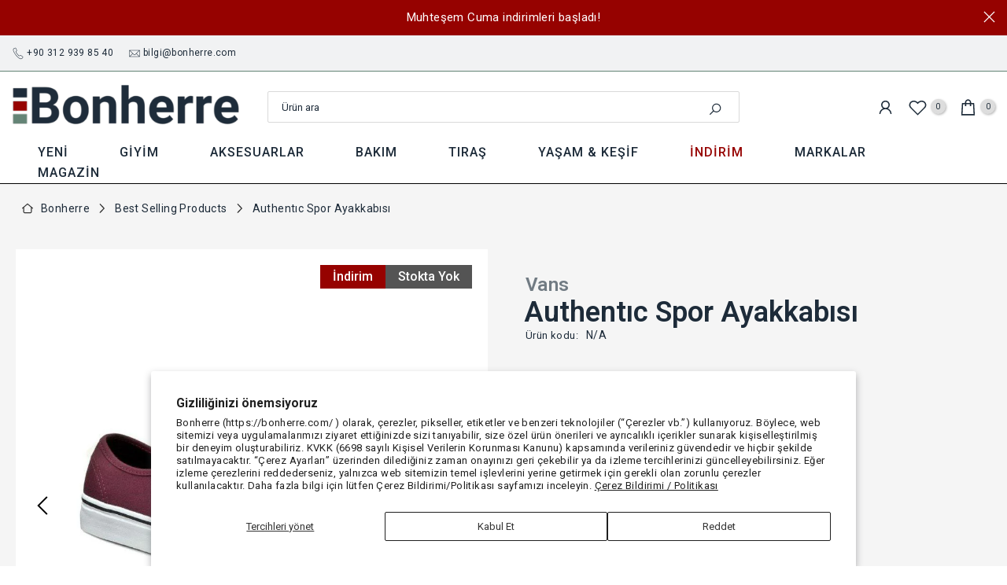

--- FILE ---
content_type: text/html; charset=utf-8
request_url: https://bonherre.com/tr-en/products/authentic-erkek-ayakkabi
body_size: 136804
content:
<!doctype html><html class="t4sp-theme t4s-wrapper__full_width hdt-reveal-in-view rtl_false swatch_color_style_1 pr_border_style_1 pr_img_effect_2 enable_eff_img1_true badge_shape_2 css_for_wis_app_true t4s-lzcus-true shadow_round_img_false t4s-header__categories is-remove-unavai-2 t4_compare_false t4s-cart-count-0 t4s-pr-ellipsis-false
 no-js" lang="tr">

  <head>

    <!-- Google Tag Manager -->
<script>(function(w,d,s,l,i){w[l]=w[l]||[];w[l].push({'gtm.start':
new Date().getTime(),event:'gtm.js'});var f=d.getElementsByTagName(s)[0],
j=d.createElement(s),dl=l!='dataLayer'?'&l='+l:'';j.async=true;j.src=
'https://www.googletagmanager.com/gtm.js?id='+i+dl;f.parentNode.insertBefore(j,f);
})(window,document,'script','dataLayer','GTM-M5KJCWHR');</script>
<!-- End Google Tag Manager -->
  	<!-- Added by AVADA SEO Suite -->
	

<meta name="twitter:image" content="http://bonherre.com/cdn/shop/products/authentic-erkek-ayakkabi-mahfelle-1.jpg?v=1677682968">
    
<script>window.FPConfig = {};window.FPConfig.ignoreKeywords=["/cart","/account","/logout"]</script><link rel="canonical" href="https://bonherre.com/tr-en/products/authentic-erkek-ayakkabi"><script>
  const avadaLightJsExclude = ['cdn.nfcube.com', 'assets/ecom.js', 'variant-title-king', 'linked_options_variants', 'smile-loader.js', 'smart-product-filter-search', 'rivo-loyalty-referrals', 'avada-cookie-consent', 'consentmo-gdpr', 'quinn', 'pandectes'];
  const avadaLightJsInclude = ['https://www.googletagmanager.com/', 'https://connect.facebook.net/', 'https://business-api.tiktok.com/', 'https://static.klaviyo.com/'];
  window.AVADA_SPEED_BLACKLIST = avadaLightJsInclude.map(item => new RegExp(item, 'i'));
  window.AVADA_SPEED_WHITELIST = avadaLightJsExclude.map(item => new RegExp(item, 'i'));
</script>

<script>
  const isSpeedUpEnable = !1761895882931 || Date.now() < 1761895882931;
  if (isSpeedUpEnable) {
    const avadaSpeedUp=1;
    if(isSpeedUpEnable) {
  function _0x55aa(_0x575858,_0x2fd0be){const _0x30a92f=_0x1cb5();return _0x55aa=function(_0x4e8b41,_0xcd1690){_0x4e8b41=_0x4e8b41-(0xb5e+0xd*0x147+-0x1b1a);let _0x1c09f7=_0x30a92f[_0x4e8b41];return _0x1c09f7;},_0x55aa(_0x575858,_0x2fd0be);}(function(_0x4ad4dc,_0x42545f){const _0x5c7741=_0x55aa,_0x323f4d=_0x4ad4dc();while(!![]){try{const _0x588ea5=parseInt(_0x5c7741(0x10c))/(0xb6f+-0x1853+0xce5)*(-parseInt(_0x5c7741(0x157))/(-0x2363*0x1+0x1dd4+0x591*0x1))+-parseInt(_0x5c7741(0x171))/(0x269b+-0xeb+-0xf*0x283)*(parseInt(_0x5c7741(0x116))/(0x2e1+0x1*0x17b3+-0x110*0x19))+-parseInt(_0x5c7741(0x147))/(-0x1489+-0x312*0x6+0x26fa*0x1)+-parseInt(_0x5c7741(0xfa))/(-0x744+0x1*0xb5d+-0x413)*(-parseInt(_0x5c7741(0x102))/(-0x1e87+0x9e*-0x16+0x2c22))+parseInt(_0x5c7741(0x136))/(0x1e2d+0x1498+-0x1a3*0x1f)+parseInt(_0x5c7741(0x16e))/(0x460+0x1d96+0x3*-0xb4f)*(-parseInt(_0x5c7741(0xe3))/(-0x9ca+-0x1*-0x93f+0x1*0x95))+parseInt(_0x5c7741(0xf8))/(-0x1f73*0x1+0x6*-0x510+0x3dde);if(_0x588ea5===_0x42545f)break;else _0x323f4d['push'](_0x323f4d['shift']());}catch(_0x5d6d7e){_0x323f4d['push'](_0x323f4d['shift']());}}}(_0x1cb5,-0x193549+0x5dc3*-0x31+-0x2f963*-0x13),(function(){const _0x5cb2b4=_0x55aa,_0x23f9e9={'yXGBq':function(_0x237aef,_0x385938){return _0x237aef!==_0x385938;},'XduVF':function(_0x21018d,_0x56ff60){return _0x21018d===_0x56ff60;},'RChnz':_0x5cb2b4(0xf4)+_0x5cb2b4(0xe9)+_0x5cb2b4(0x14a),'TAsuR':function(_0xe21eca,_0x33e114){return _0xe21eca%_0x33e114;},'EvLYw':function(_0x1326ad,_0x261d04){return _0x1326ad!==_0x261d04;},'nnhAQ':_0x5cb2b4(0x107),'swpMF':_0x5cb2b4(0x16d),'plMMu':_0x5cb2b4(0xe8)+_0x5cb2b4(0x135),'PqBPA':function(_0x2ba85c,_0x35b541){return _0x2ba85c<_0x35b541;},'NKPCA':_0x5cb2b4(0xfc),'TINqh':function(_0x4116e3,_0x3ffd02,_0x2c8722){return _0x4116e3(_0x3ffd02,_0x2c8722);},'BAueN':_0x5cb2b4(0x120),'NgloT':_0x5cb2b4(0x14c),'ThSSU':function(_0xeb212a,_0x4341c1){return _0xeb212a+_0x4341c1;},'lDDHN':function(_0x4a1a48,_0x45ebfb){return _0x4a1a48 instanceof _0x45ebfb;},'toAYB':function(_0xcf0fa9,_0xf5fa6a){return _0xcf0fa9 instanceof _0xf5fa6a;},'VMiyW':function(_0x5300e4,_0x44e0f4){return _0x5300e4(_0x44e0f4);},'iyhbw':_0x5cb2b4(0x119),'zuWfR':function(_0x19c3e4,_0x4ee6e8){return _0x19c3e4<_0x4ee6e8;},'vEmrv':function(_0xd798cf,_0x5ea2dd){return _0xd798cf!==_0x5ea2dd;},'yxERj':function(_0x24b03b,_0x5aa292){return _0x24b03b||_0x5aa292;},'MZpwM':_0x5cb2b4(0x110)+_0x5cb2b4(0x109)+'pt','IeUHK':function(_0x5a4c7e,_0x2edf70){return _0x5a4c7e-_0x2edf70;},'Idvge':function(_0x3b526e,_0x36b469){return _0x3b526e<_0x36b469;},'qRwfm':_0x5cb2b4(0x16b)+_0x5cb2b4(0xf1),'CvXDN':function(_0x4b4208,_0x1db216){return _0x4b4208<_0x1db216;},'acPIM':function(_0x7d44b7,_0x3020d2){return _0x7d44b7(_0x3020d2);},'MyLMO':function(_0x22d4b2,_0xe7a6a0){return _0x22d4b2<_0xe7a6a0;},'boDyh':function(_0x176992,_0x346381,_0xab7fc){return _0x176992(_0x346381,_0xab7fc);},'ZANXD':_0x5cb2b4(0x10f)+_0x5cb2b4(0x12a)+_0x5cb2b4(0x142),'CXwRZ':_0x5cb2b4(0x123)+_0x5cb2b4(0x15f),'AuMHM':_0x5cb2b4(0x161),'KUuFZ':_0x5cb2b4(0xe6),'MSwtw':_0x5cb2b4(0x13a),'ERvPB':_0x5cb2b4(0x134),'ycTDj':_0x5cb2b4(0x15b),'Tvhir':_0x5cb2b4(0x154)},_0x469be1=_0x23f9e9[_0x5cb2b4(0x153)],_0x36fe07={'blacklist':window[_0x5cb2b4(0x11f)+_0x5cb2b4(0x115)+'T'],'whitelist':window[_0x5cb2b4(0x11f)+_0x5cb2b4(0x13e)+'T']},_0x26516a={'blacklisted':[]},_0x34e4a6=(_0x2be2f5,_0x25b3b2)=>{const _0x80dd2=_0x5cb2b4;if(_0x2be2f5&&(!_0x25b3b2||_0x23f9e9[_0x80dd2(0x13b)](_0x25b3b2,_0x469be1))&&(!_0x36fe07[_0x80dd2(0x170)]||_0x36fe07[_0x80dd2(0x170)][_0x80dd2(0x151)](_0xa5c7cf=>_0xa5c7cf[_0x80dd2(0x12b)](_0x2be2f5)))&&(!_0x36fe07[_0x80dd2(0x165)]||_0x36fe07[_0x80dd2(0x165)][_0x80dd2(0x156)](_0x4e2570=>!_0x4e2570[_0x80dd2(0x12b)](_0x2be2f5)))&&_0x23f9e9[_0x80dd2(0xf7)](avadaSpeedUp,0x5*0x256+-0x1*0x66c+-0x542+0.5)&&_0x2be2f5[_0x80dd2(0x137)](_0x23f9e9[_0x80dd2(0xe7)])){const _0x413c89=_0x2be2f5[_0x80dd2(0x16c)];return _0x23f9e9[_0x80dd2(0xf7)](_0x23f9e9[_0x80dd2(0x11e)](_0x413c89,-0x1deb*-0x1+0xf13+-0x2cfc),0x1176+-0x78b*0x5+0x1441);}return _0x2be2f5&&(!_0x25b3b2||_0x23f9e9[_0x80dd2(0xed)](_0x25b3b2,_0x469be1))&&(!_0x36fe07[_0x80dd2(0x170)]||_0x36fe07[_0x80dd2(0x170)][_0x80dd2(0x151)](_0x3d689d=>_0x3d689d[_0x80dd2(0x12b)](_0x2be2f5)))&&(!_0x36fe07[_0x80dd2(0x165)]||_0x36fe07[_0x80dd2(0x165)][_0x80dd2(0x156)](_0x26a7b3=>!_0x26a7b3[_0x80dd2(0x12b)](_0x2be2f5)));},_0x11462f=function(_0x42927f){const _0x346823=_0x5cb2b4,_0x5426ae=_0x42927f[_0x346823(0x159)+'te'](_0x23f9e9[_0x346823(0x14e)]);return _0x36fe07[_0x346823(0x170)]&&_0x36fe07[_0x346823(0x170)][_0x346823(0x156)](_0x107b0d=>!_0x107b0d[_0x346823(0x12b)](_0x5426ae))||_0x36fe07[_0x346823(0x165)]&&_0x36fe07[_0x346823(0x165)][_0x346823(0x151)](_0x1e7160=>_0x1e7160[_0x346823(0x12b)](_0x5426ae));},_0x39299f=new MutationObserver(_0x45c995=>{const _0x21802a=_0x5cb2b4,_0x3bc801={'mafxh':function(_0x6f9c57,_0x229989){const _0x9d39b1=_0x55aa;return _0x23f9e9[_0x9d39b1(0xf7)](_0x6f9c57,_0x229989);},'SrchE':_0x23f9e9[_0x21802a(0xe2)],'pvjbV':_0x23f9e9[_0x21802a(0xf6)]};for(let _0x333494=-0x7d7+-0x893+0x106a;_0x23f9e9[_0x21802a(0x158)](_0x333494,_0x45c995[_0x21802a(0x16c)]);_0x333494++){const {addedNodes:_0x1b685b}=_0x45c995[_0x333494];for(let _0x2f087=0x1f03+0x84b+0x1*-0x274e;_0x23f9e9[_0x21802a(0x158)](_0x2f087,_0x1b685b[_0x21802a(0x16c)]);_0x2f087++){const _0x4e5bac=_0x1b685b[_0x2f087];if(_0x23f9e9[_0x21802a(0xf7)](_0x4e5bac[_0x21802a(0x121)],-0x1f3a+-0x1*0x1b93+-0x3*-0x139a)&&_0x23f9e9[_0x21802a(0xf7)](_0x4e5bac[_0x21802a(0x152)],_0x23f9e9[_0x21802a(0xe0)])){const _0x5d9a67=_0x4e5bac[_0x21802a(0x107)],_0x3fb522=_0x4e5bac[_0x21802a(0x16d)];if(_0x23f9e9[_0x21802a(0x103)](_0x34e4a6,_0x5d9a67,_0x3fb522)){_0x26516a[_0x21802a(0x160)+'d'][_0x21802a(0x128)]([_0x4e5bac,_0x4e5bac[_0x21802a(0x16d)]]),_0x4e5bac[_0x21802a(0x16d)]=_0x469be1;const _0x1e52da=function(_0x2c95ff){const _0x359b13=_0x21802a;if(_0x3bc801[_0x359b13(0x118)](_0x4e5bac[_0x359b13(0x159)+'te'](_0x3bc801[_0x359b13(0x166)]),_0x469be1))_0x2c95ff[_0x359b13(0x112)+_0x359b13(0x150)]();_0x4e5bac[_0x359b13(0xec)+_0x359b13(0x130)](_0x3bc801[_0x359b13(0xe4)],_0x1e52da);};_0x4e5bac[_0x21802a(0x12d)+_0x21802a(0x163)](_0x23f9e9[_0x21802a(0xf6)],_0x1e52da),_0x4e5bac[_0x21802a(0x12c)+_0x21802a(0x131)]&&_0x4e5bac[_0x21802a(0x12c)+_0x21802a(0x131)][_0x21802a(0x11a)+'d'](_0x4e5bac);}}}}});_0x39299f[_0x5cb2b4(0x105)](document[_0x5cb2b4(0x10b)+_0x5cb2b4(0x16a)],{'childList':!![],'subtree':!![]});const _0x2910a9=/[|\\{}()\[\]^$+*?.]/g,_0xa9f173=function(..._0x1baa33){const _0x3053cc=_0x5cb2b4,_0x2e6f61={'mMWha':function(_0x158c76,_0x5c404b){const _0x25a05c=_0x55aa;return _0x23f9e9[_0x25a05c(0xf7)](_0x158c76,_0x5c404b);},'BXirI':_0x23f9e9[_0x3053cc(0x141)],'COGok':function(_0x421bf7,_0x55453a){const _0x4fd417=_0x3053cc;return _0x23f9e9[_0x4fd417(0x167)](_0x421bf7,_0x55453a);},'XLSAp':function(_0x193984,_0x35c446){const _0x5bbecf=_0x3053cc;return _0x23f9e9[_0x5bbecf(0xed)](_0x193984,_0x35c446);},'EygRw':function(_0xfbb69c,_0x21b15d){const _0xe5c840=_0x3053cc;return _0x23f9e9[_0xe5c840(0x104)](_0xfbb69c,_0x21b15d);},'xZuNx':_0x23f9e9[_0x3053cc(0x139)],'SBUaW':function(_0x5739bf,_0x2c2fab){const _0x42cbb1=_0x3053cc;return _0x23f9e9[_0x42cbb1(0x172)](_0x5739bf,_0x2c2fab);},'EAoTR':function(_0x123b29,_0x5b29bf){const _0x2828d2=_0x3053cc;return _0x23f9e9[_0x2828d2(0x11d)](_0x123b29,_0x5b29bf);},'cdYdq':_0x23f9e9[_0x3053cc(0x14e)],'WzJcf':_0x23f9e9[_0x3053cc(0xe2)],'nytPK':function(_0x53f733,_0x4ad021){const _0x4f0333=_0x3053cc;return _0x23f9e9[_0x4f0333(0x148)](_0x53f733,_0x4ad021);},'oUrHG':_0x23f9e9[_0x3053cc(0x14d)],'dnxjX':function(_0xed6b5f,_0x573f55){const _0x57aa03=_0x3053cc;return _0x23f9e9[_0x57aa03(0x15a)](_0xed6b5f,_0x573f55);}};_0x23f9e9[_0x3053cc(0x15d)](_0x1baa33[_0x3053cc(0x16c)],-0x1a3*-0x9+-0xf9*0xb+-0x407*0x1)?(_0x36fe07[_0x3053cc(0x170)]=[],_0x36fe07[_0x3053cc(0x165)]=[]):(_0x36fe07[_0x3053cc(0x170)]&&(_0x36fe07[_0x3053cc(0x170)]=_0x36fe07[_0x3053cc(0x170)][_0x3053cc(0x106)](_0xa8e001=>_0x1baa33[_0x3053cc(0x156)](_0x4a8a28=>{const _0x2e425b=_0x3053cc;if(_0x2e6f61[_0x2e425b(0x111)](typeof _0x4a8a28,_0x2e6f61[_0x2e425b(0x155)]))return!_0xa8e001[_0x2e425b(0x12b)](_0x4a8a28);else{if(_0x2e6f61[_0x2e425b(0xeb)](_0x4a8a28,RegExp))return _0x2e6f61[_0x2e425b(0x145)](_0xa8e001[_0x2e425b(0xdf)](),_0x4a8a28[_0x2e425b(0xdf)]());}}))),_0x36fe07[_0x3053cc(0x165)]&&(_0x36fe07[_0x3053cc(0x165)]=[..._0x36fe07[_0x3053cc(0x165)],..._0x1baa33[_0x3053cc(0xff)](_0x4e4c02=>{const _0x7c755c=_0x3053cc;if(_0x23f9e9[_0x7c755c(0xf7)](typeof _0x4e4c02,_0x23f9e9[_0x7c755c(0x141)])){const _0x932437=_0x4e4c02[_0x7c755c(0xea)](_0x2910a9,_0x23f9e9[_0x7c755c(0x16f)]),_0x34e686=_0x23f9e9[_0x7c755c(0xf0)](_0x23f9e9[_0x7c755c(0xf0)]('.*',_0x932437),'.*');if(_0x36fe07[_0x7c755c(0x165)][_0x7c755c(0x156)](_0x21ef9a=>_0x21ef9a[_0x7c755c(0xdf)]()!==_0x34e686[_0x7c755c(0xdf)]()))return new RegExp(_0x34e686);}else{if(_0x23f9e9[_0x7c755c(0x117)](_0x4e4c02,RegExp)){if(_0x36fe07[_0x7c755c(0x165)][_0x7c755c(0x156)](_0x5a3f09=>_0x5a3f09[_0x7c755c(0xdf)]()!==_0x4e4c02[_0x7c755c(0xdf)]()))return _0x4e4c02;}}return null;})[_0x3053cc(0x106)](Boolean)]));const _0x3eeb55=document[_0x3053cc(0x11b)+_0x3053cc(0x10e)](_0x23f9e9[_0x3053cc(0xf0)](_0x23f9e9[_0x3053cc(0xf0)](_0x23f9e9[_0x3053cc(0x122)],_0x469be1),'"]'));for(let _0xf831f7=-0x21aa+-0x1793+0x393d*0x1;_0x23f9e9[_0x3053cc(0x14b)](_0xf831f7,_0x3eeb55[_0x3053cc(0x16c)]);_0xf831f7++){const _0x5868cb=_0x3eeb55[_0xf831f7];_0x23f9e9[_0x3053cc(0x132)](_0x11462f,_0x5868cb)&&(_0x26516a[_0x3053cc(0x160)+'d'][_0x3053cc(0x128)]([_0x5868cb,_0x23f9e9[_0x3053cc(0x14d)]]),_0x5868cb[_0x3053cc(0x12c)+_0x3053cc(0x131)][_0x3053cc(0x11a)+'d'](_0x5868cb));}let _0xdf8cd0=-0x17da+0x2461+-0xc87*0x1;[..._0x26516a[_0x3053cc(0x160)+'d']][_0x3053cc(0x10d)](([_0x226aeb,_0x33eaa7],_0xe33bca)=>{const _0x2aa7bf=_0x3053cc;if(_0x2e6f61[_0x2aa7bf(0x143)](_0x11462f,_0x226aeb)){const _0x41da0d=document[_0x2aa7bf(0x11c)+_0x2aa7bf(0x131)](_0x2e6f61[_0x2aa7bf(0x127)]);for(let _0x6784c7=0xd7b+-0xaa5+-0x2d6;_0x2e6f61[_0x2aa7bf(0x164)](_0x6784c7,_0x226aeb[_0x2aa7bf(0xe5)][_0x2aa7bf(0x16c)]);_0x6784c7++){const _0x4ca758=_0x226aeb[_0x2aa7bf(0xe5)][_0x6784c7];_0x2e6f61[_0x2aa7bf(0x12f)](_0x4ca758[_0x2aa7bf(0x133)],_0x2e6f61[_0x2aa7bf(0x13f)])&&_0x2e6f61[_0x2aa7bf(0x145)](_0x4ca758[_0x2aa7bf(0x133)],_0x2e6f61[_0x2aa7bf(0x100)])&&_0x41da0d[_0x2aa7bf(0xe1)+'te'](_0x4ca758[_0x2aa7bf(0x133)],_0x226aeb[_0x2aa7bf(0xe5)][_0x6784c7][_0x2aa7bf(0x12e)]);}_0x41da0d[_0x2aa7bf(0xe1)+'te'](_0x2e6f61[_0x2aa7bf(0x13f)],_0x226aeb[_0x2aa7bf(0x107)]),_0x41da0d[_0x2aa7bf(0xe1)+'te'](_0x2e6f61[_0x2aa7bf(0x100)],_0x2e6f61[_0x2aa7bf(0x101)](_0x33eaa7,_0x2e6f61[_0x2aa7bf(0x126)])),document[_0x2aa7bf(0x113)][_0x2aa7bf(0x146)+'d'](_0x41da0d),_0x26516a[_0x2aa7bf(0x160)+'d'][_0x2aa7bf(0x162)](_0x2e6f61[_0x2aa7bf(0x13d)](_0xe33bca,_0xdf8cd0),-0x105d*0x2+0x1*-0xeaa+0x2f65),_0xdf8cd0++;}}),_0x36fe07[_0x3053cc(0x170)]&&_0x23f9e9[_0x3053cc(0xf3)](_0x36fe07[_0x3053cc(0x170)][_0x3053cc(0x16c)],0x10f2+-0x1a42+0x951)&&_0x39299f[_0x3053cc(0x15c)]();},_0x4c2397=document[_0x5cb2b4(0x11c)+_0x5cb2b4(0x131)],_0x573f89={'src':Object[_0x5cb2b4(0x14f)+_0x5cb2b4(0xfd)+_0x5cb2b4(0x144)](HTMLScriptElement[_0x5cb2b4(0xf9)],_0x23f9e9[_0x5cb2b4(0x14e)]),'type':Object[_0x5cb2b4(0x14f)+_0x5cb2b4(0xfd)+_0x5cb2b4(0x144)](HTMLScriptElement[_0x5cb2b4(0xf9)],_0x23f9e9[_0x5cb2b4(0xe2)])};document[_0x5cb2b4(0x11c)+_0x5cb2b4(0x131)]=function(..._0x4db605){const _0x1480b5=_0x5cb2b4,_0x3a6982={'KNNxG':function(_0x32fa39,_0x2a57e4,_0x3cc08f){const _0x5ead12=_0x55aa;return _0x23f9e9[_0x5ead12(0x169)](_0x32fa39,_0x2a57e4,_0x3cc08f);}};if(_0x23f9e9[_0x1480b5(0x13b)](_0x4db605[-0x4*-0x376+0x4*0x2f+-0xe94][_0x1480b5(0x140)+'e'](),_0x23f9e9[_0x1480b5(0x139)]))return _0x4c2397[_0x1480b5(0x114)](document)(..._0x4db605);const _0x2f091d=_0x4c2397[_0x1480b5(0x114)](document)(..._0x4db605);try{Object[_0x1480b5(0xf2)+_0x1480b5(0x149)](_0x2f091d,{'src':{..._0x573f89[_0x1480b5(0x107)],'set'(_0x3ae2bc){const _0x5d6fdc=_0x1480b5;_0x3a6982[_0x5d6fdc(0x129)](_0x34e4a6,_0x3ae2bc,_0x2f091d[_0x5d6fdc(0x16d)])&&_0x573f89[_0x5d6fdc(0x16d)][_0x5d6fdc(0x10a)][_0x5d6fdc(0x125)](this,_0x469be1),_0x573f89[_0x5d6fdc(0x107)][_0x5d6fdc(0x10a)][_0x5d6fdc(0x125)](this,_0x3ae2bc);}},'type':{..._0x573f89[_0x1480b5(0x16d)],'get'(){const _0x436e9e=_0x1480b5,_0x4b63b9=_0x573f89[_0x436e9e(0x16d)][_0x436e9e(0xfb)][_0x436e9e(0x125)](this);if(_0x23f9e9[_0x436e9e(0xf7)](_0x4b63b9,_0x469be1)||_0x23f9e9[_0x436e9e(0x103)](_0x34e4a6,this[_0x436e9e(0x107)],_0x4b63b9))return null;return _0x4b63b9;},'set'(_0x174ea3){const _0x1dff57=_0x1480b5,_0xa2fd13=_0x23f9e9[_0x1dff57(0x103)](_0x34e4a6,_0x2f091d[_0x1dff57(0x107)],_0x2f091d[_0x1dff57(0x16d)])?_0x469be1:_0x174ea3;_0x573f89[_0x1dff57(0x16d)][_0x1dff57(0x10a)][_0x1dff57(0x125)](this,_0xa2fd13);}}}),_0x2f091d[_0x1480b5(0xe1)+'te']=function(_0x5b0870,_0x8c60d5){const _0xab22d4=_0x1480b5;if(_0x23f9e9[_0xab22d4(0xf7)](_0x5b0870,_0x23f9e9[_0xab22d4(0xe2)])||_0x23f9e9[_0xab22d4(0xf7)](_0x5b0870,_0x23f9e9[_0xab22d4(0x14e)]))_0x2f091d[_0x5b0870]=_0x8c60d5;else HTMLScriptElement[_0xab22d4(0xf9)][_0xab22d4(0xe1)+'te'][_0xab22d4(0x125)](_0x2f091d,_0x5b0870,_0x8c60d5);};}catch(_0x5a9461){console[_0x1480b5(0x168)](_0x23f9e9[_0x1480b5(0xef)],_0x5a9461);}return _0x2f091d;};const _0x5883c5=[_0x23f9e9[_0x5cb2b4(0xfe)],_0x23f9e9[_0x5cb2b4(0x13c)],_0x23f9e9[_0x5cb2b4(0xf5)],_0x23f9e9[_0x5cb2b4(0x15e)],_0x23f9e9[_0x5cb2b4(0x138)],_0x23f9e9[_0x5cb2b4(0x124)]],_0x4ab8d2=_0x5883c5[_0x5cb2b4(0xff)](_0x439d08=>{return{'type':_0x439d08,'listener':()=>_0xa9f173(),'options':{'passive':!![]}};});_0x4ab8d2[_0x5cb2b4(0x10d)](_0x4d3535=>{const _0x3882ab=_0x5cb2b4;document[_0x3882ab(0x12d)+_0x3882ab(0x163)](_0x4d3535[_0x3882ab(0x16d)],_0x4d3535[_0x3882ab(0xee)],_0x4d3535[_0x3882ab(0x108)]);});}()));function _0x1cb5(){const _0x15f8e0=['ault','some','tagName','CXwRZ','wheel','BXirI','every','6lYvYYX','PqBPA','getAttribu','IeUHK','touchstart','disconnect','Idvge','ERvPB','/blocked','blackliste','keydown','splice','stener','SBUaW','whitelist','SrchE','toAYB','warn','boDyh','ement','script[typ','length','type','346347wGqEBH','NgloT','blacklist','33OVoYHk','zuWfR','toString','NKPCA','setAttribu','swpMF','230EEqEiq','pvjbV','attributes','mousemove','RChnz','beforescri','y.com/exte','replace','COGok','removeEven','EvLYw','listener','ZANXD','ThSSU','e="','defineProp','MyLMO','cdn.shopif','MSwtw','plMMu','XduVF','22621984JRJQxz','prototype','8818116NVbcZr','get','SCRIPT','ertyDescri','AuMHM','map','WzJcf','nytPK','7kiZatp','TINqh','VMiyW','observe','filter','src','options','n/javascri','set','documentEl','478083wuqgQV','forEach','torAll','Avada cann','applicatio','mMWha','preventDef','head','bind','D_BLACKLIS','75496skzGVx','lDDHN','mafxh','script','removeChil','querySelec','createElem','vEmrv','TAsuR','AVADA_SPEE','string','nodeType','qRwfm','javascript','Tvhir','call','oUrHG','xZuNx','push','KNNxG','ot lazy lo','test','parentElem','addEventLi','value','EAoTR','tListener','ent','acPIM','name','touchmove','ptexecute','6968312SmqlIb','includes','ycTDj','iyhbw','touchend','yXGBq','KUuFZ','dnxjX','D_WHITELIS','cdYdq','toLowerCas','BAueN','ad script','EygRw','ptor','XLSAp','appendChil','4975500NoPAFA','yxERj','erties','nsions','CvXDN','\$&','MZpwM','nnhAQ','getOwnProp'];_0x1cb5=function(){return _0x15f8e0;};return _0x1cb5();}
}
    class LightJsLoader{constructor(e){this.jQs=[],this.listener=this.handleListener.bind(this,e),this.scripts=["default","defer","async"].reduce(((e,t)=>({...e,[t]:[]})),{});const t=this;e.forEach((e=>window.addEventListener(e,t.listener,{passive:!0})))}handleListener(e){const t=this;return e.forEach((e=>window.removeEventListener(e,t.listener))),"complete"===document.readyState?this.handleDOM():document.addEventListener("readystatechange",(e=>{if("complete"===e.target.readyState)return setTimeout(t.handleDOM.bind(t),1)}))}async handleDOM(){this.suspendEvent(),this.suspendJQuery(),this.findScripts(),this.preloadScripts();for(const e of Object.keys(this.scripts))await this.replaceScripts(this.scripts[e]);for(const e of["DOMContentLoaded","readystatechange"])await this.requestRepaint(),document.dispatchEvent(new Event("lightJS-"+e));document.lightJSonreadystatechange&&document.lightJSonreadystatechange();for(const e of["DOMContentLoaded","load"])await this.requestRepaint(),window.dispatchEvent(new Event("lightJS-"+e));await this.requestRepaint(),window.lightJSonload&&window.lightJSonload(),await this.requestRepaint(),this.jQs.forEach((e=>e(window).trigger("lightJS-jquery-load"))),window.dispatchEvent(new Event("lightJS-pageshow")),await this.requestRepaint(),window.lightJSonpageshow&&window.lightJSonpageshow()}async requestRepaint(){return new Promise((e=>requestAnimationFrame(e)))}findScripts(){document.querySelectorAll("script[type=lightJs]").forEach((e=>{e.hasAttribute("src")?e.hasAttribute("async")&&e.async?this.scripts.async.push(e):e.hasAttribute("defer")&&e.defer?this.scripts.defer.push(e):this.scripts.default.push(e):this.scripts.default.push(e)}))}preloadScripts(){const e=this,t=Object.keys(this.scripts).reduce(((t,n)=>[...t,...e.scripts[n]]),[]),n=document.createDocumentFragment();t.forEach((e=>{const t=e.getAttribute("src");if(!t)return;const s=document.createElement("link");s.href=t,s.rel="preload",s.as="script",n.appendChild(s)})),document.head.appendChild(n)}async replaceScripts(e){let t;for(;t=e.shift();)await this.requestRepaint(),new Promise((e=>{const n=document.createElement("script");[...t.attributes].forEach((e=>{"type"!==e.nodeName&&n.setAttribute(e.nodeName,e.nodeValue)})),t.hasAttribute("src")?(n.addEventListener("load",e),n.addEventListener("error",e)):(n.text=t.text,e()),t.parentNode.replaceChild(n,t)}))}suspendEvent(){const e={};[{obj:document,name:"DOMContentLoaded"},{obj:window,name:"DOMContentLoaded"},{obj:window,name:"load"},{obj:window,name:"pageshow"},{obj:document,name:"readystatechange"}].map((t=>function(t,n){function s(n){return e[t].list.indexOf(n)>=0?"lightJS-"+n:n}e[t]||(e[t]={list:[n],add:t.addEventListener,remove:t.removeEventListener},t.addEventListener=(...n)=>{n[0]=s(n[0]),e[t].add.apply(t,n)},t.removeEventListener=(...n)=>{n[0]=s(n[0]),e[t].remove.apply(t,n)})}(t.obj,t.name))),[{obj:document,name:"onreadystatechange"},{obj:window,name:"onpageshow"}].map((e=>function(e,t){let n=e[t];Object.defineProperty(e,t,{get:()=>n||function(){},set:s=>{e["lightJS"+t]=n=s}})}(e.obj,e.name)))}suspendJQuery(){const e=this;let t=window.jQuery;Object.defineProperty(window,"jQuery",{get:()=>t,set(n){if(!n||!n.fn||!e.jQs.includes(n))return void(t=n);n.fn.ready=n.fn.init.prototype.ready=e=>{e.bind(document)(n)};const s=n.fn.on;n.fn.on=n.fn.init.prototype.on=function(...e){if(window!==this[0])return s.apply(this,e),this;const t=e=>e.split(" ").map((e=>"load"===e||0===e.indexOf("load.")?"lightJS-jquery-load":e)).join(" ");return"string"==typeof e[0]||e[0]instanceof String?(e[0]=t(e[0]),s.apply(this,e),this):("object"==typeof e[0]&&Object.keys(e[0]).forEach((n=>{delete Object.assign(e[0],{[t(n)]:e[0][n]})[n]})),s.apply(this,e),this)},e.jQs.push(n),t=n}})}}
new LightJsLoader(["keydown","mousemove","touchend","touchmove","touchstart","wheel"]);
  }
</script><!-- meta basic type product --><meta name="google-site-verification" content="KP8WokA7mRdHyBCx55xYOHufBm6pby45_soehaRXjcE" />
<meta name="msvalidate.01" content="5AF9EC9EBA4470E3DE267997C786B697" />
<meta name="p:domain_verify" content="07430a43edb0109494ccec5d11870d7d"/>
<meta name="yandex-verification" content="77cad84db4ab3716" />


<!-- Added by AVADA SEO Suite: Product Structured Data -->
<script type="application/ld+json">{
"@context": "https://schema.org/",
"@type": "Product",
"@id": "https://bonherre.com/tr-en/products/authentic-erkek-ayakkabi",
"name": "Authentıc Spor Ayakkabısı",
"description": "Klasik dikişli Vans Authentic, bayrak marka etiketli ve daha sağlam zemin tutuş için waffle tabanlı, bağcıklı ve bileksiz bir ayakkabıdır.Bu modellerin üretiminde kullanılan materyaller (yapıştırıcılar dahil) herhangi bir hayvansal yan ürün içermez ve %100 vegandır. Amerika&#39;da tasarlanmıştır.",
"brand": {
  "@type": "Brand",
  "name": "Vans"
},
"offers": {
  "@type": "Offer",
  "price": "1050.0",
  "priceCurrency": "TRY",
  "itemCondition": "https://schema.org/NewCondition",
  "availability": "https://schema.org/OutOfStock",
  "url": "https://bonherre.com/tr-en/products/authentic-erkek-ayakkabi"
},
"image": [
  "https://bonherre.com/cdn/shop/products/authentic-erkek-ayakkabi-mahfelle-1.jpg?v=1677682968",
  "https://bonherre.com/cdn/shop/products/authentic-erkek-ayakkabi-mahfelle-2.jpg?v=1677682970",
  "https://bonherre.com/cdn/shop/products/authentic-erkek-ayakkabi-mahfelle-3.jpg?v=1677682972",
  "https://bonherre.com/cdn/shop/products/authentic-erkek-ayakkabi-mahfelle-5_1.jpg?v=1677682975",
  "https://bonherre.com/cdn/shop/products/authentic-erkek-ayakkabi-mahfelle-5_b9726b00-77ce-44bd-921f-7024049b2c5f.jpg?v=1677682977",
  "https://bonherre.com/cdn/shop/products/authentic-erkek-ayakkabi-mahfelle-6.jpg?v=1677682979",
  "https://bonherre.com/cdn/shop/products/authentic-erkek-ayakkabi-mahfelle-7.jpg?v=1677682981",
  "https://bonherre.com/cdn/shop/products/authentic-erkek-ayakkabi-mahfelle-8.jpg?v=1677682984",
  "https://bonherre.com/cdn/shop/products/authentic-erkek-ayakkabi-mahfelle-9.jpg?v=1677682986"
],
"releaseDate": "2022-12-19 16:10:16 +0300",
"sku": "VN000QER5U81-40",
"mpn": "VN000QER5U81-40"}</script>
<!-- /Added by AVADA SEO Suite --><!-- Added by AVADA SEO Suite: Breadcrumb Structured Data  -->
<script type="application/ld+json">{
  "@context": "https://schema.org",
  "@type": "BreadcrumbList",
  "itemListElement": [{
    "@type": "ListItem",
    "position": 1,
    "name": "Home",
    "item": "https://bonherre.com"
  }, {
    "@type": "ListItem",
    "position": 2,
    "name": "Authentıc Spor Ayakkabısı",
    "item": "https://bonherre.com/tr-en/products/authentic-erkek-ayakkabi"
  }]
}
</script>
<!-- Added by AVADA SEO Suite -->

	<!-- /Added by AVADA SEO Suite -->
 
<meta charset="utf-8">
    <meta http-equiv="X-UA-Compatible" content="IE=edge">
    <meta name="viewport" content="width=device-width, initial-scale=1, height=device-height, minimum-scale=1.0, maximum-scale=1.0">
    <meta name="theme-color" content="#fff">
    <link rel="canonical" href="https://bonherre.com/tr-en/products/authentic-erkek-ayakkabi">
    <link rel="preconnect" href="https://cdn.shopify.com" crossorigin><link rel="shortcut icon" type="image/png" href="//bonherre.com/cdn/shop/files/BH_loading.png?v=1676460291&width=32"><link rel="apple-touch-icon-precomposed" type="image/png" sizes="152x152" href="//bonherre.com/cdn/shop/files/BH_loading.png?v=1676460291&width=152"><title>Authentıc Spor Ayakkabısı | Bonherre</title>
    <meta name="description" content="Authentıc Spor Ayakkabısı ürününü inceleyebilir, kolay ödeme ve hızlı kargoyla bonherre.com&#39;dan hemen satın alabilirsiniz. ✓ Orijinal Ürünler ✓ 14 Gün İçinde Ücretsiz Koşulsuz İade Hakkı ✓ 500 TL Üzeri Bedava Kargo"><meta name="keywords" content="Authentıc Spor Ayakkabısı, Bonherre, bonherre.com"/><meta name="author" content="Bonherre">

<meta property="og:site_name" content="Bonherre">
<meta property="og:url" content="https://bonherre.com/tr-en/products/authentic-erkek-ayakkabi">
<meta property="og:title" content="Authentıc Spor Ayakkabısı">
<meta property="og:type" content="product">
<meta property="og:description" content="Klasik dikişli Vans Authentic, bayrak marka etiketli ve daha sağlam zemin tutuş için waffle tabanlı, bağcıklı ve bileksiz bir ayakkabıdır. Bu modellerin üretiminde kullanılan materyaller (yapıştırıcılar dahil) herhangi bir hayvansal yan ürün içermez ve %100 vegandır.   Amerika&#39;da tasarlanmıştır."><meta property="og:image" content="http://bonherre.com/cdn/shop/products/authentic-erkek-ayakkabi-mahfelle-1.jpg?v=1677682968">
  <meta property="og:image:secure_url" content="https://bonherre.com/cdn/shop/products/authentic-erkek-ayakkabi-mahfelle-1.jpg?v=1677682968">
  <meta property="og:image:width" content="1000">
  <meta property="og:image:height" content="1000"><meta property="og:price:amount" content="1.050,00">
  <meta property="og:price:currency" content="TRY"><meta name="twitter:site" content="@bonherre"><meta name="twitter:card" content="summary_large_image">
<meta name="twitter:title" content="Authentıc Spor Ayakkabısı">
<meta name="twitter:description" content="Klasik dikişli Vans Authentic, bayrak marka etiketli ve daha sağlam zemin tutuş için waffle tabanlı, bağcıklı ve bileksiz bir ayakkabıdır. Bu modellerin üretiminde kullanılan materyaller (yapıştırıcılar dahil) herhangi bir hayvansal yan ürün içermez ve %100 vegandır.   Amerika&#39;da tasarlanmıştır."><script src="//bonherre.com/cdn/shop/t/115/assets/lazysizes.min.js?v=19113999703148210021764164453" async="async"></script>
    <script src="//bonherre.com/cdn/shop/t/115/assets/global.min.js?v=152447882426438715411764164431" defer="defer"></script>
    <script>window.performance && window.performance.mark && window.performance.mark('shopify.content_for_header.start');</script><meta name="google-site-verification" content="zDxPg9gi056cuQG7Mk-wumZBBDxd-W4XZaANPnZFom4">
<meta name="google-site-verification" content="KP8WokA7mRdHyBCx55xYOHufBm6pby45_soehaRXjcE">
<meta id="shopify-digital-wallet" name="shopify-digital-wallet" content="/31551127596/digital_wallets/dialog">
<link rel="alternate" hreflang="x-default" href="https://bonherre.com/products/authentic-erkek-ayakkabi">
<link rel="alternate" hreflang="tr-AC" href="https://bonherre.com/tr-en/products/authentic-erkek-ayakkabi">
<link rel="alternate" hreflang="en-AC" href="https://bonherre.com/en-en/products/authentic-erkek-ayakkabi">
<link rel="alternate" hreflang="tr-AD" href="https://bonherre.com/tr-en/products/authentic-erkek-ayakkabi">
<link rel="alternate" hreflang="en-AD" href="https://bonherre.com/en-en/products/authentic-erkek-ayakkabi">
<link rel="alternate" hreflang="tr-AE" href="https://bonherre.com/tr-en/products/authentic-erkek-ayakkabi">
<link rel="alternate" hreflang="en-AE" href="https://bonherre.com/en-en/products/authentic-erkek-ayakkabi">
<link rel="alternate" hreflang="tr-AF" href="https://bonherre.com/tr-en/products/authentic-erkek-ayakkabi">
<link rel="alternate" hreflang="en-AF" href="https://bonherre.com/en-en/products/authentic-erkek-ayakkabi">
<link rel="alternate" hreflang="tr-AG" href="https://bonherre.com/tr-en/products/authentic-erkek-ayakkabi">
<link rel="alternate" hreflang="en-AG" href="https://bonherre.com/en-en/products/authentic-erkek-ayakkabi">
<link rel="alternate" hreflang="tr-AI" href="https://bonherre.com/tr-en/products/authentic-erkek-ayakkabi">
<link rel="alternate" hreflang="en-AI" href="https://bonherre.com/en-en/products/authentic-erkek-ayakkabi">
<link rel="alternate" hreflang="tr-AL" href="https://bonherre.com/tr-en/products/authentic-erkek-ayakkabi">
<link rel="alternate" hreflang="en-AL" href="https://bonherre.com/en-en/products/authentic-erkek-ayakkabi">
<link rel="alternate" hreflang="tr-AO" href="https://bonherre.com/tr-en/products/authentic-erkek-ayakkabi">
<link rel="alternate" hreflang="en-AO" href="https://bonherre.com/en-en/products/authentic-erkek-ayakkabi">
<link rel="alternate" hreflang="tr-AR" href="https://bonherre.com/tr-en/products/authentic-erkek-ayakkabi">
<link rel="alternate" hreflang="en-AR" href="https://bonherre.com/en-en/products/authentic-erkek-ayakkabi">
<link rel="alternate" hreflang="tr-AT" href="https://bonherre.com/tr-en/products/authentic-erkek-ayakkabi">
<link rel="alternate" hreflang="en-AT" href="https://bonherre.com/en-en/products/authentic-erkek-ayakkabi">
<link rel="alternate" hreflang="tr-AU" href="https://bonherre.com/tr-en/products/authentic-erkek-ayakkabi">
<link rel="alternate" hreflang="en-AU" href="https://bonherre.com/en-en/products/authentic-erkek-ayakkabi">
<link rel="alternate" hreflang="tr-AW" href="https://bonherre.com/tr-en/products/authentic-erkek-ayakkabi">
<link rel="alternate" hreflang="en-AW" href="https://bonherre.com/en-en/products/authentic-erkek-ayakkabi">
<link rel="alternate" hreflang="tr-AX" href="https://bonherre.com/tr-en/products/authentic-erkek-ayakkabi">
<link rel="alternate" hreflang="en-AX" href="https://bonherre.com/en-en/products/authentic-erkek-ayakkabi">
<link rel="alternate" hreflang="tr-BA" href="https://bonherre.com/tr-en/products/authentic-erkek-ayakkabi">
<link rel="alternate" hreflang="en-BA" href="https://bonherre.com/en-en/products/authentic-erkek-ayakkabi">
<link rel="alternate" hreflang="tr-BB" href="https://bonherre.com/tr-en/products/authentic-erkek-ayakkabi">
<link rel="alternate" hreflang="en-BB" href="https://bonherre.com/en-en/products/authentic-erkek-ayakkabi">
<link rel="alternate" hreflang="tr-BD" href="https://bonherre.com/tr-en/products/authentic-erkek-ayakkabi">
<link rel="alternate" hreflang="en-BD" href="https://bonherre.com/en-en/products/authentic-erkek-ayakkabi">
<link rel="alternate" hreflang="tr-BE" href="https://bonherre.com/tr-en/products/authentic-erkek-ayakkabi">
<link rel="alternate" hreflang="en-BE" href="https://bonherre.com/en-en/products/authentic-erkek-ayakkabi">
<link rel="alternate" hreflang="tr-BF" href="https://bonherre.com/tr-en/products/authentic-erkek-ayakkabi">
<link rel="alternate" hreflang="en-BF" href="https://bonherre.com/en-en/products/authentic-erkek-ayakkabi">
<link rel="alternate" hreflang="tr-BG" href="https://bonherre.com/tr-en/products/authentic-erkek-ayakkabi">
<link rel="alternate" hreflang="en-BG" href="https://bonherre.com/en-en/products/authentic-erkek-ayakkabi">
<link rel="alternate" hreflang="tr-BH" href="https://bonherre.com/tr-en/products/authentic-erkek-ayakkabi">
<link rel="alternate" hreflang="en-BH" href="https://bonherre.com/en-en/products/authentic-erkek-ayakkabi">
<link rel="alternate" hreflang="tr-BI" href="https://bonherre.com/tr-en/products/authentic-erkek-ayakkabi">
<link rel="alternate" hreflang="en-BI" href="https://bonherre.com/en-en/products/authentic-erkek-ayakkabi">
<link rel="alternate" hreflang="tr-BJ" href="https://bonherre.com/tr-en/products/authentic-erkek-ayakkabi">
<link rel="alternate" hreflang="en-BJ" href="https://bonherre.com/en-en/products/authentic-erkek-ayakkabi">
<link rel="alternate" hreflang="tr-BL" href="https://bonherre.com/tr-en/products/authentic-erkek-ayakkabi">
<link rel="alternate" hreflang="en-BL" href="https://bonherre.com/en-en/products/authentic-erkek-ayakkabi">
<link rel="alternate" hreflang="tr-BM" href="https://bonherre.com/tr-en/products/authentic-erkek-ayakkabi">
<link rel="alternate" hreflang="en-BM" href="https://bonherre.com/en-en/products/authentic-erkek-ayakkabi">
<link rel="alternate" hreflang="tr-BN" href="https://bonherre.com/tr-en/products/authentic-erkek-ayakkabi">
<link rel="alternate" hreflang="en-BN" href="https://bonherre.com/en-en/products/authentic-erkek-ayakkabi">
<link rel="alternate" hreflang="tr-BO" href="https://bonherre.com/tr-en/products/authentic-erkek-ayakkabi">
<link rel="alternate" hreflang="en-BO" href="https://bonherre.com/en-en/products/authentic-erkek-ayakkabi">
<link rel="alternate" hreflang="tr-BQ" href="https://bonherre.com/tr-en/products/authentic-erkek-ayakkabi">
<link rel="alternate" hreflang="en-BQ" href="https://bonherre.com/en-en/products/authentic-erkek-ayakkabi">
<link rel="alternate" hreflang="tr-BR" href="https://bonherre.com/tr-en/products/authentic-erkek-ayakkabi">
<link rel="alternate" hreflang="en-BR" href="https://bonherre.com/en-en/products/authentic-erkek-ayakkabi">
<link rel="alternate" hreflang="tr-BS" href="https://bonherre.com/tr-en/products/authentic-erkek-ayakkabi">
<link rel="alternate" hreflang="en-BS" href="https://bonherre.com/en-en/products/authentic-erkek-ayakkabi">
<link rel="alternate" hreflang="tr-BT" href="https://bonherre.com/tr-en/products/authentic-erkek-ayakkabi">
<link rel="alternate" hreflang="en-BT" href="https://bonherre.com/en-en/products/authentic-erkek-ayakkabi">
<link rel="alternate" hreflang="tr-BW" href="https://bonherre.com/tr-en/products/authentic-erkek-ayakkabi">
<link rel="alternate" hreflang="en-BW" href="https://bonherre.com/en-en/products/authentic-erkek-ayakkabi">
<link rel="alternate" hreflang="tr-BZ" href="https://bonherre.com/tr-en/products/authentic-erkek-ayakkabi">
<link rel="alternate" hreflang="en-BZ" href="https://bonherre.com/en-en/products/authentic-erkek-ayakkabi">
<link rel="alternate" hreflang="tr-CA" href="https://bonherre.com/tr-en/products/authentic-erkek-ayakkabi">
<link rel="alternate" hreflang="en-CA" href="https://bonherre.com/en-en/products/authentic-erkek-ayakkabi">
<link rel="alternate" hreflang="tr-CC" href="https://bonherre.com/tr-en/products/authentic-erkek-ayakkabi">
<link rel="alternate" hreflang="en-CC" href="https://bonherre.com/en-en/products/authentic-erkek-ayakkabi">
<link rel="alternate" hreflang="tr-CD" href="https://bonherre.com/tr-en/products/authentic-erkek-ayakkabi">
<link rel="alternate" hreflang="en-CD" href="https://bonherre.com/en-en/products/authentic-erkek-ayakkabi">
<link rel="alternate" hreflang="tr-CF" href="https://bonherre.com/tr-en/products/authentic-erkek-ayakkabi">
<link rel="alternate" hreflang="en-CF" href="https://bonherre.com/en-en/products/authentic-erkek-ayakkabi">
<link rel="alternate" hreflang="tr-CG" href="https://bonherre.com/tr-en/products/authentic-erkek-ayakkabi">
<link rel="alternate" hreflang="en-CG" href="https://bonherre.com/en-en/products/authentic-erkek-ayakkabi">
<link rel="alternate" hreflang="tr-CH" href="https://bonherre.com/tr-en/products/authentic-erkek-ayakkabi">
<link rel="alternate" hreflang="en-CH" href="https://bonherre.com/en-en/products/authentic-erkek-ayakkabi">
<link rel="alternate" hreflang="tr-CI" href="https://bonherre.com/tr-en/products/authentic-erkek-ayakkabi">
<link rel="alternate" hreflang="en-CI" href="https://bonherre.com/en-en/products/authentic-erkek-ayakkabi">
<link rel="alternate" hreflang="tr-CK" href="https://bonherre.com/tr-en/products/authentic-erkek-ayakkabi">
<link rel="alternate" hreflang="en-CK" href="https://bonherre.com/en-en/products/authentic-erkek-ayakkabi">
<link rel="alternate" hreflang="tr-CL" href="https://bonherre.com/tr-en/products/authentic-erkek-ayakkabi">
<link rel="alternate" hreflang="en-CL" href="https://bonherre.com/en-en/products/authentic-erkek-ayakkabi">
<link rel="alternate" hreflang="tr-CM" href="https://bonherre.com/tr-en/products/authentic-erkek-ayakkabi">
<link rel="alternate" hreflang="en-CM" href="https://bonherre.com/en-en/products/authentic-erkek-ayakkabi">
<link rel="alternate" hreflang="tr-CN" href="https://bonherre.com/tr-en/products/authentic-erkek-ayakkabi">
<link rel="alternate" hreflang="en-CN" href="https://bonherre.com/en-en/products/authentic-erkek-ayakkabi">
<link rel="alternate" hreflang="tr-CO" href="https://bonherre.com/tr-en/products/authentic-erkek-ayakkabi">
<link rel="alternate" hreflang="en-CO" href="https://bonherre.com/en-en/products/authentic-erkek-ayakkabi">
<link rel="alternate" hreflang="tr-CR" href="https://bonherre.com/tr-en/products/authentic-erkek-ayakkabi">
<link rel="alternate" hreflang="en-CR" href="https://bonherre.com/en-en/products/authentic-erkek-ayakkabi">
<link rel="alternate" hreflang="tr-CV" href="https://bonherre.com/tr-en/products/authentic-erkek-ayakkabi">
<link rel="alternate" hreflang="en-CV" href="https://bonherre.com/en-en/products/authentic-erkek-ayakkabi">
<link rel="alternate" hreflang="tr-CW" href="https://bonherre.com/tr-en/products/authentic-erkek-ayakkabi">
<link rel="alternate" hreflang="en-CW" href="https://bonherre.com/en-en/products/authentic-erkek-ayakkabi">
<link rel="alternate" hreflang="tr-CX" href="https://bonherre.com/tr-en/products/authentic-erkek-ayakkabi">
<link rel="alternate" hreflang="en-CX" href="https://bonherre.com/en-en/products/authentic-erkek-ayakkabi">
<link rel="alternate" hreflang="tr-CY" href="https://bonherre.com/tr-en/products/authentic-erkek-ayakkabi">
<link rel="alternate" hreflang="en-CY" href="https://bonherre.com/en-en/products/authentic-erkek-ayakkabi">
<link rel="alternate" hreflang="tr-CZ" href="https://bonherre.com/tr-en/products/authentic-erkek-ayakkabi">
<link rel="alternate" hreflang="en-CZ" href="https://bonherre.com/en-en/products/authentic-erkek-ayakkabi">
<link rel="alternate" hreflang="tr-DE" href="https://bonherre.com/tr-en/products/authentic-erkek-ayakkabi">
<link rel="alternate" hreflang="en-DE" href="https://bonherre.com/en-en/products/authentic-erkek-ayakkabi">
<link rel="alternate" hreflang="tr-DJ" href="https://bonherre.com/tr-en/products/authentic-erkek-ayakkabi">
<link rel="alternate" hreflang="en-DJ" href="https://bonherre.com/en-en/products/authentic-erkek-ayakkabi">
<link rel="alternate" hreflang="tr-DK" href="https://bonherre.com/tr-en/products/authentic-erkek-ayakkabi">
<link rel="alternate" hreflang="en-DK" href="https://bonherre.com/en-en/products/authentic-erkek-ayakkabi">
<link rel="alternate" hreflang="tr-DM" href="https://bonherre.com/tr-en/products/authentic-erkek-ayakkabi">
<link rel="alternate" hreflang="en-DM" href="https://bonherre.com/en-en/products/authentic-erkek-ayakkabi">
<link rel="alternate" hreflang="tr-DO" href="https://bonherre.com/tr-en/products/authentic-erkek-ayakkabi">
<link rel="alternate" hreflang="en-DO" href="https://bonherre.com/en-en/products/authentic-erkek-ayakkabi">
<link rel="alternate" hreflang="tr-DZ" href="https://bonherre.com/tr-en/products/authentic-erkek-ayakkabi">
<link rel="alternate" hreflang="en-DZ" href="https://bonherre.com/en-en/products/authentic-erkek-ayakkabi">
<link rel="alternate" hreflang="tr-EC" href="https://bonherre.com/tr-en/products/authentic-erkek-ayakkabi">
<link rel="alternate" hreflang="en-EC" href="https://bonherre.com/en-en/products/authentic-erkek-ayakkabi">
<link rel="alternate" hreflang="tr-EE" href="https://bonherre.com/tr-en/products/authentic-erkek-ayakkabi">
<link rel="alternate" hreflang="en-EE" href="https://bonherre.com/en-en/products/authentic-erkek-ayakkabi">
<link rel="alternate" hreflang="tr-EG" href="https://bonherre.com/tr-en/products/authentic-erkek-ayakkabi">
<link rel="alternate" hreflang="en-EG" href="https://bonherre.com/en-en/products/authentic-erkek-ayakkabi">
<link rel="alternate" hreflang="tr-EH" href="https://bonherre.com/tr-en/products/authentic-erkek-ayakkabi">
<link rel="alternate" hreflang="en-EH" href="https://bonherre.com/en-en/products/authentic-erkek-ayakkabi">
<link rel="alternate" hreflang="tr-ER" href="https://bonherre.com/tr-en/products/authentic-erkek-ayakkabi">
<link rel="alternate" hreflang="en-ER" href="https://bonherre.com/en-en/products/authentic-erkek-ayakkabi">
<link rel="alternate" hreflang="tr-ES" href="https://bonherre.com/tr-en/products/authentic-erkek-ayakkabi">
<link rel="alternate" hreflang="en-ES" href="https://bonherre.com/en-en/products/authentic-erkek-ayakkabi">
<link rel="alternate" hreflang="tr-ET" href="https://bonherre.com/tr-en/products/authentic-erkek-ayakkabi">
<link rel="alternate" hreflang="en-ET" href="https://bonherre.com/en-en/products/authentic-erkek-ayakkabi">
<link rel="alternate" hreflang="tr-FI" href="https://bonherre.com/tr-en/products/authentic-erkek-ayakkabi">
<link rel="alternate" hreflang="en-FI" href="https://bonherre.com/en-en/products/authentic-erkek-ayakkabi">
<link rel="alternate" hreflang="tr-FJ" href="https://bonherre.com/tr-en/products/authentic-erkek-ayakkabi">
<link rel="alternate" hreflang="en-FJ" href="https://bonherre.com/en-en/products/authentic-erkek-ayakkabi">
<link rel="alternate" hreflang="tr-FK" href="https://bonherre.com/tr-en/products/authentic-erkek-ayakkabi">
<link rel="alternate" hreflang="en-FK" href="https://bonherre.com/en-en/products/authentic-erkek-ayakkabi">
<link rel="alternate" hreflang="tr-FO" href="https://bonherre.com/tr-en/products/authentic-erkek-ayakkabi">
<link rel="alternate" hreflang="en-FO" href="https://bonherre.com/en-en/products/authentic-erkek-ayakkabi">
<link rel="alternate" hreflang="tr-FR" href="https://bonherre.com/tr-en/products/authentic-erkek-ayakkabi">
<link rel="alternate" hreflang="en-FR" href="https://bonherre.com/en-en/products/authentic-erkek-ayakkabi">
<link rel="alternate" hreflang="tr-GA" href="https://bonherre.com/tr-en/products/authentic-erkek-ayakkabi">
<link rel="alternate" hreflang="en-GA" href="https://bonherre.com/en-en/products/authentic-erkek-ayakkabi">
<link rel="alternate" hreflang="tr-GB" href="https://bonherre.com/tr-en/products/authentic-erkek-ayakkabi">
<link rel="alternate" hreflang="en-GB" href="https://bonherre.com/en-en/products/authentic-erkek-ayakkabi">
<link rel="alternate" hreflang="tr-GD" href="https://bonherre.com/tr-en/products/authentic-erkek-ayakkabi">
<link rel="alternate" hreflang="en-GD" href="https://bonherre.com/en-en/products/authentic-erkek-ayakkabi">
<link rel="alternate" hreflang="tr-GE" href="https://bonherre.com/tr-en/products/authentic-erkek-ayakkabi">
<link rel="alternate" hreflang="en-GE" href="https://bonherre.com/en-en/products/authentic-erkek-ayakkabi">
<link rel="alternate" hreflang="tr-GF" href="https://bonherre.com/tr-en/products/authentic-erkek-ayakkabi">
<link rel="alternate" hreflang="en-GF" href="https://bonherre.com/en-en/products/authentic-erkek-ayakkabi">
<link rel="alternate" hreflang="tr-GG" href="https://bonherre.com/tr-en/products/authentic-erkek-ayakkabi">
<link rel="alternate" hreflang="en-GG" href="https://bonherre.com/en-en/products/authentic-erkek-ayakkabi">
<link rel="alternate" hreflang="tr-GH" href="https://bonherre.com/tr-en/products/authentic-erkek-ayakkabi">
<link rel="alternate" hreflang="en-GH" href="https://bonherre.com/en-en/products/authentic-erkek-ayakkabi">
<link rel="alternate" hreflang="tr-GI" href="https://bonherre.com/tr-en/products/authentic-erkek-ayakkabi">
<link rel="alternate" hreflang="en-GI" href="https://bonherre.com/en-en/products/authentic-erkek-ayakkabi">
<link rel="alternate" hreflang="tr-GL" href="https://bonherre.com/tr-en/products/authentic-erkek-ayakkabi">
<link rel="alternate" hreflang="en-GL" href="https://bonherre.com/en-en/products/authentic-erkek-ayakkabi">
<link rel="alternate" hreflang="tr-GM" href="https://bonherre.com/tr-en/products/authentic-erkek-ayakkabi">
<link rel="alternate" hreflang="en-GM" href="https://bonherre.com/en-en/products/authentic-erkek-ayakkabi">
<link rel="alternate" hreflang="tr-GN" href="https://bonherre.com/tr-en/products/authentic-erkek-ayakkabi">
<link rel="alternate" hreflang="en-GN" href="https://bonherre.com/en-en/products/authentic-erkek-ayakkabi">
<link rel="alternate" hreflang="tr-GP" href="https://bonherre.com/tr-en/products/authentic-erkek-ayakkabi">
<link rel="alternate" hreflang="en-GP" href="https://bonherre.com/en-en/products/authentic-erkek-ayakkabi">
<link rel="alternate" hreflang="tr-GQ" href="https://bonherre.com/tr-en/products/authentic-erkek-ayakkabi">
<link rel="alternate" hreflang="en-GQ" href="https://bonherre.com/en-en/products/authentic-erkek-ayakkabi">
<link rel="alternate" hreflang="tr-GR" href="https://bonherre.com/tr-en/products/authentic-erkek-ayakkabi">
<link rel="alternate" hreflang="en-GR" href="https://bonherre.com/en-en/products/authentic-erkek-ayakkabi">
<link rel="alternate" hreflang="tr-GS" href="https://bonherre.com/tr-en/products/authentic-erkek-ayakkabi">
<link rel="alternate" hreflang="en-GS" href="https://bonherre.com/en-en/products/authentic-erkek-ayakkabi">
<link rel="alternate" hreflang="tr-GT" href="https://bonherre.com/tr-en/products/authentic-erkek-ayakkabi">
<link rel="alternate" hreflang="en-GT" href="https://bonherre.com/en-en/products/authentic-erkek-ayakkabi">
<link rel="alternate" hreflang="tr-GW" href="https://bonherre.com/tr-en/products/authentic-erkek-ayakkabi">
<link rel="alternate" hreflang="en-GW" href="https://bonherre.com/en-en/products/authentic-erkek-ayakkabi">
<link rel="alternate" hreflang="tr-GY" href="https://bonherre.com/tr-en/products/authentic-erkek-ayakkabi">
<link rel="alternate" hreflang="en-GY" href="https://bonherre.com/en-en/products/authentic-erkek-ayakkabi">
<link rel="alternate" hreflang="tr-HK" href="https://bonherre.com/tr-en/products/authentic-erkek-ayakkabi">
<link rel="alternate" hreflang="en-HK" href="https://bonherre.com/en-en/products/authentic-erkek-ayakkabi">
<link rel="alternate" hreflang="tr-HN" href="https://bonherre.com/tr-en/products/authentic-erkek-ayakkabi">
<link rel="alternate" hreflang="en-HN" href="https://bonherre.com/en-en/products/authentic-erkek-ayakkabi">
<link rel="alternate" hreflang="tr-HR" href="https://bonherre.com/tr-en/products/authentic-erkek-ayakkabi">
<link rel="alternate" hreflang="en-HR" href="https://bonherre.com/en-en/products/authentic-erkek-ayakkabi">
<link rel="alternate" hreflang="tr-HT" href="https://bonherre.com/tr-en/products/authentic-erkek-ayakkabi">
<link rel="alternate" hreflang="en-HT" href="https://bonherre.com/en-en/products/authentic-erkek-ayakkabi">
<link rel="alternate" hreflang="tr-HU" href="https://bonherre.com/tr-en/products/authentic-erkek-ayakkabi">
<link rel="alternate" hreflang="en-HU" href="https://bonherre.com/en-en/products/authentic-erkek-ayakkabi">
<link rel="alternate" hreflang="tr-ID" href="https://bonherre.com/tr-en/products/authentic-erkek-ayakkabi">
<link rel="alternate" hreflang="en-ID" href="https://bonherre.com/en-en/products/authentic-erkek-ayakkabi">
<link rel="alternate" hreflang="tr-IE" href="https://bonherre.com/tr-en/products/authentic-erkek-ayakkabi">
<link rel="alternate" hreflang="en-IE" href="https://bonherre.com/en-en/products/authentic-erkek-ayakkabi">
<link rel="alternate" hreflang="tr-IL" href="https://bonherre.com/tr-en/products/authentic-erkek-ayakkabi">
<link rel="alternate" hreflang="en-IL" href="https://bonherre.com/en-en/products/authentic-erkek-ayakkabi">
<link rel="alternate" hreflang="tr-IM" href="https://bonherre.com/tr-en/products/authentic-erkek-ayakkabi">
<link rel="alternate" hreflang="en-IM" href="https://bonherre.com/en-en/products/authentic-erkek-ayakkabi">
<link rel="alternate" hreflang="tr-IN" href="https://bonherre.com/tr-en/products/authentic-erkek-ayakkabi">
<link rel="alternate" hreflang="en-IN" href="https://bonherre.com/en-en/products/authentic-erkek-ayakkabi">
<link rel="alternate" hreflang="tr-IO" href="https://bonherre.com/tr-en/products/authentic-erkek-ayakkabi">
<link rel="alternate" hreflang="en-IO" href="https://bonherre.com/en-en/products/authentic-erkek-ayakkabi">
<link rel="alternate" hreflang="tr-IQ" href="https://bonherre.com/tr-en/products/authentic-erkek-ayakkabi">
<link rel="alternate" hreflang="en-IQ" href="https://bonherre.com/en-en/products/authentic-erkek-ayakkabi">
<link rel="alternate" hreflang="tr-IS" href="https://bonherre.com/tr-en/products/authentic-erkek-ayakkabi">
<link rel="alternate" hreflang="en-IS" href="https://bonherre.com/en-en/products/authentic-erkek-ayakkabi">
<link rel="alternate" hreflang="tr-IT" href="https://bonherre.com/tr-en/products/authentic-erkek-ayakkabi">
<link rel="alternate" hreflang="en-IT" href="https://bonherre.com/en-en/products/authentic-erkek-ayakkabi">
<link rel="alternate" hreflang="tr-JE" href="https://bonherre.com/tr-en/products/authentic-erkek-ayakkabi">
<link rel="alternate" hreflang="en-JE" href="https://bonherre.com/en-en/products/authentic-erkek-ayakkabi">
<link rel="alternate" hreflang="tr-JM" href="https://bonherre.com/tr-en/products/authentic-erkek-ayakkabi">
<link rel="alternate" hreflang="en-JM" href="https://bonherre.com/en-en/products/authentic-erkek-ayakkabi">
<link rel="alternate" hreflang="tr-JO" href="https://bonherre.com/tr-en/products/authentic-erkek-ayakkabi">
<link rel="alternate" hreflang="en-JO" href="https://bonherre.com/en-en/products/authentic-erkek-ayakkabi">
<link rel="alternate" hreflang="tr-JP" href="https://bonherre.com/tr-en/products/authentic-erkek-ayakkabi">
<link rel="alternate" hreflang="en-JP" href="https://bonherre.com/en-en/products/authentic-erkek-ayakkabi">
<link rel="alternate" hreflang="tr-KE" href="https://bonherre.com/tr-en/products/authentic-erkek-ayakkabi">
<link rel="alternate" hreflang="en-KE" href="https://bonherre.com/en-en/products/authentic-erkek-ayakkabi">
<link rel="alternate" hreflang="tr-KH" href="https://bonherre.com/tr-en/products/authentic-erkek-ayakkabi">
<link rel="alternate" hreflang="en-KH" href="https://bonherre.com/en-en/products/authentic-erkek-ayakkabi">
<link rel="alternate" hreflang="tr-KI" href="https://bonherre.com/tr-en/products/authentic-erkek-ayakkabi">
<link rel="alternate" hreflang="en-KI" href="https://bonherre.com/en-en/products/authentic-erkek-ayakkabi">
<link rel="alternate" hreflang="tr-KM" href="https://bonherre.com/tr-en/products/authentic-erkek-ayakkabi">
<link rel="alternate" hreflang="en-KM" href="https://bonherre.com/en-en/products/authentic-erkek-ayakkabi">
<link rel="alternate" hreflang="tr-KN" href="https://bonherre.com/tr-en/products/authentic-erkek-ayakkabi">
<link rel="alternate" hreflang="en-KN" href="https://bonherre.com/en-en/products/authentic-erkek-ayakkabi">
<link rel="alternate" hreflang="tr-KR" href="https://bonherre.com/tr-en/products/authentic-erkek-ayakkabi">
<link rel="alternate" hreflang="en-KR" href="https://bonherre.com/en-en/products/authentic-erkek-ayakkabi">
<link rel="alternate" hreflang="tr-KW" href="https://bonherre.com/tr-en/products/authentic-erkek-ayakkabi">
<link rel="alternate" hreflang="en-KW" href="https://bonherre.com/en-en/products/authentic-erkek-ayakkabi">
<link rel="alternate" hreflang="tr-KY" href="https://bonherre.com/tr-en/products/authentic-erkek-ayakkabi">
<link rel="alternate" hreflang="en-KY" href="https://bonherre.com/en-en/products/authentic-erkek-ayakkabi">
<link rel="alternate" hreflang="tr-LA" href="https://bonherre.com/tr-en/products/authentic-erkek-ayakkabi">
<link rel="alternate" hreflang="en-LA" href="https://bonherre.com/en-en/products/authentic-erkek-ayakkabi">
<link rel="alternate" hreflang="tr-LB" href="https://bonherre.com/tr-en/products/authentic-erkek-ayakkabi">
<link rel="alternate" hreflang="en-LB" href="https://bonherre.com/en-en/products/authentic-erkek-ayakkabi">
<link rel="alternate" hreflang="tr-LC" href="https://bonherre.com/tr-en/products/authentic-erkek-ayakkabi">
<link rel="alternate" hreflang="en-LC" href="https://bonherre.com/en-en/products/authentic-erkek-ayakkabi">
<link rel="alternate" hreflang="tr-LI" href="https://bonherre.com/tr-en/products/authentic-erkek-ayakkabi">
<link rel="alternate" hreflang="en-LI" href="https://bonherre.com/en-en/products/authentic-erkek-ayakkabi">
<link rel="alternate" hreflang="tr-LK" href="https://bonherre.com/tr-en/products/authentic-erkek-ayakkabi">
<link rel="alternate" hreflang="en-LK" href="https://bonherre.com/en-en/products/authentic-erkek-ayakkabi">
<link rel="alternate" hreflang="tr-LR" href="https://bonherre.com/tr-en/products/authentic-erkek-ayakkabi">
<link rel="alternate" hreflang="en-LR" href="https://bonherre.com/en-en/products/authentic-erkek-ayakkabi">
<link rel="alternate" hreflang="tr-LS" href="https://bonherre.com/tr-en/products/authentic-erkek-ayakkabi">
<link rel="alternate" hreflang="en-LS" href="https://bonherre.com/en-en/products/authentic-erkek-ayakkabi">
<link rel="alternate" hreflang="tr-LT" href="https://bonherre.com/tr-en/products/authentic-erkek-ayakkabi">
<link rel="alternate" hreflang="en-LT" href="https://bonherre.com/en-en/products/authentic-erkek-ayakkabi">
<link rel="alternate" hreflang="tr-LU" href="https://bonherre.com/tr-en/products/authentic-erkek-ayakkabi">
<link rel="alternate" hreflang="en-LU" href="https://bonherre.com/en-en/products/authentic-erkek-ayakkabi">
<link rel="alternate" hreflang="tr-LV" href="https://bonherre.com/tr-en/products/authentic-erkek-ayakkabi">
<link rel="alternate" hreflang="en-LV" href="https://bonherre.com/en-en/products/authentic-erkek-ayakkabi">
<link rel="alternate" hreflang="tr-LY" href="https://bonherre.com/tr-en/products/authentic-erkek-ayakkabi">
<link rel="alternate" hreflang="en-LY" href="https://bonherre.com/en-en/products/authentic-erkek-ayakkabi">
<link rel="alternate" hreflang="tr-MA" href="https://bonherre.com/tr-en/products/authentic-erkek-ayakkabi">
<link rel="alternate" hreflang="en-MA" href="https://bonherre.com/en-en/products/authentic-erkek-ayakkabi">
<link rel="alternate" hreflang="tr-MC" href="https://bonherre.com/tr-en/products/authentic-erkek-ayakkabi">
<link rel="alternate" hreflang="en-MC" href="https://bonherre.com/en-en/products/authentic-erkek-ayakkabi">
<link rel="alternate" hreflang="tr-MD" href="https://bonherre.com/tr-en/products/authentic-erkek-ayakkabi">
<link rel="alternate" hreflang="en-MD" href="https://bonherre.com/en-en/products/authentic-erkek-ayakkabi">
<link rel="alternate" hreflang="tr-ME" href="https://bonherre.com/tr-en/products/authentic-erkek-ayakkabi">
<link rel="alternate" hreflang="en-ME" href="https://bonherre.com/en-en/products/authentic-erkek-ayakkabi">
<link rel="alternate" hreflang="tr-MF" href="https://bonherre.com/tr-en/products/authentic-erkek-ayakkabi">
<link rel="alternate" hreflang="en-MF" href="https://bonherre.com/en-en/products/authentic-erkek-ayakkabi">
<link rel="alternate" hreflang="tr-MG" href="https://bonherre.com/tr-en/products/authentic-erkek-ayakkabi">
<link rel="alternate" hreflang="en-MG" href="https://bonherre.com/en-en/products/authentic-erkek-ayakkabi">
<link rel="alternate" hreflang="tr-MK" href="https://bonherre.com/tr-en/products/authentic-erkek-ayakkabi">
<link rel="alternate" hreflang="en-MK" href="https://bonherre.com/en-en/products/authentic-erkek-ayakkabi">
<link rel="alternate" hreflang="tr-ML" href="https://bonherre.com/tr-en/products/authentic-erkek-ayakkabi">
<link rel="alternate" hreflang="en-ML" href="https://bonherre.com/en-en/products/authentic-erkek-ayakkabi">
<link rel="alternate" hreflang="tr-MM" href="https://bonherre.com/tr-en/products/authentic-erkek-ayakkabi">
<link rel="alternate" hreflang="en-MM" href="https://bonherre.com/en-en/products/authentic-erkek-ayakkabi">
<link rel="alternate" hreflang="tr-MN" href="https://bonherre.com/tr-en/products/authentic-erkek-ayakkabi">
<link rel="alternate" hreflang="en-MN" href="https://bonherre.com/en-en/products/authentic-erkek-ayakkabi">
<link rel="alternate" hreflang="tr-MO" href="https://bonherre.com/tr-en/products/authentic-erkek-ayakkabi">
<link rel="alternate" hreflang="en-MO" href="https://bonherre.com/en-en/products/authentic-erkek-ayakkabi">
<link rel="alternate" hreflang="tr-MQ" href="https://bonherre.com/tr-en/products/authentic-erkek-ayakkabi">
<link rel="alternate" hreflang="en-MQ" href="https://bonherre.com/en-en/products/authentic-erkek-ayakkabi">
<link rel="alternate" hreflang="tr-MR" href="https://bonherre.com/tr-en/products/authentic-erkek-ayakkabi">
<link rel="alternate" hreflang="en-MR" href="https://bonherre.com/en-en/products/authentic-erkek-ayakkabi">
<link rel="alternate" hreflang="tr-MS" href="https://bonherre.com/tr-en/products/authentic-erkek-ayakkabi">
<link rel="alternate" hreflang="en-MS" href="https://bonherre.com/en-en/products/authentic-erkek-ayakkabi">
<link rel="alternate" hreflang="tr-MT" href="https://bonherre.com/tr-en/products/authentic-erkek-ayakkabi">
<link rel="alternate" hreflang="en-MT" href="https://bonherre.com/en-en/products/authentic-erkek-ayakkabi">
<link rel="alternate" hreflang="tr-MU" href="https://bonherre.com/tr-en/products/authentic-erkek-ayakkabi">
<link rel="alternate" hreflang="en-MU" href="https://bonherre.com/en-en/products/authentic-erkek-ayakkabi">
<link rel="alternate" hreflang="tr-MV" href="https://bonherre.com/tr-en/products/authentic-erkek-ayakkabi">
<link rel="alternate" hreflang="en-MV" href="https://bonherre.com/en-en/products/authentic-erkek-ayakkabi">
<link rel="alternate" hreflang="tr-MW" href="https://bonherre.com/tr-en/products/authentic-erkek-ayakkabi">
<link rel="alternate" hreflang="en-MW" href="https://bonherre.com/en-en/products/authentic-erkek-ayakkabi">
<link rel="alternate" hreflang="tr-MX" href="https://bonherre.com/tr-en/products/authentic-erkek-ayakkabi">
<link rel="alternate" hreflang="en-MX" href="https://bonherre.com/en-en/products/authentic-erkek-ayakkabi">
<link rel="alternate" hreflang="tr-MY" href="https://bonherre.com/tr-en/products/authentic-erkek-ayakkabi">
<link rel="alternate" hreflang="en-MY" href="https://bonherre.com/en-en/products/authentic-erkek-ayakkabi">
<link rel="alternate" hreflang="tr-MZ" href="https://bonherre.com/tr-en/products/authentic-erkek-ayakkabi">
<link rel="alternate" hreflang="en-MZ" href="https://bonherre.com/en-en/products/authentic-erkek-ayakkabi">
<link rel="alternate" hreflang="tr-NA" href="https://bonherre.com/tr-en/products/authentic-erkek-ayakkabi">
<link rel="alternate" hreflang="en-NA" href="https://bonherre.com/en-en/products/authentic-erkek-ayakkabi">
<link rel="alternate" hreflang="tr-NC" href="https://bonherre.com/tr-en/products/authentic-erkek-ayakkabi">
<link rel="alternate" hreflang="en-NC" href="https://bonherre.com/en-en/products/authentic-erkek-ayakkabi">
<link rel="alternate" hreflang="tr-NE" href="https://bonherre.com/tr-en/products/authentic-erkek-ayakkabi">
<link rel="alternate" hreflang="en-NE" href="https://bonherre.com/en-en/products/authentic-erkek-ayakkabi">
<link rel="alternate" hreflang="tr-NF" href="https://bonherre.com/tr-en/products/authentic-erkek-ayakkabi">
<link rel="alternate" hreflang="en-NF" href="https://bonherre.com/en-en/products/authentic-erkek-ayakkabi">
<link rel="alternate" hreflang="tr-NG" href="https://bonherre.com/tr-en/products/authentic-erkek-ayakkabi">
<link rel="alternate" hreflang="en-NG" href="https://bonherre.com/en-en/products/authentic-erkek-ayakkabi">
<link rel="alternate" hreflang="tr-NI" href="https://bonherre.com/tr-en/products/authentic-erkek-ayakkabi">
<link rel="alternate" hreflang="en-NI" href="https://bonherre.com/en-en/products/authentic-erkek-ayakkabi">
<link rel="alternate" hreflang="tr-NL" href="https://bonherre.com/tr-en/products/authentic-erkek-ayakkabi">
<link rel="alternate" hreflang="en-NL" href="https://bonherre.com/en-en/products/authentic-erkek-ayakkabi">
<link rel="alternate" hreflang="tr-NO" href="https://bonherre.com/tr-en/products/authentic-erkek-ayakkabi">
<link rel="alternate" hreflang="en-NO" href="https://bonherre.com/en-en/products/authentic-erkek-ayakkabi">
<link rel="alternate" hreflang="tr-NP" href="https://bonherre.com/tr-en/products/authentic-erkek-ayakkabi">
<link rel="alternate" hreflang="en-NP" href="https://bonherre.com/en-en/products/authentic-erkek-ayakkabi">
<link rel="alternate" hreflang="tr-NR" href="https://bonherre.com/tr-en/products/authentic-erkek-ayakkabi">
<link rel="alternate" hreflang="en-NR" href="https://bonherre.com/en-en/products/authentic-erkek-ayakkabi">
<link rel="alternate" hreflang="tr-NU" href="https://bonherre.com/tr-en/products/authentic-erkek-ayakkabi">
<link rel="alternate" hreflang="en-NU" href="https://bonherre.com/en-en/products/authentic-erkek-ayakkabi">
<link rel="alternate" hreflang="tr-NZ" href="https://bonherre.com/tr-en/products/authentic-erkek-ayakkabi">
<link rel="alternate" hreflang="en-NZ" href="https://bonherre.com/en-en/products/authentic-erkek-ayakkabi">
<link rel="alternate" hreflang="tr-OM" href="https://bonherre.com/tr-en/products/authentic-erkek-ayakkabi">
<link rel="alternate" hreflang="en-OM" href="https://bonherre.com/en-en/products/authentic-erkek-ayakkabi">
<link rel="alternate" hreflang="tr-PA" href="https://bonherre.com/tr-en/products/authentic-erkek-ayakkabi">
<link rel="alternate" hreflang="en-PA" href="https://bonherre.com/en-en/products/authentic-erkek-ayakkabi">
<link rel="alternate" hreflang="tr-PE" href="https://bonherre.com/tr-en/products/authentic-erkek-ayakkabi">
<link rel="alternate" hreflang="en-PE" href="https://bonherre.com/en-en/products/authentic-erkek-ayakkabi">
<link rel="alternate" hreflang="tr-PF" href="https://bonherre.com/tr-en/products/authentic-erkek-ayakkabi">
<link rel="alternate" hreflang="en-PF" href="https://bonherre.com/en-en/products/authentic-erkek-ayakkabi">
<link rel="alternate" hreflang="tr-PG" href="https://bonherre.com/tr-en/products/authentic-erkek-ayakkabi">
<link rel="alternate" hreflang="en-PG" href="https://bonherre.com/en-en/products/authentic-erkek-ayakkabi">
<link rel="alternate" hreflang="tr-PH" href="https://bonherre.com/tr-en/products/authentic-erkek-ayakkabi">
<link rel="alternate" hreflang="en-PH" href="https://bonherre.com/en-en/products/authentic-erkek-ayakkabi">
<link rel="alternate" hreflang="tr-PK" href="https://bonherre.com/tr-en/products/authentic-erkek-ayakkabi">
<link rel="alternate" hreflang="en-PK" href="https://bonherre.com/en-en/products/authentic-erkek-ayakkabi">
<link rel="alternate" hreflang="tr-PL" href="https://bonherre.com/tr-en/products/authentic-erkek-ayakkabi">
<link rel="alternate" hreflang="en-PL" href="https://bonherre.com/en-en/products/authentic-erkek-ayakkabi">
<link rel="alternate" hreflang="tr-PM" href="https://bonherre.com/tr-en/products/authentic-erkek-ayakkabi">
<link rel="alternate" hreflang="en-PM" href="https://bonherre.com/en-en/products/authentic-erkek-ayakkabi">
<link rel="alternate" hreflang="tr-PN" href="https://bonherre.com/tr-en/products/authentic-erkek-ayakkabi">
<link rel="alternate" hreflang="en-PN" href="https://bonherre.com/en-en/products/authentic-erkek-ayakkabi">
<link rel="alternate" hreflang="tr-PS" href="https://bonherre.com/tr-en/products/authentic-erkek-ayakkabi">
<link rel="alternate" hreflang="en-PS" href="https://bonherre.com/en-en/products/authentic-erkek-ayakkabi">
<link rel="alternate" hreflang="tr-PT" href="https://bonherre.com/tr-en/products/authentic-erkek-ayakkabi">
<link rel="alternate" hreflang="en-PT" href="https://bonherre.com/en-en/products/authentic-erkek-ayakkabi">
<link rel="alternate" hreflang="tr-PY" href="https://bonherre.com/tr-en/products/authentic-erkek-ayakkabi">
<link rel="alternate" hreflang="en-PY" href="https://bonherre.com/en-en/products/authentic-erkek-ayakkabi">
<link rel="alternate" hreflang="tr-QA" href="https://bonherre.com/tr-en/products/authentic-erkek-ayakkabi">
<link rel="alternate" hreflang="en-QA" href="https://bonherre.com/en-en/products/authentic-erkek-ayakkabi">
<link rel="alternate" hreflang="tr-RE" href="https://bonherre.com/tr-en/products/authentic-erkek-ayakkabi">
<link rel="alternate" hreflang="en-RE" href="https://bonherre.com/en-en/products/authentic-erkek-ayakkabi">
<link rel="alternate" hreflang="tr-RO" href="https://bonherre.com/tr-en/products/authentic-erkek-ayakkabi">
<link rel="alternate" hreflang="en-RO" href="https://bonherre.com/en-en/products/authentic-erkek-ayakkabi">
<link rel="alternate" hreflang="tr-RS" href="https://bonherre.com/tr-en/products/authentic-erkek-ayakkabi">
<link rel="alternate" hreflang="en-RS" href="https://bonherre.com/en-en/products/authentic-erkek-ayakkabi">
<link rel="alternate" hreflang="tr-RW" href="https://bonherre.com/tr-en/products/authentic-erkek-ayakkabi">
<link rel="alternate" hreflang="en-RW" href="https://bonherre.com/en-en/products/authentic-erkek-ayakkabi">
<link rel="alternate" hreflang="tr-SA" href="https://bonherre.com/tr-en/products/authentic-erkek-ayakkabi">
<link rel="alternate" hreflang="en-SA" href="https://bonherre.com/en-en/products/authentic-erkek-ayakkabi">
<link rel="alternate" hreflang="tr-SB" href="https://bonherre.com/tr-en/products/authentic-erkek-ayakkabi">
<link rel="alternate" hreflang="en-SB" href="https://bonherre.com/en-en/products/authentic-erkek-ayakkabi">
<link rel="alternate" hreflang="tr-SC" href="https://bonherre.com/tr-en/products/authentic-erkek-ayakkabi">
<link rel="alternate" hreflang="en-SC" href="https://bonherre.com/en-en/products/authentic-erkek-ayakkabi">
<link rel="alternate" hreflang="tr-SD" href="https://bonherre.com/tr-en/products/authentic-erkek-ayakkabi">
<link rel="alternate" hreflang="en-SD" href="https://bonherre.com/en-en/products/authentic-erkek-ayakkabi">
<link rel="alternate" hreflang="tr-SE" href="https://bonherre.com/tr-en/products/authentic-erkek-ayakkabi">
<link rel="alternate" hreflang="en-SE" href="https://bonherre.com/en-en/products/authentic-erkek-ayakkabi">
<link rel="alternate" hreflang="tr-SG" href="https://bonherre.com/tr-en/products/authentic-erkek-ayakkabi">
<link rel="alternate" hreflang="en-SG" href="https://bonherre.com/en-en/products/authentic-erkek-ayakkabi">
<link rel="alternate" hreflang="tr-SH" href="https://bonherre.com/tr-en/products/authentic-erkek-ayakkabi">
<link rel="alternate" hreflang="en-SH" href="https://bonherre.com/en-en/products/authentic-erkek-ayakkabi">
<link rel="alternate" hreflang="tr-SI" href="https://bonherre.com/tr-en/products/authentic-erkek-ayakkabi">
<link rel="alternate" hreflang="en-SI" href="https://bonherre.com/en-en/products/authentic-erkek-ayakkabi">
<link rel="alternate" hreflang="tr-SJ" href="https://bonherre.com/tr-en/products/authentic-erkek-ayakkabi">
<link rel="alternate" hreflang="en-SJ" href="https://bonherre.com/en-en/products/authentic-erkek-ayakkabi">
<link rel="alternate" hreflang="tr-SK" href="https://bonherre.com/tr-en/products/authentic-erkek-ayakkabi">
<link rel="alternate" hreflang="en-SK" href="https://bonherre.com/en-en/products/authentic-erkek-ayakkabi">
<link rel="alternate" hreflang="tr-SL" href="https://bonherre.com/tr-en/products/authentic-erkek-ayakkabi">
<link rel="alternate" hreflang="en-SL" href="https://bonherre.com/en-en/products/authentic-erkek-ayakkabi">
<link rel="alternate" hreflang="tr-SM" href="https://bonherre.com/tr-en/products/authentic-erkek-ayakkabi">
<link rel="alternate" hreflang="en-SM" href="https://bonherre.com/en-en/products/authentic-erkek-ayakkabi">
<link rel="alternate" hreflang="tr-SN" href="https://bonherre.com/tr-en/products/authentic-erkek-ayakkabi">
<link rel="alternate" hreflang="en-SN" href="https://bonherre.com/en-en/products/authentic-erkek-ayakkabi">
<link rel="alternate" hreflang="tr-SO" href="https://bonherre.com/tr-en/products/authentic-erkek-ayakkabi">
<link rel="alternate" hreflang="en-SO" href="https://bonherre.com/en-en/products/authentic-erkek-ayakkabi">
<link rel="alternate" hreflang="tr-SR" href="https://bonherre.com/tr-en/products/authentic-erkek-ayakkabi">
<link rel="alternate" hreflang="en-SR" href="https://bonherre.com/en-en/products/authentic-erkek-ayakkabi">
<link rel="alternate" hreflang="tr-SS" href="https://bonherre.com/tr-en/products/authentic-erkek-ayakkabi">
<link rel="alternate" hreflang="en-SS" href="https://bonherre.com/en-en/products/authentic-erkek-ayakkabi">
<link rel="alternate" hreflang="tr-ST" href="https://bonherre.com/tr-en/products/authentic-erkek-ayakkabi">
<link rel="alternate" hreflang="en-ST" href="https://bonherre.com/en-en/products/authentic-erkek-ayakkabi">
<link rel="alternate" hreflang="tr-SV" href="https://bonherre.com/tr-en/products/authentic-erkek-ayakkabi">
<link rel="alternate" hreflang="en-SV" href="https://bonherre.com/en-en/products/authentic-erkek-ayakkabi">
<link rel="alternate" hreflang="tr-SX" href="https://bonherre.com/tr-en/products/authentic-erkek-ayakkabi">
<link rel="alternate" hreflang="en-SX" href="https://bonherre.com/en-en/products/authentic-erkek-ayakkabi">
<link rel="alternate" hreflang="tr-SZ" href="https://bonherre.com/tr-en/products/authentic-erkek-ayakkabi">
<link rel="alternate" hreflang="en-SZ" href="https://bonherre.com/en-en/products/authentic-erkek-ayakkabi">
<link rel="alternate" hreflang="tr-TA" href="https://bonherre.com/tr-en/products/authentic-erkek-ayakkabi">
<link rel="alternate" hreflang="en-TA" href="https://bonherre.com/en-en/products/authentic-erkek-ayakkabi">
<link rel="alternate" hreflang="tr-TC" href="https://bonherre.com/tr-en/products/authentic-erkek-ayakkabi">
<link rel="alternate" hreflang="en-TC" href="https://bonherre.com/en-en/products/authentic-erkek-ayakkabi">
<link rel="alternate" hreflang="tr-TD" href="https://bonherre.com/tr-en/products/authentic-erkek-ayakkabi">
<link rel="alternate" hreflang="en-TD" href="https://bonherre.com/en-en/products/authentic-erkek-ayakkabi">
<link rel="alternate" hreflang="tr-TF" href="https://bonherre.com/tr-en/products/authentic-erkek-ayakkabi">
<link rel="alternate" hreflang="en-TF" href="https://bonherre.com/en-en/products/authentic-erkek-ayakkabi">
<link rel="alternate" hreflang="tr-TG" href="https://bonherre.com/tr-en/products/authentic-erkek-ayakkabi">
<link rel="alternate" hreflang="en-TG" href="https://bonherre.com/en-en/products/authentic-erkek-ayakkabi">
<link rel="alternate" hreflang="tr-TH" href="https://bonherre.com/tr-en/products/authentic-erkek-ayakkabi">
<link rel="alternate" hreflang="en-TH" href="https://bonherre.com/en-en/products/authentic-erkek-ayakkabi">
<link rel="alternate" hreflang="tr-TJ" href="https://bonherre.com/tr-en/products/authentic-erkek-ayakkabi">
<link rel="alternate" hreflang="en-TJ" href="https://bonherre.com/en-en/products/authentic-erkek-ayakkabi">
<link rel="alternate" hreflang="tr-TK" href="https://bonherre.com/tr-en/products/authentic-erkek-ayakkabi">
<link rel="alternate" hreflang="en-TK" href="https://bonherre.com/en-en/products/authentic-erkek-ayakkabi">
<link rel="alternate" hreflang="tr-TL" href="https://bonherre.com/tr-en/products/authentic-erkek-ayakkabi">
<link rel="alternate" hreflang="en-TL" href="https://bonherre.com/en-en/products/authentic-erkek-ayakkabi">
<link rel="alternate" hreflang="tr-TN" href="https://bonherre.com/tr-en/products/authentic-erkek-ayakkabi">
<link rel="alternate" hreflang="en-TN" href="https://bonherre.com/en-en/products/authentic-erkek-ayakkabi">
<link rel="alternate" hreflang="tr-TO" href="https://bonherre.com/tr-en/products/authentic-erkek-ayakkabi">
<link rel="alternate" hreflang="en-TO" href="https://bonherre.com/en-en/products/authentic-erkek-ayakkabi">
<link rel="alternate" hreflang="tr-TT" href="https://bonherre.com/tr-en/products/authentic-erkek-ayakkabi">
<link rel="alternate" hreflang="en-TT" href="https://bonherre.com/en-en/products/authentic-erkek-ayakkabi">
<link rel="alternate" hreflang="tr-TV" href="https://bonherre.com/tr-en/products/authentic-erkek-ayakkabi">
<link rel="alternate" hreflang="en-TV" href="https://bonherre.com/en-en/products/authentic-erkek-ayakkabi">
<link rel="alternate" hreflang="tr-TW" href="https://bonherre.com/tr-en/products/authentic-erkek-ayakkabi">
<link rel="alternate" hreflang="en-TW" href="https://bonherre.com/en-en/products/authentic-erkek-ayakkabi">
<link rel="alternate" hreflang="tr-TZ" href="https://bonherre.com/tr-en/products/authentic-erkek-ayakkabi">
<link rel="alternate" hreflang="en-TZ" href="https://bonherre.com/en-en/products/authentic-erkek-ayakkabi">
<link rel="alternate" hreflang="tr-UG" href="https://bonherre.com/tr-en/products/authentic-erkek-ayakkabi">
<link rel="alternate" hreflang="en-UG" href="https://bonherre.com/en-en/products/authentic-erkek-ayakkabi">
<link rel="alternate" hreflang="tr-UM" href="https://bonherre.com/tr-en/products/authentic-erkek-ayakkabi">
<link rel="alternate" hreflang="en-UM" href="https://bonherre.com/en-en/products/authentic-erkek-ayakkabi">
<link rel="alternate" hreflang="tr-UY" href="https://bonherre.com/tr-en/products/authentic-erkek-ayakkabi">
<link rel="alternate" hreflang="en-UY" href="https://bonherre.com/en-en/products/authentic-erkek-ayakkabi">
<link rel="alternate" hreflang="tr-VA" href="https://bonherre.com/tr-en/products/authentic-erkek-ayakkabi">
<link rel="alternate" hreflang="en-VA" href="https://bonherre.com/en-en/products/authentic-erkek-ayakkabi">
<link rel="alternate" hreflang="tr-VC" href="https://bonherre.com/tr-en/products/authentic-erkek-ayakkabi">
<link rel="alternate" hreflang="en-VC" href="https://bonherre.com/en-en/products/authentic-erkek-ayakkabi">
<link rel="alternate" hreflang="tr-VE" href="https://bonherre.com/tr-en/products/authentic-erkek-ayakkabi">
<link rel="alternate" hreflang="en-VE" href="https://bonherre.com/en-en/products/authentic-erkek-ayakkabi">
<link rel="alternate" hreflang="tr-VG" href="https://bonherre.com/tr-en/products/authentic-erkek-ayakkabi">
<link rel="alternate" hreflang="en-VG" href="https://bonherre.com/en-en/products/authentic-erkek-ayakkabi">
<link rel="alternate" hreflang="tr-VN" href="https://bonherre.com/tr-en/products/authentic-erkek-ayakkabi">
<link rel="alternate" hreflang="en-VN" href="https://bonherre.com/en-en/products/authentic-erkek-ayakkabi">
<link rel="alternate" hreflang="tr-VU" href="https://bonherre.com/tr-en/products/authentic-erkek-ayakkabi">
<link rel="alternate" hreflang="en-VU" href="https://bonherre.com/en-en/products/authentic-erkek-ayakkabi">
<link rel="alternate" hreflang="tr-WF" href="https://bonherre.com/tr-en/products/authentic-erkek-ayakkabi">
<link rel="alternate" hreflang="en-WF" href="https://bonherre.com/en-en/products/authentic-erkek-ayakkabi">
<link rel="alternate" hreflang="tr-WS" href="https://bonherre.com/tr-en/products/authentic-erkek-ayakkabi">
<link rel="alternate" hreflang="en-WS" href="https://bonherre.com/en-en/products/authentic-erkek-ayakkabi">
<link rel="alternate" hreflang="tr-XK" href="https://bonherre.com/tr-en/products/authentic-erkek-ayakkabi">
<link rel="alternate" hreflang="en-XK" href="https://bonherre.com/en-en/products/authentic-erkek-ayakkabi">
<link rel="alternate" hreflang="tr-YE" href="https://bonherre.com/tr-en/products/authentic-erkek-ayakkabi">
<link rel="alternate" hreflang="en-YE" href="https://bonherre.com/en-en/products/authentic-erkek-ayakkabi">
<link rel="alternate" hreflang="tr-YT" href="https://bonherre.com/tr-en/products/authentic-erkek-ayakkabi">
<link rel="alternate" hreflang="en-YT" href="https://bonherre.com/en-en/products/authentic-erkek-ayakkabi">
<link rel="alternate" hreflang="tr-ZA" href="https://bonherre.com/tr-en/products/authentic-erkek-ayakkabi">
<link rel="alternate" hreflang="en-ZA" href="https://bonherre.com/en-en/products/authentic-erkek-ayakkabi">
<link rel="alternate" hreflang="tr-ZM" href="https://bonherre.com/tr-en/products/authentic-erkek-ayakkabi">
<link rel="alternate" hreflang="en-ZM" href="https://bonherre.com/en-en/products/authentic-erkek-ayakkabi">
<link rel="alternate" hreflang="tr-ZW" href="https://bonherre.com/tr-en/products/authentic-erkek-ayakkabi">
<link rel="alternate" hreflang="en-ZW" href="https://bonherre.com/en-en/products/authentic-erkek-ayakkabi">
<link rel="alternate" hreflang="tr-US" href="https://bonherre.com/tr-en/products/authentic-erkek-ayakkabi">
<link rel="alternate" hreflang="en-US" href="https://bonherre.com/en-en/products/authentic-erkek-ayakkabi">
<link rel="alternate" hreflang="ru-RU" href="https://bonherre.com/ru-ru/products/authentic-erkek-ayakkabi">
<link rel="alternate" hreflang="tr-RU" href="https://bonherre.com/tr-ru/products/authentic-erkek-ayakkabi">
<link rel="alternate" hreflang="ru-BY" href="https://bonherre.com/ru-ru/products/authentic-erkek-ayakkabi">
<link rel="alternate" hreflang="tr-BY" href="https://bonherre.com/tr-ru/products/authentic-erkek-ayakkabi">
<link rel="alternate" hreflang="ru-AZ" href="https://bonherre.com/ru-ru/products/authentic-erkek-ayakkabi">
<link rel="alternate" hreflang="tr-AZ" href="https://bonherre.com/tr-ru/products/authentic-erkek-ayakkabi">
<link rel="alternate" hreflang="ru-KZ" href="https://bonherre.com/ru-ru/products/authentic-erkek-ayakkabi">
<link rel="alternate" hreflang="tr-KZ" href="https://bonherre.com/tr-ru/products/authentic-erkek-ayakkabi">
<link rel="alternate" hreflang="ru-TM" href="https://bonherre.com/ru-ru/products/authentic-erkek-ayakkabi">
<link rel="alternate" hreflang="tr-TM" href="https://bonherre.com/tr-ru/products/authentic-erkek-ayakkabi">
<link rel="alternate" hreflang="ru-UZ" href="https://bonherre.com/ru-ru/products/authentic-erkek-ayakkabi">
<link rel="alternate" hreflang="tr-UZ" href="https://bonherre.com/tr-ru/products/authentic-erkek-ayakkabi">
<link rel="alternate" hreflang="ru-KG" href="https://bonherre.com/ru-ru/products/authentic-erkek-ayakkabi">
<link rel="alternate" hreflang="tr-KG" href="https://bonherre.com/tr-ru/products/authentic-erkek-ayakkabi">
<link rel="alternate" hreflang="ru-AM" href="https://bonherre.com/ru-ru/products/authentic-erkek-ayakkabi">
<link rel="alternate" hreflang="tr-AM" href="https://bonherre.com/tr-ru/products/authentic-erkek-ayakkabi">
<link rel="alternate" hreflang="ru-UA" href="https://bonherre.com/ru-ru/products/authentic-erkek-ayakkabi">
<link rel="alternate" hreflang="tr-UA" href="https://bonherre.com/tr-ru/products/authentic-erkek-ayakkabi">
<link rel="alternate" type="application/json+oembed" href="https://bonherre.com/tr-en/products/authentic-erkek-ayakkabi.oembed">
<script async="async" src="/checkouts/internal/preloads.js?locale=tr-BM"></script>
<script id="shopify-features" type="application/json">{"accessToken":"698a31dfb4ebe6a74ede312a4f4edd98","betas":["rich-media-storefront-analytics"],"domain":"bonherre.com","predictiveSearch":true,"shopId":31551127596,"locale":"tr"}</script>
<script>var Shopify = Shopify || {};
Shopify.shop = "tiras-zamani.myshopify.com";
Shopify.locale = "tr";
Shopify.currency = {"active":"TRY","rate":"1.0"};
Shopify.country = "BM";
Shopify.theme = {"name":"BF Bonherre","id":154447249653,"schema_name":"Kalles","schema_version":"4.3.7.1","theme_store_id":null,"role":"main"};
Shopify.theme.handle = "null";
Shopify.theme.style = {"id":null,"handle":null};
Shopify.cdnHost = "bonherre.com/cdn";
Shopify.routes = Shopify.routes || {};
Shopify.routes.root = "/tr-en/";</script>
<script type="module">!function(o){(o.Shopify=o.Shopify||{}).modules=!0}(window);</script>
<script>!function(o){function n(){var o=[];function n(){o.push(Array.prototype.slice.apply(arguments))}return n.q=o,n}var t=o.Shopify=o.Shopify||{};t.loadFeatures=n(),t.autoloadFeatures=n()}(window);</script>
<script id="shop-js-analytics" type="application/json">{"pageType":"product"}</script>
<script defer="defer" async type="module" src="//bonherre.com/cdn/shopifycloud/shop-js/modules/v2/client.init-shop-cart-sync_C0tjZFoL.tr.esm.js"></script>
<script defer="defer" async type="module" src="//bonherre.com/cdn/shopifycloud/shop-js/modules/v2/chunk.common_joO-uREu.esm.js"></script>
<script type="module">
  await import("//bonherre.com/cdn/shopifycloud/shop-js/modules/v2/client.init-shop-cart-sync_C0tjZFoL.tr.esm.js");
await import("//bonherre.com/cdn/shopifycloud/shop-js/modules/v2/chunk.common_joO-uREu.esm.js");

  window.Shopify.SignInWithShop?.initShopCartSync?.({"fedCMEnabled":true,"windoidEnabled":true});

</script>
<script>(function() {
  var isLoaded = false;
  function asyncLoad() {
    if (isLoaded) return;
    isLoaded = true;
    var urls = ["https:\/\/sp-seller.webkul.com\/js\/seller_profile_tag.js?shop=tiras-zamani.myshopify.com","https:\/\/cdn.kilatechapps.com\/media\/countdown\/31551127596.min.js?shop=tiras-zamani.myshopify.com","https:\/\/seo.apps.avada.io\/avada-seo-installed.js?shop=tiras-zamani.myshopify.com","https:\/\/cdn1.avada.io\/flying-pages\/module.js?shop=tiras-zamani.myshopify.com","https:\/\/static.klaviyo.com\/onsite\/js\/klaviyo.js?company_id=LaRTPq\u0026shop=tiras-zamani.myshopify.com","https:\/\/ecommplugins-scripts.trustpilot.com\/v2.1\/js\/header.min.js?settings=eyJrZXkiOiIyNW5UdzdBOTEydWN2SGcxIiwicyI6InNrdSJ9\u0026v=2.5\u0026shop=tiras-zamani.myshopify.com","https:\/\/ecommplugins-trustboxsettings.trustpilot.com\/tiras-zamani.myshopify.com.js?settings=1685971949145\u0026shop=tiras-zamani.myshopify.com","https:\/\/cdn.enhencer.com\/scripts\/shopify_v2.js?token=69245239c19456d7d92fa417\u0026shop=tiras-zamani.myshopify.com","https:\/\/cdn.enhencer.com\/scripts\/shopify_v2.js?token=69245239c19456d7d92fa417\u0026shop=tiras-zamani.myshopify.com"];
    for (var i = 0; i < urls.length; i++) {
      var s = document.createElement('script');
      if ((!1761895882931 || Date.now() < 1761895882931) &&
      (!window.AVADA_SPEED_BLACKLIST || window.AVADA_SPEED_BLACKLIST.some(pattern => pattern.test(s))) &&
      (!window.AVADA_SPEED_WHITELIST || window.AVADA_SPEED_WHITELIST.every(pattern => !pattern.test(s)))) s.type = 'lightJs'; else s.type = 'text/javascript';
      s.async = true;
      s.src = urls[i];
      var x = document.getElementsByTagName('script')[0];
      x.parentNode.insertBefore(s, x);
    }
  };
  if(window.attachEvent) {
    window.attachEvent('onload', asyncLoad);
  } else {
    window.addEventListener('load', asyncLoad, false);
  }
})();</script>
<script id="__st">var __st={"a":31551127596,"offset":10800,"reqid":"4c3283b7-4282-417c-8f83-4cac9748afee-1765066737","pageurl":"bonherre.com\/tr-en\/products\/authentic-erkek-ayakkabi","u":"49f0a2d910a4","p":"product","rtyp":"product","rid":7957438660853};</script>
<script>window.ShopifyPaypalV4VisibilityTracking = true;</script>
<script id="captcha-bootstrap">!function(){'use strict';const t='contact',e='account',n='new_comment',o=[[t,t],['blogs',n],['comments',n],[t,'customer']],c=[[e,'customer_login'],[e,'guest_login'],[e,'recover_customer_password'],[e,'create_customer']],r=t=>t.map((([t,e])=>`form[action*='/${t}']:not([data-nocaptcha='true']) input[name='form_type'][value='${e}']`)).join(','),a=t=>()=>t?[...document.querySelectorAll(t)].map((t=>t.form)):[];function s(){const t=[...o],e=r(t);return a(e)}const i='password',u='form_key',d=['recaptcha-v3-token','g-recaptcha-response','h-captcha-response',i],f=()=>{try{return window.sessionStorage}catch{return}},m='__shopify_v',_=t=>t.elements[u];function p(t,e,n=!1){try{const o=window.sessionStorage,c=JSON.parse(o.getItem(e)),{data:r}=function(t){const{data:e,action:n}=t;return t[m]||n?{data:e,action:n}:{data:t,action:n}}(c);for(const[e,n]of Object.entries(r))t.elements[e]&&(t.elements[e].value=n);n&&o.removeItem(e)}catch(o){console.error('form repopulation failed',{error:o})}}const l='form_type',E='cptcha';function T(t){t.dataset[E]=!0}const w=window,h=w.document,L='Shopify',v='ce_forms',y='captcha';let A=!1;((t,e)=>{const n=(g='f06e6c50-85a8-45c8-87d0-21a2b65856fe',I='https://cdn.shopify.com/shopifycloud/storefront-forms-hcaptcha/ce_storefront_forms_captcha_hcaptcha.v1.5.2.iife.js',D={infoText:'hCaptcha ile korunuyor',privacyText:'Gizlilik',termsText:'Koşullar'},(t,e,n)=>{const o=w[L][v],c=o.bindForm;if(c)return c(t,g,e,D).then(n);var r;o.q.push([[t,g,e,D],n]),r=I,A||(h.body.append(Object.assign(h.createElement('script'),{id:'captcha-provider',async:!0,src:r})),A=!0)});var g,I,D;w[L]=w[L]||{},w[L][v]=w[L][v]||{},w[L][v].q=[],w[L][y]=w[L][y]||{},w[L][y].protect=function(t,e){n(t,void 0,e),T(t)},Object.freeze(w[L][y]),function(t,e,n,w,h,L){const[v,y,A,g]=function(t,e,n){const i=e?o:[],u=t?c:[],d=[...i,...u],f=r(d),m=r(i),_=r(d.filter((([t,e])=>n.includes(e))));return[a(f),a(m),a(_),s()]}(w,h,L),I=t=>{const e=t.target;return e instanceof HTMLFormElement?e:e&&e.form},D=t=>v().includes(t);t.addEventListener('submit',(t=>{const e=I(t);if(!e)return;const n=D(e)&&!e.dataset.hcaptchaBound&&!e.dataset.recaptchaBound,o=_(e),c=g().includes(e)&&(!o||!o.value);(n||c)&&t.preventDefault(),c&&!n&&(function(t){try{if(!f())return;!function(t){const e=f();if(!e)return;const n=_(t);if(!n)return;const o=n.value;o&&e.removeItem(o)}(t);const e=Array.from(Array(32),(()=>Math.random().toString(36)[2])).join('');!function(t,e){_(t)||t.append(Object.assign(document.createElement('input'),{type:'hidden',name:u})),t.elements[u].value=e}(t,e),function(t,e){const n=f();if(!n)return;const o=[...t.querySelectorAll(`input[type='${i}']`)].map((({name:t})=>t)),c=[...d,...o],r={};for(const[a,s]of new FormData(t).entries())c.includes(a)||(r[a]=s);n.setItem(e,JSON.stringify({[m]:1,action:t.action,data:r}))}(t,e)}catch(e){console.error('failed to persist form',e)}}(e),e.submit())}));const S=(t,e)=>{t&&!t.dataset[E]&&(n(t,e.some((e=>e===t))),T(t))};for(const o of['focusin','change'])t.addEventListener(o,(t=>{const e=I(t);D(e)&&S(e,y())}));const B=e.get('form_key'),M=e.get(l),P=B&&M;t.addEventListener('DOMContentLoaded',(()=>{const t=y();if(P)for(const e of t)e.elements[l].value===M&&p(e,B);[...new Set([...A(),...v().filter((t=>'true'===t.dataset.shopifyCaptcha))])].forEach((e=>S(e,t)))}))}(h,new URLSearchParams(w.location.search),n,t,e,['guest_login'])})(!0,!0)}();</script>
<script integrity="sha256-52AcMU7V7pcBOXWImdc/TAGTFKeNjmkeM1Pvks/DTgc=" data-source-attribution="shopify.loadfeatures" defer="defer" src="//bonherre.com/cdn/shopifycloud/storefront/assets/storefront/load_feature-81c60534.js" crossorigin="anonymous"></script>
<script data-source-attribution="shopify.dynamic_checkout.dynamic.init">var Shopify=Shopify||{};Shopify.PaymentButton=Shopify.PaymentButton||{isStorefrontPortableWallets:!0,init:function(){window.Shopify.PaymentButton.init=function(){};var t=document.createElement("script");t.src="https://bonherre.com/cdn/shopifycloud/portable-wallets/latest/portable-wallets.tr.js",t.type="module",document.head.appendChild(t)}};
</script>
<script data-source-attribution="shopify.dynamic_checkout.buyer_consent">
  function portableWalletsHideBuyerConsent(e){var t=document.getElementById("shopify-buyer-consent"),n=document.getElementById("shopify-subscription-policy-button");t&&n&&(t.classList.add("hidden"),t.setAttribute("aria-hidden","true"),n.removeEventListener("click",e))}function portableWalletsShowBuyerConsent(e){var t=document.getElementById("shopify-buyer-consent"),n=document.getElementById("shopify-subscription-policy-button");t&&n&&(t.classList.remove("hidden"),t.removeAttribute("aria-hidden"),n.addEventListener("click",e))}window.Shopify?.PaymentButton&&(window.Shopify.PaymentButton.hideBuyerConsent=portableWalletsHideBuyerConsent,window.Shopify.PaymentButton.showBuyerConsent=portableWalletsShowBuyerConsent);
</script>
<script data-source-attribution="shopify.dynamic_checkout.cart.bootstrap">document.addEventListener("DOMContentLoaded",(function(){function t(){return document.querySelector("shopify-accelerated-checkout-cart, shopify-accelerated-checkout")}if(t())Shopify.PaymentButton.init();else{new MutationObserver((function(e,n){t()&&(Shopify.PaymentButton.init(),n.disconnect())})).observe(document.body,{childList:!0,subtree:!0})}}));
</script>
<script id='scb4127' type='text/javascript' async='' src='https://bonherre.com/cdn/shopifycloud/privacy-banner/storefront-banner.js'></script>
<script>window.performance && window.performance.mark && window.performance.mark('shopify.content_for_header.end');</script>
<link rel="preconnect" href="https://fonts.googleapis.com">
    <link rel="preconnect" href="https://fonts.gstatic.com" crossorigin><link rel="stylesheet" href="https://fonts.googleapis.com/css?family=Roboto:300,300i,400,400i,500,500i,600,600i,700,700i,800,800i|Poppins+Bold:300,300i,400,400i,500,500i,600,600i,700,700i,800,800i&display=swap" media="print" onload="this.media='all'"><link href="//bonherre.com/cdn/shop/t/115/assets/base.aio.min.css?v=94966858872172120231764164378" rel="stylesheet" type="text/css" media="all" /><style data-shopify>:root {
        
         /* CSS Variables */
        --wrapper-mw      : 1700px;
        --font-family-1   : Roboto;
        --font-family-2   : Roboto;
        --font-family-3   : Poppins Bold;
        --font-body-family   : Roboto;
        --font-heading-family: Roboto;
       
        
        --t4s-success-color       : #428445;
        --t4s-success-color-rgb   : 66, 132, 69;
        --t4s-warning-color       : #e0b252;
        --t4s-warning-color-rgb   : 224, 178, 82;
        --t4s-error-color         : #EB001B;
        --t4s-error-color-rgb     : 235, 0, 27;
        --t4s-light-color         : #ffffff;
        --t4s-dark-color          : #222222;
        --t4s-highlight-color     : #ec0101;
        --t4s-tooltip-background  : #383838;
        --t4s-tooltip-color       : #fff;
        --primary-sw-color        : #333;
        --primary-sw-color-rgb    : 51, 51, 51;
        --border-sw-color         : #ddd;
        --secondary-sw-color      : #878787;
        --primary-price-color     : #1d2b39;
        --secondary-price-color   : #960200;
        
        --t4s-body-background     : #fff;
        --text-color              : #1d2b39;
        --text-color-rgb          : 29, 43, 57;
        --heading-color           : #1d2b39;
        --accent-color            : #1d2b39;
        --accent-color-rgb        : 29, 43, 57;
        --accent-color-darken     : #030506;
        --accent-color-hover      : var(--accent-color-darken);
        --secondary-color         : #1d2b39;
        --secondary-color-rgb     : 29, 43, 57;
        --link-color              : #1d2b39;
        --link-color-hover        : #fbce0a;
        --border-color            : #1d2b39;
        --border-color-rgb        : 29, 43, 57;
        --border-primary-color    : #1d2b39;
        --button-background       : #1d2b39;
        --button-color            : #fff;
        --button-background-hover : #1d2b39;
        --button-color-hover      : #fff;

        --sale-badge-background    : rgba(0,0,0,0);
        --sale-badge-color         : #fff;
        --new-badge-background     : #638475;
        --new-badge-color          : #fff;
        --preorder-badge-background: #0774d7;
        --preorder-badge-color     : #fff;
        --soldout-badge-background : #999999;
        --soldout-badge-color      : #fff;
        --custom-badge-background  : rgba(0,0,0,0);
        --custom-badge-color       : #fff;/* Shopify related variables */
        --payment-terms-background-color: ;
        
        --lz-background: #f1f2f3;
        --lz-img: url("//bonherre.com/cdn/shop/t/115/assets/t4s_loader.svg?v=6535248272169236121764164555");--lz-img-cus: url("//bonherre.com/cdn/shop/files/BH_loading.png?v=1676460291&width=54");
        --lz-size-cus: 30px;}

    html {
      font-size: 62.5%;
      height: 100%;
    }

    body {
      margin: 0;
      overflow-x: hidden;
      font-size:13px;
      letter-spacing: 0.4px;
      color: var(--text-color);
      font-family: var(--font-body-family);
      line-height: 1.4;
      font-weight: 400;
      -webkit-font-smoothing: auto;
      -moz-osx-font-smoothing: auto;
    }
    /*
    @media screen and (min-width: 750px) {
      body {
        font-size: 1.6rem;
      }
    }
    */

    h1, h2, h3, h4, h5, h6, .t4s_as_title {
      color: var(--heading-color);
      font-family: var(--font-heading-family);
      line-height: 1.4;
      font-weight: 600;
      letter-spacing: 0px;
    }
    h1 { font-size: 37px }
    h2 { font-size: 29px }
    h3 { font-size: 23px }
    h4 { font-size: 18px }
    h5 { font-size: 17px }
    h6 { font-size: 15.5px }
    a,.t4s_as_link {
      /* font-family: var(--font-link-family); */
      color: var(--link-color);
    }
    a:hover,.t4s_as_link:hover {
      color: var(--link-color-hover);
    }
    button,
    input,
    optgroup,
    select,
    textarea {
      border-color: var(--border-color);
    }
    .t4s_as_button,
    button,
    input[type="button"]:not(.t4s-btn),
    input[type="reset"],
    input[type="submit"]:not(.t4s-btn) {
      font-family: var(--font-button-family);
      color: var(--button-color);
      background-color: var(--button-background);
      border-color: var(--button-background);
    }
    .t4s_as_button:hover,
    button:hover,
    input[type="button"]:not(.t4s-btn):hover, 
    input[type="reset"]:hover,
    input[type="submit"]:not(.t4s-btn):hover  {
      color: var(--button-color-hover);
      background-color: var(--button-background-hover);
      border-color: var(--button-background-hover);
    }
    
    .t4s-cp,.t4s-color-accent { color : var(--accent-color) }.t4s-ct,.t4s-color-text { color : var(--text-color) }.t4s-ch,.t4ss-color-heading { color : var(--heading-color) }.t4s-csecondary { color : var(--secondary-color) }
    
    .t4s-fnt-fm-1 {
      font-family: var(--font-family-1) !important;
    }
    .t4s-fnt-fm-2 {
      font-family: var(--font-family-2) !important;
    }
    .t4s-fnt-fm-3 {
      font-family: var(--font-family-3) !important;
    }
    .t4s-cr {
        color: var(--t4s-highlight-color);
    }
    .t4s-price__sale { color: var(--primary-price-color); }.t4s-fix-overflow.t4s-row { max-width: 100vw;margin-left: auto;margin-right: auto;}.lazyloadt4s-opt {opacity: 1 !important;transition: opacity 0s, transform 1s !important;}.t4s-d-block {display: block;}.t4s-d-none {display: none;}@media (min-width: 768px) {.t4s-d-md-block {display: block;}.t4s-d-md-none {display: none; }}@media (min-width: 1025px) {.t4s-d-lg-block {display: block;}.t4s-d-lg-none {display: none; }}@media (prefers-reduced-motion: no-preference) {
    :root {
    --duration-extra-long: .6s;
    --ease-out-slow: cubic-bezier(0, 0, .3, 1);
    --animation-slide-in: revealSlideIn var(--duration-extra-long) var(--ease-out-slow) forwards;
    --animation-fade-in: reveaFadeIn var(--duration-extra-long)  var(--ease-out-slow);
    }

    .hdt-reveal-in-view :where([hdt-reveal="fade-in"], [hdt-reveal="slide-in"]):not([animationend]) {
      opacity: .01;
    }

    .hdt-reveal-in-view [hdt-reveal="slide-in"]:not([animationend]) {
      transform: translateY(2rem);
    }

    .hdt-reveal-in-view [hdt-reveal="fade-in"]:not(.hdt-reveal--offscreen, [animationend]) {
      opacity: 1;
      animation: var(--animation-fade-in);
    }

    .hdt-reveal-in-view [hdt-reveal="slide-in"]:not(.hdt-reveal--offscreen, [animationend]) {
      animation: var(--animation-slide-in);
      animation-delay: calc(var(--animation-order, 0) * 75ms);
    }.hdt-reveal-in-view .flickityt4s:not(.flickityt4s-enabled) [hdt-reveal="fade-in"],
    .hdt-reveal-in-view .flickityt4s:not(.flickityt4s-enabled) [hdt-reveal="slide-in"] {
      animation-iteration-count: 0;
    }
    .hdt-reveal-in-view .flickityt4s.t4s-enabled:not(.flickityt4s-enabled) [hdt-reveal="fade-in"],
    .hdt-reveal-in-view .flickityt4s.t4s-enabled:not(.flickityt4s-enabled) [hdt-reveal="slide-in"] {
      animation-iteration-count: 1;
    }
    @media (min-width:768px){
      .hdt-reveal-in-view .flickityt4s.carousel-disable-md:not(.flickityt4s-enabled) [hdt-reveal="fade-in"],
      .hdt-reveal-in-view .flickityt4s.carousel-disable-md:not(.flickityt4s-enabled) [hdt-reveal="slide-in"] {
        animation-iteration-count: 1;
      }
    }

    .hdt-reveal-in-view :where([hdt-reveal="fade-in"].hdt-reveal--design-mode, [hdt-reveal="slide-in"].hdt-reveal--design-mode, [hdt-reveal]:not(.hdt-reveal--offscreen).hdt-reveal--cancel):not([animationend]) {
      opacity: 1;
      animation: none;
      transition: none;
    }

    .hdt-reveal-in-view [hdt-reveal="slide-in"]:not([animationend]).hdt-reveal--design-mode {
      transform: translateY(0);
    }

    @keyframes revealSlideIn {
      from {
        transform: translateY(2rem);
        opacity: 0.01;
      }
      to {
        transform: translateY(0);
        opacity: 1;
      }
    }

    @keyframes reveaFadeIn {
      from {
        opacity: 0.01;
      }
      to {
        opacity: 1;
      }
    }
  }</style><script>
  const isBehaviorSmooth = 'scrollBehavior' in document.documentElement.style && getComputedStyle(document.documentElement).scrollBehavior === 'smooth';
  const t4sXMLHttpRequest = window.XMLHttpRequest, documentElementT4s = document.documentElement; documentElementT4s.className = documentElementT4s.className.replace('no-js', 'js');function loadImageT4s(_this) { _this.classList.add('lazyloadt4sed')};(function() { const matchMediaHoverT4s = (window.matchMedia('(-moz-touch-enabled: 1), (hover: none)')).matches; documentElementT4s.className += ((window.CSS && window.CSS.supports('(position: sticky) or (position: -webkit-sticky)')) ? ' t4sp-sticky' : ' t4sp-no-sticky'); documentElementT4s.className += matchMediaHoverT4s ? ' t4sp-no-hover' : ' t4sp-hover'; window.onpageshow = function() { if (performance.navigation.type === 2) {document.dispatchEvent(new CustomEvent('cart:refresh'))} }; if (!matchMediaHoverT4s && window.width > 1024) { document.addEventListener('mousemove', function(evt) { documentElementT4s.classList.replace('t4sp-no-hover','t4sp-hover'); document.dispatchEvent(new CustomEvent('theme:hover')); }, {once : true} ); } }());</script><script>const RevealT4s=function(){const e="hdt-reveal",n=e+"--offscreen",t=e+"--cancel",s=e=>{const n=e.target;n.isAnimationend&&(n.setAttribute("animationend",""),n.removeEventListener("animationend",s))};function o(e,o){e.forEach((e,r)=>{const i=e.target;i.setAttribute("observed",""),e.isIntersecting?(i.isUnobserve=!0,i.classList.contains(n)&&i.classList.remove(n),o.unobserve(i)):i.isUnobserve||(i.classList.add(n),i.classList.remove(t)),i.isAnimationend=!0,i.addEventListener("animationend",s)})}return function(n=document,t=!1){const s=Array.from(n.querySelectorAll(`[${e}]:not([observed])`));if(0===s.length)return;if(t)return void s.forEach(n=>{n.classList.add(e+"--design-mode")});const r=new IntersectionObserver(o,{rootMargin:"0px 0px -50px 0px"});s.forEach(e=>r.observe(e))}}();window.matchMedia("(prefers-reduced-motion: no-preference)").matches&&(window.addEventListener("DOMContentLoaded",()=>RevealT4s()),Shopify.designMode&&(document.addEventListener("shopify:section:load",e=>RevealT4s(e.target,!0)),document.addEventListener("shopify:section:reorder",()=>RevealT4s(document,!0))));</script><link rel="stylesheet" href="//bonherre.com/cdn/shop/t/115/assets/ecomrise-colors.aio.min.css?v=90192644142563733721764164418" media="print" onload="this.media='all'"><!-- Added by AVADA SEO Suite -->
	
	<!-- /Added by AVADA SEO Suite -->
	<!-- BEGIN app block: shopify://apps/froonze-loyalty-wishlist/blocks/customer_account_page/3c495b68-652c-468d-a0ef-5bad6935d104 --><!-- BEGIN app snippet: main_color_variables -->





<style>
  :root {
    --frcp-primaryColor:  #1d2b39;
    --frcp-btnTextColor: #ffffff;
    --frcp-backgroundColor: #ffffff;
    --frcp-textColor: #1d2b39;
    --frcp-hoverOpacity:  0.7;
  }
</style>
<!-- END app snippet -->

<script>
  window.frcp ||= {}
  frcp.customerPage ||= {}
  frcp.customerPage.enabled = true
  frcp.customerPage.path = "\/tr-en\/products\/authentic-erkek-ayakkabi"
  frcp.customerPage.accountPage = null
  frcp.customerId = null
</script>




  
    <!-- BEGIN app snippet: shop_data_script --><script id='frcp_shop_data_script'>
  window.frcp = window.frcp || {}
  window.frcp.customerPage = window.frcp.customerPage || {}
  window.frcp.plugins = window.frcp.plugins || Object({"social_logins":null,"wishlist":"basic","order_actions":null,"custom_forms":"basic","loyalty":"second","customer_account":"first"})
</script>
<!-- END app snippet -->
    <!-- BEGIN app snippet: assets_loader --><script id="recently_viewed">
  (function() {
    const _loadAsset = function(tag, params, id) {
      const asset = document.createElement(tag)
      for (const key in params) asset[key] = params[key]
      if (id) asset.id = `frcp_${id.split('-')[0]}_main_js`
      document.head.append(asset)
    }
    if (document.readyState !== 'loading') {
      _loadAsset('script', { src: 'https://cdn.shopify.com/extensions/019ae865-f8c6-7125-aa0c-4193ee448fa0/customer-portal-250/assets/recently_viewed-Cv02ChBo.js', type: 'module', defer: true }, 'recently_viewed-Cv02ChBo.js')
    } else {
      document.addEventListener('DOMContentLoaded', () => {
        _loadAsset('script', { src: 'https://cdn.shopify.com/extensions/019ae865-f8c6-7125-aa0c-4193ee448fa0/customer-portal-250/assets/recently_viewed-Cv02ChBo.js', type: 'module', defer: true }, 'recently_viewed-Cv02ChBo.js')
      })
    }

    
  })()
</script>
<!-- END app snippet -->
  



<!-- END app block --><!-- BEGIN app block: shopify://apps/judge-me-reviews/blocks/judgeme_core/61ccd3b1-a9f2-4160-9fe9-4fec8413e5d8 --><!-- Start of Judge.me Core -->




<link rel="dns-prefetch" href="https://cdnwidget.judge.me">
<link rel="dns-prefetch" href="https://cdn.judge.me">
<link rel="dns-prefetch" href="https://cdn1.judge.me">
<link rel="dns-prefetch" href="https://api.judge.me">

<script data-cfasync='false' class='jdgm-settings-script'>window.jdgmSettings={"pagination":5,"disable_web_reviews":true,"badge_no_review_text":"Değerlendirme yok","badge_n_reviews_text":"{{ n }} Değerlendirme","badge_star_color":"#fbce0a","hide_badge_preview_if_no_reviews":true,"badge_hide_text":false,"enforce_center_preview_badge":false,"widget_title":"Müşteri Değerlendirmeleri","widget_open_form_text":"Bir yorum yazın","widget_close_form_text":"Değerlendirmeyi silin","widget_refresh_page_text":"Sayfayı yenileyin","widget_summary_text":"{{ number_of_reviews }} değerlendirmeye dayanmaktadır","widget_no_review_text":"Henüz değerlendirilmemiş","widget_name_field_text":"Adınız","widget_verified_name_field_text":"Satın alan kullanıcı (genel)","widget_name_placeholder_text":"Adınızı yazın","widget_required_field_error_text":"Bu alan gereklidir.","widget_email_field_text":"E-posta adresiniz","widget_verified_email_field_text":"Doğrulanmış E-posta (gizli kalacaktır)","widget_email_placeholder_text":"E-postanızı adresinizi yazın","widget_email_field_error_text":"Geçerli bir e-posta adresi yazın","widget_rating_field_text":"Değerlendirmeniz","widget_review_title_field_text":"Değerlendirme Başlığı","widget_review_title_placeholder_text":"Değerlendirmenize bir başlık yazın","widget_review_body_field_text":"Değerlendirmeniz","widget_review_body_placeholder_text":"Değerlendirmenizi buraya yazın","widget_pictures_field_text":"Resim (isteğe bağlı)","widget_submit_review_text":"Değerlendirmeyi Gönderin","widget_submit_verified_review_text":"Doğrulanmış Yorumu Gönderin","widget_submit_success_msg_with_auto_publish":"Değerlendirmeyi bizimle paylaştınız için teşekkür ederiz! Değerlendirmenizi görmek için lütfen birkaç dakika içinde sayfayı yenileyin.","widget_submit_success_msg_no_auto_publish":"Yorum yazdığınız için teşekkür ederiz! Yorumunuz mağaza ekibi tarafından incelenip yayınlanacaktır.","widget_show_default_reviews_out_of_total_text":"{{ n_reviews }} değerlendirmeden {{ n_reviews_shown }} gösteriliyor.","widget_show_all_link_text":"Tümünü göster","widget_show_less_link_text":"Daha az göster","widget_author_said_text":"{{ reviewer_name }} yorum yaptı:","widget_days_text":"{{ n }} gün önce","widget_weeks_text":"{{ n }} hafta önce","widget_months_text":"{{ n }} ay önce","widget_years_text":"{{ n }} yıl önce","widget_yesterday_text":"Dün","widget_today_text":"Bugün","widget_replied_text":"{{ shop_name }} :","widget_read_more_text":"Devamını oku","widget_reviewer_name_as_initial":"last_initial","widget_rating_filter_color":"#1D2B39","widget_rating_filter_see_all_text":"Tüm Değerlendirmeleri Görün","widget_sorting_most_recent_text":"En Yeni Değerlendirme","widget_sorting_highest_rating_text":"Puana Göre Azalan","widget_sorting_lowest_rating_text":"Puana Göre Artan","widget_sorting_with_pictures_text":"Fotoğraflı Değerlendirmeler","widget_sorting_most_helpful_text":"En Faydalı Değerlendirme","widget_open_question_form_text":"Ürün hakkında soru sor","widget_reviews_subtab_text":"Yorumlar","widget_questions_subtab_text":"Sorular","widget_question_label_text":"Soru","widget_answer_label_text":"Yanıt","widget_question_placeholder_text":"Sorunuzu buraya yazın","widget_submit_question_text":"Soruyu Gönder","widget_question_submit_success_text":"Sorunuz alındı, en kısa sürede size yanıt vereceğiz!","widget_star_color":"#fbce0a","verified_badge_text":"Satın Aldı","verified_badge_bg_color":"#F1F2F3","verified_badge_text_color":"#1D2B39","verified_badge_placement":"left-of-reviewer-name","widget_review_max_height":2,"widget_hide_border":false,"widget_social_share":false,"widget_thumb":false,"widget_review_location_show":true,"widget_location_format":"city_only","all_reviews_include_out_of_store_products":true,"all_reviews_out_of_store_text":"(mağaza dışında)","all_reviews_product_name_prefix_text":"Ürün: ","enable_review_pictures":true,"enable_question_anwser":true,"widget_theme":"align","review_date_format":"dd/mm/yy","default_sort_method":"highest-rating","widget_product_reviews_subtab_text":"Ürün Değerlendirmeleri","widget_shop_reviews_subtab_text":"Bonherre Değerlendirmeler","widget_write_a_store_review_text":"Bonherre'yi Değerlendirin","widget_other_languages_heading":"Diğer Dillerdeki Değerlendirmeler","widget_translate_review_text":"Değerlendirmeyi {{ language }} diline çevir","widget_translating_review_text":"Çevriliyor...","widget_show_original_translation_text":"Orijinali göster ({{ language }})","widget_translate_review_failed_text":"Değerlendirme çevrilemedi.","widget_translate_review_retry_text":"Tekrar dene","widget_translate_review_try_again_later_text":"Daha sonra tekrar deneyin","widget_sorting_pictures_first_text":"İlk Önce Fotoğraflı Değerlendirmeler","show_pictures_on_all_rev_page_mobile":true,"show_pictures_on_all_rev_page_desktop":true,"floating_tab_button_name":"★ Değerlendirmeler","floating_tab_title":"Müşterilerimiz bizim için konuşsun","floating_tab_url":"","floating_tab_url_enabled":true,"all_reviews_text_badge_text":"Müşterilerimiz bizi {{ shop.metafields.judgeme.all_reviews_count }} değerlendirmeye dayanarak 5 üzerinden {{ shop.metafields.judgeme.all_reviews_rating | round: 1 }} olarak değerlendiriyor.","all_reviews_text_badge_text_branded_style":"{{ shop.metafields.judgeme.all_reviews_count }} değerlendirmeye dayanarak 5 yıldız üzerinden {{ shop.metafields.judgeme.all_reviews_rating | round: 1 }}","all_reviews_text_badge_url":"","featured_carousel_title":"Müşterilerimiz bizim için konuşsun","featured_carousel_count_text":"{{ n }} değerlendirmeden","featured_carousel_url":"","is_verified_count_badge_a_link":true,"verified_count_badge_url":"https://bonherre.com/pages/incelemeler","widget_histogram_use_custom_color":true,"widget_pagination_use_custom_color":true,"widget_star_use_custom_color":true,"widget_verified_badge_use_custom_color":true,"picture_reminder_submit_button":"Upload Pictures","widget_sorting_videos_first_text":"Önce Videolar","widget_review_pending_text":"Beklemede","remove_microdata_snippet":true,"preview_badge_no_question_text":"Soru yok","preview_badge_n_question_text":"{{ number_of_questions }} soru","remove_judgeme_branding":true,"widget_search_bar_placeholder":"Değerlendirmelerde Ara","widget_sorting_verified_only_text":"Sadece Doğrulanmışlar","featured_carousel_more_reviews_button_text":"Daha fazla değerlendirme oku","featured_carousel_view_product_button_text":"Ürünü görüntüle","all_reviews_page_load_more_text":"Daha Fazla Değerlendirme Yükle","widget_public_name_text":"nasıl gözükecegine seçin","default_reviewer_name":"Ahmet A.","default_reviewer_name_has_non_latin":true,"widget_reviewer_anonymous":"Anonim","medals_widget_title":"Judge.me Değerlendirme Madalyaları","medals_widget_background_color":"#F1F2F3","medals_widget_use_monochromatic_version":true,"medals_widget_elements_color":"#1D2B39","show_reviewer_avatar":false,"widget_invalid_yt_video_url_error_text":"YouTube video URL'si değil","widget_max_length_field_error_text":"Lütfen en fazla {0} karakter girin.","widget_show_country_flag":true,"widget_verified_by_shop_text":"Mağaza tarafından doğrulanmıştır","widget_show_photo_gallery":true,"widget_load_with_code_splitting":true,"widget_ugc_title":"Bizim tarafımızdan yapıldı, Sizin tarafınızdan paylaşıldı","widget_ugc_subtitle":"Fotoğrafınızın sayfamızda yer alması için bizi etiketleyin","widget_ugc_primary_button_text":"Şimdi Satın Al","widget_ugc_secondary_button_text":"Daha Fazla Yükle","widget_ugc_reviews_button_text":"Değerlendirmeleri Görüntüle","widget_rating_metafield_value_type":true,"widget_primary_color":"#1D2B39","widget_enable_secondary_color":true,"widget_secondary_color":"#F1F2F3","widget_summary_average_rating_text":"{{ average_rating }}","widget_media_grid_title":"Fotoğraflı Değerlendirmeler","widget_media_grid_see_more_text":"Daha Fazla Gör","widget_show_product_medals":false,"widget_verified_by_judgeme_text":"Judge.me tarafından doğrulanmıştır","widget_verified_by_judgeme_text_in_store_medals":"Judge.me tarafından onaylı","widget_media_field_exceed_quantity_message":"Üzgünüz, yalnızca bir değerlendirme için {{ max_media }} kabul edebiliyoruz.","widget_media_field_exceed_limit_message":"{{ file_name }} çok büyük, lütfen {{ size_limit }}MB'den küçük bir {{ media_type }} seçin.","widget_review_submitted_text":"Değerlendirmeniz Gönderildi!","widget_question_submitted_text":"Soru Gönderildi!","widget_close_form_text_question":"İptal","widget_write_your_answer_here_text":"Cevabınızı buraya yazın","widget_enabled_branded_link":false,"widget_show_collected_by_judgeme":false,"widget_write_review_text_color":"#1D2B39","widget_write_review_bg_color":"#1D2B39","widget_collected_by_judgeme_text":"Judge.me tarafından doğrulanmış değerlendirmeler","widget_load_more_text":"Daha Fazla Yükle","widget_load_more_color":"#1D2B39","widget_full_review_text":"Tam Değerlendirme","widget_read_more_reviews_text":"Daha Fazla Değerlendirme Oku","widget_read_questions_text":"Soruları Oku","widget_questions_and_answers_text":"Sorular ve Cevaplar","widget_verified_by_text":"Doğrulayan","widget_verified_text":"Doğrulanmış","widget_number_of_reviews_text":"{{ number_of_reviews }} değerlendirme","widget_back_button_text":"Geri","widget_next_button_text":"İleri","widget_custom_forms_filter_button":"Filtreler","custom_forms_style":"vertical","how_reviews_are_collected":"Değerlendirmeler nasıl toplanır?","widget_gdpr_statement":"Verilerinizi nasıl kullanıyoruz: Sizinle sadece bıraktığınız değerlendirme hakkında ve sadece gerekirse iletişime geçeceğiz. Değerlendirmenizi göndererek, Judge.me'nin \u003ca href='https://judge.me/terms' target='_blank' rel='nofollow noopener'\u003eşartlar\u003c/a\u003e, \u003ca href='https://judge.me/privacy' target='_blank' rel='nofollow noopener'\u003egizlilik\u003c/a\u003e ve \u003ca href='https://judge.me/content-policy' target='_blank' rel='nofollow noopener'\u003eiçerik\u003c/a\u003e politikalarını kabul etmiş olursunuz.","review_snippet_widget_round_border_style":true,"review_snippet_widget_card_color":"#FFFFFF","review_snippet_widget_slider_arrows_background_color":"#FFFFFF","review_snippet_widget_slider_arrows_color":"#000000","review_snippet_widget_star_color":"#108474","all_reviews_product_variant_label_text":"Varyant: ","widget_show_verified_branding":false,"request_review_other_products_in_order":true,"review_content_screen_title_text":"Bu ürünü nasıl değerlendirirsiniz?","review_content_introduction_text":"Deneyiminiz hakkında biraz bilgi paylaşırsanız çok memnun oluruz.","one_star_review_guidance_text":"Kötü","five_star_review_guidance_text":"Harika","customer_information_screen_title_text":"Sizin Hakkınızda","customer_information_introduction_text":"Lütfen bize kendiniz hakkında daha fazla bilgi verin.","custom_questions_screen_title_text":"Deneyiminiz hakkında daha detaylı","custom_questions_introduction_text":"Deneyiminiz hakkında daha fazla bilgi edinmemize yardımcı olacak birkaç soru.","review_submitted_screen_title_text":"Değerlendirmeniz için teşekkürler!","review_submitted_screen_thank_you_text":"İşleniyor ve yakında mağazada görünecek.","review_submitted_screen_email_verification_text":"Lütfen az önce size gönderdiğimiz bağlantıya tıklayarak e-posta adresinizi doğrulayın. Bu, değerlendirmelerin gerçek olmasını sağlamamıza yardımcı olur.","reviewer_media_screen_title_picture_text":"Bir fotoğraf paylaşın","reviewer_media_introduction_picture_text":"Değerlendirmenizi desteklemek için bir fotoğraf yükleyin.","reviewer_media_upload_picture_text":"Bir fotoğraf paylaşın","reviewer_media_screen_title_video_text":"Bir video paylaşın","reviewer_media_introduction_video_text":"Değerlendirmenizi desteklemek için bir video yükleyin.","reviewer_media_upload_video_text":"Bir video paylaşın","reviewer_media_screen_title_picture_or_video_text":"Bir fotoğraf veya video paylaşın","reviewer_media_introduction_picture_or_video_text":"Değerlendirmenizi desteklemek için bir fotoğraf veya video yükleyin.","reviewer_media_upload_picture_or_video_text":"Bir fotoğraf veya video paylaşın","reviewer_media_youtube_url_text":"Youtube URL'nizi buraya yapıştırın","advanced_settings_next_step_button_text":"İleri","advanced_settings_close_review_button_text":"Kapat","widget_review_custom_css":".jdgm-write-rev-link, .jdgm-ask-question-btn, .jdgm-btn--border, .jdgm-btn, input[type=submit].jdgm-btn {\n  font-size: 12px;\n}\n.jdgm-ask-question-btn.jdgm-ask-question-btn, .jdgm-btn--border {\n  border: 1px solid #1D2B39;\n}\n","transparency_badges_collected_via_store_invite_text":"Değerlendirmeler mağaza davetinden yararlanarak toplanır","transparency_badges_from_another_provider_text":"Değerlendirmeler başka bir sağlayıcıdan toplanır","transparency_badges_collected_from_store_visitor_text":"Değerlendirmeler mağaza ziyaretçilerinden toplanır","transparency_badges_written_in_google_text":"Google","transparency_badges_written_in_etsy_text":"Etsy","transparency_badges_written_in_shop_app_text":"Shop App","transparency_badges_earned_reward_text":"Değerlendirme ödülünü kazandı","preview_badge_collection_page_install_preference":true,"preview_badge_product_page_install_preference":true,"verified_reviews_count_badge_install_preference":true,"review_widget_best_location":true,"platform":"shopify","branding_url":"https://app.judge.me/reviews/stores/bonherre.com","branding_text":"Judge.me tarafından desteklenmektedir","locale":"en","reply_name":"Bonherre","widget_version":"3.0","footer":true,"autopublish":true,"review_dates":true,"enable_custom_form":false,"shop_use_review_site":true,"shop_locale":"tr","enable_multi_locales_translations":true,"show_review_title_input":true,"can_be_branded":true,"reply_name_text":"Bonherre"};</script> <style class='jdgm-settings-style'>﻿.jdgm-xx{left:0}:root{--jdgm-primary-color: #1D2B39;--jdgm-secondary-color: #F1F2F3;--jdgm-star-color: #fbce0a;--jdgm-write-review-text-color: #1D2B39;--jdgm-write-review-bg-color: #1D2B39;--jdgm-paginate-color: #1D2B39;--jdgm-border-radius: 0;--jdgm-reviewer-name-color: #1D2B39}.jdgm-histogram__bar-content{background-color:#1D2B39}.jdgm-rev[data-verified-buyer=true] .jdgm-rev__icon.jdgm-rev__icon:after,.jdgm-rev__buyer-badge.jdgm-rev__buyer-badge{color:#1D2B39;background-color:#F1F2F3}.jdgm-review-widget--small .jdgm-gallery.jdgm-gallery .jdgm-gallery__thumbnail-link:nth-child(8) .jdgm-gallery__thumbnail-wrapper.jdgm-gallery__thumbnail-wrapper:before{content:"Daha Fazla Gör"}@media only screen and (min-width: 768px){.jdgm-gallery.jdgm-gallery .jdgm-gallery__thumbnail-link:nth-child(8) .jdgm-gallery__thumbnail-wrapper.jdgm-gallery__thumbnail-wrapper:before{content:"Daha Fazla Gör"}}.jdgm-preview-badge .jdgm-star.jdgm-star{color:#fbce0a}.jdgm-widget .jdgm-write-rev-link{display:none}.jdgm-widget .jdgm-rev-widg[data-number-of-reviews='0'] .jdgm-rev-widg__summary{display:none}.jdgm-prev-badge[data-average-rating='0.00']{display:none !important}.jdgm-rev .jdgm-rev__icon{display:none !important}.jdgm-author-fullname{display:none !important}.jdgm-author-all-initials{display:none !important}.jdgm-rev-widg__title{visibility:hidden}.jdgm-rev-widg__summary-text{visibility:hidden}.jdgm-prev-badge__text{visibility:hidden}.jdgm-rev__prod-link-prefix:before{content:'Ürün: '}.jdgm-rev__variant-label:before{content:'Varyant: '}.jdgm-rev__out-of-store-text:before{content:'(mağaza dışında)'}.jdgm-all-reviews-page__wrapper .jdgm-rev__content{min-height:120px}.jdgm-preview-badge[data-template="index"]{display:none !important}.jdgm-carousel-wrapper[data-from-snippet="true"]{display:none !important}.jdgm-all-reviews-text[data-from-snippet="true"]{display:none !important}.jdgm-medals-section[data-from-snippet="true"]{display:none !important}.jdgm-ugc-media-wrapper[data-from-snippet="true"]{display:none !important}.jdgm-review-snippet-widget .jdgm-rev-snippet-widget__cards-container .jdgm-rev-snippet-card{border-radius:8px;background:#fff}.jdgm-review-snippet-widget .jdgm-rev-snippet-widget__cards-container .jdgm-rev-snippet-card__rev-rating .jdgm-star{color:#108474}.jdgm-review-snippet-widget .jdgm-rev-snippet-widget__prev-btn,.jdgm-review-snippet-widget .jdgm-rev-snippet-widget__next-btn{border-radius:50%;background:#fff}.jdgm-review-snippet-widget .jdgm-rev-snippet-widget__prev-btn>svg,.jdgm-review-snippet-widget .jdgm-rev-snippet-widget__next-btn>svg{fill:#000}.jdgm-full-rev-modal.rev-snippet-widget .jm-mfp-container .jm-mfp-content,.jdgm-full-rev-modal.rev-snippet-widget .jm-mfp-container .jdgm-full-rev__icon,.jdgm-full-rev-modal.rev-snippet-widget .jm-mfp-container .jdgm-full-rev__pic-img,.jdgm-full-rev-modal.rev-snippet-widget .jm-mfp-container .jdgm-full-rev__reply{border-radius:8px}.jdgm-full-rev-modal.rev-snippet-widget .jm-mfp-container .jdgm-full-rev[data-verified-buyer="true"] .jdgm-full-rev__icon::after{border-radius:8px}.jdgm-full-rev-modal.rev-snippet-widget .jm-mfp-container .jdgm-full-rev .jdgm-rev__buyer-badge{border-radius:calc( 8px / 2 )}.jdgm-full-rev-modal.rev-snippet-widget .jm-mfp-container .jdgm-full-rev .jdgm-full-rev__replier::before{content:'Bonherre'}.jdgm-full-rev-modal.rev-snippet-widget .jm-mfp-container .jdgm-full-rev .jdgm-full-rev__product-button{border-radius:calc( 8px * 6 )}
</style> <style class='jdgm-settings-style'>.jdgm-review-widget .jdgm-write-rev-link,.jdgm-review-widget .jdgm-ask-question-btn,.jdgm-review-widget .jdgm-btn--border,.jdgm-review-widget .jdgm-btn,.jdgm-review-widget input[type=submit].jdgm-btn{font-size:12px}.jdgm-review-widget .jdgm-ask-question-btn.jdgm-ask-question-btn,.jdgm-review-widget .jdgm-btn--border{border:1px solid #1D2B39}
</style> <link id="judgeme_widget_align_css" rel="stylesheet" type="text/css" media="nope!" onload="this.media='all'" href="https://cdnwidget.judge.me/widget_v3/theme/align.css">

  
  
  
  <style class='jdgm-miracle-styles'>
  @-webkit-keyframes jdgm-spin{0%{-webkit-transform:rotate(0deg);-ms-transform:rotate(0deg);transform:rotate(0deg)}100%{-webkit-transform:rotate(359deg);-ms-transform:rotate(359deg);transform:rotate(359deg)}}@keyframes jdgm-spin{0%{-webkit-transform:rotate(0deg);-ms-transform:rotate(0deg);transform:rotate(0deg)}100%{-webkit-transform:rotate(359deg);-ms-transform:rotate(359deg);transform:rotate(359deg)}}@font-face{font-family:'JudgemeStar';src:url("[data-uri]") format("woff");font-weight:normal;font-style:normal}.jdgm-star{font-family:'JudgemeStar';display:inline !important;text-decoration:none !important;padding:0 4px 0 0 !important;margin:0 !important;font-weight:bold;opacity:1;-webkit-font-smoothing:antialiased;-moz-osx-font-smoothing:grayscale}.jdgm-star:hover{opacity:1}.jdgm-star:last-of-type{padding:0 !important}.jdgm-star.jdgm--on:before{content:"\e000"}.jdgm-star.jdgm--off:before{content:"\e001"}.jdgm-star.jdgm--half:before{content:"\e002"}.jdgm-widget *{margin:0;line-height:1.4;-webkit-box-sizing:border-box;-moz-box-sizing:border-box;box-sizing:border-box;-webkit-overflow-scrolling:touch}.jdgm-hidden{display:none !important;visibility:hidden !important}.jdgm-temp-hidden{display:none}.jdgm-spinner{width:40px;height:40px;margin:auto;border-radius:50%;border-top:2px solid #eee;border-right:2px solid #eee;border-bottom:2px solid #eee;border-left:2px solid #ccc;-webkit-animation:jdgm-spin 0.8s infinite linear;animation:jdgm-spin 0.8s infinite linear}.jdgm-spinner:empty{display:block}.jdgm-prev-badge{display:block !important}

</style>
<style class='jdgm-miracle-styles'>
  @font-face{font-family:'JudgemeStar';src:url("[data-uri]") format("woff");font-weight:normal;font-style:normal}

</style>


  
  
   


<script data-cfasync='false' class='jdgm-script'>
!function(e){window.jdgm=window.jdgm||{},jdgm.CDN_HOST="https://cdnwidget.judge.me/",jdgm.API_HOST="https://api.judge.me/",jdgm.CDN_BASE_URL="https://cdn.shopify.com/extensions/019ae4f9-30d7-748b-9e94-916b1d25bbb4/judgeme-extensions-256/assets/",
jdgm.docReady=function(d){(e.attachEvent?"complete"===e.readyState:"loading"!==e.readyState)?
setTimeout(d,0):e.addEventListener("DOMContentLoaded",d)},jdgm.loadCSS=function(d,t,o,a){
!o&&jdgm.loadCSS.requestedUrls.indexOf(d)>=0||(jdgm.loadCSS.requestedUrls.push(d),
(a=e.createElement("link")).rel="stylesheet",a.class="jdgm-stylesheet",a.media="nope!",
a.href=d,a.onload=function(){this.media="all",t&&setTimeout(t)},e.body.appendChild(a))},
jdgm.loadCSS.requestedUrls=[],jdgm.loadJS=function(e,d){var t=new XMLHttpRequest;
t.onreadystatechange=function(){4===t.readyState&&(Function(t.response)(),d&&d(t.response))},
t.open("GET",e),t.send()},jdgm.docReady((function(){(window.jdgmLoadCSS||e.querySelectorAll(
".jdgm-widget, .jdgm-all-reviews-page").length>0)&&(jdgmSettings.widget_load_with_code_splitting?
parseFloat(jdgmSettings.widget_version)>=3?jdgm.loadCSS(jdgm.CDN_HOST+"widget_v3/base.css"):
jdgm.loadCSS(jdgm.CDN_HOST+"widget/base.css"):jdgm.loadCSS(jdgm.CDN_HOST+"shopify_v2.css"),
jdgm.loadJS(jdgm.CDN_HOST+"loader.js"))}))}(document);
</script>
<noscript><link rel="stylesheet" type="text/css" media="all" href="https://cdnwidget.judge.me/shopify_v2.css"></noscript>

<!-- BEGIN app snippet: theme_fix_tags --><script>
  (function() {
    var jdgmThemeFixes = {"141333790965":{"html":"","css":"article.jdgm-widget.jdgm-all-reviews-widget.jdgm--done-setup-widget {\n    width: 80% !important;\n    margin: 0 auto !important;\n}","js":""},"148231127285":{"html":"","css":"","js":"function fix_images() {\n    const elements = document.querySelectorAll('.jdgm-rev__pic-link');\n    elements.forEach(element =\u003e {\n    if (element.classList.contains('jdgm--loading')) {\n        element.classList.remove('jdgm--loading');\n        const imgElement = element.querySelector('.jdgm-rev__pic-img');\n        const dataSrc = imgElement.getAttribute('data-src');\n        imgElement.setAttribute('src', dataSrc);\n    }\n    });\n}\ndocument.addEventListener(\"scroll\", fix_images);\ndocument.addEventListener('click', e =\u003e {\n    const target = e.target;\n    const shouldUpdate = target.matches('.jdgm-histogram__row, .jdgm-histogram__row *, .jdgm-paginate, .jdgm-paginate *, .jdgm-paginate__load-more, .jdgm-subtab__name') || target.closest('.jdgm-sort-dropdown');\n    \n    if (shouldUpdate) {\n      setTimeout(fix_images, 250);\n    }\n});\n\n  jdgmSettings.revTabSelector = '.tabs__navs--items \u003e div:nth-child(4)';\n\n\n\/\/privacy text\n\/\/ Wait for the page to finish loading\ndocument.addEventListener('DOMContentLoaded', function() {\n    \/\/ Add a timeout of 1500 milliseconds to ensure the element is available\n    setTimeout(function() {\n        \/\/ Select the target element\n        const targetElement = document.querySelector('#judgeme_product_reviews \u003e div \u003e div \u003e div.jdgm-form-wrapper \u003e form \u003e div:nth-child(9) \u003e p');\n        \/\/ Check if the target element exists\n        if (targetElement) {\n            \/\/ Update the inner HTML of the target element with Turkish text\n            targetElement.innerHTML = 'Verilerinizi nasıl kullanıyoruz: Yalnızca bıraktığınız yorumla ilgili ve sadece gerekli olduğu durumlarda sizinle iletişime geçeceğiz. Yorumunuzu göndererek, Judge.me\\'nin \u003ca href=\"https:\/\/judge.me\/terms\"\u003ehüküm ve koşullarını\u003c\/a\u003e, \u003ca href=\"https:\/\/judge.me\/privacy\"\u003egizlilik politikasını\u003c\/a\u003e ve \u003ca href=\"https:\/\/judge.me\/content-policy\"\u003eiçerik politikalarını\u003c\/a\u003e kabul etmiş olursunuz.';\n        }\n    }, 1500);\n});\n\n\n"}};
    if (!jdgmThemeFixes) return;
    var thisThemeFix = jdgmThemeFixes[Shopify.theme.id];
    if (!thisThemeFix) return;

    if (thisThemeFix.html) {
      document.addEventListener("DOMContentLoaded", function() {
        var htmlDiv = document.createElement('div');
        htmlDiv.classList.add('jdgm-theme-fix-html');
        htmlDiv.innerHTML = thisThemeFix.html;
        document.body.append(htmlDiv);
      });
    };

    if (thisThemeFix.css) {
      var styleTag = document.createElement('style');
      styleTag.classList.add('jdgm-theme-fix-style');
      styleTag.innerHTML = thisThemeFix.css;
      document.head.append(styleTag);
    };

    if (thisThemeFix.js) {
      var scriptTag = document.createElement('script');
      scriptTag.classList.add('jdgm-theme-fix-script');
      scriptTag.innerHTML = thisThemeFix.js;
      document.head.append(scriptTag);
    };
  })();
</script>
<!-- END app snippet -->
<!-- End of Judge.me Core -->



<!-- END app block --><!-- BEGIN app block: shopify://apps/froonze-loyalty-wishlist/blocks/custom_forms/3c495b68-652c-468d-a0ef-5bad6935d104 -->
  
  
  


  <style>
    :root {
      --frcp-customFormsHidden: hidden;
    }

    form[action$="/account"] { visibility: var(--frcp-customFormsHidden); }
  </style>

  <script>
    window.frcp = window.frcp || {}
    frcp.plugins = frcp.plugins || Object({"social_logins":null,"wishlist":"basic","order_actions":null,"custom_forms":"basic","loyalty":"second","customer_account":"first"})
    frcp.appProxy = "\/a\/hesabim" || '/apps/customer-portal'
    frcp.customForms = {
      customer: {
        id: null,
        token: "ada95ce74e35368b18d952ce518c75a4db60c250dd50e55c7b337ee40087a401",
        firstName: null,
        lastName: null,
        email: null,
        phone: null,
        acceptsMarketing: null,
        taxExempt: null,
        addresses: [ ],
        data: {
      
        
          "new_field": null,
        
          "gender": null,
        
          "date_of_birth": null,
        
      
    }
  ,
      },
      settings: {"forms":{"profile":{"slug":"1e27134b896136f6","location":"profile","type":null,"label_style":"above_input","registration_action":null,"steps":[{"id":3590,"name":"Step 1","fields":[{"id":43071,"required":null,"label":"Email","default":null,"placeholder":null,"description":null,"width":null,"settings":{},"key":"email","type":"email","validations":[]},{"id":43053,"required":null,"label":"First name","default":null,"placeholder":null,"description":null,"width":"half","settings":{},"key":"first_name","type":"first_name","validations":[]},{"id":43054,"required":null,"label":"Last name","default":null,"placeholder":null,"description":null,"width":"half","settings":{},"key":"last_name","type":"last_name","validations":[]},{"id":46468,"required":null,"label":"Cinsiyet","default":null,"placeholder":null,"description":null,"width":null,"settings":{"options":[{"Erkek":"Erkek"},{"Kadın":"Kadın"},{"Belirtmek istemiyorum":"Belirtmek istemiyorum"}],"split_values":false},"key":"gender","type":"gender","validations":[]},{"id":43072,"required":null,"label":"Telefon","default":null,"placeholder":null,"description":null,"width":"half","settings":{},"key":"phone","type":"phone","validations":[]},{"id":43073,"required":null,"label":"Date of birth","default":null,"placeholder":null,"description":null,"width":"half","settings":{},"key":"date_of_birth","type":"date_of_birth","validations":[]}]}],"settings":{"show_required":true,"primary_color":"#1d2b39","primary_text_color":"#ffffff","form_background_color":"#a3a3a3","form_text_color":"#1d2b39","max_width":500,"show_form_border":true,"show_form_box_shadow":true,"form_border_radius":2,"input_border_radius":2}},"page":[{"slug":"1ebbc570056482dc","location":"page","type":"customer_update","label_style":"placeholder","registration_action":"email_verification","steps":[{"id":3592,"name":"Step 1","fields":[{"id":46372,"required":null,"label":"HTML","default":null,"placeholder":null,"description":null,"width":null,"settings":{"content":"\u003cstyle\u003e\r\n  \/* Container that sets the base font for everything inside it *\/\r\n  .preference-section {\r\n    font-family: 'Roboto', sans-serif; \/* Use Roboto as the base font *\/\r\n    margin-bottom: 20px;\r\n  }\r\n\r\n  \/* The main clickable title - updated to match the target style *\/\r\n  .preference-title-link {\r\n    display: block; \r\n    font-size: 14px;      \/* UPDATED: Matched to the 'Ticari İleti' title size *\/\r\n    font-weight: 600;     \/* UPDATED: As requested *\/\r\n    color: #333745;\r\n    text-decoration: none;\r\n    cursor: pointer;\r\n  }\r\n  \r\n  .preference-title-link:hover {\r\n    text-decoration: underline; \r\n  }\r\n\r\n  \/* The small description text underneath - updated to match the target style *\/\r\n  .preference-description {\r\n    font-size: 12px;      \/* UPDATED: Matched to the 'Ticari İleti' description size *\/\r\n    font-weight: 400;     \/* Kept as normal weight *\/\r\n    color: #7a7a7a;\r\n    margin-top: 6px;\r\n    padding: 0;\r\n    line-height: 1.5;\r\n  }\r\n\u003c\/style\u003e\r\n\r\n\u003cdiv class=\"preference-section\"\u003e\r\n  \r\n  \u003ca href=\"#\" onclick=\"event.preventDefault(); privacyBanner.showPreferences();\" class=\"preference-title-link\"\u003e\r\n    Çerez Tercihlerinizi Güncelleyin\r\n  \u003c\/a\u003e\r\n  \r\n  \u003cp class=\"preference-description\"\u003e\r\n    Size özel ürün önerileri ve kişiselleştirilmiş bir deneyim için izleme tercihlerinizi yönetin.\r\n  \u003c\/p\u003e\r\n  \r\n\u003c\/div\u003e"},"key":"design.html","type":"design.html","validations":[]},{"id":46512,"required":null,"label":"Ticari İleti Onayı (e-posta)","default":"","placeholder":"","description":"İndirimler, yeni ürünler ve kazandığım puanlardan haberdar olmak için ticari ileti onayı veriyorum.","width":null,"settings":{},"key":"accepts_email_marketing","type":"accepts_email_marketing","validations":[]}]}],"settings":{"show_required":true,"primary_color":"#1d2b39","primary_text_color":"#ffffff","form_background_color":"#ffffff","form_text_color":"#1d2b39","max_width":800,"show_form_border":false,"show_form_box_shadow":false,"form_border_radius":2,"input_border_radius":2}}]},"global_settings":{"customer_page_phone_default_country":null}},
      texts: Object({"1e27134b896136f6":{"43071__label":"E-posta","43053__label":"Adınız","43054__label":"Soyadınız","43072__label":"Telefon Numaranız ","43073__label":"Doğum Gününüz","43372__label":"Şirket Adı","43056__setting__content":"Duyru Tercihlerim","43064__label":"E-posta pazarlamasını kabul ediyorum","43228__setting__content":"<a href=\"#\" onclick=\"event.preventDefault(); privacyBanner.showPreferences();\">Çerez Tercihlerinizi Güncelleyin</a>"},"1ebbc570056482dc":{"43065__setting__content":"Duyuru Tercihlerim","43066__label":"Adınız","43067__label":"Soyadınız","43068__label":"İlgimi çekebilecek kampanyalarla ve butik bültenleriyle ilgili e-posta almak istiyorum."},"shared":{"submit":"Gönder","back":"Geri","next":"İleri","cancel":"İptal","yes":"evet","no":"hayır","undisclosed":"Açıklanmamış","email_verification_message":"Lütfen hesabınızı etkinleştirmek için doğrulama bağlantısı içeren e-postanızı kontrol ediniz","must_match_email":"E-posta ile eşleşmeli","must_match_password":"Şifre ile eşleşmeli","this_field_is_required":"Bu alan zorunludur","input_is_invalid":"Girdiğiniz alan geçersiz","extension_is_invalid":"Uzantı geçersiz","invalid_email":"Geçersiz E-posta","invalid_phone":"Geçersiz telefon numaranız","password_must_be_at_least_5_characters_long":"Şifre en az 5 karakter uzunluğunda olmalıdır","must_login_to_access_form":"Bu forma erişmek için lütfen giriş yapın","success_message":"Başarılı, veriler gönderildi","select_country":"Önce bir ülke seçin","country_has_no_provinces":"{country} için il bulunmamaktadır","approval_message":"Talebinizi gönderdiğiniz için teşekkür ederiz. Başvurunuzu inceleyeceğiz ve onaylandığında hesabınızı doğrulamak ve şifre oluşturmak için size bir bağlantı e-posta ile göndereceğiz.","file_size_limit":"Maksimum dosya boyutu limiti {limit}MB'dir. Lütfen daha küçük bir dosya yükleyin.","file_requires_extension":"Yüklenen dosya için bir uzantı gereklidir.","phone_search_country_placeholder":"Ülke ara...","logging_in":"Giriş yapılıyor."},"errors":{"send_invite":"Bu e-posta: { email } ile müşteri zaten mevcut. Hesabınızı etkinleştirmek için size davetiye içeren bir e-posta gönderdik. Lütfen kabul ediniz.","account_exists":"Bu e-posta {email} ile müşteri zaten mevcut.","not_found":"Form bulunamadı","empty_email":"E-posta boş bırakılamaz","activate_form":"Form aktif değil","something_went_wrong":"Bir şeyler yanlış gitti. Lütfen sayfayı yeniden yükleyip tekrar deneyin. Geliştirme ekibi bilgilendirildi.","cannot_find_customer":"Müşteri bulunamadı","phone_taken":"Telefon {phone} başka bir müşteri tarafından kullanılıyor","email_taken":"E-posta {email} başka bir müşteri tarafından kullanılıyor."}}),
      scriptUrl: "https://cdn.shopify.com/extensions/019ae865-f8c6-7125-aa0c-4193ee448fa0/customer-portal-250/assets/custom_forms-CRSegmXW.js",
      cssUrl: "https://cdn.shopify.com/extensions/019ae865-f8c6-7125-aa0c-4193ee448fa0/customer-portal-250/assets/custom_forms-CRSegmXW.css"
    }
    frcp.countryOptions = "\u003coption value=\"Turkey\" data-provinces=\"[]\"\u003eTürkiye\u003c\/option\u003e\n\u003coption value=\"---\" data-provinces=\"[]\"\u003e---\u003c\/option\u003e\n\u003coption value=\"United States Minor Outlying Islands\" data-provinces=\"[]\"\u003eABD Küçük Harici Adaları\u003c\/option\u003e\n\u003coption value=\"Afghanistan\" data-provinces=\"[]\"\u003eAfganistan\u003c\/option\u003e\n\u003coption value=\"Aland Islands\" data-provinces=\"[]\"\u003eÅland Adaları\u003c\/option\u003e\n\u003coption value=\"Germany\" data-provinces=\"[]\"\u003eAlmanya\u003c\/option\u003e\n\u003coption value=\"United States\" data-provinces=\"[[\u0026quot;Alabama\u0026quot;,\u0026quot;Alabama\u0026quot;],[\u0026quot;Alaska\u0026quot;,\u0026quot;Alaska\u0026quot;],[\u0026quot;American Samoa\u0026quot;,\u0026quot;Amerikan Samoası\u0026quot;],[\u0026quot;Arizona\u0026quot;,\u0026quot;Arizona\u0026quot;],[\u0026quot;Arkansas\u0026quot;,\u0026quot;Arkansas\u0026quot;],[\u0026quot;Armed Forces Americas\u0026quot;,\u0026quot;Silahlı Kuvvetler - Amerika\u0026quot;],[\u0026quot;Armed Forces Europe\u0026quot;,\u0026quot;Silahlı Kuvvetler - Avrupa\u0026quot;],[\u0026quot;Armed Forces Pacific\u0026quot;,\u0026quot;Silahlı Kuvvetler - Pasifik\u0026quot;],[\u0026quot;California\u0026quot;,\u0026quot;Kaliforniya\u0026quot;],[\u0026quot;Colorado\u0026quot;,\u0026quot;Colorado\u0026quot;],[\u0026quot;Connecticut\u0026quot;,\u0026quot;Connecticut\u0026quot;],[\u0026quot;Delaware\u0026quot;,\u0026quot;Delaware\u0026quot;],[\u0026quot;District of Columbia\u0026quot;,\u0026quot;Washington\u0026quot;],[\u0026quot;Federated States of Micronesia\u0026quot;,\u0026quot;Mikronezya\u0026quot;],[\u0026quot;Florida\u0026quot;,\u0026quot;Florida\u0026quot;],[\u0026quot;Georgia\u0026quot;,\u0026quot;Georgia\u0026quot;],[\u0026quot;Guam\u0026quot;,\u0026quot;Guam\u0026quot;],[\u0026quot;Hawaii\u0026quot;,\u0026quot;Hawaii\u0026quot;],[\u0026quot;Idaho\u0026quot;,\u0026quot;Idaho\u0026quot;],[\u0026quot;Illinois\u0026quot;,\u0026quot;Illinois\u0026quot;],[\u0026quot;Indiana\u0026quot;,\u0026quot;Indiana\u0026quot;],[\u0026quot;Iowa\u0026quot;,\u0026quot;Iowa\u0026quot;],[\u0026quot;Kansas\u0026quot;,\u0026quot;Kansas\u0026quot;],[\u0026quot;Kentucky\u0026quot;,\u0026quot;Kentucky\u0026quot;],[\u0026quot;Louisiana\u0026quot;,\u0026quot;Louisiana\u0026quot;],[\u0026quot;Maine\u0026quot;,\u0026quot;Maine\u0026quot;],[\u0026quot;Marshall Islands\u0026quot;,\u0026quot;Marshall Adaları\u0026quot;],[\u0026quot;Maryland\u0026quot;,\u0026quot;Maryland\u0026quot;],[\u0026quot;Massachusetts\u0026quot;,\u0026quot;Massachusetts\u0026quot;],[\u0026quot;Michigan\u0026quot;,\u0026quot;Michigan\u0026quot;],[\u0026quot;Minnesota\u0026quot;,\u0026quot;Minnesota\u0026quot;],[\u0026quot;Mississippi\u0026quot;,\u0026quot;Mississippi\u0026quot;],[\u0026quot;Missouri\u0026quot;,\u0026quot;Missouri\u0026quot;],[\u0026quot;Montana\u0026quot;,\u0026quot;Montana\u0026quot;],[\u0026quot;Nebraska\u0026quot;,\u0026quot;Nebraska\u0026quot;],[\u0026quot;Nevada\u0026quot;,\u0026quot;Nevada\u0026quot;],[\u0026quot;New Hampshire\u0026quot;,\u0026quot;New Hampshire\u0026quot;],[\u0026quot;New Jersey\u0026quot;,\u0026quot;New Jersey\u0026quot;],[\u0026quot;New Mexico\u0026quot;,\u0026quot;New Mexico\u0026quot;],[\u0026quot;New York\u0026quot;,\u0026quot;New York\u0026quot;],[\u0026quot;North Carolina\u0026quot;,\u0026quot;Kuzey Karolina\u0026quot;],[\u0026quot;North Dakota\u0026quot;,\u0026quot;Kuzey Dakota\u0026quot;],[\u0026quot;Northern Mariana Islands\u0026quot;,\u0026quot;Kuzey Mariana Adaları\u0026quot;],[\u0026quot;Ohio\u0026quot;,\u0026quot;Ohio\u0026quot;],[\u0026quot;Oklahoma\u0026quot;,\u0026quot;Oklahoma\u0026quot;],[\u0026quot;Oregon\u0026quot;,\u0026quot;Oregon\u0026quot;],[\u0026quot;Palau\u0026quot;,\u0026quot;Palau\u0026quot;],[\u0026quot;Pennsylvania\u0026quot;,\u0026quot;Pensilvanya\u0026quot;],[\u0026quot;Puerto Rico\u0026quot;,\u0026quot;Porto Riko\u0026quot;],[\u0026quot;Rhode Island\u0026quot;,\u0026quot;Rhode Island\u0026quot;],[\u0026quot;South Carolina\u0026quot;,\u0026quot;Güney Karolina\u0026quot;],[\u0026quot;South Dakota\u0026quot;,\u0026quot;Güney Dakota\u0026quot;],[\u0026quot;Tennessee\u0026quot;,\u0026quot;Tennessee\u0026quot;],[\u0026quot;Texas\u0026quot;,\u0026quot;Teksas\u0026quot;],[\u0026quot;Utah\u0026quot;,\u0026quot;Utah\u0026quot;],[\u0026quot;Vermont\u0026quot;,\u0026quot;Vermont\u0026quot;],[\u0026quot;Virgin Islands\u0026quot;,\u0026quot;ABD Virjin Adaları\u0026quot;],[\u0026quot;Virginia\u0026quot;,\u0026quot;Virjinya\u0026quot;],[\u0026quot;Washington\u0026quot;,\u0026quot;Vaşington\u0026quot;],[\u0026quot;West Virginia\u0026quot;,\u0026quot;Batı Virginia\u0026quot;],[\u0026quot;Wisconsin\u0026quot;,\u0026quot;Wisconsin\u0026quot;],[\u0026quot;Wyoming\u0026quot;,\u0026quot;Wyoming\u0026quot;]]\"\u003eAmerika Birleşik Devletleri\u003c\/option\u003e\n\u003coption value=\"Andorra\" data-provinces=\"[]\"\u003eAndorra\u003c\/option\u003e\n\u003coption value=\"Angola\" data-provinces=\"[]\"\u003eAngola\u003c\/option\u003e\n\u003coption value=\"Anguilla\" data-provinces=\"[]\"\u003eAnguilla\u003c\/option\u003e\n\u003coption value=\"Antigua And Barbuda\" data-provinces=\"[]\"\u003eAntigua ve Barbuda\u003c\/option\u003e\n\u003coption value=\"Argentina\" data-provinces=\"[[\u0026quot;Buenos Aires\u0026quot;,\u0026quot;Buenos Aires eyaleti\u0026quot;],[\u0026quot;Catamarca\u0026quot;,\u0026quot;Catamarca eyaleti\u0026quot;],[\u0026quot;Chaco\u0026quot;,\u0026quot;Chaco eyaleti\u0026quot;],[\u0026quot;Chubut\u0026quot;,\u0026quot;Chubut eyaleti\u0026quot;],[\u0026quot;Ciudad Autónoma de Buenos Aires\u0026quot;,\u0026quot;Buenos Aires\u0026quot;],[\u0026quot;Corrientes\u0026quot;,\u0026quot;Corrientes eyaleti\u0026quot;],[\u0026quot;Córdoba\u0026quot;,\u0026quot;Córdoba eyaleti\u0026quot;],[\u0026quot;Entre Ríos\u0026quot;,\u0026quot;Entre Ríos eyaleti\u0026quot;],[\u0026quot;Formosa\u0026quot;,\u0026quot;Formosa eyaleti\u0026quot;],[\u0026quot;Jujuy\u0026quot;,\u0026quot;Jujuy eyaleti\u0026quot;],[\u0026quot;La Pampa\u0026quot;,\u0026quot;La Pampa eyaleti\u0026quot;],[\u0026quot;La Rioja\u0026quot;,\u0026quot;La Rioja Eyaleti\u0026quot;],[\u0026quot;Mendoza\u0026quot;,\u0026quot;Mendoza eyaleti\u0026quot;],[\u0026quot;Misiones\u0026quot;,\u0026quot;Misiones eyaleti\u0026quot;],[\u0026quot;Neuquén\u0026quot;,\u0026quot;Neuquén eyaleti\u0026quot;],[\u0026quot;Río Negro\u0026quot;,\u0026quot;Río Negro eyaleti\u0026quot;],[\u0026quot;Salta\u0026quot;,\u0026quot;Salta eyaleti\u0026quot;],[\u0026quot;San Juan\u0026quot;,\u0026quot;San Juan eyaleti\u0026quot;],[\u0026quot;San Luis\u0026quot;,\u0026quot;San Luis eyaleti\u0026quot;],[\u0026quot;Santa Cruz\u0026quot;,\u0026quot;Santa Cruz\u0026quot;],[\u0026quot;Santa Fe\u0026quot;,\u0026quot;Santa Fe eyaleti\u0026quot;],[\u0026quot;Santiago Del Estero\u0026quot;,\u0026quot;Santiago del Estero eyaleti\u0026quot;],[\u0026quot;Tierra Del Fuego\u0026quot;,\u0026quot;Tierra del Fuego\u0026quot;],[\u0026quot;Tucumán\u0026quot;,\u0026quot;Tucumán eyaleti\u0026quot;]]\"\u003eArjantin\u003c\/option\u003e\n\u003coption value=\"Albania\" data-provinces=\"[]\"\u003eArnavutluk\u003c\/option\u003e\n\u003coption value=\"Aruba\" data-provinces=\"[]\"\u003eAruba\u003c\/option\u003e\n\u003coption value=\"Ascension Island\" data-provinces=\"[]\"\u003eAscension Adası\u003c\/option\u003e\n\u003coption value=\"Australia\" data-provinces=\"[[\u0026quot;Australian Capital Territory\u0026quot;,\u0026quot;Avustralya Başkent Bölgesi\u0026quot;],[\u0026quot;New South Wales\u0026quot;,\u0026quot;Yeni Güney Galler\u0026quot;],[\u0026quot;Northern Territory\u0026quot;,\u0026quot;Kuzey Toprakları\u0026quot;],[\u0026quot;Queensland\u0026quot;,\u0026quot;Queensland\u0026quot;],[\u0026quot;South Australia\u0026quot;,\u0026quot;Güney Avustralya\u0026quot;],[\u0026quot;Tasmania\u0026quot;,\u0026quot;Tasmanya\u0026quot;],[\u0026quot;Victoria\u0026quot;,\u0026quot;Victoria\u0026quot;],[\u0026quot;Western Australia\u0026quot;,\u0026quot;Batı Avustralya\u0026quot;]]\"\u003eAvustralya\u003c\/option\u003e\n\u003coption value=\"Austria\" data-provinces=\"[]\"\u003eAvusturya\u003c\/option\u003e\n\u003coption value=\"Azerbaijan\" data-provinces=\"[]\"\u003eAzerbaycan\u003c\/option\u003e\n\u003coption value=\"Bahamas\" data-provinces=\"[]\"\u003eBahamalar\u003c\/option\u003e\n\u003coption value=\"Bahrain\" data-provinces=\"[]\"\u003eBahreyn\u003c\/option\u003e\n\u003coption value=\"Bangladesh\" data-provinces=\"[]\"\u003eBangladeş\u003c\/option\u003e\n\u003coption value=\"Barbados\" data-provinces=\"[]\"\u003eBarbados\u003c\/option\u003e\n\u003coption value=\"Western Sahara\" data-provinces=\"[]\"\u003eBatı Sahra\u003c\/option\u003e\n\u003coption value=\"Belarus\" data-provinces=\"[]\"\u003eBelarus\u003c\/option\u003e\n\u003coption value=\"Belgium\" data-provinces=\"[]\"\u003eBelçika\u003c\/option\u003e\n\u003coption value=\"Belize\" data-provinces=\"[]\"\u003eBelize\u003c\/option\u003e\n\u003coption value=\"Benin\" data-provinces=\"[]\"\u003eBenin\u003c\/option\u003e\n\u003coption value=\"Bermuda\" data-provinces=\"[]\"\u003eBermuda\u003c\/option\u003e\n\u003coption value=\"United Arab Emirates\" data-provinces=\"[[\u0026quot;Abu Dhabi\u0026quot;,\u0026quot;Abu Dabi Emirliği\u0026quot;],[\u0026quot;Ajman\u0026quot;,\u0026quot;Acman\u0026quot;],[\u0026quot;Dubai\u0026quot;,\u0026quot;Dubai Emirliği\u0026quot;],[\u0026quot;Fujairah\u0026quot;,\u0026quot;Füceyre\u0026quot;],[\u0026quot;Ras al-Khaimah\u0026quot;,\u0026quot;Resü’l-Hayme\u0026quot;],[\u0026quot;Sharjah\u0026quot;,\u0026quot;Sharjah Emirliği\u0026quot;],[\u0026quot;Umm al-Quwain\u0026quot;,\u0026quot;Ummül-Kayveyn Emirliği\u0026quot;]]\"\u003eBirleşik Arap Emirlikleri\u003c\/option\u003e\n\u003coption value=\"United Kingdom\" data-provinces=\"[[\u0026quot;British Forces\u0026quot;,\u0026quot;İngiliz Kuvvetleri\u0026quot;],[\u0026quot;England\u0026quot;,\u0026quot;İngiltere\u0026quot;],[\u0026quot;Northern Ireland\u0026quot;,\u0026quot;Kuzey İrlanda\u0026quot;],[\u0026quot;Scotland\u0026quot;,\u0026quot;İskoçya\u0026quot;],[\u0026quot;Wales\u0026quot;,\u0026quot;Galler\u0026quot;]]\"\u003eBirleşik Krallık\u003c\/option\u003e\n\u003coption value=\"Bolivia\" data-provinces=\"[]\"\u003eBolivya\u003c\/option\u003e\n\u003coption value=\"Bosnia And Herzegovina\" data-provinces=\"[]\"\u003eBosna-Hersek\u003c\/option\u003e\n\u003coption value=\"Botswana\" data-provinces=\"[]\"\u003eBotsvana\u003c\/option\u003e\n\u003coption value=\"Brazil\" data-provinces=\"[[\u0026quot;Acre\u0026quot;,\u0026quot;Acre\u0026quot;],[\u0026quot;Alagoas\u0026quot;,\u0026quot;Alagoas\u0026quot;],[\u0026quot;Amapá\u0026quot;,\u0026quot;Amapá\u0026quot;],[\u0026quot;Amazonas\u0026quot;,\u0026quot;Amazonas\u0026quot;],[\u0026quot;Bahia\u0026quot;,\u0026quot;Bahia\u0026quot;],[\u0026quot;Ceará\u0026quot;,\u0026quot;Ceará\u0026quot;],[\u0026quot;Distrito Federal\u0026quot;,\u0026quot;Federal Bölge\u0026quot;],[\u0026quot;Espírito Santo\u0026quot;,\u0026quot;Espírito Santo\u0026quot;],[\u0026quot;Goiás\u0026quot;,\u0026quot;Goiás\u0026quot;],[\u0026quot;Maranhão\u0026quot;,\u0026quot;Maranhão\u0026quot;],[\u0026quot;Mato Grosso\u0026quot;,\u0026quot;Mato Grosso\u0026quot;],[\u0026quot;Mato Grosso do Sul\u0026quot;,\u0026quot;Mato Grosso do Sul\u0026quot;],[\u0026quot;Minas Gerais\u0026quot;,\u0026quot;Minas Gerais\u0026quot;],[\u0026quot;Paraná\u0026quot;,\u0026quot;Paraná\u0026quot;],[\u0026quot;Paraíba\u0026quot;,\u0026quot;Paraíba\u0026quot;],[\u0026quot;Pará\u0026quot;,\u0026quot;Pará\u0026quot;],[\u0026quot;Pernambuco\u0026quot;,\u0026quot;Pernambuco\u0026quot;],[\u0026quot;Piauí\u0026quot;,\u0026quot;Piauí\u0026quot;],[\u0026quot;Rio Grande do Norte\u0026quot;,\u0026quot;Rio Grande do Norte\u0026quot;],[\u0026quot;Rio Grande do Sul\u0026quot;,\u0026quot;Rio Grande do Sul\u0026quot;],[\u0026quot;Rio de Janeiro\u0026quot;,\u0026quot;Rio de Janeiro\u0026quot;],[\u0026quot;Rondônia\u0026quot;,\u0026quot;Rondônia\u0026quot;],[\u0026quot;Roraima\u0026quot;,\u0026quot;Roraima\u0026quot;],[\u0026quot;Santa Catarina\u0026quot;,\u0026quot;Santa Catarina\u0026quot;],[\u0026quot;Sergipe\u0026quot;,\u0026quot;Sergipe\u0026quot;],[\u0026quot;São Paulo\u0026quot;,\u0026quot;São Paulo\u0026quot;],[\u0026quot;Tocantins\u0026quot;,\u0026quot;Tocantins\u0026quot;]]\"\u003eBrezilya\u003c\/option\u003e\n\u003coption value=\"British Indian Ocean Territory\" data-provinces=\"[]\"\u003eBritanya Hint Okyanusu Toprakları\u003c\/option\u003e\n\u003coption value=\"Virgin Islands, British\" data-provinces=\"[]\"\u003eBritanya Virjin Adaları\u003c\/option\u003e\n\u003coption value=\"Brunei\" data-provinces=\"[]\"\u003eBrunei\u003c\/option\u003e\n\u003coption value=\"Bulgaria\" data-provinces=\"[]\"\u003eBulgaristan\u003c\/option\u003e\n\u003coption value=\"Burkina Faso\" data-provinces=\"[]\"\u003eBurkina Faso\u003c\/option\u003e\n\u003coption value=\"Burundi\" data-provinces=\"[]\"\u003eBurundi\u003c\/option\u003e\n\u003coption value=\"Bhutan\" data-provinces=\"[]\"\u003eButan\u003c\/option\u003e\n\u003coption value=\"Chad\" data-provinces=\"[]\"\u003eÇad\u003c\/option\u003e\n\u003coption value=\"Cape Verde\" data-provinces=\"[]\"\u003eCape Verde\u003c\/option\u003e\n\u003coption value=\"Cayman Islands\" data-provinces=\"[]\"\u003eCayman Adaları\u003c\/option\u003e\n\u003coption value=\"Gibraltar\" data-provinces=\"[]\"\u003eCebelitarık\u003c\/option\u003e\n\u003coption value=\"Czech Republic\" data-provinces=\"[]\"\u003eÇekya\u003c\/option\u003e\n\u003coption value=\"Algeria\" data-provinces=\"[]\"\u003eCezayir\u003c\/option\u003e\n\u003coption value=\"Christmas Island\" data-provinces=\"[]\"\u003eChristmas Adası\u003c\/option\u003e\n\u003coption value=\"Djibouti\" data-provinces=\"[]\"\u003eCibuti\u003c\/option\u003e\n\u003coption value=\"China\" data-provinces=\"[[\u0026quot;Anhui\u0026quot;,\u0026quot;Anhui\u0026quot;],[\u0026quot;Beijing\u0026quot;,\u0026quot;Pekin\u0026quot;],[\u0026quot;Chongqing\u0026quot;,\u0026quot;Çongçing\u0026quot;],[\u0026quot;Fujian\u0026quot;,\u0026quot;Fujian\u0026quot;],[\u0026quot;Gansu\u0026quot;,\u0026quot;Kansu\u0026quot;],[\u0026quot;Guangdong\u0026quot;,\u0026quot;Guangdong\u0026quot;],[\u0026quot;Guangxi\u0026quot;,\u0026quot;Guangxi Zhuang Özerk Bölgesi\u0026quot;],[\u0026quot;Guizhou\u0026quot;,\u0026quot;Guizhou\u0026quot;],[\u0026quot;Hainan\u0026quot;,\u0026quot;Hainan\u0026quot;],[\u0026quot;Hebei\u0026quot;,\u0026quot;Hebei\u0026quot;],[\u0026quot;Heilongjiang\u0026quot;,\u0026quot;Heilongjiang\u0026quot;],[\u0026quot;Henan\u0026quot;,\u0026quot;Henan\u0026quot;],[\u0026quot;Hubei\u0026quot;,\u0026quot;Hubei\u0026quot;],[\u0026quot;Hunan\u0026quot;,\u0026quot;Hunan\u0026quot;],[\u0026quot;Inner Mongolia\u0026quot;,\u0026quot;İç Moğolistan\u0026quot;],[\u0026quot;Jiangsu\u0026quot;,\u0026quot;Jiangsu\u0026quot;],[\u0026quot;Jiangxi\u0026quot;,\u0026quot;Jiangxi\u0026quot;],[\u0026quot;Jilin\u0026quot;,\u0026quot;Jilin\u0026quot;],[\u0026quot;Liaoning\u0026quot;,\u0026quot;Liaoning\u0026quot;],[\u0026quot;Ningxia\u0026quot;,\u0026quot;Ningxia Huizu Özerk Bölgesi\u0026quot;],[\u0026quot;Qinghai\u0026quot;,\u0026quot;Çinghay\u0026quot;],[\u0026quot;Shaanxi\u0026quot;,\u0026quot;Şensi\u0026quot;],[\u0026quot;Shandong\u0026quot;,\u0026quot;Şantung\u0026quot;],[\u0026quot;Shanghai\u0026quot;,\u0026quot;Şanghay\u0026quot;],[\u0026quot;Shanxi\u0026quot;,\u0026quot;Şansi\u0026quot;],[\u0026quot;Sichuan\u0026quot;,\u0026quot;Siçuan\u0026quot;],[\u0026quot;Tianjin\u0026quot;,\u0026quot;Tientsin\u0026quot;],[\u0026quot;Xinjiang\u0026quot;,\u0026quot;Sincan Uygur Özerk Bölgesi\u0026quot;],[\u0026quot;Xizang\u0026quot;,\u0026quot;Tibet Özerk Bölgesi\u0026quot;],[\u0026quot;Yunnan\u0026quot;,\u0026quot;Yünnan\u0026quot;],[\u0026quot;Zhejiang\u0026quot;,\u0026quot;Zhejiang\u0026quot;]]\"\u003eÇin\u003c\/option\u003e\n\u003coption value=\"Hong Kong\" data-provinces=\"[[\u0026quot;Hong Kong Island\u0026quot;,\u0026quot;Hong Kong Adası\u0026quot;],[\u0026quot;Kowloon\u0026quot;,\u0026quot;Kowloon\u0026quot;],[\u0026quot;New Territories\u0026quot;,\u0026quot;Yeni Bölgeler\u0026quot;]]\"\u003eÇin Hong Kong ÖİB\u003c\/option\u003e\n\u003coption value=\"Macao\" data-provinces=\"[]\"\u003eÇin Makao ÖİB\u003c\/option\u003e\n\u003coption value=\"Cocos (Keeling) Islands\" data-provinces=\"[]\"\u003eCocos (Keeling) Adaları\u003c\/option\u003e\n\u003coption value=\"Cook Islands\" data-provinces=\"[]\"\u003eCook Adaları\u003c\/option\u003e\n\u003coption value=\"Curaçao\" data-provinces=\"[]\"\u003eCuraçao\u003c\/option\u003e\n\u003coption value=\"Côte d'Ivoire\" data-provinces=\"[]\"\u003eCôte d’Ivoire\u003c\/option\u003e\n\u003coption value=\"Denmark\" data-provinces=\"[]\"\u003eDanimarka\u003c\/option\u003e\n\u003coption value=\"Dominican Republic\" data-provinces=\"[]\"\u003eDominik Cumhuriyeti\u003c\/option\u003e\n\u003coption value=\"Dominica\" data-provinces=\"[]\"\u003eDominika\u003c\/option\u003e\n\u003coption value=\"Ecuador\" data-provinces=\"[]\"\u003eEkvador\u003c\/option\u003e\n\u003coption value=\"Equatorial Guinea\" data-provinces=\"[]\"\u003eEkvator Ginesi\u003c\/option\u003e\n\u003coption value=\"El Salvador\" data-provinces=\"[[\u0026quot;Ahuachapán\u0026quot;,\u0026quot;Ahuachpan\u0026quot;],[\u0026quot;Cabañas\u0026quot;,\u0026quot;Cabanas\u0026quot;],[\u0026quot;Chalatenango\u0026quot;,\u0026quot;Chalatenango\u0026quot;],[\u0026quot;Cuscatlán\u0026quot;,\u0026quot;Cuscatian\u0026quot;],[\u0026quot;La Libertad\u0026quot;,\u0026quot;La Libertad\u0026quot;],[\u0026quot;La Paz\u0026quot;,\u0026quot;Le Paz\u0026quot;],[\u0026quot;La Unión\u0026quot;,\u0026quot;La Unión\u0026quot;],[\u0026quot;Morazán\u0026quot;,\u0026quot;Morazan\u0026quot;],[\u0026quot;San Miguel\u0026quot;,\u0026quot;San Miguel\u0026quot;],[\u0026quot;San Salvador\u0026quot;,\u0026quot;San Salvador\u0026quot;],[\u0026quot;San Vicente\u0026quot;,\u0026quot;San Vicente\u0026quot;],[\u0026quot;Santa Ana\u0026quot;,\u0026quot;Santa Ana\u0026quot;],[\u0026quot;Sonsonate\u0026quot;,\u0026quot;Sonsonate\u0026quot;],[\u0026quot;Usulután\u0026quot;,\u0026quot;Usulutan\u0026quot;]]\"\u003eEl Salvador\u003c\/option\u003e\n\u003coption value=\"Indonesia\" data-provinces=\"[[\u0026quot;Aceh\u0026quot;,\u0026quot;Açe\u0026quot;],[\u0026quot;Bali\u0026quot;,\u0026quot;Bali\u0026quot;],[\u0026quot;Bangka Belitung\u0026quot;,\u0026quot;Bangka-Belitung\u0026quot;],[\u0026quot;Banten\u0026quot;,\u0026quot;Banten\u0026quot;],[\u0026quot;Bengkulu\u0026quot;,\u0026quot;Bengkulu\u0026quot;],[\u0026quot;Gorontalo\u0026quot;,\u0026quot;Gorontalo\u0026quot;],[\u0026quot;Jakarta\u0026quot;,\u0026quot;Cakarta\u0026quot;],[\u0026quot;Jambi\u0026quot;,\u0026quot;Jambi\u0026quot;],[\u0026quot;Jawa Barat\u0026quot;,\u0026quot;Batı Cava\u0026quot;],[\u0026quot;Jawa Tengah\u0026quot;,\u0026quot;Orta Cava\u0026quot;],[\u0026quot;Jawa Timur\u0026quot;,\u0026quot;Doğu Cava\u0026quot;],[\u0026quot;Kalimantan Barat\u0026quot;,\u0026quot;Batı Kalimantan\u0026quot;],[\u0026quot;Kalimantan Selatan\u0026quot;,\u0026quot;Güney Kalimantan\u0026quot;],[\u0026quot;Kalimantan Tengah\u0026quot;,\u0026quot;Orta Kalimantan\u0026quot;],[\u0026quot;Kalimantan Timur\u0026quot;,\u0026quot;Doğu Kalimantan\u0026quot;],[\u0026quot;Kalimantan Utara\u0026quot;,\u0026quot;Kuzey Kalimantan\u0026quot;],[\u0026quot;Kepulauan Riau\u0026quot;,\u0026quot;Riau Adaları\u0026quot;],[\u0026quot;Lampung\u0026quot;,\u0026quot;Lampung\u0026quot;],[\u0026quot;Maluku\u0026quot;,\u0026quot;Maluku\u0026quot;],[\u0026quot;Maluku Utara\u0026quot;,\u0026quot;Kuzey Maluku\u0026quot;],[\u0026quot;North Sumatra\u0026quot;,\u0026quot;Kuzey Sumatra\u0026quot;],[\u0026quot;Nusa Tenggara Barat\u0026quot;,\u0026quot;Batı Nusa Tenggara\u0026quot;],[\u0026quot;Nusa Tenggara Timur\u0026quot;,\u0026quot;Doğu Nusa Tenggara\u0026quot;],[\u0026quot;Papua\u0026quot;,\u0026quot;Papua\u0026quot;],[\u0026quot;Papua Barat\u0026quot;,\u0026quot;Batı Papua\u0026quot;],[\u0026quot;Riau\u0026quot;,\u0026quot;Riau\u0026quot;],[\u0026quot;South Sumatra\u0026quot;,\u0026quot;Güney Sumatra\u0026quot;],[\u0026quot;Sulawesi Barat\u0026quot;,\u0026quot;Batı Sulawesi\u0026quot;],[\u0026quot;Sulawesi Selatan\u0026quot;,\u0026quot;Güney Sulawesi\u0026quot;],[\u0026quot;Sulawesi Tengah\u0026quot;,\u0026quot;Orta Sulawesi\u0026quot;],[\u0026quot;Sulawesi Tenggara\u0026quot;,\u0026quot;Güneydoğu Sulawesi\u0026quot;],[\u0026quot;Sulawesi Utara\u0026quot;,\u0026quot;Kuzey Sulawesi\u0026quot;],[\u0026quot;West Sumatra\u0026quot;,\u0026quot;Batı Sumatra\u0026quot;],[\u0026quot;Yogyakarta\u0026quot;,\u0026quot;Yogyakarta Özel Bölgesi\u0026quot;]]\"\u003eEndonezya\u003c\/option\u003e\n\u003coption value=\"Eritrea\" data-provinces=\"[]\"\u003eEritre\u003c\/option\u003e\n\u003coption value=\"Armenia\" data-provinces=\"[]\"\u003eErmenistan\u003c\/option\u003e\n\u003coption value=\"Estonia\" data-provinces=\"[]\"\u003eEstonya\u003c\/option\u003e\n\u003coption value=\"Eswatini\" data-provinces=\"[]\"\u003eEsvatini\u003c\/option\u003e\n\u003coption value=\"Ethiopia\" data-provinces=\"[]\"\u003eEtiyopya\u003c\/option\u003e\n\u003coption value=\"Falkland Islands (Malvinas)\" data-provinces=\"[]\"\u003eFalkland Adaları\u003c\/option\u003e\n\u003coption value=\"Faroe Islands\" data-provinces=\"[]\"\u003eFaroe Adaları\u003c\/option\u003e\n\u003coption value=\"Morocco\" data-provinces=\"[]\"\u003eFas\u003c\/option\u003e\n\u003coption value=\"Fiji\" data-provinces=\"[]\"\u003eFiji\u003c\/option\u003e\n\u003coption value=\"Philippines\" data-provinces=\"[[\u0026quot;Abra\u0026quot;,\u0026quot;Abra\u0026quot;],[\u0026quot;Agusan del Norte\u0026quot;,\u0026quot;Agusan del Norte\u0026quot;],[\u0026quot;Agusan del Sur\u0026quot;,\u0026quot;Agusan del Sur\u0026quot;],[\u0026quot;Aklan\u0026quot;,\u0026quot;Aklan\u0026quot;],[\u0026quot;Albay\u0026quot;,\u0026quot;Albay\u0026quot;],[\u0026quot;Antique\u0026quot;,\u0026quot;Antique\u0026quot;],[\u0026quot;Apayao\u0026quot;,\u0026quot;Apayao\u0026quot;],[\u0026quot;Aurora\u0026quot;,\u0026quot;Aurora\u0026quot;],[\u0026quot;Basilan\u0026quot;,\u0026quot;Basilan\u0026quot;],[\u0026quot;Bataan\u0026quot;,\u0026quot;Bataan\u0026quot;],[\u0026quot;Batanes\u0026quot;,\u0026quot;Batanes\u0026quot;],[\u0026quot;Batangas\u0026quot;,\u0026quot;Batangas\u0026quot;],[\u0026quot;Benguet\u0026quot;,\u0026quot;Benguet\u0026quot;],[\u0026quot;Biliran\u0026quot;,\u0026quot;Biliran\u0026quot;],[\u0026quot;Bohol\u0026quot;,\u0026quot;Bohol\u0026quot;],[\u0026quot;Bukidnon\u0026quot;,\u0026quot;Bukidnon\u0026quot;],[\u0026quot;Bulacan\u0026quot;,\u0026quot;Bulacan\u0026quot;],[\u0026quot;Cagayan\u0026quot;,\u0026quot;Cagayan\u0026quot;],[\u0026quot;Camarines Norte\u0026quot;,\u0026quot;Camarines Norte\u0026quot;],[\u0026quot;Camarines Sur\u0026quot;,\u0026quot;Camarines Sur\u0026quot;],[\u0026quot;Camiguin\u0026quot;,\u0026quot;Camiguin\u0026quot;],[\u0026quot;Capiz\u0026quot;,\u0026quot;Capiz\u0026quot;],[\u0026quot;Catanduanes\u0026quot;,\u0026quot;Catanduanes\u0026quot;],[\u0026quot;Cavite\u0026quot;,\u0026quot;Cavite\u0026quot;],[\u0026quot;Cebu\u0026quot;,\u0026quot;Cebu\u0026quot;],[\u0026quot;Cotabato\u0026quot;,\u0026quot;Cotabato\u0026quot;],[\u0026quot;Davao Occidental\u0026quot;,\u0026quot;Davao Occidental\u0026quot;],[\u0026quot;Davao Oriental\u0026quot;,\u0026quot;Davao Oriental\u0026quot;],[\u0026quot;Davao de Oro\u0026quot;,\u0026quot;Compostela Vadisi\u0026quot;],[\u0026quot;Davao del Norte\u0026quot;,\u0026quot;Davao del Norte\u0026quot;],[\u0026quot;Davao del Sur\u0026quot;,\u0026quot;Davao del Sur\u0026quot;],[\u0026quot;Dinagat Islands\u0026quot;,\u0026quot;Dinagat Islands\u0026quot;],[\u0026quot;Eastern Samar\u0026quot;,\u0026quot;Doğu Samar\u0026quot;],[\u0026quot;Guimaras\u0026quot;,\u0026quot;Guimaras\u0026quot;],[\u0026quot;Ifugao\u0026quot;,\u0026quot;Ifugao\u0026quot;],[\u0026quot;Ilocos Norte\u0026quot;,\u0026quot;Ilocos Norte\u0026quot;],[\u0026quot;Ilocos Sur\u0026quot;,\u0026quot;Ilocos Sur\u0026quot;],[\u0026quot;Iloilo\u0026quot;,\u0026quot;Iloilo\u0026quot;],[\u0026quot;Isabela\u0026quot;,\u0026quot;Isabela\u0026quot;],[\u0026quot;Kalinga\u0026quot;,\u0026quot;Kalinga\u0026quot;],[\u0026quot;La Union\u0026quot;,\u0026quot;La Union\u0026quot;],[\u0026quot;Laguna\u0026quot;,\u0026quot;Laguna\u0026quot;],[\u0026quot;Lanao del Norte\u0026quot;,\u0026quot;Lanao del Norte\u0026quot;],[\u0026quot;Lanao del Sur\u0026quot;,\u0026quot;Lanao del Sur\u0026quot;],[\u0026quot;Leyte\u0026quot;,\u0026quot;Leyte\u0026quot;],[\u0026quot;Maguindanao\u0026quot;,\u0026quot;Maguindanao\u0026quot;],[\u0026quot;Marinduque\u0026quot;,\u0026quot;Marinduque\u0026quot;],[\u0026quot;Masbate\u0026quot;,\u0026quot;Masbate\u0026quot;],[\u0026quot;Metro Manila\u0026quot;,\u0026quot;Metro Manila\u0026quot;],[\u0026quot;Misamis Occidental\u0026quot;,\u0026quot;Misamis Occidental\u0026quot;],[\u0026quot;Misamis Oriental\u0026quot;,\u0026quot;Misamis Oriental\u0026quot;],[\u0026quot;Mountain Province\u0026quot;,\u0026quot;Dağ Bölgesi\u0026quot;],[\u0026quot;Negros Occidental\u0026quot;,\u0026quot;Negros Occidental\u0026quot;],[\u0026quot;Negros Oriental\u0026quot;,\u0026quot;Negros Oriental\u0026quot;],[\u0026quot;Northern Samar\u0026quot;,\u0026quot;Kuzey Samar\u0026quot;],[\u0026quot;Nueva Ecija\u0026quot;,\u0026quot;Nueva Ecija\u0026quot;],[\u0026quot;Nueva Vizcaya\u0026quot;,\u0026quot;Nueva Vizcaya\u0026quot;],[\u0026quot;Occidental Mindoro\u0026quot;,\u0026quot;Occidental Mindoro\u0026quot;],[\u0026quot;Oriental Mindoro\u0026quot;,\u0026quot;Oriental Mindoro\u0026quot;],[\u0026quot;Palawan\u0026quot;,\u0026quot;Palawan\u0026quot;],[\u0026quot;Pampanga\u0026quot;,\u0026quot;Pampanga\u0026quot;],[\u0026quot;Pangasinan\u0026quot;,\u0026quot;Pangasinan\u0026quot;],[\u0026quot;Quezon\u0026quot;,\u0026quot;Quezon\u0026quot;],[\u0026quot;Quirino\u0026quot;,\u0026quot;Quirino\u0026quot;],[\u0026quot;Rizal\u0026quot;,\u0026quot;Rizal\u0026quot;],[\u0026quot;Romblon\u0026quot;,\u0026quot;Romblon\u0026quot;],[\u0026quot;Samar\u0026quot;,\u0026quot;Samar\u0026quot;],[\u0026quot;Sarangani\u0026quot;,\u0026quot;Sarangani\u0026quot;],[\u0026quot;Siquijor\u0026quot;,\u0026quot;Siquijor\u0026quot;],[\u0026quot;Sorsogon\u0026quot;,\u0026quot;Sorsogon\u0026quot;],[\u0026quot;South Cotabato\u0026quot;,\u0026quot;Güney Cotabato\u0026quot;],[\u0026quot;Southern Leyte\u0026quot;,\u0026quot;Güney Leyte\u0026quot;],[\u0026quot;Sultan Kudarat\u0026quot;,\u0026quot;Sultan Kudarat\u0026quot;],[\u0026quot;Sulu\u0026quot;,\u0026quot;Sulu\u0026quot;],[\u0026quot;Surigao del Norte\u0026quot;,\u0026quot;Surigao del Norte\u0026quot;],[\u0026quot;Surigao del Sur\u0026quot;,\u0026quot;Surigao del Sur\u0026quot;],[\u0026quot;Tarlac\u0026quot;,\u0026quot;Tarlac\u0026quot;],[\u0026quot;Tawi-Tawi\u0026quot;,\u0026quot;Tawi-Tawi\u0026quot;],[\u0026quot;Zambales\u0026quot;,\u0026quot;Zambales\u0026quot;],[\u0026quot;Zamboanga Sibugay\u0026quot;,\u0026quot;Zamboanga Sibugay\u0026quot;],[\u0026quot;Zamboanga del Norte\u0026quot;,\u0026quot;Zamboanga del Norte\u0026quot;],[\u0026quot;Zamboanga del Sur\u0026quot;,\u0026quot;Zamboanga del Sur\u0026quot;]]\"\u003eFilipinler\u003c\/option\u003e\n\u003coption value=\"Palestinian Territory, Occupied\" data-provinces=\"[]\"\u003eFilistin Bölgeleri\u003c\/option\u003e\n\u003coption value=\"Finland\" data-provinces=\"[]\"\u003eFinlandiya\u003c\/option\u003e\n\u003coption value=\"France\" data-provinces=\"[]\"\u003eFransa\u003c\/option\u003e\n\u003coption value=\"French Southern Territories\" data-provinces=\"[]\"\u003eFransız Güney Toprakları\u003c\/option\u003e\n\u003coption value=\"French Guiana\" data-provinces=\"[]\"\u003eFransız Guyanası\u003c\/option\u003e\n\u003coption value=\"French Polynesia\" data-provinces=\"[]\"\u003eFransız Polinezyası\u003c\/option\u003e\n\u003coption value=\"Gabon\" data-provinces=\"[]\"\u003eGabon\u003c\/option\u003e\n\u003coption value=\"Gambia\" data-provinces=\"[]\"\u003eGambiya\u003c\/option\u003e\n\u003coption value=\"Ghana\" data-provinces=\"[]\"\u003eGana\u003c\/option\u003e\n\u003coption value=\"Guinea\" data-provinces=\"[]\"\u003eGine\u003c\/option\u003e\n\u003coption value=\"Guinea Bissau\" data-provinces=\"[]\"\u003eGine-Bissau\u003c\/option\u003e\n\u003coption value=\"Grenada\" data-provinces=\"[]\"\u003eGrenada\u003c\/option\u003e\n\u003coption value=\"Greenland\" data-provinces=\"[]\"\u003eGrönland\u003c\/option\u003e\n\u003coption value=\"Guadeloupe\" data-provinces=\"[]\"\u003eGuadeloupe\u003c\/option\u003e\n\u003coption value=\"Guatemala\" data-provinces=\"[[\u0026quot;Alta Verapaz\u0026quot;,\u0026quot;Alta Verapaz Departmanı\u0026quot;],[\u0026quot;Baja Verapaz\u0026quot;,\u0026quot;Baja Verapaz\u0026quot;],[\u0026quot;Chimaltenango\u0026quot;,\u0026quot;Chimaltenango District\u0026quot;],[\u0026quot;Chiquimula\u0026quot;,\u0026quot;Chiquimula Departmanı\u0026quot;],[\u0026quot;El Progreso\u0026quot;,\u0026quot;El Progreso Departmanı\u0026quot;],[\u0026quot;Escuintla\u0026quot;,\u0026quot;Escuintla Departmano\u0026quot;],[\u0026quot;Guatemala\u0026quot;,\u0026quot;Guatemala Departmanı\u0026quot;],[\u0026quot;Huehuetenango\u0026quot;,\u0026quot;Huehuetenango\u0026quot;],[\u0026quot;Izabal\u0026quot;,\u0026quot;Izabel Departmanı\u0026quot;],[\u0026quot;Jalapa\u0026quot;,\u0026quot;Jalapa Departmanı\u0026quot;],[\u0026quot;Jutiapa\u0026quot;,\u0026quot;Jutiapa Department\u0026quot;],[\u0026quot;Petén\u0026quot;,\u0026quot;Peten Departmanı\u0026quot;],[\u0026quot;Quetzaltenango\u0026quot;,\u0026quot;Quetzaltenango\u0026quot;],[\u0026quot;Quiché\u0026quot;,\u0026quot;Quiche Departmanı\u0026quot;],[\u0026quot;Retalhuleu\u0026quot;,\u0026quot;Retalhuleu Departmanı\u0026quot;],[\u0026quot;Sacatepéquez\u0026quot;,\u0026quot;Sacatepeques District\u0026quot;],[\u0026quot;San Marcos\u0026quot;,\u0026quot;San Marcos Departmanı\u0026quot;],[\u0026quot;Santa Rosa\u0026quot;,\u0026quot;Santa Rosa Departman\u0026quot;],[\u0026quot;Sololá\u0026quot;,\u0026quot;Solola Departmanı\u0026quot;],[\u0026quot;Suchitepéquez\u0026quot;,\u0026quot;Suchitepéquez District\u0026quot;],[\u0026quot;Totonicapán\u0026quot;,\u0026quot;Totonicapán\u0026quot;],[\u0026quot;Zacapa\u0026quot;,\u0026quot;Zacapa Department\u0026quot;]]\"\u003eGuatemala\u003c\/option\u003e\n\u003coption value=\"Guernsey\" data-provinces=\"[]\"\u003eGuernsey\u003c\/option\u003e\n\u003coption value=\"South Africa\" data-provinces=\"[[\u0026quot;Eastern Cape\u0026quot;,\u0026quot;Doğu Kap\u0026quot;],[\u0026quot;Free State\u0026quot;,\u0026quot;Özgür Devlet\u0026quot;],[\u0026quot;Gauteng\u0026quot;,\u0026quot;Gauteng\u0026quot;],[\u0026quot;KwaZulu-Natal\u0026quot;,\u0026quot;KwaZulu-Natal\u0026quot;],[\u0026quot;Limpopo\u0026quot;,\u0026quot;Limpopo\u0026quot;],[\u0026quot;Mpumalanga\u0026quot;,\u0026quot;Mpumalanga\u0026quot;],[\u0026quot;North West\u0026quot;,\u0026quot;Kuzeybatı\u0026quot;],[\u0026quot;Northern Cape\u0026quot;,\u0026quot;Kuzey Kap\u0026quot;],[\u0026quot;Western Cape\u0026quot;,\u0026quot;Batı Kap\u0026quot;]]\"\u003eGüney Afrika\u003c\/option\u003e\n\u003coption value=\"South Georgia And The South Sandwich Islands\" data-provinces=\"[]\"\u003eGüney Georgia ve Güney Sandwich Adaları\u003c\/option\u003e\n\u003coption value=\"South Korea\" data-provinces=\"[[\u0026quot;Busan\u0026quot;,\u0026quot;Busan\u0026quot;],[\u0026quot;Chungbuk\u0026quot;,\u0026quot;Kuzey Çungçeong\u0026quot;],[\u0026quot;Chungnam\u0026quot;,\u0026quot;Güney Çungçeong\u0026quot;],[\u0026quot;Daegu\u0026quot;,\u0026quot;Daegu\u0026quot;],[\u0026quot;Daejeon\u0026quot;,\u0026quot;Daejeon\u0026quot;],[\u0026quot;Gangwon\u0026quot;,\u0026quot;Kangvon\u0026quot;],[\u0026quot;Gwangju\u0026quot;,\u0026quot;Gwangju\u0026quot;],[\u0026quot;Gyeongbuk\u0026quot;,\u0026quot;Kuzey Gyeongsang\u0026quot;],[\u0026quot;Gyeonggi\u0026quot;,\u0026quot;Gyeonggi\u0026quot;],[\u0026quot;Gyeongnam\u0026quot;,\u0026quot;Güney Gyeongsang\u0026quot;],[\u0026quot;Incheon\u0026quot;,\u0026quot;İncheon\u0026quot;],[\u0026quot;Jeju\u0026quot;,\u0026quot;Jeju\u0026quot;],[\u0026quot;Jeonbuk\u0026quot;,\u0026quot;Kuzey Jeolla Province\u0026quot;],[\u0026quot;Jeonnam\u0026quot;,\u0026quot;Güney Jeolla\u0026quot;],[\u0026quot;Sejong\u0026quot;,\u0026quot;Sejong\u0026quot;],[\u0026quot;Seoul\u0026quot;,\u0026quot;Seul\u0026quot;],[\u0026quot;Ulsan\u0026quot;,\u0026quot;Ulsan\u0026quot;]]\"\u003eGüney Kore\u003c\/option\u003e\n\u003coption value=\"South Sudan\" data-provinces=\"[]\"\u003eGüney Sudan\u003c\/option\u003e\n\u003coption value=\"Georgia\" data-provinces=\"[]\"\u003eGürcistan\u003c\/option\u003e\n\u003coption value=\"Guyana\" data-provinces=\"[]\"\u003eGuyana\u003c\/option\u003e\n\u003coption value=\"Haiti\" data-provinces=\"[]\"\u003eHaiti\u003c\/option\u003e\n\u003coption value=\"India\" data-provinces=\"[[\u0026quot;Andaman and Nicobar Islands\u0026quot;,\u0026quot;Andaman ve Nikobar adaları\u0026quot;],[\u0026quot;Andhra Pradesh\u0026quot;,\u0026quot;Andhra Pradeş\u0026quot;],[\u0026quot;Arunachal Pradesh\u0026quot;,\u0026quot;Arunaçhal Pradesh\u0026quot;],[\u0026quot;Assam\u0026quot;,\u0026quot;Assam\u0026quot;],[\u0026quot;Bihar\u0026quot;,\u0026quot;Bihar\u0026quot;],[\u0026quot;Chandigarh\u0026quot;,\u0026quot;Çhandigarh\u0026quot;],[\u0026quot;Chhattisgarh\u0026quot;,\u0026quot;Chhattisgarh\u0026quot;],[\u0026quot;Dadra and Nagar Haveli\u0026quot;,\u0026quot;Dadra ve Nagar Haveli\u0026quot;],[\u0026quot;Daman and Diu\u0026quot;,\u0026quot;Daman ve Diu\u0026quot;],[\u0026quot;Delhi\u0026quot;,\u0026quot;Delhi\u0026quot;],[\u0026quot;Goa\u0026quot;,\u0026quot;Goa\u0026quot;],[\u0026quot;Gujarat\u0026quot;,\u0026quot;Gucerat\u0026quot;],[\u0026quot;Haryana\u0026quot;,\u0026quot;Haryana\u0026quot;],[\u0026quot;Himachal Pradesh\u0026quot;,\u0026quot;Himaçhal Pradeş\u0026quot;],[\u0026quot;Jammu and Kashmir\u0026quot;,\u0026quot;Cemmu ve Keşmir\u0026quot;],[\u0026quot;Jharkhand\u0026quot;,\u0026quot;Jharkhand\u0026quot;],[\u0026quot;Karnataka\u0026quot;,\u0026quot;Karnataka\u0026quot;],[\u0026quot;Kerala\u0026quot;,\u0026quot;Kerala\u0026quot;],[\u0026quot;Ladakh\u0026quot;,\u0026quot;Ladakh\u0026quot;],[\u0026quot;Lakshadweep\u0026quot;,\u0026quot;Lakşadvip Adaları\u0026quot;],[\u0026quot;Madhya Pradesh\u0026quot;,\u0026quot;Madhya Pradesh\u0026quot;],[\u0026quot;Maharashtra\u0026quot;,\u0026quot;Maharaştra\u0026quot;],[\u0026quot;Manipur\u0026quot;,\u0026quot;Manipur\u0026quot;],[\u0026quot;Meghalaya\u0026quot;,\u0026quot;Meghalaya\u0026quot;],[\u0026quot;Mizoram\u0026quot;,\u0026quot;Mizoram\u0026quot;],[\u0026quot;Nagaland\u0026quot;,\u0026quot;Nagaland\u0026quot;],[\u0026quot;Odisha\u0026quot;,\u0026quot;Odisha\u0026quot;],[\u0026quot;Puducherry\u0026quot;,\u0026quot;Puduçeri\u0026quot;],[\u0026quot;Punjab\u0026quot;,\u0026quot;Pencap\u0026quot;],[\u0026quot;Rajasthan\u0026quot;,\u0026quot;Racasthan\u0026quot;],[\u0026quot;Sikkim\u0026quot;,\u0026quot;Sikkim\u0026quot;],[\u0026quot;Tamil Nadu\u0026quot;,\u0026quot;Tamil Nadu\u0026quot;],[\u0026quot;Telangana\u0026quot;,\u0026quot;Telangana\u0026quot;],[\u0026quot;Tripura\u0026quot;,\u0026quot;Tripura\u0026quot;],[\u0026quot;Uttar Pradesh\u0026quot;,\u0026quot;Uttar Pradeş\u0026quot;],[\u0026quot;Uttarakhand\u0026quot;,\u0026quot;Uttarakhand\u0026quot;],[\u0026quot;West Bengal\u0026quot;,\u0026quot;Batı Bengal\u0026quot;]]\"\u003eHindistan\u003c\/option\u003e\n\u003coption value=\"Croatia\" data-provinces=\"[]\"\u003eHırvatistan\u003c\/option\u003e\n\u003coption value=\"Netherlands\" data-provinces=\"[]\"\u003eHollanda\u003c\/option\u003e\n\u003coption value=\"Honduras\" data-provinces=\"[]\"\u003eHonduras\u003c\/option\u003e\n\u003coption value=\"Iraq\" data-provinces=\"[]\"\u003eIrak\u003c\/option\u003e\n\u003coption value=\"Ireland\" data-provinces=\"[[\u0026quot;Carlow\u0026quot;,\u0026quot;Carlow County\u0026quot;],[\u0026quot;Cavan\u0026quot;,\u0026quot;Cavan County\u0026quot;],[\u0026quot;Clare\u0026quot;,\u0026quot;Clare County\u0026quot;],[\u0026quot;Cork\u0026quot;,\u0026quot;Cork Kontluğu\u0026quot;],[\u0026quot;Donegal\u0026quot;,\u0026quot;Donegal Kontluğu\u0026quot;],[\u0026quot;Dublin\u0026quot;,\u0026quot;Dublin ili\u0026quot;],[\u0026quot;Galway\u0026quot;,\u0026quot;Galway County\u0026quot;],[\u0026quot;Kerry\u0026quot;,\u0026quot;Kerry County\u0026quot;],[\u0026quot;Kildare\u0026quot;,\u0026quot;County Kildare\u0026quot;],[\u0026quot;Kilkenny\u0026quot;,\u0026quot;Kilkenny County\u0026quot;],[\u0026quot;Laois\u0026quot;,\u0026quot;County Laois\u0026quot;],[\u0026quot;Leitrim\u0026quot;,\u0026quot;Leitrim County\u0026quot;],[\u0026quot;Limerick\u0026quot;,\u0026quot;County Limerick\u0026quot;],[\u0026quot;Longford\u0026quot;,\u0026quot;Longford County\u0026quot;],[\u0026quot;Louth\u0026quot;,\u0026quot;County Louth\u0026quot;],[\u0026quot;Mayo\u0026quot;,\u0026quot;Mayo COunty\u0026quot;],[\u0026quot;Meath\u0026quot;,\u0026quot;County Meath\u0026quot;],[\u0026quot;Monaghan\u0026quot;,\u0026quot;Monaghan County\u0026quot;],[\u0026quot;Offaly\u0026quot;,\u0026quot;Offaly County\u0026quot;],[\u0026quot;Roscommon\u0026quot;,\u0026quot;County Roscommon\u0026quot;],[\u0026quot;Sligo\u0026quot;,\u0026quot;County Sligo\u0026quot;],[\u0026quot;Tipperary\u0026quot;,\u0026quot;County Tipperary\u0026quot;],[\u0026quot;Waterford\u0026quot;,\u0026quot;Waterford County\u0026quot;],[\u0026quot;Westmeath\u0026quot;,\u0026quot;County Westmeath\u0026quot;],[\u0026quot;Wexford\u0026quot;,\u0026quot;Wexford Countt\u0026quot;],[\u0026quot;Wicklow\u0026quot;,\u0026quot;County Wicklow\u0026quot;]]\"\u003eİrlanda\u003c\/option\u003e\n\u003coption value=\"Spain\" data-provinces=\"[[\u0026quot;A Coruña\u0026quot;,\u0026quot;A Coruña ili\u0026quot;],[\u0026quot;Albacete\u0026quot;,\u0026quot;Albacete ili\u0026quot;],[\u0026quot;Alicante\u0026quot;,\u0026quot;Alicante ili\u0026quot;],[\u0026quot;Almería\u0026quot;,\u0026quot;Almería ili\u0026quot;],[\u0026quot;Asturias\u0026quot;,\u0026quot;Asturias\u0026quot;],[\u0026quot;Badajoz\u0026quot;,\u0026quot;Badajoz ili\u0026quot;],[\u0026quot;Balears\u0026quot;,\u0026quot;Balear Adaları²\u0026quot;],[\u0026quot;Barcelona\u0026quot;,\u0026quot;Barselona ili\u0026quot;],[\u0026quot;Burgos\u0026quot;,\u0026quot;Burgos ili\u0026quot;],[\u0026quot;Cantabria\u0026quot;,\u0026quot;Kantabria²\u0026quot;],[\u0026quot;Castellón\u0026quot;,\u0026quot;Castellón\u0026quot;],[\u0026quot;Ceuta\u0026quot;,\u0026quot;Ceuta\u0026quot;],[\u0026quot;Ciudad Real\u0026quot;,\u0026quot;Ciudad Real ili\u0026quot;],[\u0026quot;Cuenca\u0026quot;,\u0026quot;Cuenca ili\u0026quot;],[\u0026quot;Cáceres\u0026quot;,\u0026quot;Cáceres ili\u0026quot;],[\u0026quot;Cádiz\u0026quot;,\u0026quot;Cádiz ili\u0026quot;],[\u0026quot;Córdoba\u0026quot;,\u0026quot;Córdoba ili\u0026quot;],[\u0026quot;Girona\u0026quot;,\u0026quot;Gerona ili\u0026quot;],[\u0026quot;Granada\u0026quot;,\u0026quot;Granada ili\u0026quot;],[\u0026quot;Guadalajara\u0026quot;,\u0026quot;Guadalajara ili\u0026quot;],[\u0026quot;Guipúzcoa\u0026quot;,\u0026quot;Guipúzcoa ili\u0026quot;],[\u0026quot;Huelva\u0026quot;,\u0026quot;Huelva ili\u0026quot;],[\u0026quot;Huesca\u0026quot;,\u0026quot;Huesca ili\u0026quot;],[\u0026quot;Jaén\u0026quot;,\u0026quot;Jaén ili\u0026quot;],[\u0026quot;La Rioja\u0026quot;,\u0026quot;La Rioja\u0026quot;],[\u0026quot;Las Palmas\u0026quot;,\u0026quot;Las Palmas ili\u0026quot;],[\u0026quot;León\u0026quot;,\u0026quot;León ili\u0026quot;],[\u0026quot;Lleida\u0026quot;,\u0026quot;Lérida ili\u0026quot;],[\u0026quot;Lugo\u0026quot;,\u0026quot;Lugo ili\u0026quot;],[\u0026quot;Madrid\u0026quot;,\u0026quot;Madrid\u0026quot;],[\u0026quot;Melilla\u0026quot;,\u0026quot;Melilla\u0026quot;],[\u0026quot;Murcia\u0026quot;,\u0026quot;Murcia\u0026quot;],[\u0026quot;Málaga\u0026quot;,\u0026quot;Málaga ili\u0026quot;],[\u0026quot;Navarra\u0026quot;,\u0026quot;Navarra²\u0026quot;],[\u0026quot;Ourense\u0026quot;,\u0026quot;Ourense ili\u0026quot;],[\u0026quot;Palencia\u0026quot;,\u0026quot;Palencia ili\u0026quot;],[\u0026quot;Pontevedra\u0026quot;,\u0026quot;Pontevedra ili\u0026quot;],[\u0026quot;Salamanca\u0026quot;,\u0026quot;Salamanca ili\u0026quot;],[\u0026quot;Santa Cruz de Tenerife\u0026quot;,\u0026quot;Santa Cruz de Tenerife İli\u0026quot;],[\u0026quot;Segovia\u0026quot;,\u0026quot;Segovia ili\u0026quot;],[\u0026quot;Sevilla\u0026quot;,\u0026quot;Sevilla ili\u0026quot;],[\u0026quot;Soria\u0026quot;,\u0026quot;Soria ili\u0026quot;],[\u0026quot;Tarragona\u0026quot;,\u0026quot;Tarragona İli\u0026quot;],[\u0026quot;Teruel\u0026quot;,\u0026quot;Teruel İli\u0026quot;],[\u0026quot;Toledo\u0026quot;,\u0026quot;Toledo ili\u0026quot;],[\u0026quot;Valencia\u0026quot;,\u0026quot;Valencia Province\u0026quot;],[\u0026quot;Valladolid\u0026quot;,\u0026quot;Valladolid ili\u0026quot;],[\u0026quot;Vizcaya\u0026quot;,\u0026quot;Biskay\u0026quot;],[\u0026quot;Zamora\u0026quot;,\u0026quot;Zamora ili\u0026quot;],[\u0026quot;Zaragoza\u0026quot;,\u0026quot;Zaragoza ili\u0026quot;],[\u0026quot;Álava\u0026quot;,\u0026quot;Álava ili\u0026quot;],[\u0026quot;Ávila\u0026quot;,\u0026quot;Ávila ili\u0026quot;]]\"\u003eİspanya\u003c\/option\u003e\n\u003coption value=\"Israel\" data-provinces=\"[]\"\u003eİsrail\u003c\/option\u003e\n\u003coption value=\"Sweden\" data-provinces=\"[]\"\u003eİsveç\u003c\/option\u003e\n\u003coption value=\"Switzerland\" data-provinces=\"[]\"\u003eİsviçre\u003c\/option\u003e\n\u003coption value=\"Italy\" data-provinces=\"[[\u0026quot;Agrigento\u0026quot;,\u0026quot;Agrigento ili\u0026quot;],[\u0026quot;Alessandria\u0026quot;,\u0026quot;Alessandria ili\u0026quot;],[\u0026quot;Ancona\u0026quot;,\u0026quot;Ancona ili\u0026quot;],[\u0026quot;Aosta\u0026quot;,\u0026quot;Aosta Vadisi\u0026quot;],[\u0026quot;Arezzo\u0026quot;,\u0026quot;Arezzo ili\u0026quot;],[\u0026quot;Ascoli Piceno\u0026quot;,\u0026quot;Ascoli Piceno ili\u0026quot;],[\u0026quot;Asti\u0026quot;,\u0026quot;Asti ili\u0026quot;],[\u0026quot;Avellino\u0026quot;,\u0026quot;Avellino ili\u0026quot;],[\u0026quot;Bari\u0026quot;,\u0026quot;Bari ili\u0026quot;],[\u0026quot;Barletta-Andria-Trani\u0026quot;,\u0026quot;Barletta-Andria-Trani ili\u0026quot;],[\u0026quot;Belluno\u0026quot;,\u0026quot;Belluno ili\u0026quot;],[\u0026quot;Benevento\u0026quot;,\u0026quot;Benevento ili\u0026quot;],[\u0026quot;Bergamo\u0026quot;,\u0026quot;Bergamo ili\u0026quot;],[\u0026quot;Biella\u0026quot;,\u0026quot;Biella ili\u0026quot;],[\u0026quot;Bologna\u0026quot;,\u0026quot;Bologna ili\u0026quot;],[\u0026quot;Bolzano\u0026quot;,\u0026quot;Güney Tirol\u0026quot;],[\u0026quot;Brescia\u0026quot;,\u0026quot;Brescia ili\u0026quot;],[\u0026quot;Brindisi\u0026quot;,\u0026quot;Brindisi ili\u0026quot;],[\u0026quot;Cagliari\u0026quot;,\u0026quot;Cagliari ili\u0026quot;],[\u0026quot;Caltanissetta\u0026quot;,\u0026quot;Caltanissetta ili\u0026quot;],[\u0026quot;Campobasso\u0026quot;,\u0026quot;Campobasso ili\u0026quot;],[\u0026quot;Carbonia-Iglesias\u0026quot;,\u0026quot;Carbonia-Iglesias ili\u0026quot;],[\u0026quot;Caserta\u0026quot;,\u0026quot;Caserta ili\u0026quot;],[\u0026quot;Catania\u0026quot;,\u0026quot;Katanya ili\u0026quot;],[\u0026quot;Catanzaro\u0026quot;,\u0026quot;Catanzaro ili\u0026quot;],[\u0026quot;Chieti\u0026quot;,\u0026quot;Chieti ili\u0026quot;],[\u0026quot;Como\u0026quot;,\u0026quot;Como ili\u0026quot;],[\u0026quot;Cosenza\u0026quot;,\u0026quot;Cosenza ili\u0026quot;],[\u0026quot;Cremona\u0026quot;,\u0026quot;Cremona ili\u0026quot;],[\u0026quot;Crotone\u0026quot;,\u0026quot;Crotone ili\u0026quot;],[\u0026quot;Cuneo\u0026quot;,\u0026quot;Cuneo ili\u0026quot;],[\u0026quot;Enna\u0026quot;,\u0026quot;Enna ili\u0026quot;],[\u0026quot;Fermo\u0026quot;,\u0026quot;Fermo ili\u0026quot;],[\u0026quot;Ferrara\u0026quot;,\u0026quot;Ferrara ili\u0026quot;],[\u0026quot;Firenze\u0026quot;,\u0026quot;Firenze ili\u0026quot;],[\u0026quot;Foggia\u0026quot;,\u0026quot;Foggia ili\u0026quot;],[\u0026quot;Forlì-Cesena\u0026quot;,\u0026quot;Forli-Cesena ili\u0026quot;],[\u0026quot;Frosinone\u0026quot;,\u0026quot;Frosinone ili\u0026quot;],[\u0026quot;Genova\u0026quot;,\u0026quot;Metropolitan City\u0026quot;],[\u0026quot;Gorizia\u0026quot;,\u0026quot;Gorizia ili\u0026quot;],[\u0026quot;Grosseto\u0026quot;,\u0026quot;Grosseto ili\u0026quot;],[\u0026quot;Imperia\u0026quot;,\u0026quot;İmperia\u0026quot;],[\u0026quot;Isernia\u0026quot;,\u0026quot;İsernia ili\u0026quot;],[\u0026quot;L\u0026#39;Aquila\u0026quot;,\u0026quot;L’Aquila ili\u0026quot;],[\u0026quot;La Spezia\u0026quot;,\u0026quot;La Spezia ili\u0026quot;],[\u0026quot;Latina\u0026quot;,\u0026quot;Latina ili\u0026quot;],[\u0026quot;Lecce\u0026quot;,\u0026quot;Lecce ili\u0026quot;],[\u0026quot;Lecco\u0026quot;,\u0026quot;Lecco ili\u0026quot;],[\u0026quot;Livorno\u0026quot;,\u0026quot;Livorno ili\u0026quot;],[\u0026quot;Lodi\u0026quot;,\u0026quot;Lodi ili\u0026quot;],[\u0026quot;Lucca\u0026quot;,\u0026quot;Lucca ili\u0026quot;],[\u0026quot;Macerata\u0026quot;,\u0026quot;Macerata ili\u0026quot;],[\u0026quot;Mantova\u0026quot;,\u0026quot;Mantova ili\u0026quot;],[\u0026quot;Massa-Carrara\u0026quot;,\u0026quot;Massa ve Carrara ili\u0026quot;],[\u0026quot;Matera\u0026quot;,\u0026quot;Matera ili\u0026quot;],[\u0026quot;Medio Campidano\u0026quot;,\u0026quot;Medio Campidano ili\u0026quot;],[\u0026quot;Messina\u0026quot;,\u0026quot;Messina ili\u0026quot;],[\u0026quot;Milano\u0026quot;,\u0026quot;Milano ili\u0026quot;],[\u0026quot;Modena\u0026quot;,\u0026quot;Modena ili\u0026quot;],[\u0026quot;Monza e Brianza\u0026quot;,\u0026quot;Monza ve Brianza ili\u0026quot;],[\u0026quot;Napoli\u0026quot;,\u0026quot;Napoli ili\u0026quot;],[\u0026quot;Novara\u0026quot;,\u0026quot;Novara ili\u0026quot;],[\u0026quot;Nuoro\u0026quot;,\u0026quot;Nuoro ili\u0026quot;],[\u0026quot;Ogliastra\u0026quot;,\u0026quot;Ogliastra ili\u0026quot;],[\u0026quot;Olbia-Tempio\u0026quot;,\u0026quot;Olbia-Tempio ili\u0026quot;],[\u0026quot;Oristano\u0026quot;,\u0026quot;Oristano ili\u0026quot;],[\u0026quot;Padova\u0026quot;,\u0026quot;Padova ili\u0026quot;],[\u0026quot;Palermo\u0026quot;,\u0026quot;Palermo ili\u0026quot;],[\u0026quot;Parma\u0026quot;,\u0026quot;Parma ili\u0026quot;],[\u0026quot;Pavia\u0026quot;,\u0026quot;Pavia ili\u0026quot;],[\u0026quot;Perugia\u0026quot;,\u0026quot;Perugia ili\u0026quot;],[\u0026quot;Pesaro e Urbino\u0026quot;,\u0026quot;Pesaro ve Urbino ili\u0026quot;],[\u0026quot;Pescara\u0026quot;,\u0026quot;Pescara ili\u0026quot;],[\u0026quot;Piacenza\u0026quot;,\u0026quot;Piacenza ili\u0026quot;],[\u0026quot;Pisa\u0026quot;,\u0026quot;Pisa ili\u0026quot;],[\u0026quot;Pistoia\u0026quot;,\u0026quot;Pistoia ili\u0026quot;],[\u0026quot;Pordenone\u0026quot;,\u0026quot;Pordenone ili\u0026quot;],[\u0026quot;Potenza\u0026quot;,\u0026quot;Potenza ili\u0026quot;],[\u0026quot;Prato\u0026quot;,\u0026quot;Prato ili\u0026quot;],[\u0026quot;Ragusa\u0026quot;,\u0026quot;Ragusa ili\u0026quot;],[\u0026quot;Ravenna\u0026quot;,\u0026quot;Ravenna ili\u0026quot;],[\u0026quot;Reggio Calabria\u0026quot;,\u0026quot;Reggio Calabria ili\u0026quot;],[\u0026quot;Reggio Emilia\u0026quot;,\u0026quot;Reggio Emilia ili\u0026quot;],[\u0026quot;Rieti\u0026quot;,\u0026quot;Rieti ili\u0026quot;],[\u0026quot;Rimini\u0026quot;,\u0026quot;Rimini ili\u0026quot;],[\u0026quot;Roma\u0026quot;,\u0026quot;Roma ili\u0026quot;],[\u0026quot;Rovigo\u0026quot;,\u0026quot;Rovigo ili\u0026quot;],[\u0026quot;Salerno\u0026quot;,\u0026quot;Salerno ili\u0026quot;],[\u0026quot;Sassari\u0026quot;,\u0026quot;Sassari ili\u0026quot;],[\u0026quot;Savona\u0026quot;,\u0026quot;Savona ili\u0026quot;],[\u0026quot;Siena\u0026quot;,\u0026quot;Siena ili\u0026quot;],[\u0026quot;Siracusa\u0026quot;,\u0026quot;Siraküza ili\u0026quot;],[\u0026quot;Sondrio\u0026quot;,\u0026quot;Sondrio ili\u0026quot;],[\u0026quot;Taranto\u0026quot;,\u0026quot;Taranto ili\u0026quot;],[\u0026quot;Teramo\u0026quot;,\u0026quot;Teramo ili\u0026quot;],[\u0026quot;Terni\u0026quot;,\u0026quot;Terni ili\u0026quot;],[\u0026quot;Torino\u0026quot;,\u0026quot;Torino ili\u0026quot;],[\u0026quot;Trapani\u0026quot;,\u0026quot;Trapani ili\u0026quot;],[\u0026quot;Trento\u0026quot;,\u0026quot;Trento ili\u0026quot;],[\u0026quot;Treviso\u0026quot;,\u0026quot;Treviso ili\u0026quot;],[\u0026quot;Trieste\u0026quot;,\u0026quot;Trieste ili\u0026quot;],[\u0026quot;Udine\u0026quot;,\u0026quot;Udine ili\u0026quot;],[\u0026quot;Varese\u0026quot;,\u0026quot;Varese ili\u0026quot;],[\u0026quot;Venezia\u0026quot;,\u0026quot;Venezia ili\u0026quot;],[\u0026quot;Verbano-Cusio-Ossola\u0026quot;,\u0026quot;Verbano-Cusio-Ossola ili\u0026quot;],[\u0026quot;Vercelli\u0026quot;,\u0026quot;Vercelli ili\u0026quot;],[\u0026quot;Verona\u0026quot;,\u0026quot;Verona ili\u0026quot;],[\u0026quot;Vibo Valentia\u0026quot;,\u0026quot;Vibo Valentia ili\u0026quot;],[\u0026quot;Vicenza\u0026quot;,\u0026quot;Vicenza ili\u0026quot;],[\u0026quot;Viterbo\u0026quot;,\u0026quot;Viterbo ili\u0026quot;]]\"\u003eİtalya\u003c\/option\u003e\n\u003coption value=\"Iceland\" data-provinces=\"[]\"\u003eİzlanda\u003c\/option\u003e\n\u003coption value=\"Jamaica\" data-provinces=\"[]\"\u003eJamaika\u003c\/option\u003e\n\u003coption value=\"Japan\" data-provinces=\"[[\u0026quot;Aichi\u0026quot;,\u0026quot;Aichi\u0026quot;],[\u0026quot;Akita\u0026quot;,\u0026quot;Akita\u0026quot;],[\u0026quot;Aomori\u0026quot;,\u0026quot;Aomori\u0026quot;],[\u0026quot;Chiba\u0026quot;,\u0026quot;Chiba ili\u0026quot;],[\u0026quot;Ehime\u0026quot;,\u0026quot;Ehime\u0026quot;],[\u0026quot;Fukui\u0026quot;,\u0026quot;Fukui\u0026quot;],[\u0026quot;Fukuoka\u0026quot;,\u0026quot;Fukuoka\u0026quot;],[\u0026quot;Fukushima\u0026quot;,\u0026quot;Fukuşima Prefektörlüğü\u0026quot;],[\u0026quot;Gifu\u0026quot;,\u0026quot;Gifu\u0026quot;],[\u0026quot;Gunma\u0026quot;,\u0026quot;Gunma\u0026quot;],[\u0026quot;Hiroshima\u0026quot;,\u0026quot;Hiroşima\u0026quot;],[\u0026quot;Hokkaidō\u0026quot;,\u0026quot;Hokkaidō\u0026quot;],[\u0026quot;Hyōgo\u0026quot;,\u0026quot;Hyōgo ili\u0026quot;],[\u0026quot;Ibaraki\u0026quot;,\u0026quot;Ibaraki\u0026quot;],[\u0026quot;Ishikawa\u0026quot;,\u0026quot;Ishikawa\u0026quot;],[\u0026quot;Iwate\u0026quot;,\u0026quot;Iwate\u0026quot;],[\u0026quot;Kagawa\u0026quot;,\u0026quot;Kagawa\u0026quot;],[\u0026quot;Kagoshima\u0026quot;,\u0026quot;Kagoşima ili\u0026quot;],[\u0026quot;Kanagawa\u0026quot;,\u0026quot;Kanagawa ili\u0026quot;],[\u0026quot;Kumamoto\u0026quot;,\u0026quot;Kumamoto\u0026quot;],[\u0026quot;Kyōto\u0026quot;,\u0026quot;Kyoto\u0026quot;],[\u0026quot;Kōchi\u0026quot;,\u0026quot;Kōchi\u0026quot;],[\u0026quot;Mie\u0026quot;,\u0026quot;Mie ili\u0026quot;],[\u0026quot;Miyagi\u0026quot;,\u0026quot;Miyagi\u0026quot;],[\u0026quot;Miyazaki\u0026quot;,\u0026quot;Miyazaki\u0026quot;],[\u0026quot;Nagano\u0026quot;,\u0026quot;Nagano\u0026quot;],[\u0026quot;Nagasaki\u0026quot;,\u0026quot;Nagasaki\u0026quot;],[\u0026quot;Nara\u0026quot;,\u0026quot;Nara\u0026quot;],[\u0026quot;Niigata\u0026quot;,\u0026quot;Niigata\u0026quot;],[\u0026quot;Okayama\u0026quot;,\u0026quot;Okayama\u0026quot;],[\u0026quot;Okinawa\u0026quot;,\u0026quot;Okinawa\u0026quot;],[\u0026quot;Saga\u0026quot;,\u0026quot;Saga\u0026quot;],[\u0026quot;Saitama\u0026quot;,\u0026quot;Saitama ili\u0026quot;],[\u0026quot;Shiga\u0026quot;,\u0026quot;Shiga\u0026quot;],[\u0026quot;Shimane\u0026quot;,\u0026quot;Shimane\u0026quot;],[\u0026quot;Shizuoka\u0026quot;,\u0026quot;Shizuoka\u0026quot;],[\u0026quot;Tochigi\u0026quot;,\u0026quot;Tochigi\u0026quot;],[\u0026quot;Tokushima\u0026quot;,\u0026quot;Tokushima\u0026quot;],[\u0026quot;Tottori\u0026quot;,\u0026quot;Tottori\u0026quot;],[\u0026quot;Toyama\u0026quot;,\u0026quot;Toyama\u0026quot;],[\u0026quot;Tōkyō\u0026quot;,\u0026quot;Tokyo\u0026quot;],[\u0026quot;Wakayama\u0026quot;,\u0026quot;Wakayama\u0026quot;],[\u0026quot;Yamagata\u0026quot;,\u0026quot;Yamagata\u0026quot;],[\u0026quot;Yamaguchi\u0026quot;,\u0026quot;Yamaguchi Prefecture\u0026quot;],[\u0026quot;Yamanashi\u0026quot;,\u0026quot;Yamanashi\u0026quot;],[\u0026quot;Ōita\u0026quot;,\u0026quot;Ōita\u0026quot;],[\u0026quot;Ōsaka\u0026quot;,\u0026quot;Osaka ili\u0026quot;]]\"\u003eJaponya\u003c\/option\u003e\n\u003coption value=\"Jersey\" data-provinces=\"[]\"\u003eJersey\u003c\/option\u003e\n\u003coption value=\"Cambodia\" data-provinces=\"[]\"\u003eKamboçya\u003c\/option\u003e\n\u003coption value=\"Republic of Cameroon\" data-provinces=\"[]\"\u003eKamerun\u003c\/option\u003e\n\u003coption value=\"Canada\" data-provinces=\"[[\u0026quot;Alberta\u0026quot;,\u0026quot;Alberta\u0026quot;],[\u0026quot;British Columbia\u0026quot;,\u0026quot;Britanya Kolumbiyası\u0026quot;],[\u0026quot;Manitoba\u0026quot;,\u0026quot;Manitoba\u0026quot;],[\u0026quot;New Brunswick\u0026quot;,\u0026quot;New Brunswick\u0026quot;],[\u0026quot;Newfoundland and Labrador\u0026quot;,\u0026quot;Newfoundland ve Labrador\u0026quot;],[\u0026quot;Northwest Territories\u0026quot;,\u0026quot;Kuzeybatı Toprakları\u0026quot;],[\u0026quot;Nova Scotia\u0026quot;,\u0026quot;Yeni İskoçya\u0026quot;],[\u0026quot;Nunavut\u0026quot;,\u0026quot;Nunavut\u0026quot;],[\u0026quot;Ontario\u0026quot;,\u0026quot;Ontario\u0026quot;],[\u0026quot;Prince Edward Island\u0026quot;,\u0026quot;Prens Edward Adası\u0026quot;],[\u0026quot;Quebec\u0026quot;,\u0026quot;Québec\u0026quot;],[\u0026quot;Saskatchewan\u0026quot;,\u0026quot;Saskatchewan\u0026quot;],[\u0026quot;Yukon\u0026quot;,\u0026quot;Yukon\u0026quot;]]\"\u003eKanada\u003c\/option\u003e\n\u003coption value=\"Montenegro\" data-provinces=\"[]\"\u003eKaradağ\u003c\/option\u003e\n\u003coption value=\"Caribbean Netherlands\" data-provinces=\"[]\"\u003eKarayip Hollandası\u003c\/option\u003e\n\u003coption value=\"Qatar\" data-provinces=\"[]\"\u003eKatar\u003c\/option\u003e\n\u003coption value=\"Kazakhstan\" data-provinces=\"[]\"\u003eKazakistan\u003c\/option\u003e\n\u003coption value=\"Kenya\" data-provinces=\"[]\"\u003eKenya\u003c\/option\u003e\n\u003coption value=\"Cyprus\" data-provinces=\"[]\"\u003eKıbrıs\u003c\/option\u003e\n\u003coption value=\"Kyrgyzstan\" data-provinces=\"[]\"\u003eKırgızistan\u003c\/option\u003e\n\u003coption value=\"Kiribati\" data-provinces=\"[]\"\u003eKiribati\u003c\/option\u003e\n\u003coption value=\"Colombia\" data-provinces=\"[[\u0026quot;Amazonas\u0026quot;,\u0026quot;Amazonas Departmantı\u0026quot;],[\u0026quot;Antioquia\u0026quot;,\u0026quot;Antioquia\u0026quot;],[\u0026quot;Arauca\u0026quot;,\u0026quot;Arauca\u0026quot;],[\u0026quot;Atlántico\u0026quot;,\u0026quot;Atlántico\u0026quot;],[\u0026quot;Bogotá, D.C.\u0026quot;,\u0026quot;Bogotá\u0026quot;],[\u0026quot;Bolívar\u0026quot;,\u0026quot;Bolívar\u0026quot;],[\u0026quot;Boyacá\u0026quot;,\u0026quot;Boyacá\u0026quot;],[\u0026quot;Caldas\u0026quot;,\u0026quot;Caldas\u0026quot;],[\u0026quot;Caquetá\u0026quot;,\u0026quot;Caquetá\u0026quot;],[\u0026quot;Casanare\u0026quot;,\u0026quot;Casanare\u0026quot;],[\u0026quot;Cauca\u0026quot;,\u0026quot;Cauca\u0026quot;],[\u0026quot;Cesar\u0026quot;,\u0026quot;Cesar\u0026quot;],[\u0026quot;Chocó\u0026quot;,\u0026quot;Chocó\u0026quot;],[\u0026quot;Cundinamarca\u0026quot;,\u0026quot;Cundinamarca\u0026quot;],[\u0026quot;Córdoba\u0026quot;,\u0026quot;Córdoba\u0026quot;],[\u0026quot;Guainía\u0026quot;,\u0026quot;Guainía\u0026quot;],[\u0026quot;Guaviare\u0026quot;,\u0026quot;Guaviare\u0026quot;],[\u0026quot;Huila\u0026quot;,\u0026quot;Huila\u0026quot;],[\u0026quot;La Guajira\u0026quot;,\u0026quot;La Guajira\u0026quot;],[\u0026quot;Magdalena\u0026quot;,\u0026quot;Magdalena\u0026quot;],[\u0026quot;Meta\u0026quot;,\u0026quot;Meta\u0026quot;],[\u0026quot;Nariño\u0026quot;,\u0026quot;Nariño\u0026quot;],[\u0026quot;Norte de Santander\u0026quot;,\u0026quot;Norte de Santander\u0026quot;],[\u0026quot;Putumayo\u0026quot;,\u0026quot;Putumayo\u0026quot;],[\u0026quot;Quindío\u0026quot;,\u0026quot;Quindío\u0026quot;],[\u0026quot;Risaralda\u0026quot;,\u0026quot;Risaralda\u0026quot;],[\u0026quot;San Andrés, Providencia y Santa Catalina\u0026quot;,\u0026quot;San Andrés, Providencia ve Santa Catalina Takımadaları\u0026quot;],[\u0026quot;Santander\u0026quot;,\u0026quot;Santander\u0026quot;],[\u0026quot;Sucre\u0026quot;,\u0026quot;Sucre\u0026quot;],[\u0026quot;Tolima\u0026quot;,\u0026quot;Tolima\u0026quot;],[\u0026quot;Valle del Cauca\u0026quot;,\u0026quot;Valle del Cauca\u0026quot;],[\u0026quot;Vaupés\u0026quot;,\u0026quot;Vaupés\u0026quot;],[\u0026quot;Vichada\u0026quot;,\u0026quot;Vichada\u0026quot;]]\"\u003eKolombiya\u003c\/option\u003e\n\u003coption value=\"Comoros\" data-provinces=\"[]\"\u003eKomorlar\u003c\/option\u003e\n\u003coption value=\"Congo\" data-provinces=\"[]\"\u003eKongo - Brazavil\u003c\/option\u003e\n\u003coption value=\"Congo, The Democratic Republic Of The\" data-provinces=\"[]\"\u003eKongo - Kinşasa\u003c\/option\u003e\n\u003coption value=\"Kosovo\" data-provinces=\"[]\"\u003eKosova\u003c\/option\u003e\n\u003coption value=\"Costa Rica\" data-provinces=\"[[\u0026quot;Alajuela\u0026quot;,\u0026quot;Alajuela Province\u0026quot;],[\u0026quot;Cartago\u0026quot;,\u0026quot;Cartago ili\u0026quot;],[\u0026quot;Guanacaste\u0026quot;,\u0026quot;Guanacaste Province\u0026quot;],[\u0026quot;Heredia\u0026quot;,\u0026quot;Heredia ili\u0026quot;],[\u0026quot;Limón\u0026quot;,\u0026quot;Limón ili\u0026quot;],[\u0026quot;Puntarenas\u0026quot;,\u0026quot;Puntaneras Province\u0026quot;],[\u0026quot;San José\u0026quot;,\u0026quot;San soze Province\u0026quot;]]\"\u003eKosta Rika\u003c\/option\u003e\n\u003coption value=\"Kuwait\" data-provinces=\"[[\u0026quot;Al Ahmadi\u0026quot;,\u0026quot;El Ahmedî Valiliği\u0026quot;],[\u0026quot;Al Asimah\u0026quot;,\u0026quot;El Asime Valiliği\u0026quot;],[\u0026quot;Al Farwaniyah\u0026quot;,\u0026quot;El Fervaniye Valiliği\u0026quot;],[\u0026quot;Al Jahra\u0026quot;,\u0026quot;El Cehrâ\u0026quot;],[\u0026quot;Hawalli\u0026quot;,\u0026quot;Hawalli Yönetimi\u0026quot;],[\u0026quot;Mubarak Al-Kabeer\u0026quot;,\u0026quot;Mübarek El Kebir Valiliği\u0026quot;]]\"\u003eKuveyt\u003c\/option\u003e\n\u003coption value=\"North Macedonia\" data-provinces=\"[]\"\u003eKuzey Makedonya\u003c\/option\u003e\n\u003coption value=\"Lao People's Democratic Republic\" data-provinces=\"[]\"\u003eLaos\u003c\/option\u003e\n\u003coption value=\"Lesotho\" data-provinces=\"[]\"\u003eLesotho\u003c\/option\u003e\n\u003coption value=\"Latvia\" data-provinces=\"[]\"\u003eLetonya\u003c\/option\u003e\n\u003coption value=\"Liberia\" data-provinces=\"[]\"\u003eLiberya\u003c\/option\u003e\n\u003coption value=\"Libyan Arab Jamahiriya\" data-provinces=\"[]\"\u003eLibya\u003c\/option\u003e\n\u003coption value=\"Liechtenstein\" data-provinces=\"[]\"\u003eLiechtenstein\u003c\/option\u003e\n\u003coption value=\"Lithuania\" data-provinces=\"[]\"\u003eLitvanya\u003c\/option\u003e\n\u003coption value=\"Lebanon\" data-provinces=\"[]\"\u003eLübnan\u003c\/option\u003e\n\u003coption value=\"Luxembourg\" data-provinces=\"[]\"\u003eLüksemburg\u003c\/option\u003e\n\u003coption value=\"Hungary\" data-provinces=\"[]\"\u003eMacaristan\u003c\/option\u003e\n\u003coption value=\"Madagascar\" data-provinces=\"[]\"\u003eMadagaskar\u003c\/option\u003e\n\u003coption value=\"Malawi\" data-provinces=\"[]\"\u003eMalavi\u003c\/option\u003e\n\u003coption value=\"Maldives\" data-provinces=\"[]\"\u003eMaldivler\u003c\/option\u003e\n\u003coption value=\"Malaysia\" data-provinces=\"[[\u0026quot;Johor\u0026quot;,\u0026quot;Johore\u0026quot;],[\u0026quot;Kedah\u0026quot;,\u0026quot;Kedah\u0026quot;],[\u0026quot;Kelantan\u0026quot;,\u0026quot;Kelantan\u0026quot;],[\u0026quot;Kuala Lumpur\u0026quot;,\u0026quot;Kuala Lumpur\u0026quot;],[\u0026quot;Labuan\u0026quot;,\u0026quot;Labuan\u0026quot;],[\u0026quot;Melaka\u0026quot;,\u0026quot;Malakka\u0026quot;],[\u0026quot;Negeri Sembilan\u0026quot;,\u0026quot;Negeri Sembilan\u0026quot;],[\u0026quot;Pahang\u0026quot;,\u0026quot;Pahang\u0026quot;],[\u0026quot;Penang\u0026quot;,\u0026quot;Penang\u0026quot;],[\u0026quot;Perak\u0026quot;,\u0026quot;Perak\u0026quot;],[\u0026quot;Perlis\u0026quot;,\u0026quot;Perlis\u0026quot;],[\u0026quot;Putrajaya\u0026quot;,\u0026quot;Putrajaya\u0026quot;],[\u0026quot;Sabah\u0026quot;,\u0026quot;Sabah\u0026quot;],[\u0026quot;Sarawak\u0026quot;,\u0026quot;Saravak\u0026quot;],[\u0026quot;Selangor\u0026quot;,\u0026quot;Selangor\u0026quot;],[\u0026quot;Terengganu\u0026quot;,\u0026quot;Terengganu\u0026quot;]]\"\u003eMalezya\u003c\/option\u003e\n\u003coption value=\"Mali\" data-provinces=\"[]\"\u003eMali\u003c\/option\u003e\n\u003coption value=\"Malta\" data-provinces=\"[]\"\u003eMalta\u003c\/option\u003e\n\u003coption value=\"Isle Of Man\" data-provinces=\"[]\"\u003eMan Adası\u003c\/option\u003e\n\u003coption value=\"Martinique\" data-provinces=\"[]\"\u003eMartinik\u003c\/option\u003e\n\u003coption value=\"Mauritius\" data-provinces=\"[]\"\u003eMauritius\u003c\/option\u003e\n\u003coption value=\"Mayotte\" data-provinces=\"[]\"\u003eMayotte\u003c\/option\u003e\n\u003coption value=\"Mexico\" data-provinces=\"[[\u0026quot;Aguascalientes\u0026quot;,\u0026quot;Aguascalientes\u0026quot;],[\u0026quot;Baja California\u0026quot;,\u0026quot;Aşağı Kaliforniya\u0026quot;],[\u0026quot;Baja California Sur\u0026quot;,\u0026quot;Güney Aşağı Kaliforniya\u0026quot;],[\u0026quot;Campeche\u0026quot;,\u0026quot;Campeche\u0026quot;],[\u0026quot;Chiapas\u0026quot;,\u0026quot;Chiapas\u0026quot;],[\u0026quot;Chihuahua\u0026quot;,\u0026quot;Chihuahua\u0026quot;],[\u0026quot;Ciudad de México\u0026quot;,\u0026quot;Meksika\u0026quot;],[\u0026quot;Coahuila\u0026quot;,\u0026quot;Coahuila\u0026quot;],[\u0026quot;Colima\u0026quot;,\u0026quot;Colima\u0026quot;],[\u0026quot;Durango\u0026quot;,\u0026quot;Durango\u0026quot;],[\u0026quot;Guanajuato\u0026quot;,\u0026quot;Guanajuato\u0026quot;],[\u0026quot;Guerrero\u0026quot;,\u0026quot;Guerrero\u0026quot;],[\u0026quot;Hidalgo\u0026quot;,\u0026quot;Hidalgo\u0026quot;],[\u0026quot;Jalisco\u0026quot;,\u0026quot;Jalisco\u0026quot;],[\u0026quot;Michoacán\u0026quot;,\u0026quot;Michoacán\u0026quot;],[\u0026quot;Morelos\u0026quot;,\u0026quot;Morelos\u0026quot;],[\u0026quot;México\u0026quot;,\u0026quot;Meksika²\u0026quot;],[\u0026quot;Nayarit\u0026quot;,\u0026quot;Nayarit\u0026quot;],[\u0026quot;Nuevo León\u0026quot;,\u0026quot;Nuevo León\u0026quot;],[\u0026quot;Oaxaca\u0026quot;,\u0026quot;Oaxaca\u0026quot;],[\u0026quot;Puebla\u0026quot;,\u0026quot;Puebla\u0026quot;],[\u0026quot;Querétaro\u0026quot;,\u0026quot;Querétaro\u0026quot;],[\u0026quot;Quintana Roo\u0026quot;,\u0026quot;Quintana Roo\u0026quot;],[\u0026quot;San Luis Potosí\u0026quot;,\u0026quot;San Luis Potosí\u0026quot;],[\u0026quot;Sinaloa\u0026quot;,\u0026quot;Sinaloa\u0026quot;],[\u0026quot;Sonora\u0026quot;,\u0026quot;Sonora\u0026quot;],[\u0026quot;Tabasco\u0026quot;,\u0026quot;Tabasco\u0026quot;],[\u0026quot;Tamaulipas\u0026quot;,\u0026quot;Tamaulipas\u0026quot;],[\u0026quot;Tlaxcala\u0026quot;,\u0026quot;Tlaxcala\u0026quot;],[\u0026quot;Veracruz\u0026quot;,\u0026quot;Veracruz\u0026quot;],[\u0026quot;Yucatán\u0026quot;,\u0026quot;Yucatán\u0026quot;],[\u0026quot;Zacatecas\u0026quot;,\u0026quot;Zacatecas\u0026quot;]]\"\u003eMeksika\u003c\/option\u003e\n\u003coption value=\"Egypt\" data-provinces=\"[[\u0026quot;6th of October\u0026quot;,\u0026quot;6 Ekim\u0026quot;],[\u0026quot;Al Sharqia\u0026quot;,\u0026quot;Şarkiye\u0026quot;],[\u0026quot;Alexandria\u0026quot;,\u0026quot;İskenderiye\u0026quot;],[\u0026quot;Aswan\u0026quot;,\u0026quot;Asvan\u0026quot;],[\u0026quot;Asyut\u0026quot;,\u0026quot;Asyut\u0026quot;],[\u0026quot;Beheira\u0026quot;,\u0026quot;Buheyre\u0026quot;],[\u0026quot;Beni Suef\u0026quot;,\u0026quot;Beni Suveyf\u0026quot;],[\u0026quot;Cairo\u0026quot;,\u0026quot;Kahire\u0026quot;],[\u0026quot;Dakahlia\u0026quot;,\u0026quot;Dekahliye\u0026quot;],[\u0026quot;Damietta\u0026quot;,\u0026quot;Dimyat\u0026quot;],[\u0026quot;Faiyum\u0026quot;,\u0026quot;Feyyum\u0026quot;],[\u0026quot;Gharbia\u0026quot;,\u0026quot;Garbiya\u0026quot;],[\u0026quot;Giza\u0026quot;,\u0026quot;Gize\u0026quot;],[\u0026quot;Helwan\u0026quot;,\u0026quot;Helwan\u0026quot;],[\u0026quot;Ismailia\u0026quot;,\u0026quot;İsmailiye\u0026quot;],[\u0026quot;Kafr el-Sheikh\u0026quot;,\u0026quot;Kafrü’ş-Şeyh\u0026quot;],[\u0026quot;Luxor\u0026quot;,\u0026quot;Luksor\u0026quot;],[\u0026quot;Matrouh\u0026quot;,\u0026quot;Matruh\u0026quot;],[\u0026quot;Minya\u0026quot;,\u0026quot;Minye\u0026quot;],[\u0026quot;Monufia\u0026quot;,\u0026quot;Minufiye\u0026quot;],[\u0026quot;New Valley\u0026quot;,\u0026quot;Yeni Vadi\u0026quot;],[\u0026quot;North Sinai\u0026quot;,\u0026quot;Kuzey Sina\u0026quot;],[\u0026quot;Port Said\u0026quot;,\u0026quot;Port Said\u0026quot;],[\u0026quot;Qalyubia\u0026quot;,\u0026quot;Kalyubiye\u0026quot;],[\u0026quot;Qena\u0026quot;,\u0026quot;Kina\u0026quot;],[\u0026quot;Red Sea\u0026quot;,\u0026quot;Kızıldeniz\u0026quot;],[\u0026quot;Sohag\u0026quot;,\u0026quot;Sevhac\u0026quot;],[\u0026quot;South Sinai\u0026quot;,\u0026quot;Güney Sina\u0026quot;],[\u0026quot;Suez\u0026quot;,\u0026quot;Süveyş\u0026quot;]]\"\u003eMısır\u003c\/option\u003e\n\u003coption value=\"Mongolia\" data-provinces=\"[]\"\u003eMoğolistan\u003c\/option\u003e\n\u003coption value=\"Moldova, Republic of\" data-provinces=\"[]\"\u003eMoldova\u003c\/option\u003e\n\u003coption value=\"Monaco\" data-provinces=\"[]\"\u003eMonako\u003c\/option\u003e\n\u003coption value=\"Montserrat\" data-provinces=\"[]\"\u003eMontserrat\u003c\/option\u003e\n\u003coption value=\"Mauritania\" data-provinces=\"[]\"\u003eMoritanya\u003c\/option\u003e\n\u003coption value=\"Mozambique\" data-provinces=\"[]\"\u003eMozambik\u003c\/option\u003e\n\u003coption value=\"Myanmar\" data-provinces=\"[]\"\u003eMyanmar (Burma)\u003c\/option\u003e\n\u003coption value=\"Namibia\" data-provinces=\"[]\"\u003eNamibya\u003c\/option\u003e\n\u003coption value=\"Nauru\" data-provinces=\"[]\"\u003eNauru\u003c\/option\u003e\n\u003coption value=\"Nepal\" data-provinces=\"[]\"\u003eNepal\u003c\/option\u003e\n\u003coption value=\"Niger\" data-provinces=\"[]\"\u003eNijer\u003c\/option\u003e\n\u003coption value=\"Nigeria\" data-provinces=\"[[\u0026quot;Abia\u0026quot;,\u0026quot;Abia Eyaleti\u0026quot;],[\u0026quot;Abuja Federal Capital Territory\u0026quot;,\u0026quot;Federal Başkent Bölgesi\u0026quot;],[\u0026quot;Adamawa\u0026quot;,\u0026quot;Adamawa Eyaleti\u0026quot;],[\u0026quot;Akwa Ibom\u0026quot;,\u0026quot;Akwa Ibom Eyaleti\u0026quot;],[\u0026quot;Anambra\u0026quot;,\u0026quot;Anambra Eyaleti\u0026quot;],[\u0026quot;Bauchi\u0026quot;,\u0026quot;Bauchi Eyaleti\u0026quot;],[\u0026quot;Bayelsa\u0026quot;,\u0026quot;Bayelsa Eyaleti\u0026quot;],[\u0026quot;Benue\u0026quot;,\u0026quot;Benue Eyaleti\u0026quot;],[\u0026quot;Borno\u0026quot;,\u0026quot;Borno Eyaleti\u0026quot;],[\u0026quot;Cross River\u0026quot;,\u0026quot;Cross River Eyaleti\u0026quot;],[\u0026quot;Delta\u0026quot;,\u0026quot;Delta Eyaleti\u0026quot;],[\u0026quot;Ebonyi\u0026quot;,\u0026quot;Ebonyi Eyaleti\u0026quot;],[\u0026quot;Edo\u0026quot;,\u0026quot;Edo Eyaleti\u0026quot;],[\u0026quot;Ekiti\u0026quot;,\u0026quot;Ekiti Eyaleti\u0026quot;],[\u0026quot;Enugu\u0026quot;,\u0026quot;Enugu Eyaleti\u0026quot;],[\u0026quot;Gombe\u0026quot;,\u0026quot;Gombe Eyaleti\u0026quot;],[\u0026quot;Imo\u0026quot;,\u0026quot;Imo Eyaleti\u0026quot;],[\u0026quot;Jigawa\u0026quot;,\u0026quot;Jigawa Eyaleti\u0026quot;],[\u0026quot;Kaduna\u0026quot;,\u0026quot;Kaduna Eyaleti\u0026quot;],[\u0026quot;Kano\u0026quot;,\u0026quot;Kano Devleti\u0026quot;],[\u0026quot;Katsina\u0026quot;,\u0026quot;Katsina Eyaleti\u0026quot;],[\u0026quot;Kebbi\u0026quot;,\u0026quot;Kebbi Eyaleti\u0026quot;],[\u0026quot;Kogi\u0026quot;,\u0026quot;Kogi Eyaleti\u0026quot;],[\u0026quot;Kwara\u0026quot;,\u0026quot;Kwara Eyaleti\u0026quot;],[\u0026quot;Lagos\u0026quot;,\u0026quot;Lagos Eyaleti\u0026quot;],[\u0026quot;Nasarawa\u0026quot;,\u0026quot;Nasarawa Eyaleti\u0026quot;],[\u0026quot;Niger\u0026quot;,\u0026quot;Niger Eyaleti\u0026quot;],[\u0026quot;Ogun\u0026quot;,\u0026quot;Ogun Eyaleti\u0026quot;],[\u0026quot;Ondo\u0026quot;,\u0026quot;Ondo Eyaleti\u0026quot;],[\u0026quot;Osun\u0026quot;,\u0026quot;Osun Eyaleti\u0026quot;],[\u0026quot;Oyo\u0026quot;,\u0026quot;Oyo Eyaleti\u0026quot;],[\u0026quot;Plateau\u0026quot;,\u0026quot;Plateau Eyaleti\u0026quot;],[\u0026quot;Rivers\u0026quot;,\u0026quot;Rivers Eyaleti\u0026quot;],[\u0026quot;Sokoto\u0026quot;,\u0026quot;Sokoto Eyaleti\u0026quot;],[\u0026quot;Taraba\u0026quot;,\u0026quot;Taraba Eyaleti\u0026quot;],[\u0026quot;Yobe\u0026quot;,\u0026quot;Yobe Eyaleti\u0026quot;],[\u0026quot;Zamfara\u0026quot;,\u0026quot;Zamfara Eyaleti\u0026quot;]]\"\u003eNijerya\u003c\/option\u003e\n\u003coption value=\"Nicaragua\" data-provinces=\"[]\"\u003eNikaragua\u003c\/option\u003e\n\u003coption value=\"Niue\" data-provinces=\"[]\"\u003eNiue\u003c\/option\u003e\n\u003coption value=\"Norfolk Island\" data-provinces=\"[]\"\u003eNorfolk Adası\u003c\/option\u003e\n\u003coption value=\"Norway\" data-provinces=\"[]\"\u003eNorveç\u003c\/option\u003e\n\u003coption value=\"Central African Republic\" data-provinces=\"[]\"\u003eOrta Afrika Cumhuriyeti\u003c\/option\u003e\n\u003coption value=\"Uzbekistan\" data-provinces=\"[]\"\u003eÖzbekistan\u003c\/option\u003e\n\u003coption value=\"Pakistan\" data-provinces=\"[]\"\u003ePakistan\u003c\/option\u003e\n\u003coption value=\"Panama\" data-provinces=\"[[\u0026quot;Bocas del Toro\u0026quot;,\u0026quot;Bocas del Toro\u0026quot;],[\u0026quot;Chiriquí\u0026quot;,\u0026quot;Chiriqui Province\u0026quot;],[\u0026quot;Coclé\u0026quot;,\u0026quot;Coclé Province\u0026quot;],[\u0026quot;Colón\u0026quot;,\u0026quot;Colon Province\u0026quot;],[\u0026quot;Darién\u0026quot;,\u0026quot;Darien Province\u0026quot;],[\u0026quot;Emberá\u0026quot;,\u0026quot;Embera-Wounaa Comarca\u0026quot;],[\u0026quot;Herrera\u0026quot;,\u0026quot;Herrera Province\u0026quot;],[\u0026quot;Kuna Yala\u0026quot;,\u0026quot;Guna Yala\u0026quot;],[\u0026quot;Los Santos\u0026quot;,\u0026quot;Los Santos Province\u0026quot;],[\u0026quot;Ngöbe-Buglé\u0026quot;,\u0026quot;Ngöbe-Buglé County\u0026quot;],[\u0026quot;Panamá\u0026quot;,\u0026quot;Panama ili\u0026quot;],[\u0026quot;Panamá Oeste\u0026quot;,\u0026quot;Panamá Oeste\u0026quot;],[\u0026quot;Veraguas\u0026quot;,\u0026quot;Veraguas Province\u0026quot;]]\"\u003ePanama\u003c\/option\u003e\n\u003coption value=\"Papua New Guinea\" data-provinces=\"[]\"\u003ePapua Yeni Gine\u003c\/option\u003e\n\u003coption value=\"Paraguay\" data-provinces=\"[]\"\u003eParaguay\u003c\/option\u003e\n\u003coption value=\"Peru\" data-provinces=\"[[\u0026quot;Amazonas\u0026quot;,\u0026quot;Amazonas Bölgesi\u0026quot;],[\u0026quot;Apurímac\u0026quot;,\u0026quot;Apurímac Bölgesi\u0026quot;],[\u0026quot;Arequipa\u0026quot;,\u0026quot;Arequipa bölgesi\u0026quot;],[\u0026quot;Ayacucho\u0026quot;,\u0026quot;Ayacuchı Bölgesi\u0026quot;],[\u0026quot;Cajamarca\u0026quot;,\u0026quot;Cajamarca\u0026quot;],[\u0026quot;Callao\u0026quot;,\u0026quot;Callao\u0026quot;],[\u0026quot;Cuzco\u0026quot;,\u0026quot;Cusco Bölgesi\u0026quot;],[\u0026quot;Huancavelica\u0026quot;,\u0026quot;Huancavelica Bölgesi\u0026quot;],[\u0026quot;Huánuco\u0026quot;,\u0026quot;Huanuco Region\u0026quot;],[\u0026quot;Ica\u0026quot;,\u0026quot;Ica Bölgesi\u0026quot;],[\u0026quot;Junín\u0026quot;,\u0026quot;Junin Region\u0026quot;],[\u0026quot;La Libertad\u0026quot;,\u0026quot;La Libertad Bölgesi\u0026quot;],[\u0026quot;Lambayeque\u0026quot;,\u0026quot;Lambayaque Bölgesi\u0026quot;],[\u0026quot;Lima (departamento)\u0026quot;,\u0026quot;Lima Bölgesi\u0026quot;],[\u0026quot;Lima (provincia)\u0026quot;,\u0026quot;Lima ili\u0026quot;],[\u0026quot;Loreto\u0026quot;,\u0026quot;Loreto Bölgesi\u0026quot;],[\u0026quot;Madre de Dios\u0026quot;,\u0026quot;Madre de Dior Bölgesi\u0026quot;],[\u0026quot;Moquegua\u0026quot;,\u0026quot;Moquegua Bölgesi\u0026quot;],[\u0026quot;Pasco\u0026quot;,\u0026quot;Pasco Bölgesi\u0026quot;],[\u0026quot;Piura\u0026quot;,\u0026quot;Piura Bölgesi\u0026quot;],[\u0026quot;Puno\u0026quot;,\u0026quot;Puno Bölgesi\u0026quot;],[\u0026quot;San Martín\u0026quot;,\u0026quot;San Martín Bölgesi\u0026quot;],[\u0026quot;Tacna\u0026quot;,\u0026quot;Tacna Bölge\u0026quot;],[\u0026quot;Tumbes\u0026quot;,\u0026quot;Tumbe Departmanı\u0026quot;],[\u0026quot;Ucayali\u0026quot;,\u0026quot;Ucayali Bölgesi\u0026quot;],[\u0026quot;Áncash\u0026quot;,\u0026quot;Ancash Bölgesi\u0026quot;]]\"\u003ePeru\u003c\/option\u003e\n\u003coption value=\"Pitcairn\" data-provinces=\"[]\"\u003ePitcairn Adaları\u003c\/option\u003e\n\u003coption value=\"Poland\" data-provinces=\"[]\"\u003ePolonya\u003c\/option\u003e\n\u003coption value=\"Portugal\" data-provinces=\"[[\u0026quot;Aveiro\u0026quot;,\u0026quot;Aveiro\u0026quot;],[\u0026quot;Açores\u0026quot;,\u0026quot;Azorlar\u0026quot;],[\u0026quot;Beja\u0026quot;,\u0026quot;Beja District\u0026quot;],[\u0026quot;Braga\u0026quot;,\u0026quot;Braga District\u0026quot;],[\u0026quot;Bragança\u0026quot;,\u0026quot;Bragança\u0026quot;],[\u0026quot;Castelo Branco\u0026quot;,\u0026quot;Castello Branco District\u0026quot;],[\u0026quot;Coimbra\u0026quot;,\u0026quot;Coimbra District\u0026quot;],[\u0026quot;Faro\u0026quot;,\u0026quot;Faro District\u0026quot;],[\u0026quot;Guarda\u0026quot;,\u0026quot;Guarda\u0026quot;],[\u0026quot;Leiria\u0026quot;,\u0026quot;Leiria District\u0026quot;],[\u0026quot;Lisboa\u0026quot;,\u0026quot;Lisboa\u0026quot;],[\u0026quot;Madeira\u0026quot;,\u0026quot;Madeira Adaları\u0026quot;],[\u0026quot;Portalegre\u0026quot;,\u0026quot;Portalegre\u0026quot;],[\u0026quot;Porto\u0026quot;,\u0026quot;Porto\u0026quot;],[\u0026quot;Santarém\u0026quot;,\u0026quot;Santarém District\u0026quot;],[\u0026quot;Setúbal\u0026quot;,\u0026quot;Setubal District\u0026quot;],[\u0026quot;Viana do Castelo\u0026quot;,\u0026quot;Viano do Castelo District\u0026quot;],[\u0026quot;Vila Real\u0026quot;,\u0026quot;Vila Real\u0026quot;],[\u0026quot;Viseu\u0026quot;,\u0026quot;Viseu District\u0026quot;],[\u0026quot;Évora\u0026quot;,\u0026quot;évora District\u0026quot;]]\"\u003ePortekiz\u003c\/option\u003e\n\u003coption value=\"Reunion\" data-provinces=\"[]\"\u003eReunion\u003c\/option\u003e\n\u003coption value=\"Romania\" data-provinces=\"[[\u0026quot;Alba\u0026quot;,\u0026quot;Alba ili\u0026quot;],[\u0026quot;Arad\u0026quot;,\u0026quot;Arad ili\u0026quot;],[\u0026quot;Argeș\u0026quot;,\u0026quot;Argeș ili\u0026quot;],[\u0026quot;Bacău\u0026quot;,\u0026quot;Bacău ili\u0026quot;],[\u0026quot;Bihor\u0026quot;,\u0026quot;Bihor ili\u0026quot;],[\u0026quot;Bistrița-Năsăud\u0026quot;,\u0026quot;Bistrița-Năsăud ili\u0026quot;],[\u0026quot;Botoșani\u0026quot;,\u0026quot;Botoșani ili\u0026quot;],[\u0026quot;Brașov\u0026quot;,\u0026quot;Brașov ili\u0026quot;],[\u0026quot;Brăila\u0026quot;,\u0026quot;Brăila ili\u0026quot;],[\u0026quot;București\u0026quot;,\u0026quot;Bükreş\u0026quot;],[\u0026quot;Buzău\u0026quot;,\u0026quot;Buzău ili\u0026quot;],[\u0026quot;Caraș-Severin\u0026quot;,\u0026quot;Caraș-Severin ili\u0026quot;],[\u0026quot;Cluj\u0026quot;,\u0026quot;Cluj\u0026quot;],[\u0026quot;Constanța\u0026quot;,\u0026quot;Köstence ili\u0026quot;],[\u0026quot;Covasna\u0026quot;,\u0026quot;Covasna ili\u0026quot;],[\u0026quot;Călărași\u0026quot;,\u0026quot;Călărași ili\u0026quot;],[\u0026quot;Dolj\u0026quot;,\u0026quot;Dolj ili\u0026quot;],[\u0026quot;Dâmbovița\u0026quot;,\u0026quot;Dâmbovița ili\u0026quot;],[\u0026quot;Galați\u0026quot;,\u0026quot;Galați ili\u0026quot;],[\u0026quot;Giurgiu\u0026quot;,\u0026quot;Yergöğü ili\u0026quot;],[\u0026quot;Gorj\u0026quot;,\u0026quot;Gorj ili\u0026quot;],[\u0026quot;Harghita\u0026quot;,\u0026quot;Harghita ili\u0026quot;],[\u0026quot;Hunedoara\u0026quot;,\u0026quot;Hunedoara ili\u0026quot;],[\u0026quot;Ialomița\u0026quot;,\u0026quot;Ialomița ili\u0026quot;],[\u0026quot;Iași\u0026quot;,\u0026quot;Yaş ili\u0026quot;],[\u0026quot;Ilfov\u0026quot;,\u0026quot;Ilfov ili\u0026quot;],[\u0026quot;Maramureș\u0026quot;,\u0026quot;Maramureș ili\u0026quot;],[\u0026quot;Mehedinți\u0026quot;,\u0026quot;Mehedinți ili\u0026quot;],[\u0026quot;Mureș\u0026quot;,\u0026quot;Mureș ili\u0026quot;],[\u0026quot;Neamț\u0026quot;,\u0026quot;Neamț ili\u0026quot;],[\u0026quot;Olt\u0026quot;,\u0026quot;Olt ili\u0026quot;],[\u0026quot;Prahova\u0026quot;,\u0026quot;Prahova ili\u0026quot;],[\u0026quot;Satu Mare\u0026quot;,\u0026quot;Satu Mare ili\u0026quot;],[\u0026quot;Sibiu\u0026quot;,\u0026quot;Sibiu ili\u0026quot;],[\u0026quot;Suceava\u0026quot;,\u0026quot;Suceava ili\u0026quot;],[\u0026quot;Sălaj\u0026quot;,\u0026quot;Sălaj ili\u0026quot;],[\u0026quot;Teleorman\u0026quot;,\u0026quot;Teleorman ili\u0026quot;],[\u0026quot;Timiș\u0026quot;,\u0026quot;Timiș ili\u0026quot;],[\u0026quot;Tulcea\u0026quot;,\u0026quot;Tulcea ili\u0026quot;],[\u0026quot;Vaslui\u0026quot;,\u0026quot;Vaslui ili\u0026quot;],[\u0026quot;Vrancea\u0026quot;,\u0026quot;Vrancea ili\u0026quot;],[\u0026quot;Vâlcea\u0026quot;,\u0026quot;Vâlcea ili\u0026quot;]]\"\u003eRomanya\u003c\/option\u003e\n\u003coption value=\"Rwanda\" data-provinces=\"[]\"\u003eRuanda\u003c\/option\u003e\n\u003coption value=\"Russia\" data-provinces=\"[[\u0026quot;Altai Krai\u0026quot;,\u0026quot;Altay Krayı\u0026quot;],[\u0026quot;Altai Republic\u0026quot;,\u0026quot;Altay Cumhuriyeti\u0026quot;],[\u0026quot;Amur Oblast\u0026quot;,\u0026quot;Amur Oblastı\u0026quot;],[\u0026quot;Arkhangelsk Oblast\u0026quot;,\u0026quot;Arhangelsk Oblastı\u0026quot;],[\u0026quot;Astrakhan Oblast\u0026quot;,\u0026quot;Astrahan Oblastı\u0026quot;],[\u0026quot;Belgorod Oblast\u0026quot;,\u0026quot;Belgorod Oblastı\u0026quot;],[\u0026quot;Bryansk Oblast\u0026quot;,\u0026quot;Bryansk Oblastı\u0026quot;],[\u0026quot;Chechen Republic\u0026quot;,\u0026quot;Çeçenistan\u0026quot;],[\u0026quot;Chelyabinsk Oblast\u0026quot;,\u0026quot;Çelyabinsk Oblastı\u0026quot;],[\u0026quot;Chukotka Autonomous Okrug\u0026quot;,\u0026quot;Çukotka Özerk Okrugu\u0026quot;],[\u0026quot;Chuvash Republic\u0026quot;,\u0026quot;Çuvaşistan\u0026quot;],[\u0026quot;Irkutsk Oblast\u0026quot;,\u0026quot;İrkutsk Oblastı\u0026quot;],[\u0026quot;Ivanovo Oblast\u0026quot;,\u0026quot;İvanovo Oblastı\u0026quot;],[\u0026quot;Jewish Autonomous Oblast\u0026quot;,\u0026quot;Yahudi Özerk Oblastı\u0026quot;],[\u0026quot;Kabardino-Balkarian Republic\u0026quot;,\u0026quot;Kabardino-Balkarya\u0026quot;],[\u0026quot;Kaliningrad Oblast\u0026quot;,\u0026quot;Kaliningrad Oblastı\u0026quot;],[\u0026quot;Kaluga Oblast\u0026quot;,\u0026quot;Kaluga Oblastı\u0026quot;],[\u0026quot;Kamchatka Krai\u0026quot;,\u0026quot;Kamçatka Krayı\u0026quot;],[\u0026quot;Karachay–Cherkess Republic\u0026quot;,\u0026quot;Karaçay-Çerkesya\u0026quot;],[\u0026quot;Kemerovo Oblast\u0026quot;,\u0026quot;Kemerovo Oblastı\u0026quot;],[\u0026quot;Khabarovsk Krai\u0026quot;,\u0026quot;Habarovsk Krayı\u0026quot;],[\u0026quot;Khanty-Mansi Autonomous Okrug\u0026quot;,\u0026quot;Hantı-Mansi Özerk Okrugu\u0026quot;],[\u0026quot;Kirov Oblast\u0026quot;,\u0026quot;Kirov Oblastı\u0026quot;],[\u0026quot;Komi Republic\u0026quot;,\u0026quot;Komi Cumhuriyeti\u0026quot;],[\u0026quot;Kostroma Oblast\u0026quot;,\u0026quot;Kostroma Oblastı\u0026quot;],[\u0026quot;Krasnodar Krai\u0026quot;,\u0026quot;Krasnodar Krayı\u0026quot;],[\u0026quot;Krasnoyarsk Krai\u0026quot;,\u0026quot;Krasnoyarsk Krayı\u0026quot;],[\u0026quot;Kurgan Oblast\u0026quot;,\u0026quot;Kurgan Oblastı\u0026quot;],[\u0026quot;Kursk Oblast\u0026quot;,\u0026quot;Kursk Oblastı\u0026quot;],[\u0026quot;Leningrad Oblast\u0026quot;,\u0026quot;Leningrad eyaleti\u0026quot;],[\u0026quot;Lipetsk Oblast\u0026quot;,\u0026quot;Lipetsk Oblastı\u0026quot;],[\u0026quot;Magadan Oblast\u0026quot;,\u0026quot;Magadan Oblastı\u0026quot;],[\u0026quot;Mari El Republic\u0026quot;,\u0026quot;Mari El\u0026quot;],[\u0026quot;Moscow\u0026quot;,\u0026quot;Moskova\u0026quot;],[\u0026quot;Moscow Oblast\u0026quot;,\u0026quot;Moskova Oblastı\u0026quot;],[\u0026quot;Murmansk Oblast\u0026quot;,\u0026quot;Murmansk Oblastı\u0026quot;],[\u0026quot;Nizhny Novgorod Oblast\u0026quot;,\u0026quot;Nijniy Novgorod Oblastı\u0026quot;],[\u0026quot;Novgorod Oblast\u0026quot;,\u0026quot;Novgorod Oblastı\u0026quot;],[\u0026quot;Novosibirsk Oblast\u0026quot;,\u0026quot;Novosibirsk Oblastı\u0026quot;],[\u0026quot;Omsk Oblast\u0026quot;,\u0026quot;Omsk Oblastı\u0026quot;],[\u0026quot;Orenburg Oblast\u0026quot;,\u0026quot;Orenburg Oblastı\u0026quot;],[\u0026quot;Oryol Oblast\u0026quot;,\u0026quot;Oryol Oblastı\u0026quot;],[\u0026quot;Penza Oblast\u0026quot;,\u0026quot;Penza Oblastı\u0026quot;],[\u0026quot;Perm Krai\u0026quot;,\u0026quot;Perm Krayı\u0026quot;],[\u0026quot;Primorsky Krai\u0026quot;,\u0026quot;Primorskiy Krayı\u0026quot;],[\u0026quot;Pskov Oblast\u0026quot;,\u0026quot;Pskov Oblastı\u0026quot;],[\u0026quot;Republic of Adygeya\u0026quot;,\u0026quot;Adıge Cumhuriyeti\u0026quot;],[\u0026quot;Republic of Bashkortostan\u0026quot;,\u0026quot;Başkurdistan\u0026quot;],[\u0026quot;Republic of Buryatia\u0026quot;,\u0026quot;Buryatya\u0026quot;],[\u0026quot;Republic of Dagestan\u0026quot;,\u0026quot;Dağıstan\u0026quot;],[\u0026quot;Republic of Ingushetia\u0026quot;,\u0026quot;İnguşetya\u0026quot;],[\u0026quot;Republic of Kalmykia\u0026quot;,\u0026quot;Kalmukya\u0026quot;],[\u0026quot;Republic of Karelia\u0026quot;,\u0026quot;Karelya Cumhuriyeti\u0026quot;],[\u0026quot;Republic of Khakassia\u0026quot;,\u0026quot;Hakasya\u0026quot;],[\u0026quot;Republic of Mordovia\u0026quot;,\u0026quot;Mordovya\u0026quot;],[\u0026quot;Republic of North Ossetia–Alania\u0026quot;,\u0026quot;Kuzey Osetya-Alanya\u0026quot;],[\u0026quot;Republic of Tatarstan\u0026quot;,\u0026quot;Tataristan\u0026quot;],[\u0026quot;Rostov Oblast\u0026quot;,\u0026quot;Rostov Oblastı\u0026quot;],[\u0026quot;Ryazan Oblast\u0026quot;,\u0026quot;Ryazan Oblastı\u0026quot;],[\u0026quot;Saint Petersburg\u0026quot;,\u0026quot;Sankt Petersburg\u0026quot;],[\u0026quot;Sakha Republic (Yakutia)\u0026quot;,\u0026quot;Yakutistan\u0026quot;],[\u0026quot;Sakhalin Oblast\u0026quot;,\u0026quot;Sahalin Oblastı\u0026quot;],[\u0026quot;Samara Oblast\u0026quot;,\u0026quot;Samara Oblastı\u0026quot;],[\u0026quot;Saratov Oblast\u0026quot;,\u0026quot;Saratov Oblastı\u0026quot;],[\u0026quot;Smolensk Oblast\u0026quot;,\u0026quot;Smolensk Oblastı\u0026quot;],[\u0026quot;Stavropol Krai\u0026quot;,\u0026quot;Stavropol Krayı\u0026quot;],[\u0026quot;Sverdlovsk Oblast\u0026quot;,\u0026quot;Sverdlovsk Oblastı\u0026quot;],[\u0026quot;Tambov Oblast\u0026quot;,\u0026quot;Tambov Oblastı\u0026quot;],[\u0026quot;Tomsk Oblast\u0026quot;,\u0026quot;Tomsk Oblastı\u0026quot;],[\u0026quot;Tula Oblast\u0026quot;,\u0026quot;Tula Oblastı\u0026quot;],[\u0026quot;Tver Oblast\u0026quot;,\u0026quot;Tver Oblastı\u0026quot;],[\u0026quot;Tyumen Oblast\u0026quot;,\u0026quot;Tümen Oblastı\u0026quot;],[\u0026quot;Tyva Republic\u0026quot;,\u0026quot;Tuva Cumhuriyeti\u0026quot;],[\u0026quot;Udmurtia\u0026quot;,\u0026quot;Udmurtya\u0026quot;],[\u0026quot;Ulyanovsk Oblast\u0026quot;,\u0026quot;Ulyanovsk Oblastı\u0026quot;],[\u0026quot;Vladimir Oblast\u0026quot;,\u0026quot;Vladimir Oblastı\u0026quot;],[\u0026quot;Volgograd Oblast\u0026quot;,\u0026quot;Volgograd Oblastı\u0026quot;],[\u0026quot;Vologda Oblast\u0026quot;,\u0026quot;Vologda Oblastı\u0026quot;],[\u0026quot;Voronezh Oblast\u0026quot;,\u0026quot;Voronej Oblastı\u0026quot;],[\u0026quot;Yamalo-Nenets Autonomous Okrug\u0026quot;,\u0026quot;Yamalo-Nenets Özerk Okrugu\u0026quot;],[\u0026quot;Yaroslavl Oblast\u0026quot;,\u0026quot;Yaroslavl Oblastı\u0026quot;],[\u0026quot;Zabaykalsky Krai\u0026quot;,\u0026quot;Zabaykalskiy Krayı\u0026quot;]]\"\u003eRusya\u003c\/option\u003e\n\u003coption value=\"Saint Barthélemy\" data-provinces=\"[]\"\u003eSaint Barthelemy\u003c\/option\u003e\n\u003coption value=\"Saint Helena\" data-provinces=\"[]\"\u003eSaint Helena\u003c\/option\u003e\n\u003coption value=\"Saint Kitts And Nevis\" data-provinces=\"[]\"\u003eSaint Kitts ve Nevis\u003c\/option\u003e\n\u003coption value=\"Saint Lucia\" data-provinces=\"[]\"\u003eSaint Lucia\u003c\/option\u003e\n\u003coption value=\"Saint Martin\" data-provinces=\"[]\"\u003eSaint Martin\u003c\/option\u003e\n\u003coption value=\"Saint Pierre And Miquelon\" data-provinces=\"[]\"\u003eSaint Pierre ve Miquelon\u003c\/option\u003e\n\u003coption value=\"St. Vincent\" data-provinces=\"[]\"\u003eSaint Vincent ve Grenadinler\u003c\/option\u003e\n\u003coption value=\"Samoa\" data-provinces=\"[]\"\u003eSamoa\u003c\/option\u003e\n\u003coption value=\"San Marino\" data-provinces=\"[]\"\u003eSan Marino\u003c\/option\u003e\n\u003coption value=\"Sao Tome And Principe\" data-provinces=\"[]\"\u003eSao Tome ve Principe\u003c\/option\u003e\n\u003coption value=\"Senegal\" data-provinces=\"[]\"\u003eSenegal\u003c\/option\u003e\n\u003coption value=\"Seychelles\" data-provinces=\"[]\"\u003eSeyşeller\u003c\/option\u003e\n\u003coption value=\"Sierra Leone\" data-provinces=\"[]\"\u003eSierra Leone\u003c\/option\u003e\n\u003coption value=\"Chile\" data-provinces=\"[[\u0026quot;Antofagasta\u0026quot;,\u0026quot;Antofagasta bölgesi\u0026quot;],[\u0026quot;Araucanía\u0026quot;,\u0026quot;Araucanía bölgesi\u0026quot;],[\u0026quot;Arica and Parinacota\u0026quot;,\u0026quot;Arica ve Parinacota bölgesi\u0026quot;],[\u0026quot;Atacama\u0026quot;,\u0026quot;Atacama bölgesi\u0026quot;],[\u0026quot;Aysén\u0026quot;,\u0026quot;Aysen bölgesi\u0026quot;],[\u0026quot;Biobío\u0026quot;,\u0026quot;Bío-Bío bölgesi\u0026quot;],[\u0026quot;Coquimbo\u0026quot;,\u0026quot;Coquimbo bölgesi\u0026quot;],[\u0026quot;Los Lagos\u0026quot;,\u0026quot;Los Lagos bölgesi\u0026quot;],[\u0026quot;Los Ríos\u0026quot;,\u0026quot;Los Ríos bölgesi\u0026quot;],[\u0026quot;Magallanes\u0026quot;,\u0026quot;Magallanes y la Antártica Chilena bölgesi\u0026quot;],[\u0026quot;Maule\u0026quot;,\u0026quot;Maule bölgesi\u0026quot;],[\u0026quot;O\u0026#39;Higgins\u0026quot;,\u0026quot;O’Higgins bölgesi\u0026quot;],[\u0026quot;Santiago\u0026quot;,\u0026quot;Santiago Metropolitan bölgesi\u0026quot;],[\u0026quot;Tarapacá\u0026quot;,\u0026quot;Tarapacá bölgesi\u0026quot;],[\u0026quot;Valparaíso\u0026quot;,\u0026quot;Valparaíso bölgesi\u0026quot;],[\u0026quot;Ñuble\u0026quot;,\u0026quot;Ñuble\u0026quot;]]\"\u003eŞili\u003c\/option\u003e\n\u003coption value=\"Singapore\" data-provinces=\"[]\"\u003eSingapur\u003c\/option\u003e\n\u003coption value=\"Sint Maarten\" data-provinces=\"[]\"\u003eSint Maarten\u003c\/option\u003e\n\u003coption value=\"Serbia\" data-provinces=\"[]\"\u003eSırbistan\u003c\/option\u003e\n\u003coption value=\"Slovakia\" data-provinces=\"[]\"\u003eSlovakya\u003c\/option\u003e\n\u003coption value=\"Slovenia\" data-provinces=\"[]\"\u003eSlovenya\u003c\/option\u003e\n\u003coption value=\"Solomon Islands\" data-provinces=\"[]\"\u003eSolomon Adaları\u003c\/option\u003e\n\u003coption value=\"Somalia\" data-provinces=\"[]\"\u003eSomali\u003c\/option\u003e\n\u003coption value=\"Sri Lanka\" data-provinces=\"[]\"\u003eSri Lanka\u003c\/option\u003e\n\u003coption value=\"Sudan\" data-provinces=\"[]\"\u003eSudan\u003c\/option\u003e\n\u003coption value=\"Suriname\" data-provinces=\"[]\"\u003eSurinam\u003c\/option\u003e\n\u003coption value=\"Saudi Arabia\" data-provinces=\"[]\"\u003eSuudi Arabistan\u003c\/option\u003e\n\u003coption value=\"Svalbard And Jan Mayen\" data-provinces=\"[]\"\u003eSvalbard ve Jan Mayen\u003c\/option\u003e\n\u003coption value=\"Tajikistan\" data-provinces=\"[]\"\u003eTacikistan\u003c\/option\u003e\n\u003coption value=\"Tanzania, United Republic Of\" data-provinces=\"[]\"\u003eTanzanya\u003c\/option\u003e\n\u003coption value=\"Thailand\" data-provinces=\"[[\u0026quot;Amnat Charoen\u0026quot;,\u0026quot;Amnat Charoen\u0026quot;],[\u0026quot;Ang Thong\u0026quot;,\u0026quot;Ang Thong\u0026quot;],[\u0026quot;Bangkok\u0026quot;,\u0026quot;Bangkok\u0026quot;],[\u0026quot;Bueng Kan\u0026quot;,\u0026quot;Bueng Kan\u0026quot;],[\u0026quot;Buriram\u0026quot;,\u0026quot;Buriram\u0026quot;],[\u0026quot;Chachoengsao\u0026quot;,\u0026quot;Chachoengsao\u0026quot;],[\u0026quot;Chai Nat\u0026quot;,\u0026quot;Chainat\u0026quot;],[\u0026quot;Chaiyaphum\u0026quot;,\u0026quot;Chaiyaphum\u0026quot;],[\u0026quot;Chanthaburi\u0026quot;,\u0026quot;Chanthaburi\u0026quot;],[\u0026quot;Chiang Mai\u0026quot;,\u0026quot;Chiang Mai\u0026quot;],[\u0026quot;Chiang Rai\u0026quot;,\u0026quot;Chiang Rai\u0026quot;],[\u0026quot;Chon Buri\u0026quot;,\u0026quot;Chonburi\u0026quot;],[\u0026quot;Chumphon\u0026quot;,\u0026quot;Chumphon\u0026quot;],[\u0026quot;Kalasin\u0026quot;,\u0026quot;Kalasin\u0026quot;],[\u0026quot;Kamphaeng Phet\u0026quot;,\u0026quot;Kamphaeng Phet\u0026quot;],[\u0026quot;Kanchanaburi\u0026quot;,\u0026quot;Kanchanaburi\u0026quot;],[\u0026quot;Khon Kaen\u0026quot;,\u0026quot;Khon Kaen\u0026quot;],[\u0026quot;Krabi\u0026quot;,\u0026quot;Krabi\u0026quot;],[\u0026quot;Lampang\u0026quot;,\u0026quot;Lampang\u0026quot;],[\u0026quot;Lamphun\u0026quot;,\u0026quot;Lamphun\u0026quot;],[\u0026quot;Loei\u0026quot;,\u0026quot;Loei\u0026quot;],[\u0026quot;Lopburi\u0026quot;,\u0026quot;Lopburi\u0026quot;],[\u0026quot;Mae Hong Son\u0026quot;,\u0026quot;Mae Hong Son\u0026quot;],[\u0026quot;Maha Sarakham\u0026quot;,\u0026quot;Maha Sarakham\u0026quot;],[\u0026quot;Mukdahan\u0026quot;,\u0026quot;Mukdahan\u0026quot;],[\u0026quot;Nakhon Nayok\u0026quot;,\u0026quot;Nakhon Nayok\u0026quot;],[\u0026quot;Nakhon Pathom\u0026quot;,\u0026quot;Nakhon Pathom\u0026quot;],[\u0026quot;Nakhon Phanom\u0026quot;,\u0026quot;Nakhon Phanom\u0026quot;],[\u0026quot;Nakhon Ratchasima\u0026quot;,\u0026quot;Nakhon Ratchasima\u0026quot;],[\u0026quot;Nakhon Sawan\u0026quot;,\u0026quot;Nakhon Sawan\u0026quot;],[\u0026quot;Nakhon Si Thammarat\u0026quot;,\u0026quot;Nakhon Si Thammarat\u0026quot;],[\u0026quot;Nan\u0026quot;,\u0026quot;Nan\u0026quot;],[\u0026quot;Narathiwat\u0026quot;,\u0026quot;Narathiwat\u0026quot;],[\u0026quot;Nong Bua Lam Phu\u0026quot;,\u0026quot;Nong Bua Lamphu\u0026quot;],[\u0026quot;Nong Khai\u0026quot;,\u0026quot;Nong Khai\u0026quot;],[\u0026quot;Nonthaburi\u0026quot;,\u0026quot;Nonthaburi\u0026quot;],[\u0026quot;Pathum Thani\u0026quot;,\u0026quot;Pathum Thani\u0026quot;],[\u0026quot;Pattani\u0026quot;,\u0026quot;Pattani ili\u0026quot;],[\u0026quot;Pattaya\u0026quot;,\u0026quot;Pattaya\u0026quot;],[\u0026quot;Phangnga\u0026quot;,\u0026quot;Phang Nga\u0026quot;],[\u0026quot;Phatthalung\u0026quot;,\u0026quot;Phatthalung\u0026quot;],[\u0026quot;Phayao\u0026quot;,\u0026quot;Phayao\u0026quot;],[\u0026quot;Phetchabun\u0026quot;,\u0026quot;Phetchabun\u0026quot;],[\u0026quot;Phetchaburi\u0026quot;,\u0026quot;Phetchaburi\u0026quot;],[\u0026quot;Phichit\u0026quot;,\u0026quot;Phichit\u0026quot;],[\u0026quot;Phitsanulok\u0026quot;,\u0026quot;Phitsanulok\u0026quot;],[\u0026quot;Phra Nakhon Si Ayutthaya\u0026quot;,\u0026quot;Ayutthaya\u0026quot;],[\u0026quot;Phrae\u0026quot;,\u0026quot;Phrae\u0026quot;],[\u0026quot;Phuket\u0026quot;,\u0026quot;Phuket\u0026quot;],[\u0026quot;Prachin Buri\u0026quot;,\u0026quot;Prachinburi\u0026quot;],[\u0026quot;Prachuap Khiri Khan\u0026quot;,\u0026quot;Prachuap Khiri Khan\u0026quot;],[\u0026quot;Ranong\u0026quot;,\u0026quot;Ranong\u0026quot;],[\u0026quot;Ratchaburi\u0026quot;,\u0026quot;Ratchaburi\u0026quot;],[\u0026quot;Rayong\u0026quot;,\u0026quot;Rayong\u0026quot;],[\u0026quot;Roi Et\u0026quot;,\u0026quot;Roi Et\u0026quot;],[\u0026quot;Sa Kaeo\u0026quot;,\u0026quot;Sa Kaeo\u0026quot;],[\u0026quot;Sakon Nakhon\u0026quot;,\u0026quot;Sakon Nakhon\u0026quot;],[\u0026quot;Samut Prakan\u0026quot;,\u0026quot;Samut Prakan\u0026quot;],[\u0026quot;Samut Sakhon\u0026quot;,\u0026quot;Samut Sakhon\u0026quot;],[\u0026quot;Samut Songkhram\u0026quot;,\u0026quot;Samut Songkhram\u0026quot;],[\u0026quot;Saraburi\u0026quot;,\u0026quot;Saraburi\u0026quot;],[\u0026quot;Satun\u0026quot;,\u0026quot;Satun\u0026quot;],[\u0026quot;Sing Buri\u0026quot;,\u0026quot;Singburi\u0026quot;],[\u0026quot;Sisaket\u0026quot;,\u0026quot;Sisaket\u0026quot;],[\u0026quot;Songkhla\u0026quot;,\u0026quot;Songkhla\u0026quot;],[\u0026quot;Sukhothai\u0026quot;,\u0026quot;Sukhothai\u0026quot;],[\u0026quot;Suphan Buri\u0026quot;,\u0026quot;Suphanburi\u0026quot;],[\u0026quot;Surat Thani\u0026quot;,\u0026quot;Surat Thani\u0026quot;],[\u0026quot;Surin\u0026quot;,\u0026quot;Surin\u0026quot;],[\u0026quot;Tak\u0026quot;,\u0026quot;Tak\u0026quot;],[\u0026quot;Trang\u0026quot;,\u0026quot;Trang\u0026quot;],[\u0026quot;Trat\u0026quot;,\u0026quot;Trat\u0026quot;],[\u0026quot;Ubon Ratchathani\u0026quot;,\u0026quot;Ubon Ratchathani\u0026quot;],[\u0026quot;Udon Thani\u0026quot;,\u0026quot;Udon Thani\u0026quot;],[\u0026quot;Uthai Thani\u0026quot;,\u0026quot;Uthai Thani\u0026quot;],[\u0026quot;Uttaradit\u0026quot;,\u0026quot;Uttaradit\u0026quot;],[\u0026quot;Yala\u0026quot;,\u0026quot;Yala\u0026quot;],[\u0026quot;Yasothon\u0026quot;,\u0026quot;Yasothon\u0026quot;]]\"\u003eTayland\u003c\/option\u003e\n\u003coption value=\"Taiwan\" data-provinces=\"[]\"\u003eTayvan\u003c\/option\u003e\n\u003coption value=\"Timor Leste\" data-provinces=\"[]\"\u003eTimor-Leste\u003c\/option\u003e\n\u003coption value=\"Togo\" data-provinces=\"[]\"\u003eTogo\u003c\/option\u003e\n\u003coption value=\"Tokelau\" data-provinces=\"[]\"\u003eTokelau\u003c\/option\u003e\n\u003coption value=\"Tonga\" data-provinces=\"[]\"\u003eTonga\u003c\/option\u003e\n\u003coption value=\"Trinidad and Tobago\" data-provinces=\"[]\"\u003eTrinidad ve Tobago\u003c\/option\u003e\n\u003coption value=\"Tristan da Cunha\" data-provinces=\"[]\"\u003eTristan da Cunha\u003c\/option\u003e\n\u003coption value=\"Tunisia\" data-provinces=\"[]\"\u003eTunus\u003c\/option\u003e\n\u003coption value=\"Turkey\" data-provinces=\"[]\"\u003eTürkiye\u003c\/option\u003e\n\u003coption value=\"Turkmenistan\" data-provinces=\"[]\"\u003eTürkmenistan\u003c\/option\u003e\n\u003coption value=\"Turks and Caicos Islands\" data-provinces=\"[]\"\u003eTurks ve Caicos Adaları\u003c\/option\u003e\n\u003coption value=\"Tuvalu\" data-provinces=\"[]\"\u003eTuvalu\u003c\/option\u003e\n\u003coption value=\"Uganda\" data-provinces=\"[]\"\u003eUganda\u003c\/option\u003e\n\u003coption value=\"Ukraine\" data-provinces=\"[]\"\u003eUkrayna\u003c\/option\u003e\n\u003coption value=\"Oman\" data-provinces=\"[]\"\u003eUmman\u003c\/option\u003e\n\u003coption value=\"Jordan\" data-provinces=\"[]\"\u003eÜrdün\u003c\/option\u003e\n\u003coption value=\"Uruguay\" data-provinces=\"[[\u0026quot;Artigas\u0026quot;,\u0026quot;Artigas Departmanı\u0026quot;],[\u0026quot;Canelones\u0026quot;,\u0026quot;Canelones Departmanı\u0026quot;],[\u0026quot;Cerro Largo\u0026quot;,\u0026quot;Cerro Largo\u0026quot;],[\u0026quot;Colonia\u0026quot;,\u0026quot;Colonia Department\u0026quot;],[\u0026quot;Durazno\u0026quot;,\u0026quot;Durazno Departmanı\u0026quot;],[\u0026quot;Flores\u0026quot;,\u0026quot;Flores Departmanı\u0026quot;],[\u0026quot;Florida\u0026quot;,\u0026quot;Florida Departmanı\u0026quot;],[\u0026quot;Lavalleja\u0026quot;,\u0026quot;Lavalleja Departmanı\u0026quot;],[\u0026quot;Maldonado\u0026quot;,\u0026quot;Maldonado Departmanı\u0026quot;],[\u0026quot;Montevideo\u0026quot;,\u0026quot;Montevideo Departmanı\u0026quot;],[\u0026quot;Paysandú\u0026quot;,\u0026quot;Paysandu Departmanı\u0026quot;],[\u0026quot;Rivera\u0026quot;,\u0026quot;Rivera Departmanı\u0026quot;],[\u0026quot;Rocha\u0026quot;,\u0026quot;Rocha Departmanı\u0026quot;],[\u0026quot;Río Negro\u0026quot;,\u0026quot;Río Negro Departmanı\u0026quot;],[\u0026quot;Salto\u0026quot;,\u0026quot;Salto Departmanı\u0026quot;],[\u0026quot;San José\u0026quot;,\u0026quot;San Jose Departmanı\u0026quot;],[\u0026quot;Soriano\u0026quot;,\u0026quot;Soriana Department\u0026quot;],[\u0026quot;Tacuarembó\u0026quot;,\u0026quot;Tacuarembo Departmanı\u0026quot;],[\u0026quot;Treinta y Tres\u0026quot;,\u0026quot;Treinta y Tres\u0026quot;]]\"\u003eUruguay\u003c\/option\u003e\n\u003coption value=\"Vanuatu\" data-provinces=\"[]\"\u003eVanuatu\u003c\/option\u003e\n\u003coption value=\"Holy See (Vatican City State)\" data-provinces=\"[]\"\u003eVatikan\u003c\/option\u003e\n\u003coption value=\"Venezuela\" data-provinces=\"[[\u0026quot;Amazonas\u0026quot;,\u0026quot;Amazonas\u0026quot;],[\u0026quot;Anzoátegui\u0026quot;,\u0026quot;Anzoategui\u0026quot;],[\u0026quot;Apure\u0026quot;,\u0026quot;Apure\u0026quot;],[\u0026quot;Aragua\u0026quot;,\u0026quot;Aragua\u0026quot;],[\u0026quot;Barinas\u0026quot;,\u0026quot;Barinas\u0026quot;],[\u0026quot;Bolívar\u0026quot;,\u0026quot;Bolivar\u0026quot;],[\u0026quot;Carabobo\u0026quot;,\u0026quot;Carabobo\u0026quot;],[\u0026quot;Cojedes\u0026quot;,\u0026quot;Cojedes\u0026quot;],[\u0026quot;Delta Amacuro\u0026quot;,\u0026quot;Deltra Amacuro\u0026quot;],[\u0026quot;Dependencias Federales\u0026quot;,\u0026quot;Federal Dependencies of Venezuela\u0026quot;],[\u0026quot;Distrito Capital\u0026quot;,\u0026quot;Venezuela Başkent Bölgesi\u0026quot;],[\u0026quot;Falcón\u0026quot;,\u0026quot;Falcon\u0026quot;],[\u0026quot;Guárico\u0026quot;,\u0026quot;Guarico\u0026quot;],[\u0026quot;La Guaira\u0026quot;,\u0026quot;Vargas\u0026quot;],[\u0026quot;Lara\u0026quot;,\u0026quot;Lara\u0026quot;],[\u0026quot;Miranda\u0026quot;,\u0026quot;Miranda\u0026quot;],[\u0026quot;Monagas\u0026quot;,\u0026quot;Monagas\u0026quot;],[\u0026quot;Mérida\u0026quot;,\u0026quot;Mérida\u0026quot;],[\u0026quot;Nueva Esparta\u0026quot;,\u0026quot;Nueva Esparta\u0026quot;],[\u0026quot;Portuguesa\u0026quot;,\u0026quot;Portuguesa\u0026quot;],[\u0026quot;Sucre\u0026quot;,\u0026quot;Sucre\u0026quot;],[\u0026quot;Trujillo\u0026quot;,\u0026quot;Trujillo\u0026quot;],[\u0026quot;Táchira\u0026quot;,\u0026quot;Táchira\u0026quot;],[\u0026quot;Yaracuy\u0026quot;,\u0026quot;Yaracuy\u0026quot;],[\u0026quot;Zulia\u0026quot;,\u0026quot;Zulia\u0026quot;]]\"\u003eVenezuela\u003c\/option\u003e\n\u003coption value=\"Vietnam\" data-provinces=\"[]\"\u003eVietnam\u003c\/option\u003e\n\u003coption value=\"Wallis And Futuna\" data-provinces=\"[]\"\u003eWallis ve Futuna\u003c\/option\u003e\n\u003coption value=\"Yemen\" data-provinces=\"[]\"\u003eYemen\u003c\/option\u003e\n\u003coption value=\"New Caledonia\" data-provinces=\"[]\"\u003eYeni Kaledonya\u003c\/option\u003e\n\u003coption value=\"New Zealand\" data-provinces=\"[[\u0026quot;Auckland\u0026quot;,\u0026quot;Auckland Bölgesi\u0026quot;],[\u0026quot;Bay of Plenty\u0026quot;,\u0026quot;Bay of Plenty Bölgesi\u0026quot;],[\u0026quot;Canterbury\u0026quot;,\u0026quot;Canterbury Region\u0026quot;],[\u0026quot;Chatham Islands\u0026quot;,\u0026quot;Chatham Adaları\u0026quot;],[\u0026quot;Gisborne\u0026quot;,\u0026quot;Gisborne Bölgesi\u0026quot;],[\u0026quot;Hawke\u0026#39;s Bay\u0026quot;,\u0026quot;Hawke Limano Bölgesi\u0026quot;],[\u0026quot;Manawatu-Wanganui\u0026quot;,\u0026quot;Manawatu-Wanguni Bölgesi\u0026quot;],[\u0026quot;Marlborough\u0026quot;,\u0026quot;Marlborough Bölgesi\u0026quot;],[\u0026quot;Nelson\u0026quot;,\u0026quot;Nelson\u0026quot;],[\u0026quot;Northland\u0026quot;,\u0026quot;Northland Bölgesi\u0026quot;],[\u0026quot;Otago\u0026quot;,\u0026quot;Otago Bölgesi\u0026quot;],[\u0026quot;Southland\u0026quot;,\u0026quot;Southland Bölgesi\u0026quot;],[\u0026quot;Taranaki\u0026quot;,\u0026quot;Taranaki Bölgesi\u0026quot;],[\u0026quot;Tasman\u0026quot;,\u0026quot;Tasman Dstrict\u0026quot;],[\u0026quot;Waikato\u0026quot;,\u0026quot;Waikato Bölgesi\u0026quot;],[\u0026quot;Wellington\u0026quot;,\u0026quot;Wellington Bölgesi\u0026quot;],[\u0026quot;West Coast\u0026quot;,\u0026quot;Batı Sahili Bölgesi\u0026quot;]]\"\u003eYeni Zelanda\u003c\/option\u003e\n\u003coption value=\"Greece\" data-provinces=\"[]\"\u003eYunanistan\u003c\/option\u003e\n\u003coption value=\"Zambia\" data-provinces=\"[]\"\u003eZambiya\u003c\/option\u003e\n\u003coption value=\"Zimbabwe\" data-provinces=\"[]\"\u003eZimbabve\u003c\/option\u003e"
  </script>

  <!-- BEGIN app snippet: theme_customization_tags -->
<!-- END app snippet -->
  <!-- BEGIN app snippet: assets_loader --><script id="custom_forms_loader">
  (function() {
    const _loadAsset = function(tag, params, id) {
      const asset = document.createElement(tag)
      for (const key in params) asset[key] = params[key]
      if (id) asset.id = `frcp_${id.split('-')[0]}_main_js`
      document.head.append(asset)
    }
    if (document.readyState !== 'loading') {
      _loadAsset('script', { src: 'https://cdn.shopify.com/extensions/019ae865-f8c6-7125-aa0c-4193ee448fa0/customer-portal-250/assets/custom_forms_loader-6CREPlR2.js', type: 'module', defer: true }, 'custom_forms_loader-6CREPlR2.js')
    } else {
      document.addEventListener('DOMContentLoaded', () => {
        _loadAsset('script', { src: 'https://cdn.shopify.com/extensions/019ae865-f8c6-7125-aa0c-4193ee448fa0/customer-portal-250/assets/custom_forms_loader-6CREPlR2.js', type: 'module', defer: true }, 'custom_forms_loader-6CREPlR2.js')
      })
    }

    
  })()
</script>
<!-- END app snippet -->



<!-- END app block --><!-- BEGIN app block: shopify://apps/ecomposer-builder/blocks/app-embed/a0fc26e1-7741-4773-8b27-39389b4fb4a0 --><!-- DNS Prefetch & Preconnect -->
<link rel="preconnect" href="https://cdn.ecomposer.app" crossorigin>
<link rel="dns-prefetch" href="https://cdn.ecomposer.app">

<link rel="prefetch" href="https://cdn.ecomposer.app/vendors/css/ecom-swiper@11.css" as="style">
<link rel="prefetch" href="https://cdn.ecomposer.app/vendors/js/ecom-swiper@11.0.5.js" as="script">
<link rel="prefetch" href="https://cdn.ecomposer.app/vendors/js/ecom_modal.js" as="script">

<!-- Global CSS --><!--ECOM-EMBED-->
  <style id="ecom-global-css" class="ecom-global-css">/**ECOM-INSERT-CSS**/.ecom-section > div.core__row--columns{max-width: 1600px;}.ecom-column>div.core__column--wrapper{padding: 20px;}div.core__blocks--body>div.ecom-block.elmspace:not(:first-child){margin-top: 20px;}:root{--ecom-global-container-width:1600px;--ecom-global-colunm-gap:20px;--ecom-global-elements-space:20px;--ecom-global-colors-primary:#FBCE0A;--ecom-global-colors-secondary:#1D2B39;--ecom-global-colors-text:#1D2B39;--ecom-global-colors-accent:#ffffff;--ecom-global-colors-FaiRZK:#960200;--ecom-global-colors-FVH7jr:#638475;--ecom-global-typography-h1-font-weight:600;--ecom-global-typography-h1-font-size:72px;--ecom-global-typography-h1-line-height:90px;--ecom-global-typography-h1-letter-spacing:-0.02em;--ecom-global-typography-h2-font-weight:600;--ecom-global-typography-h2-font-size:60px;--ecom-global-typography-h2-line-height:72px;--ecom-global-typography-h2-letter-spacing:-0.02em;--ecom-global-typography-h3-font-weight:600;--ecom-global-typography-h3-font-size:48px;--ecom-global-typography-h3-line-height:60px;--ecom-global-typography-h3-letter-spacing:-0.02em;--ecom-global-typography-h4-font-weight:600;--ecom-global-typography-h4-font-size:36px;--ecom-global-typography-h4-line-height:44px;--ecom-global-typography-h4-letter-spacing:-0.02em;--ecom-global-typography-h5-font-weight:600;--ecom-global-typography-h5-font-size:30px;--ecom-global-typography-h5-line-height:38px;--ecom-global-typography-h6-font-weight:600;--ecom-global-typography-h6-font-size:24px;--ecom-global-typography-h6-line-height:32px;--ecom-global-typography-h7-font-weight:600;--ecom-global-typography-h7-font-size:18px;--ecom-global-typography-h7-line-height:28px;--ecom-global-typography-h7-font-family:Roboto;--ecom-global-typography-primary-font-family:Roboto;}</style>
  <!--/ECOM-EMBED--><!-- Custom CSS & JS --><style id="ecom-custom-css">.ecom-overlay {
display: none !important;
}</style><script id="ecom-custom-js" async>setTimeout(function() {
if(window.EComposer){
  window.EComposer.ajaxCartSuccess = function (data, form) {
    document.dispatchEvent(new CustomEvent('cart:refresh:opend'));
$(".t4s-site-nav__icon.t4s-site-nav__cart > a").click();
  };

}
 
}, 1000)</script><!-- Open Graph Meta Tags for Pages --><!-- Critical Inline Styles -->
<style class="ecom-theme-helper">.ecom-animation{opacity:0}.ecom-animation.animate,.ecom-animation.ecom-animated{opacity:1}.ecom-cart-popup{display:grid;position:fixed;inset:0;z-index:9999999;align-content:center;padding:5px;justify-content:center;align-items:center;justify-items:center}.ecom-cart-popup::before{content:' ';position:absolute;background:#e5e5e5b3;inset:0}.ecom-ajax-loading{cursor:not-allowed;pointer-events:none;opacity:.6}#ecom-toast{visibility:hidden;max-width:50px;height:60px;margin:auto;background-color:#333;color:#fff;text-align:center;border-radius:2px;position:fixed;z-index:1;left:0;right:0;bottom:30px;font-size:17px;display:grid;grid-template-columns:50px auto;align-items:center;justify-content:start;align-content:center;justify-items:start}#ecom-toast.ecom-toast-show{visibility:visible;animation:ecomFadein .5s,ecomExpand .5s .5s,ecomStay 3s 1s,ecomShrink .5s 4s,ecomFadeout .5s 4.5s}#ecom-toast #ecom-toast-icon{width:50px;height:100%;box-sizing:border-box;background-color:#111;color:#fff;padding:5px}#ecom-toast .ecom-toast-icon-svg{width:100%;height:100%;position:relative;vertical-align:middle;margin:auto;text-align:center}#ecom-toast #ecom-toast-desc{color:#fff;padding:16px;overflow:hidden;white-space:nowrap}@media(max-width:768px){#ecom-toast #ecom-toast-desc{white-space:normal;min-width:250px}#ecom-toast{height:auto;min-height:60px}}.ecom__column-full-height{height:100%}@keyframes ecomFadein{from{bottom:0;opacity:0}to{bottom:30px;opacity:1}}@keyframes ecomExpand{from{min-width:50px}to{min-width:var(--ecom-max-width)}}@keyframes ecomStay{from{min-width:var(--ecom-max-width)}to{min-width:var(--ecom-max-width)}}@keyframes ecomShrink{from{min-width:var(--ecom-max-width)}to{min-width:50px}}@keyframes ecomFadeout{from{bottom:30px;opacity:1}to{bottom:60px;opacity:0}}</style>


<!-- EComposer Config Script -->
<script id="ecom-theme-helpers" async>
window.EComposer=window.EComposer||{};(function(){if(!this.configs)this.configs={};this.configs={"custom_code":{"enable_jquery":true,"custom_css":".ecom-overlay {\ndisplay: none !important;\n}","custom_js":"setTimeout(function() {\nif(window.EComposer){\n  window.EComposer.ajaxCartSuccess = function (data, form) {\n    document.dispatchEvent(new CustomEvent('cart:refresh:opend'));\n$(\".t4s-site-nav__icon.t4s-site-nav__cart \u003e a\").click();\n  };\n\n}\n \n}, 1000)"},"instagram":null};this.configs.ajax_cart={"enable":true,"note":true};this.customer=false;this.proxy_path='/apps/ecomposer-visual-page-builder';
this.popupScriptUrl='https://cdn.shopify.com/extensions/019ae8e6-6daa-7f57-9b2d-3d90b6b7d724/ecomposer-89/assets/ecom_popup.js';
this.routes={domain:'https://bonherre.com/tr-en',root_url:'/tr-en',collections_url:'/tr-en/collections',all_products_collection_url:'/tr-en/collections/all',cart_url:'/tr-en/cart',cart_add_url:'/tr-en/cart/add',cart_change_url:'/tr-en/cart/change',cart_clear_url:'/tr-en/cart/clear',cart_update_url:'/tr-en/cart/update',product_recommendations_url:'/tr-en/recommendations/products'};
this.queryParams={};
if(window.location.search.length){new URLSearchParams(window.location.search).forEach((value,key)=>{this.queryParams[key]=value})}
this.money_format="{{ amount_with_comma_separator }}TL";
this.money_with_currency_format="{{ amount_with_comma_separator }}TL";
this.currencyCodeEnabled=false;this.abTestingData = [];this.formatMoney=function(t,e){const r=this.currencyCodeEnabled?this.money_with_currency_format:this.money_format;function a(t,e){return void 0===t?e:t}function o(t,e,r,o){if(e=a(e,2),r=a(r,","),o=a(o,"."),isNaN(t)||null==t)return 0;var n=(t=(t/100).toFixed(e)).split(".");return n[0].replace(/(\d)(?=(\d\d\d)+(?!\d))/g,"$1"+r)+(n[1]?o+n[1]:"")}"string"==typeof t&&(t=t.replace(".",""));var n="",i=/\{\{\s*(\w+)\s*\}\}/,s=e||r;switch(s.match(i)[1]){case"amount":n=o(t,2);break;case"amount_no_decimals":n=o(t,0);break;case"amount_with_comma_separator":n=o(t,2,".",",");break;case"amount_with_space_separator":n=o(t,2," ",",");break;case"amount_with_period_and_space_separator":n=o(t,2," ",".");break;case"amount_no_decimals_with_comma_separator":n=o(t,0,".",",");break;case"amount_no_decimals_with_space_separator":n=o(t,0," ");break;case"amount_with_apostrophe_separator":n=o(t,2,"'",".")}return s.replace(i,n)};
this.resizeImage=function(t,e){try{if(!e||"original"==e||"full"==e||"master"==e)return t;if(-1!==t.indexOf("cdn.shopify.com")||-1!==t.indexOf("/cdn/shop/")){var r=t.match(/\.(jpg|jpeg|gif|png|bmp|bitmap|tiff|tif|webp)((\#[0-9a-z\-]+)?(\?v=.*)?)?$/gim);if(null==r)return null;var a=t.split(r[0]),o=r[0];return a[0]+"_"+e+o}}catch(r){return t}return t};
this.getProduct=function(t){if(!t)return!1;let e=("/"===this.routes.root_url?"":this.routes.root_url)+"/products/"+t+".js?shop="+Shopify.shop;return window.ECOM_LIVE&&(e="/shop/builder/ajax/ecom-proxy/products/"+t+"?shop="+Shopify.shop),window.fetch(e,{headers:{"Content-Type":"application/json"}}).then(t=>t.ok?t.json():false)};
const u=new URLSearchParams(window.location.search);if(u.has("ecom-redirect")){const r=u.get("ecom-redirect");if(r){let d;try{d=decodeURIComponent(r)}catch{return}d=d.trim().replace(/[\r\n\t]/g,"");if(d.length>2e3)return;const p=["javascript:","data:","vbscript:","file:","ftp:","mailto:","tel:","sms:","chrome:","chrome-extension:","moz-extension:","ms-browser-extension:"],l=d.toLowerCase();for(const o of p)if(l.includes(o))return;const x=[/<script/i,/<\/script/i,/javascript:/i,/vbscript:/i,/onload=/i,/onerror=/i,/onclick=/i,/onmouseover=/i,/onfocus=/i,/onblur=/i,/onsubmit=/i,/onchange=/i,/alert\s*\(/i,/confirm\s*\(/i,/prompt\s*\(/i,/document\./i,/window\./i,/eval\s*\(/i];for(const t of x)if(t.test(d))return;if(d.startsWith("/")&&!d.startsWith("//")){if(!/^[a-zA-Z0-9\-._~:/?#[\]@!$&'()*+,;=%]+$/.test(d))return;if(d.includes("../")||d.includes("./"))return;window.location.href=d;return}if(!d.includes("://")&&!d.startsWith("//")){if(!/^[a-zA-Z0-9\-._~:/?#[\]@!$&'()*+,;=%]+$/.test(d))return;if(d.includes("../")||d.includes("./"))return;window.location.href="/"+d;return}let n;try{n=new URL(d)}catch{return}if(!["http:","https:"].includes(n.protocol))return;if(n.port&&(parseInt(n.port)<1||parseInt(n.port)>65535))return;const a=[window.location.hostname];if(a.includes(n.hostname)&&(n.href===d||n.toString()===d))window.location.href=d}}
}).bind(window.EComposer)();
if(window.Shopify&&window.Shopify.designMode&&window.top&&window.top.opener){window.addEventListener("load",function(){window.top.opener.postMessage({action:"ecomposer:loaded"},"*")})}
</script>

<!-- Quickview Script -->
<script id="ecom-theme-quickview" async>
window.EComposer=window.EComposer||{};(function(){this.initQuickview=function(){var enable_qv=false;const qv_wrapper_script=document.querySelector('#ecom-quickview-template-html');if(!qv_wrapper_script)return;const ecom_quickview=document.createElement('div');ecom_quickview.classList.add('ecom-quickview');ecom_quickview.innerHTML=qv_wrapper_script.innerHTML;document.body.prepend(ecom_quickview);const qv_wrapper=ecom_quickview.querySelector('.ecom-quickview__wrapper');const ecomQuickview=function(e){let t=qv_wrapper.querySelector(".ecom-quickview__content-data");if(t){let i=document.createRange().createContextualFragment(e);t.innerHTML="",t.append(i),qv_wrapper.classList.add("ecom-open");let c=new CustomEvent("ecom:quickview:init",{detail:{wrapper:qv_wrapper}});document.dispatchEvent(c),setTimeout(function(){qv_wrapper.classList.add("ecom-display")},500),closeQuickview(t)}},closeQuickview=function(e){let t=qv_wrapper.querySelector(".ecom-quickview__close-btn"),i=qv_wrapper.querySelector(".ecom-quickview__content");function c(t){let o=t.target;do{if(o==i||o&&o.classList&&o.classList.contains("ecom-modal"))return;o=o.parentNode}while(o);o!=i&&(qv_wrapper.classList.add("ecom-remove"),qv_wrapper.classList.remove("ecom-open","ecom-display","ecom-remove"),setTimeout(function(){e.innerHTML=""},300),document.removeEventListener("click",c),document.removeEventListener("keydown",n))}function n(t){(t.isComposing||27===t.keyCode)&&(qv_wrapper.classList.add("ecom-remove"),qv_wrapper.classList.remove("ecom-open","ecom-display","ecom-remove"),setTimeout(function(){e.innerHTML=""},300),document.removeEventListener("keydown",n),document.removeEventListener("click",c))}t&&t.addEventListener("click",function(t){t.preventDefault(),document.removeEventListener("click",c),document.removeEventListener("keydown",n),qv_wrapper.classList.add("ecom-remove"),qv_wrapper.classList.remove("ecom-open","ecom-display","ecom-remove"),setTimeout(function(){e.innerHTML=""},300)}),document.addEventListener("click",c),document.addEventListener("keydown",n)};function quickViewHandler(e){e&&e.preventDefault();let t=this;t.classList&&t.classList.add("ecom-loading");let i=t.classList?t.getAttribute("href"):window.location.pathname;if(i){if(window.location.search.includes("ecom_template_id")){let c=new URLSearchParams(location.search);i=window.location.pathname+"?section_id="+c.get("ecom_template_id")}else i+=(i.includes("?")?"&":"?")+"section_id=ecom-default-template-quickview";fetch(i).then(function(e){return 200==e.status?e.text():window.document.querySelector("#admin-bar-iframe")?(404==e.status?alert("Please create Ecomposer quickview template first!"):alert("Have some problem with quickview!"),t.classList&&t.classList.remove("ecom-loading"),!1):void window.open(new URL(i).pathname,"_blank")}).then(function(e){e&&(ecomQuickview(e),setTimeout(function(){t.classList&&t.classList.remove("ecom-loading")},300))}).catch(function(e){})}}
if(window.location.search.includes('ecom_template_id')){setTimeout(quickViewHandler,1000)}
if(enable_qv){const qv_buttons=document.querySelectorAll('.ecom-product-quickview');if(qv_buttons.length>0){qv_buttons.forEach(function(button,index){button.addEventListener('click',quickViewHandler)})}}
}}).bind(window.EComposer)();
</script>

<!-- Quickview Template -->
<script type="text/template" id="ecom-quickview-template-html">
<div class="ecom-quickview__wrapper ecom-dn"><div class="ecom-quickview__container"><div class="ecom-quickview__content"><div class="ecom-quickview__content-inner"><div class="ecom-quickview__content-data"></div></div><span class="ecom-quickview__close-btn"><svg version="1.1" xmlns="http://www.w3.org/2000/svg" width="32" height="32" viewBox="0 0 32 32"><path d="M10.722 9.969l-0.754 0.754 5.278 5.278-5.253 5.253 0.754 0.754 5.253-5.253 5.253 5.253 0.754-0.754-5.253-5.253 5.278-5.278-0.754-0.754-5.278 5.278z" fill="#000000"></path></svg></span></div></div></div>
</script>

<!-- Quickview Styles -->
<style class="ecom-theme-quickview">.ecom-quickview .ecom-animation{opacity:1}.ecom-quickview__wrapper{opacity:0;display:none;pointer-events:none}.ecom-quickview__wrapper.ecom-open{position:fixed;top:0;left:0;right:0;bottom:0;display:block;pointer-events:auto;z-index:100000;outline:0!important;-webkit-backface-visibility:hidden;opacity:1;transition:all .1s}.ecom-quickview__container{text-align:center;position:absolute;width:100%;height:100%;left:0;top:0;padding:0 8px;box-sizing:border-box;opacity:0;background-color:rgba(0,0,0,.8);transition:opacity .1s}.ecom-quickview__container:before{content:"";display:inline-block;height:100%;vertical-align:middle}.ecom-quickview__wrapper.ecom-display .ecom-quickview__content{visibility:visible;opacity:1;transform:none}.ecom-quickview__content{position:relative;display:inline-block;opacity:0;visibility:hidden;transition:transform .1s,opacity .1s;transform:translateX(-100px)}.ecom-quickview__content-inner{position:relative;display:inline-block;vertical-align:middle;margin:0 auto;text-align:left;z-index:999;overflow-y:auto;max-height:80vh}.ecom-quickview__content-data>.shopify-section{margin:0 auto;max-width:980px;overflow:hidden;position:relative;background-color:#fff;opacity:0}.ecom-quickview__wrapper.ecom-display .ecom-quickview__content-data>.shopify-section{opacity:1;transform:none}.ecom-quickview__wrapper.ecom-display .ecom-quickview__container{opacity:1}.ecom-quickview__wrapper.ecom-remove #shopify-section-ecom-default-template-quickview{opacity:0;transform:translateX(100px)}.ecom-quickview__close-btn{position:fixed!important;top:0;right:0;transform:none;background-color:transparent;color:#000;opacity:0;width:40px;height:40px;transition:.25s;z-index:9999;stroke:#fff}.ecom-quickview__wrapper.ecom-display .ecom-quickview__close-btn{opacity:1}.ecom-quickview__close-btn:hover{cursor:pointer}@media screen and (max-width:1024px){.ecom-quickview__content{position:absolute;inset:0;margin:50px 15px;display:flex}.ecom-quickview__close-btn{right:0}}.ecom-toast-icon-info{display:none}.ecom-toast-error .ecom-toast-icon-info{display:inline!important}.ecom-toast-error .ecom-toast-icon-success{display:none!important}.ecom-toast-icon-success{fill:#fff;width:35px}</style>

<!-- Toast Template -->
<script type="text/template" id="ecom-template-html"><!-- BEGIN app snippet: ecom-toast --><div id="ecom-toast"><div id="ecom-toast-icon"><svg xmlns="http://www.w3.org/2000/svg" class="ecom-toast-icon-svg ecom-toast-icon-info" fill="none" viewBox="0 0 24 24" stroke="currentColor"><path stroke-linecap="round" stroke-linejoin="round" stroke-width="2" d="M13 16h-1v-4h-1m1-4h.01M21 12a9 9 0 11-18 0 9 9 0 0118 0z"/></svg>
<svg class="ecom-toast-icon-svg ecom-toast-icon-success" xmlns="http://www.w3.org/2000/svg" viewBox="0 0 512 512"><path d="M256 8C119 8 8 119 8 256s111 248 248 248 248-111 248-248S393 8 256 8zm0 48c110.5 0 200 89.5 200 200 0 110.5-89.5 200-200 200-110.5 0-200-89.5-200-200 0-110.5 89.5-200 200-200m140.2 130.3l-22.5-22.7c-4.7-4.7-12.3-4.7-17-.1L215.3 303.7l-59.8-60.3c-4.7-4.7-12.3-4.7-17-.1l-22.7 22.5c-4.7 4.7-4.7 12.3-.1 17l90.8 91.5c4.7 4.7 12.3 4.7 17 .1l172.6-171.2c4.7-4.7 4.7-12.3 .1-17z"/></svg>
</div><div id="ecom-toast-desc"></div></div><!-- END app snippet --></script><!-- END app block --><!-- BEGIN app block: shopify://apps/klaviyo-email-marketing-sms/blocks/klaviyo-onsite-embed/2632fe16-c075-4321-a88b-50b567f42507 -->












  <script async src="https://static.klaviyo.com/onsite/js/LaRTPq/klaviyo.js?company_id=LaRTPq"></script>
  <script>!function(){if(!window.klaviyo){window._klOnsite=window._klOnsite||[];try{window.klaviyo=new Proxy({},{get:function(n,i){return"push"===i?function(){var n;(n=window._klOnsite).push.apply(n,arguments)}:function(){for(var n=arguments.length,o=new Array(n),w=0;w<n;w++)o[w]=arguments[w];var t="function"==typeof o[o.length-1]?o.pop():void 0,e=new Promise((function(n){window._klOnsite.push([i].concat(o,[function(i){t&&t(i),n(i)}]))}));return e}}})}catch(n){window.klaviyo=window.klaviyo||[],window.klaviyo.push=function(){var n;(n=window._klOnsite).push.apply(n,arguments)}}}}();</script>

  
    <script id="viewed_product">
      if (item == null) {
        var _learnq = _learnq || [];

        var MetafieldReviews = null
        var MetafieldYotpoRating = null
        var MetafieldYotpoCount = null
        var MetafieldLooxRating = null
        var MetafieldLooxCount = null
        var okendoProduct = null
        var okendoProductReviewCount = null
        var okendoProductReviewAverageValue = null
        try {
          // The following fields are used for Customer Hub recently viewed in order to add reviews.
          // This information is not part of __kla_viewed. Instead, it is part of __kla_viewed_reviewed_items
          MetafieldReviews = {};
          MetafieldYotpoRating = null
          MetafieldYotpoCount = null
          MetafieldLooxRating = null
          MetafieldLooxCount = null

          okendoProduct = null
          // If the okendo metafield is not legacy, it will error, which then requires the new json formatted data
          if (okendoProduct && 'error' in okendoProduct) {
            okendoProduct = null
          }
          okendoProductReviewCount = okendoProduct ? okendoProduct.reviewCount : null
          okendoProductReviewAverageValue = okendoProduct ? okendoProduct.reviewAverageValue : null
        } catch (error) {
          console.error('Error in Klaviyo onsite reviews tracking:', error);
        }

        var item = {
          Name: "Authentıc Spor Ayakkabısı",
          ProductID: 7957438660853,
          Categories: ["Best Selling Products","Newest Products"],
          ImageURL: "https://bonherre.com/cdn/shop/products/authentic-erkek-ayakkabi-mahfelle-1_grande.jpg?v=1677682968",
          URL: "https://bonherre.com/tr-en/products/authentic-erkek-ayakkabi",
          Brand: "Vans",
          Price: "1.050,00TL",
          Value: "1.050,00",
          CompareAtPrice: "2.099,00TL"
        };
        _learnq.push(['track', 'Viewed Product', item]);
        _learnq.push(['trackViewedItem', {
          Title: item.Name,
          ItemId: item.ProductID,
          Categories: item.Categories,
          ImageUrl: item.ImageURL,
          Url: item.URL,
          Metadata: {
            Brand: item.Brand,
            Price: item.Price,
            Value: item.Value,
            CompareAtPrice: item.CompareAtPrice
          },
          metafields:{
            reviews: MetafieldReviews,
            yotpo:{
              rating: MetafieldYotpoRating,
              count: MetafieldYotpoCount,
            },
            loox:{
              rating: MetafieldLooxRating,
              count: MetafieldLooxCount,
            },
            okendo: {
              rating: okendoProductReviewAverageValue,
              count: okendoProductReviewCount,
            }
          }
        }]);
      }
    </script>
  




  <script>
    window.klaviyoReviewsProductDesignMode = false
  </script>







<!-- END app block --><!-- BEGIN app block: shopify://apps/froonze-loyalty-wishlist/blocks/product_wishlist/3c495b68-652c-468d-a0ef-5bad6935d104 -->
  <!-- BEGIN app snippet: product_wishlist_data_script --><script id='frcp_data_script'>
  window.frcp = window.frcp || {}
  frcp.shopDomain = "tiras-zamani.myshopify.com"
  frcp.shopToken = 'a402b533bb60b3902839d79c7ecdfd28a5e736e5a1f7fd9218efe706c06dbeec'
  frcp.httpsUrl = "https://app.froonze.com"
  frcp.moneyFormat ="{{ amount_with_comma_separator }}TL"
  frcp.wishlist = frcp.wishlist || {}
  frcp.appProxy = "\/a\/hesabim" || '/apps/customer-portal'
  
    frcp.wishlist.product = {
      id: 7957438660853,
      tags: ["Aksesuarlar - 25","Ayakkabı","İndirim"],
      title: "Authentıc Spor Ayakkabısı",
      handle: "authentic-erkek-ayakkabi",
      first_variant_id: 43539257458933,
    }
  
  frcp.useAppProxi = true
  frcp.wishlist.requestType = "product"
  frcp.wishlist.integrations = Object()
  frcp.wishlist.blockSettings = {"add_button_color":"#fff","add_button_text_color":"#1d2b39","remove_button_color":"#fff","remove_button_text_color":"#1d2b39","placement":"below_add_to_cart","product_css_selector":".element__kalles-wishlist-content","button_style":"icon","border_radius":0,"shadow":false,"offset_top":0,"offset_bottom":0,"offset_left":0,"offset_right":0,"collections_wishlist_button":"none","collection_button_border_radius":50,"floating_link_placement":"none","floating_link_vertical_offset":0,"floating_link_lateral_offset":0,"floating_link_border_radius":4,"navigation_link":true,"navigation_link_css_selector":".t4s-site-nav__heart, .t4s-toolbart-account","custom_css":""},
  frcp.plugins = frcp.plugins || Object({"social_logins":null,"wishlist":"basic","order_actions":null,"custom_forms":"basic","loyalty":"second","customer_account":"first"})
  frcp.wishlist.pageHandle = "01afb63d-d12e-4aea-8d91-fca5a4b9440b"
  frcp.shopId = 31551127596
</script>
<!-- END app snippet -->
  <!-- BEGIN app snippet: product_wishlist_common_data -->
<script id='frcp_wishlist_common_data'>
  frcp.wishlist = frcp.wishlist || {}
  frcp.wishlist.data =  
    {
      'lists': {
        'default': {}
      },
      'listNames': ['default'],
      'customerId': null,
    }
  

  // Translations
  frcp.wishlist.texts = Object({"customer_page":{"title":"Favoriler","share":"Paylaş","empty":"Henüz istek listenize eklenmiş bir ürün bulunmuyor.","sold_out":"Tükendi","add_to_cart":"Sepete ekle ","added_to_cart":"Sepete başarıyla eklendi.","share_wishlist_title":"İstek Listenizi Paylaş","share_wishlist_social_media_title":"Sosyal Medyada Paylaş","share_wishlist_copy_url_title":"Paylaşılabilir bağlantıyı kopyala.","share_wishlist_copy_success":"Kopyalandı","share_wishlist_text":"İstek listemi kontrol et.","share_wishlist_reshare":"Başka bir kullanıcının listesini paylaşıyorsunuz.","shared_wishlist_reshare_your_wishlist":"Kendi listenizi paylaşın.","create_list":"Yeni liste","create_list_success":"Yeni liste oluşturuldu","activate_success":"{ list } etkinleştirildi.","view":"Görüntüle.","activate":"Etkinleştir","view_product":"Ürünü görüntüle","first_page":"İlk sayfa","last_page":"Son sayfa","new_list_title":"Mevcut listeyi değiştirin veya yenisini oluşturun.","create_list_label":"Yeni liste adı","delete_button":"Sil","delete_list":"İstek listesinizi silin","delete_list_warning":"Bu istek listesini ve ilişkili tüm öğelerini silmekten emin misiniz?","edit_list":"{ list_name } adlı istek listenizi düzenleyin","edit_list_success":"The list { old_list } has been renamed to { new_list }","show_list":"Görüntülenen { list } istek listesi,","guest_message":"Please { login_link } to save the wishlist","guest_message_login_link_text":"login","delete_list_success":"List deleted","delete":"İstek listenizden ürünü sil.","delete_warning":"İstek listenizden bu ürünü silmek istediğinizden emin misiniz?"},"button":{"add_text":"İstek listesine ekle","remove_text":"İstek listesinden kaldır"},"login_popup":{"login_title":"Ürünleri istek listenize ekleyebilmek için giriş yapmanız gerekmektedir","login_text":"Giriş Yap","cancel":"İptal et","email":"E-posta","password":"Şifre","first_name":"Adınız","last_name":"Soyadınız","email_placeholder":"E-postanızı buraya yazın","password_placeholder":"Şifrenizi buraya yazın","first_name_placeholder":"Adınızı buraya yazın","last_name_placeholder":"Soyadınızı buraya yazın","sign_in":"Giriş yapın","create":"Oluşturun","registration_switch":"Kaydolun","login_switch":"Giriş yapın"},"error_message":{"message":"Bir şeyler yanlış gitti, lütfen sayfayı yeniden yükleyip tekrar deneyiniz"},"success_message":{"message":"{ product_title } istek listenize başarıyla { added_removed }","added":"eklendi","removed":"çıkarıldı"},"navigation":{"text":"Favoriler"},"multilist_popup":{"title":"Listelere ekle","manage_lists":"Listeleri yönet"},"integrations":{"pushowl__wishlist_reminder__title":"Your favorite products are waiting for you","pushowl__wishlist_reminder__description":"The items you love are here! Is {{ product_title }} still on your must-have list?","pushowl__wishlist_back_in_stock__title":"Your favorite products are back in stock!","pushowl__wishlist_back_in_stock__description":"Your favorite item, {{ product_title }}, is back. Get yours before it's gone!","pushowl__wishlist_low_on_stock__title":"Your favorite products are running out of stock","pushowl__wishlist_low_on_stock__description":"Hurry! {{ product_title }} is running low. Get yours before it sells out.","pushowl__wishlist_price_drop__title":"Your favorite products are on SALE!","pushowl__wishlist_price_drop__description":"Price dropped on {{ product_title }}. Don't miss out on our amazing sale!","pushowl__action_text":"Buy now"}})
  frcp.customerPage ||= {}
  frcp.customerPage.texts ||= {}
  frcp.customerPage.texts.shared ||= Object({"edit":"Düzenle","email":"E-posta","phone":"Telefon","submit":"Gönder","cancel":"İptal","first_name":"Adınız","last_name":"Soyadınız","company":"Şirket","address":"Adres","city":"Şehir","province":"İl","postal_zip_code":"Posta Kodu","smth_went_wrong":"Bir hata oluştu. Lütfen sayfayı yeniden yükleyip tekrar deneyiniz.","delete":"Sil","gender":"Cinsiyet","order":"Sipariş","message":"Mesaj","view_details":"Detayları görüntüleyin","hide_details":"Detayları gizleyin","start_shopping":"Alışverişe Başlayın","go_to_cart":"Sepete gidin","stay_on_this_page":"Bu sayfada kalın","yes":"Evet","no":"Hayır","invalid_phone":"Geçersiz telefon numarası","add":"Ekle","apply":"Uygula","none":"Yok","never":"Yok","successfully_copied_to_clipboard":"Başarıyla kopyalandı","close":"Kapat","currency_converted_spending_amount":"{ original_value } ({ converted_value })","n_orders":"orders","create":"Yeni Ekle","back":"Back"})

  frcp.wishlist.settings = Object({"wishlist_tag_conditions":{"customer_include_tags":[],"customer_exclude_tags":[],"product_include_tags":[],"product_exclude_tags":[]},"wishlist_keep_item_after_add_to_cart":true,"wishlist_open_product_same_tab":false,"wishlist_enable_multilist":true,"wishlist_enable_modal":false,"wishlist_enable_guest":true,"wishlist_social_share":{"enabled":true,"facebook":true,"twitter":true,"whatsapp":true},"customer_account_version":"classic"})
  frcp.wishlist.customerTags = null
  frcp.wishlist.socialAppIds = {
    facebook: '493867338961209'
  }
  frcp.wishlist.modalJsUrl = "https://cdn.shopify.com/extensions/019ae865-f8c6-7125-aa0c-4193ee448fa0/customer-portal-250/assets/wishlist_modal-N093-_7q.js"
  frcp.wishlist.modalCssUrl = "https://cdn.shopify.com/extensions/019ae865-f8c6-7125-aa0c-4193ee448fa0/customer-portal-250/assets/wishlist_modal-N093-_7q.css"

  frcp.wishlist.profile = {
    froonzeToken: "ada95ce74e35368b18d952ce518c75a4db60c250dd50e55c7b337ee40087a401",
    id: null
  }
</script>
<!-- END app snippet -->
  <!-- BEGIN app snippet: theme_customization_tags -->
  <script class="frcp-theme-customization-loader-script">
      (function() {
        var themeCustomizationsList = {"0":{"html":"","css":"/* START > Froonze Wishlist: Style Wishlist widgets for Kalles theme */\r\n    /* WL in Navigation */\r\n        .t4s-site-nav__icons:has(.frcp-wishlist-nav-link-wrapper) .t4s-site-nav__heart:has(.flits-header-wishlist-a) {\r\n            display: none !important;\r\n        }\r\n        \r\n        .t4s-site-nav__icons .frcp-wishlist-nav-link-wrapper .frcp-wishlist-nav-link__text {\r\n            display: none !important;\r\n        }\r\n        \r\n        .t4s-site-nav__icons .frcp-wishlist-nav-link-wrapper .frcp-wishlist__icon {\r\n            width: 22px !important;\r\n            height: 22px !important;\r\n            stroke-width: 1.5 !important;\r\n        }\r\n        \r\n        .t4s-site-nav__icons .frcp-wishlist-nav-link-wrapper .frcp-wishlist-nav-link__icon-count-wrapper {\r\n            display: flex !important;\r\n            flex-direction: row-reverse;\r\n            justify-content: center;\r\n            align-items: center;\r\n            gap: 4px;\r\n        }\r\n        \r\n        .t4s-site-nav__icons .frcp-wishlist-nav-link-wrapper .frcp-wishlist-nav-link__count {\r\n            width: 19px !important;\r\n            height: 19px !important;\r\n            position: static !important;\r\n            display: inline-block !important;\r\n            letter-spacing: 0 !important;\r\n            font-weight: 400 !important;\r\n            font-size: 10px !important;\r\n            line-height: 175% !important;\r\n            box-shadow: 1px 1px 3px 0 rgb(0 0 0 / 30%) !important;\r\n            opacity: 1 !important;\r\n            transition: .3s ease-in-out !important;\r\n            background-color: #ddd !important;\r\n            color: #1d2b39 !important;\r\n            text-align: center !important;\r\n            border-radius: 50% !important;\r\n            transform: unset !important;\r\n        }\r\n        \r\n        .t4s-site-nav__icons .frcp-wishlist-nav-link-wrapper .frcp-wishlist-nav-link {\r\n            transition: all .25s ease;\r\n        }\r\n        \r\n        .t4s-site-nav__icons .frcp-wishlist-nav-link-wrapper .frcp-wishlist-nav-link:hover {\r\n            color: var(--link-color-hover) !important;\r\n        }\r\n        \r\n        @media screen and (max-width: 769px) {\r\n            .t4s-site-nav__icons .frcp-wishlist-nav-link-wrapper {\r\n                display: none !important;\r\n            }\r\n        }\r\n        \r\n        .t4s-toolbar .frcp-wishlist-nav-link-wrapper {\r\n            -ms-flex: 1 0 20%;\r\n            flex: 1 0 20%;\r\n            align-items: center;\r\n            display: block !important;\r\n            justify-content: center;\r\n        }\r\n        \r\n        .t4s-toolbar .frcp-wishlist-nav-link-wrapper .frcp-wishlist-nav-link {\r\n            flex-direction: column;\r\n        }\r\n\r\n        .t4s-toolbar .frcp-wishlist-nav-link-wrapper .frcp-wishlist-nav-link__text {\r\n            margin: 0 !important;\r\n            position: absolute !important;\r\n            right: 10px !important;\r\n            bottom: 5px !important;\r\n            left: 10px !important;\r\n            display: block !important;\r\n            overflow: hidden !important;\r\n            text-align: center !important;\r\n            text-overflow: ellipsis !important;\r\n            white-space: nowrap !important;\r\n            font-weight: 600 !important;\r\n            font-size: 11px !important;\r\n            line-height: 1 !important;\r\n            color: var(--label-color) !important;\r\n        }\r\n        \r\n        .t4s-toolbar .frcp-wishlist-nav-link-wrapper .frcp-wishlist-nav-link {\r\n            position: relative !important;\r\n            padding-bottom: 15px !important;\r\n            padding-right: 10px !important;\r\n            padding-left: 10px !important;\r\n            display: flex !important;\r\n            align-items: center !important;\r\n            flex-direction: row !important;\r\n            justify-content: center !important;\r\n            height: 45px !important;\r\n            font-weight: 400 !important;\r\n            line-height: 1 !important;\r\n        }\r\n        \r\n        .t4s-toolbar .frcp-wishlist-nav-link-wrapper .frcp-wishlist__icon {\r\n            width: 21px;\r\n            height: 21px;\r\n            stroke-width: 1.5;\r\n        }\r\n        \r\n        .t4s-toolbar .frcp-wishlist-nav-link-wrapper .frcp-wishlist-nav-link__count {\r\n            display: block !important;\r\n            --h-count-bgcolor: #1d2b39;\r\n            --h-count-color: #dddddd;\r\n            color: var(--count-text-color) !important;\r\n            background-color: var(--count-bg-color) !important;\r\n            width: 15px !important;\r\n            height: 15px !important;\r\n            letter-spacing: 0 !important;\r\n            font-weight: 400 !important;\r\n            font-size: 10px !important;\r\n            line-height: 15px !important;\r\n            box-shadow: 1px 1px 3px 0 rgb(0 0 0 / 30%) !important;\r\n            opacity: 1 !important;\r\n            transition: .3s ease-in-out !important;\r\n            background-color: var(--h-count-bgcolor) !important;\r\n            color: var(--h-count-color) !important;\r\n            text-align: center !important;\r\n            border-radius: 50% !important;\r\n            transform: unset !important;\r\n            top: -20% !important;\r\n            left: 70% !important;\r\n        }\r\n\r\n \r\n    \r\n    \r\n    /* WL on Product Page */\r\n    .element__kalles-wishlist:has(.frcp-wishlist-wrapper) .element__kalles-wishlist-content {\r\n        display: none !important;\r\n    }\r\n\r\n    .frcp-wishlist-wrapper {\r\n        margin: 0 !important;   \r\n    }\r\n    \r\n    .frcp-wishlist-wrapper .frcp-wishlist-btn {\r\n        width: 50px !important;\r\n        height: 50px !important;\r\n        min-height: 50px !important;\r\n        margin-left: 8px !important;\r\n        padding: 0 !important;\r\n    }\r\n    \r\n    .frcp-wishlist-wrapper .frcp-wishlist-btn:hover {\r\n        opacity: 1 !important;\r\n    }\r\n    \r\n    .frcp-wishlist-wrapper .frcp-wishlist-btn--add {\r\n        color: rgba(var(--frcp-wishlist-addBtnTextColor), .58) !important;\r\n        border-color: rgba(var(--frcp-wishlist-addBtnTextColor), .58) !important;\r\n        border-color: rgba(29, 43, 57, 0.58) !important;\r\n        color: rgba(29, 43, 57, 0.58) !important;\r\n    }\r\n    \r\n    .frcp-wishlist-wrapper .frcp-wishlist-btn--add:before {\r\n        content: 'Favorilerime ekle';\r\n        font-size: 12px !important;\r\n        position: absolute;\r\n        top: -36px;\r\n        background: rgba(29, 43, 57);\r\n        padding: 4px;\r\n        color: #fff;\r\n        width: 120px;\r\n        opacity: 0;\r\n        transition: opacity .25s ease;\r\n    }\r\n    \r\n    .frcp-wishlist-wrapper .frcp-wishlist-btn--add:after {\r\n        content: '';\r\n        width: 0; \r\n        height: 0; \r\n        border-left: 6px solid transparent;\r\n        border-right: 6px solid transparent;\r\n        border-top: 6px solid rgba(29, 43, 57);\r\n        position: absolute;\r\n        top: -8px;\r\n        background: transparent;\r\n        opacity: 0;\r\n        transition: opacity .25s ease;\r\n    }\r\n    \r\n    .frcp-wishlist-wrapper .frcp-wishlist-btn--add:hover:before,\r\n    .frcp-wishlist-wrapper .frcp-wishlist-btn--add:hover:after {\r\n        opacity: 1;\r\n    }\r\n    \r\n    .frcp-wishlist-wrapper .frcp-wishlist-btn--remove {\r\n        color: rgba(var(--frcp-wishlist-removeBtnTextColor), .58) !important;\r\n        border-color: rgba(var(--frcp-wishlist-removeBtnTextColor), .58) !important;\r\n        border-color: rgba(29, 43, 57, 0.58) !important;\r\n        color: rgba(29, 43, 57, 0.58) !important;\r\n    }\r\n    \r\n    .frcp-wishlist-wrapper .frcp-wishlist-btn--remove:before {\r\n        content: 'Favorilerime göz at';\r\n        font-size: 12px !important;\r\n        position: absolute;\r\n        top: -36px;\r\n        background: rgba(29, 43, 57);\r\n        padding: 4px;\r\n        color: #fff;\r\n        width: 130px;\r\n        opacity: 0;\r\n        transition: opacity .25s ease;\r\n    }\r\n    \r\n    .frcp-wishlist-wrapper .frcp-wishlist-btn--remove:after {\r\n        content: '';\r\n        width: 0; \r\n        height: 0; \r\n        border-left: 6px solid transparent;\r\n        border-right: 6px solid transparent;\r\n        border-top: 6px solid rgba(29, 43, 57);\r\n        position: absolute;\r\n        top: -8px;\r\n        background: transparent;\r\n        opacity: 0;\r\n        transition: opacity .25s ease;\r\n    }\r\n    \r\n    .frcp-wishlist-wrapper .frcp-wishlist-btn--remove:hover:before,\r\n    .frcp-wishlist-wrapper .frcp-wishlist-btn--remove:hover:after {\r\n        opacity: 1;\r\n    }\r\n    \r\n    .frcp-wishlist-wrapper .frcp-wishlist-btn--remove .frcp-wishlist__icon {\r\n        fill: currentColor;\r\n    }\r\n    \r\n    .frcp-wishlist-wrapper .frcp-wishlist-btn__icon {\r\n        width: 26px !important;\r\n        height: 26px !important;\r\n    }\r\n    \r\n    .frcp-wishlist-wrapper .frcp-wishlist__icon {\r\n        stroke-width: 1.5;\r\n    }\r\n    \r\n    .frcp-wishlist-wrapper .frcp-wishlist-multilist-btn {\r\n        z-index: 999 !important;\r\n        padding: 12px !important;\r\n        color: transparent !important;\r\n    }\r\n    \r\n    \r\n    @media screen and (max-width: 769px) {\r\n        .frcp-wishlist-wrapper .frcp-wishlist-btn--add:hover:before,\r\n        .frcp-wishlist-wrapper .frcp-wishlist-btn--add:hover:after,\r\n        .frcp-wishlist-wrapper .frcp-wishlist-btn--remove:hover:before,\r\n        .frcp-wishlist-wrapper .frcp-wishlist-btn--remove:hover:after {\r\n            opacity: 0;\r\n        }\r\n    }\r\n    \r\n    \r\n    \r\n    /* WL in Multilist */\r\n        .frcp-multilist.frcp-popup .frcp-wishlist-btn--multilist {\r\n            color: #1d2b39 !important;\r\n        }\r\n        \r\n        .frcp-multilist.frcp-popup .frcp-popup__btn {\r\n            color: #1d2b39 !important;\r\n        }\r\n    \r\n    \r\n    \r\n    /* WL on Account Widget */\r\n        .swal2-cancel.frcp-btn.frcp-btn--secondary {\r\n            color: #fff !important;\r\n        }\r\n    \r\n/* END > Froonze Wishlist: Style Wishlist widgets for Kalles theme */","js":""}};
        if (!themeCustomizationsList) return;
        var currentThemeCustomization = Shopify && Shopify.theme && themeCustomizationsList[Shopify.theme.id];
        var globalCustomization = themeCustomizationsList[0]

        if (currentThemeCustomization) {
          addTags(currentThemeCustomization, 'frcp-theme-customization');
        }

        if (globalCustomization) {
          addTags(globalCustomization, 'frcp-global-customization');
        }

        function addTags(themeCustomization, prefix) {
          if (themeCustomization.css) {
            var styleTag = document.createElement('style');
            styleTag.classList.add(prefix + '-style');
            styleTag.innerText = themeCustomization.css;
            document.head.append(styleTag);
          };

          if (themeCustomization.html) {
            document.addEventListener("DOMContentLoaded", function() {
              var htmlDiv = document.createElement('div');
              htmlDiv.classList.add(prefix + '-html');
              htmlDiv.innerHTML = themeCustomization.html;
              document.body.append(htmlDiv);
            });
          };

          if (themeCustomization.js) {
            var scriptTag = document.createElement('script');
            scriptTag.classList.add(prefix + '-script');
            scriptTag.innerText = themeCustomization.js;
            document.head.append(scriptTag);
          };
        }
      })();
  </script>

<!-- END app snippet -->

  <!-- BEGIN app snippet: assets_loader --><script id="product_wishlist">
  (function() {
    const _loadAsset = function(tag, params, id) {
      const asset = document.createElement(tag)
      for (const key in params) asset[key] = params[key]
      if (id) asset.id = `frcp_${id.split('-')[0]}_main_js`
      document.head.append(asset)
    }
    if (document.readyState !== 'loading') {
      _loadAsset('script', { src: 'https://cdn.shopify.com/extensions/019ae865-f8c6-7125-aa0c-4193ee448fa0/customer-portal-250/assets/product_wishlist-BH-3MUOh.js', type: 'module', defer: true }, 'product_wishlist-BH-3MUOh.js')
    } else {
      document.addEventListener('DOMContentLoaded', () => {
        _loadAsset('script', { src: 'https://cdn.shopify.com/extensions/019ae865-f8c6-7125-aa0c-4193ee448fa0/customer-portal-250/assets/product_wishlist-BH-3MUOh.js', type: 'module', defer: true }, 'product_wishlist-BH-3MUOh.js')
      })
    }

    
      _loadAsset('link', { href: 'https://cdn.shopify.com/extensions/019ae865-f8c6-7125-aa0c-4193ee448fa0/customer-portal-250/assets/product_wishlist-BH-3MUOh.css', rel: 'stylesheet', media: 'all' })
    
  })()
</script>
<!-- END app snippet -->



<!-- END app block --><!-- BEGIN app block: shopify://apps/elevar-conversion-tracking/blocks/dataLayerEmbed/bc30ab68-b15c-4311-811f-8ef485877ad6 -->



<script type="module" dynamic>
  const configUrl = "/a/elevar/static/configs/b0761a96dfaaad0a5424a771fd70c323313a473d/config.js";
  const config = (await import(configUrl)).default;
  const scriptUrl = config.script_src_app_theme_embed;

  if (scriptUrl) {
    const { handler } = await import(scriptUrl);

    await handler(
      config,
      {
        cartData: {
  marketId: "1145733365",
  attributes:{},
  cartTotal: "0.0",
  currencyCode:"TRY",
  items: []
}
,
        user: {cartTotal: "0.0",
    currencyCode:"TRY",customer: {},
}
,
        isOnCartPage:false,
        collectionView:null,
        searchResultsView:null,
        productView:{
    attributes:{},
    currencyCode:"TRY",defaultVariant: {id:"VN000QER5U81-40",name:"Authentıc Spor Ayakkabısı",
        brand:"Vans",
        category:"Spor Ayakkabısı",
        variant:"40",
        price: "1050.0",
        productId: "7957438660853",
        variantId: "43539257458933",
        compareAtPrice: "2099.0",image:"\/\/bonherre.com\/cdn\/shop\/products\/authentic-erkek-ayakkabi-mahfelle-1.jpg?v=1677682968",url:"\/tr-en\/products\/authentic-erkek-ayakkabi?variant=43539257458933"},items: [{id:"VN000QER5U81-40",name:"Authentıc Spor Ayakkabısı",
          brand:"Vans",
          category:"Spor Ayakkabısı",
          variant:"40",
          price: "1050.0",
          productId: "7957438660853",
          variantId: "43539257458933",
          compareAtPrice: "2099.0",image:"\/\/bonherre.com\/cdn\/shop\/products\/authentic-erkek-ayakkabi-mahfelle-1.jpg?v=1677682968",url:"\/tr-en\/products\/authentic-erkek-ayakkabi?variant=43539257458933"},{id:"VN000QER5U81-44",name:"Authentıc Spor Ayakkabısı",
          brand:"Vans",
          category:"Spor Ayakkabısı",
          variant:"44",
          price: "1050.0",
          productId: "7957438660853",
          variantId: "43539257491701",
          compareAtPrice: "2099.0",image:"\/\/bonherre.com\/cdn\/shop\/products\/authentic-erkek-ayakkabi-mahfelle-1.jpg?v=1677682968",url:"\/tr-en\/products\/authentic-erkek-ayakkabi?variant=43539257491701"},]
  },
        checkoutComplete: null
      }
    );
  }
</script>


<!-- END app block --><!-- BEGIN app block: shopify://apps/ecomrise-upsell-bundle/blocks/favicon-app-embed/acb8bab5-decc-4989-8fb5-41075963cdef --><script
  type="application/json"
  id="ecomrise-favicon-cart-count"
  data-js='{ "bgColor" : "#fbce0a", "textColor" : "#1d2b39", "type" : "rectangle", "animation": "slide", "position" : "down", "cartCount" : 0 }'
  defer="defer"></script>
<!-- END app block --><script src="https://cdn.shopify.com/extensions/019af218-3d0c-72c2-a146-c6727df31c30/fordeer-product-label-818/assets/app.js" type="text/javascript" defer="defer"></script>
<link href="https://cdn.shopify.com/extensions/019af218-3d0c-72c2-a146-c6727df31c30/fordeer-product-label-818/assets/style.css" rel="stylesheet" type="text/css" media="all">
<script src="https://cdn.shopify.com/extensions/019ae4f9-30d7-748b-9e94-916b1d25bbb4/judgeme-extensions-256/assets/loader.js" type="text/javascript" defer="defer"></script>
<script src="https://cdn.shopify.com/extensions/019ae8e6-6daa-7f57-9b2d-3d90b6b7d724/ecomposer-89/assets/ecom.js" type="text/javascript" defer="defer"></script>
<script src="https://cdn.shopify.com/extensions/019a9ec6-06d5-756e-bd61-588cd760fee4/hedana-174/assets/favico.js" type="text/javascript" defer="defer"></script>
<script src="https://cdn.shopify.com/extensions/4bff5ccf-ba34-4433-8855-97906549b1e4/forms-2274/assets/shopify-forms-loader.js" type="text/javascript" defer="defer"></script>
<link href="https://monorail-edge.shopifysvc.com" rel="dns-prefetch">
<script>(function(){if ("sendBeacon" in navigator && "performance" in window) {try {var session_token_from_headers = performance.getEntriesByType('navigation')[0].serverTiming.find(x => x.name == '_s').description;} catch {var session_token_from_headers = undefined;}var session_cookie_matches = document.cookie.match(/_shopify_s=([^;]*)/);var session_token_from_cookie = session_cookie_matches && session_cookie_matches.length === 2 ? session_cookie_matches[1] : "";var session_token = session_token_from_headers || session_token_from_cookie || "";function handle_abandonment_event(e) {var entries = performance.getEntries().filter(function(entry) {return /monorail-edge.shopifysvc.com/.test(entry.name);});if (!window.abandonment_tracked && entries.length === 0) {window.abandonment_tracked = true;var currentMs = Date.now();var navigation_start = performance.timing.navigationStart;var payload = {shop_id: 31551127596,url: window.location.href,navigation_start,duration: currentMs - navigation_start,session_token,page_type: "product"};window.navigator.sendBeacon("https://monorail-edge.shopifysvc.com/v1/produce", JSON.stringify({schema_id: "online_store_buyer_site_abandonment/1.1",payload: payload,metadata: {event_created_at_ms: currentMs,event_sent_at_ms: currentMs}}));}}window.addEventListener('pagehide', handle_abandonment_event);}}());</script>
<script id="web-pixels-manager-setup">(function e(e,d,r,n,o){if(void 0===o&&(o={}),!Boolean(null===(a=null===(i=window.Shopify)||void 0===i?void 0:i.analytics)||void 0===a?void 0:a.replayQueue)){var i,a;window.Shopify=window.Shopify||{};var t=window.Shopify;t.analytics=t.analytics||{};var s=t.analytics;s.replayQueue=[],s.publish=function(e,d,r){return s.replayQueue.push([e,d,r]),!0};try{self.performance.mark("wpm:start")}catch(e){}var l=function(){var e={modern:/Edge?\/(1{2}[4-9]|1[2-9]\d|[2-9]\d{2}|\d{4,})\.\d+(\.\d+|)|Firefox\/(1{2}[4-9]|1[2-9]\d|[2-9]\d{2}|\d{4,})\.\d+(\.\d+|)|Chrom(ium|e)\/(9{2}|\d{3,})\.\d+(\.\d+|)|(Maci|X1{2}).+ Version\/(15\.\d+|(1[6-9]|[2-9]\d|\d{3,})\.\d+)([,.]\d+|)( \(\w+\)|)( Mobile\/\w+|) Safari\/|Chrome.+OPR\/(9{2}|\d{3,})\.\d+\.\d+|(CPU[ +]OS|iPhone[ +]OS|CPU[ +]iPhone|CPU IPhone OS|CPU iPad OS)[ +]+(15[._]\d+|(1[6-9]|[2-9]\d|\d{3,})[._]\d+)([._]\d+|)|Android:?[ /-](13[3-9]|1[4-9]\d|[2-9]\d{2}|\d{4,})(\.\d+|)(\.\d+|)|Android.+Firefox\/(13[5-9]|1[4-9]\d|[2-9]\d{2}|\d{4,})\.\d+(\.\d+|)|Android.+Chrom(ium|e)\/(13[3-9]|1[4-9]\d|[2-9]\d{2}|\d{4,})\.\d+(\.\d+|)|SamsungBrowser\/([2-9]\d|\d{3,})\.\d+/,legacy:/Edge?\/(1[6-9]|[2-9]\d|\d{3,})\.\d+(\.\d+|)|Firefox\/(5[4-9]|[6-9]\d|\d{3,})\.\d+(\.\d+|)|Chrom(ium|e)\/(5[1-9]|[6-9]\d|\d{3,})\.\d+(\.\d+|)([\d.]+$|.*Safari\/(?![\d.]+ Edge\/[\d.]+$))|(Maci|X1{2}).+ Version\/(10\.\d+|(1[1-9]|[2-9]\d|\d{3,})\.\d+)([,.]\d+|)( \(\w+\)|)( Mobile\/\w+|) Safari\/|Chrome.+OPR\/(3[89]|[4-9]\d|\d{3,})\.\d+\.\d+|(CPU[ +]OS|iPhone[ +]OS|CPU[ +]iPhone|CPU IPhone OS|CPU iPad OS)[ +]+(10[._]\d+|(1[1-9]|[2-9]\d|\d{3,})[._]\d+)([._]\d+|)|Android:?[ /-](13[3-9]|1[4-9]\d|[2-9]\d{2}|\d{4,})(\.\d+|)(\.\d+|)|Mobile Safari.+OPR\/([89]\d|\d{3,})\.\d+\.\d+|Android.+Firefox\/(13[5-9]|1[4-9]\d|[2-9]\d{2}|\d{4,})\.\d+(\.\d+|)|Android.+Chrom(ium|e)\/(13[3-9]|1[4-9]\d|[2-9]\d{2}|\d{4,})\.\d+(\.\d+|)|Android.+(UC? ?Browser|UCWEB|U3)[ /]?(15\.([5-9]|\d{2,})|(1[6-9]|[2-9]\d|\d{3,})\.\d+)\.\d+|SamsungBrowser\/(5\.\d+|([6-9]|\d{2,})\.\d+)|Android.+MQ{2}Browser\/(14(\.(9|\d{2,})|)|(1[5-9]|[2-9]\d|\d{3,})(\.\d+|))(\.\d+|)|K[Aa][Ii]OS\/(3\.\d+|([4-9]|\d{2,})\.\d+)(\.\d+|)/},d=e.modern,r=e.legacy,n=navigator.userAgent;return n.match(d)?"modern":n.match(r)?"legacy":"unknown"}(),u="modern"===l?"modern":"legacy",c=(null!=n?n:{modern:"",legacy:""})[u],f=function(e){return[e.baseUrl,"/wpm","/b",e.hashVersion,"modern"===e.buildTarget?"m":"l",".js"].join("")}({baseUrl:d,hashVersion:r,buildTarget:u}),m=function(e){var d=e.version,r=e.bundleTarget,n=e.surface,o=e.pageUrl,i=e.monorailEndpoint;return{emit:function(e){var a=e.status,t=e.errorMsg,s=(new Date).getTime(),l=JSON.stringify({metadata:{event_sent_at_ms:s},events:[{schema_id:"web_pixels_manager_load/3.1",payload:{version:d,bundle_target:r,page_url:o,status:a,surface:n,error_msg:t},metadata:{event_created_at_ms:s}}]});if(!i)return console&&console.warn&&console.warn("[Web Pixels Manager] No Monorail endpoint provided, skipping logging."),!1;try{return self.navigator.sendBeacon.bind(self.navigator)(i,l)}catch(e){}var u=new XMLHttpRequest;try{return u.open("POST",i,!0),u.setRequestHeader("Content-Type","text/plain"),u.send(l),!0}catch(e){return console&&console.warn&&console.warn("[Web Pixels Manager] Got an unhandled error while logging to Monorail."),!1}}}}({version:r,bundleTarget:l,surface:e.surface,pageUrl:self.location.href,monorailEndpoint:e.monorailEndpoint});try{o.browserTarget=l,function(e){var d=e.src,r=e.async,n=void 0===r||r,o=e.onload,i=e.onerror,a=e.sri,t=e.scriptDataAttributes,s=void 0===t?{}:t,l=document.createElement("script"),u=document.querySelector("head"),c=document.querySelector("body");if(l.async=n,l.src=d,a&&(l.integrity=a,l.crossOrigin="anonymous"),s)for(var f in s)if(Object.prototype.hasOwnProperty.call(s,f))try{l.dataset[f]=s[f]}catch(e){}if(o&&l.addEventListener("load",o),i&&l.addEventListener("error",i),u)u.appendChild(l);else{if(!c)throw new Error("Did not find a head or body element to append the script");c.appendChild(l)}}({src:f,async:!0,onload:function(){if(!function(){var e,d;return Boolean(null===(d=null===(e=window.Shopify)||void 0===e?void 0:e.analytics)||void 0===d?void 0:d.initialized)}()){var d=window.webPixelsManager.init(e)||void 0;if(d){var r=window.Shopify.analytics;r.replayQueue.forEach((function(e){var r=e[0],n=e[1],o=e[2];d.publishCustomEvent(r,n,o)})),r.replayQueue=[],r.publish=d.publishCustomEvent,r.visitor=d.visitor,r.initialized=!0}}},onerror:function(){return m.emit({status:"failed",errorMsg:"".concat(f," has failed to load")})},sri:function(e){var d=/^sha384-[A-Za-z0-9+/=]+$/;return"string"==typeof e&&d.test(e)}(c)?c:"",scriptDataAttributes:o}),m.emit({status:"loading"})}catch(e){m.emit({status:"failed",errorMsg:(null==e?void 0:e.message)||"Unknown error"})}}})({shopId: 31551127596,storefrontBaseUrl: "https://bonherre.com",extensionsBaseUrl: "https://extensions.shopifycdn.com/cdn/shopifycloud/web-pixels-manager",monorailEndpoint: "https://monorail-edge.shopifysvc.com/unstable/produce_batch",surface: "storefront-renderer",enabledBetaFlags: ["2dca8a86"],webPixelsConfigList: [{"id":"1611759861","configuration":"{\"pixel_id\":\"252523219272233\",\"pixel_type\":\"facebook_pixel\"}","eventPayloadVersion":"v1","runtimeContext":"OPEN","scriptVersion":"ca16bc87fe92b6042fbaa3acc2fbdaa6","type":"APP","apiClientId":2329312,"privacyPurposes":["ANALYTICS","MARKETING","SALE_OF_DATA"],"dataSharingAdjustments":{"protectedCustomerApprovalScopes":["read_customer_address","read_customer_email","read_customer_name","read_customer_personal_data","read_customer_phone"]}},{"id":"927269109","configuration":"{\"webPixelName\":\"Judge.me\"}","eventPayloadVersion":"v1","runtimeContext":"STRICT","scriptVersion":"34ad157958823915625854214640f0bf","type":"APP","apiClientId":683015,"privacyPurposes":["ANALYTICS"],"dataSharingAdjustments":{"protectedCustomerApprovalScopes":["read_customer_email","read_customer_name","read_customer_personal_data","read_customer_phone"]}},{"id":"710246645","configuration":"{\"config\":\"{\\\"google_tag_ids\\\":[\\\"AW-653167805\\\",\\\"GT-MBTTRC8\\\"],\\\"target_country\\\":\\\"TR\\\",\\\"gtag_events\\\":[{\\\"type\\\":\\\"begin_checkout\\\",\\\"action_label\\\":\\\"AW-653167805\\\/o9sTCIClm4MYEL2ZurcC\\\"},{\\\"type\\\":\\\"search\\\",\\\"action_label\\\":\\\"AW-653167805\\\/Bo3ZCIOlm4MYEL2ZurcC\\\"},{\\\"type\\\":\\\"view_item\\\",\\\"action_label\\\":[\\\"AW-653167805\\\/79VTCPqkm4MYEL2ZurcC\\\",\\\"MC-2D560MF59V\\\"]},{\\\"type\\\":\\\"purchase\\\",\\\"action_label\\\":[\\\"AW-653167805\\\/Z4HvCPekm4MYEL2ZurcC\\\",\\\"MC-2D560MF59V\\\"]},{\\\"type\\\":\\\"page_view\\\",\\\"action_label\\\":[\\\"AW-653167805\\\/JZrFCPSkm4MYEL2ZurcC\\\",\\\"MC-2D560MF59V\\\"]},{\\\"type\\\":\\\"add_payment_info\\\",\\\"action_label\\\":\\\"AW-653167805\\\/89pxCIalm4MYEL2ZurcC\\\"},{\\\"type\\\":\\\"add_to_cart\\\",\\\"action_label\\\":\\\"AW-653167805\\\/AQyGCP2km4MYEL2ZurcC\\\"}],\\\"enable_monitoring_mode\\\":false}\"}","eventPayloadVersion":"v1","runtimeContext":"OPEN","scriptVersion":"b2a88bafab3e21179ed38636efcd8a93","type":"APP","apiClientId":1780363,"privacyPurposes":[],"dataSharingAdjustments":{"protectedCustomerApprovalScopes":["read_customer_address","read_customer_email","read_customer_name","read_customer_personal_data","read_customer_phone"]}},{"id":"270663925","configuration":"{\"config_url\": \"\/a\/elevar\/static\/configs\/b0761a96dfaaad0a5424a771fd70c323313a473d\/config.js\"}","eventPayloadVersion":"v1","runtimeContext":"STRICT","scriptVersion":"ab86028887ec2044af7d02b854e52653","type":"APP","apiClientId":2509311,"privacyPurposes":[],"dataSharingAdjustments":{"protectedCustomerApprovalScopes":["read_customer_address","read_customer_email","read_customer_name","read_customer_personal_data","read_customer_phone"]}},{"id":"97747189","configuration":"{\"accountID\":\"4703\",\"shopify_domain\":\"tiras-zamani.myshopify.com\"}","eventPayloadVersion":"v1","runtimeContext":"STRICT","scriptVersion":"f6746ddda0ed94ab9744273e6e692753","type":"APP","apiClientId":69727125505,"privacyPurposes":["ANALYTICS","MARKETING","SALE_OF_DATA"],"dataSharingAdjustments":{"protectedCustomerApprovalScopes":["read_customer_email","read_customer_name","read_customer_personal_data","read_customer_phone"]}},{"id":"104562933","eventPayloadVersion":"1","runtimeContext":"LAX","scriptVersion":"1","type":"CUSTOM","privacyPurposes":["ANALYTICS","MARKETING","SALE_OF_DATA"],"name":"Adscale"},{"id":"shopify-app-pixel","configuration":"{}","eventPayloadVersion":"v1","runtimeContext":"STRICT","scriptVersion":"0450","apiClientId":"shopify-pixel","type":"APP","privacyPurposes":["ANALYTICS","MARKETING"]},{"id":"shopify-custom-pixel","eventPayloadVersion":"v1","runtimeContext":"LAX","scriptVersion":"0450","apiClientId":"shopify-pixel","type":"CUSTOM","privacyPurposes":["ANALYTICS","MARKETING"]}],isMerchantRequest: false,initData: {"shop":{"name":"Bonherre","paymentSettings":{"currencyCode":"TRY"},"myshopifyDomain":"tiras-zamani.myshopify.com","countryCode":"TR","storefrontUrl":"https:\/\/bonherre.com\/tr-en"},"customer":null,"cart":null,"checkout":null,"productVariants":[{"price":{"amount":1050.0,"currencyCode":"TRY"},"product":{"title":"Authentıc Spor Ayakkabısı","vendor":"Vans","id":"7957438660853","untranslatedTitle":"Authentıc Spor Ayakkabısı","url":"\/tr-en\/products\/authentic-erkek-ayakkabi","type":"Spor Ayakkabısı"},"id":"43539257458933","image":{"src":"\/\/bonherre.com\/cdn\/shop\/products\/authentic-erkek-ayakkabi-mahfelle-1.jpg?v=1677682968"},"sku":"VN000QER5U81-40","title":"40","untranslatedTitle":"40"},{"price":{"amount":1050.0,"currencyCode":"TRY"},"product":{"title":"Authentıc Spor Ayakkabısı","vendor":"Vans","id":"7957438660853","untranslatedTitle":"Authentıc Spor Ayakkabısı","url":"\/tr-en\/products\/authentic-erkek-ayakkabi","type":"Spor Ayakkabısı"},"id":"43539257491701","image":{"src":"\/\/bonherre.com\/cdn\/shop\/products\/authentic-erkek-ayakkabi-mahfelle-1.jpg?v=1677682968"},"sku":"VN000QER5U81-44","title":"44","untranslatedTitle":"44"}],"purchasingCompany":null},},"https://bonherre.com/cdn","ae1676cfwd2530674p4253c800m34e853cb",{"modern":"","legacy":""},{"shopId":"31551127596","storefrontBaseUrl":"https:\/\/bonherre.com","extensionBaseUrl":"https:\/\/extensions.shopifycdn.com\/cdn\/shopifycloud\/web-pixels-manager","surface":"storefront-renderer","enabledBetaFlags":"[\"2dca8a86\"]","isMerchantRequest":"false","hashVersion":"ae1676cfwd2530674p4253c800m34e853cb","publish":"custom","events":"[[\"page_viewed\",{}],[\"product_viewed\",{\"productVariant\":{\"price\":{\"amount\":1050.0,\"currencyCode\":\"TRY\"},\"product\":{\"title\":\"Authentıc Spor Ayakkabısı\",\"vendor\":\"Vans\",\"id\":\"7957438660853\",\"untranslatedTitle\":\"Authentıc Spor Ayakkabısı\",\"url\":\"\/tr-en\/products\/authentic-erkek-ayakkabi\",\"type\":\"Spor Ayakkabısı\"},\"id\":\"43539257458933\",\"image\":{\"src\":\"\/\/bonherre.com\/cdn\/shop\/products\/authentic-erkek-ayakkabi-mahfelle-1.jpg?v=1677682968\"},\"sku\":\"VN000QER5U81-40\",\"title\":\"40\",\"untranslatedTitle\":\"40\"}}]]"});</script><script>
  window.ShopifyAnalytics = window.ShopifyAnalytics || {};
  window.ShopifyAnalytics.meta = window.ShopifyAnalytics.meta || {};
  window.ShopifyAnalytics.meta.currency = 'TRY';
  var meta = {"product":{"id":7957438660853,"gid":"gid:\/\/shopify\/Product\/7957438660853","vendor":"Vans","type":"Spor Ayakkabısı","variants":[{"id":43539257458933,"price":105000,"name":"Authentıc Spor Ayakkabısı - 40","public_title":"40","sku":"VN000QER5U81-40"},{"id":43539257491701,"price":105000,"name":"Authentıc Spor Ayakkabısı - 44","public_title":"44","sku":"VN000QER5U81-44"}],"remote":false},"page":{"pageType":"product","resourceType":"product","resourceId":7957438660853}};
  for (var attr in meta) {
    window.ShopifyAnalytics.meta[attr] = meta[attr];
  }
</script>
<script class="analytics">
  (function () {
    var customDocumentWrite = function(content) {
      var jquery = null;

      if (window.jQuery) {
        jquery = window.jQuery;
      } else if (window.Checkout && window.Checkout.$) {
        jquery = window.Checkout.$;
      }

      if (jquery) {
        jquery('body').append(content);
      }
    };

    var hasLoggedConversion = function(token) {
      if (token) {
        return document.cookie.indexOf('loggedConversion=' + token) !== -1;
      }
      return false;
    }

    var setCookieIfConversion = function(token) {
      if (token) {
        var twoMonthsFromNow = new Date(Date.now());
        twoMonthsFromNow.setMonth(twoMonthsFromNow.getMonth() + 2);

        document.cookie = 'loggedConversion=' + token + '; expires=' + twoMonthsFromNow;
      }
    }

    var trekkie = window.ShopifyAnalytics.lib = window.trekkie = window.trekkie || [];
    if (trekkie.integrations) {
      return;
    }
    trekkie.methods = [
      'identify',
      'page',
      'ready',
      'track',
      'trackForm',
      'trackLink'
    ];
    trekkie.factory = function(method) {
      return function() {
        var args = Array.prototype.slice.call(arguments);
        args.unshift(method);
        trekkie.push(args);
        return trekkie;
      };
    };
    for (var i = 0; i < trekkie.methods.length; i++) {
      var key = trekkie.methods[i];
      trekkie[key] = trekkie.factory(key);
    }
    trekkie.load = function(config) {
      trekkie.config = config || {};
      trekkie.config.initialDocumentCookie = document.cookie;
      var first = document.getElementsByTagName('script')[0];
      var script = document.createElement('script');
      script.type = 'text/javascript';
      script.onerror = function(e) {
        var scriptFallback = document.createElement('script');
        scriptFallback.type = 'text/javascript';
        scriptFallback.onerror = function(error) {
                var Monorail = {
      produce: function produce(monorailDomain, schemaId, payload) {
        var currentMs = new Date().getTime();
        var event = {
          schema_id: schemaId,
          payload: payload,
          metadata: {
            event_created_at_ms: currentMs,
            event_sent_at_ms: currentMs
          }
        };
        return Monorail.sendRequest("https://" + monorailDomain + "/v1/produce", JSON.stringify(event));
      },
      sendRequest: function sendRequest(endpointUrl, payload) {
        // Try the sendBeacon API
        if (window && window.navigator && typeof window.navigator.sendBeacon === 'function' && typeof window.Blob === 'function' && !Monorail.isIos12()) {
          var blobData = new window.Blob([payload], {
            type: 'text/plain'
          });

          if (window.navigator.sendBeacon(endpointUrl, blobData)) {
            return true;
          } // sendBeacon was not successful

        } // XHR beacon

        var xhr = new XMLHttpRequest();

        try {
          xhr.open('POST', endpointUrl);
          xhr.setRequestHeader('Content-Type', 'text/plain');
          xhr.send(payload);
        } catch (e) {
          console.log(e);
        }

        return false;
      },
      isIos12: function isIos12() {
        return window.navigator.userAgent.lastIndexOf('iPhone; CPU iPhone OS 12_') !== -1 || window.navigator.userAgent.lastIndexOf('iPad; CPU OS 12_') !== -1;
      }
    };
    Monorail.produce('monorail-edge.shopifysvc.com',
      'trekkie_storefront_load_errors/1.1',
      {shop_id: 31551127596,
      theme_id: 154447249653,
      app_name: "storefront",
      context_url: window.location.href,
      source_url: "//bonherre.com/cdn/s/trekkie.storefront.94e7babdf2ec3663c2b14be7d5a3b25b9303ebb0.min.js"});

        };
        scriptFallback.async = true;
        scriptFallback.src = '//bonherre.com/cdn/s/trekkie.storefront.94e7babdf2ec3663c2b14be7d5a3b25b9303ebb0.min.js';
        first.parentNode.insertBefore(scriptFallback, first);
      };
      script.async = true;
      script.src = '//bonherre.com/cdn/s/trekkie.storefront.94e7babdf2ec3663c2b14be7d5a3b25b9303ebb0.min.js';
      first.parentNode.insertBefore(script, first);
    };
    trekkie.load(
      {"Trekkie":{"appName":"storefront","development":false,"defaultAttributes":{"shopId":31551127596,"isMerchantRequest":null,"themeId":154447249653,"themeCityHash":"16805203474757608291","contentLanguage":"tr","currency":"TRY","eventMetadataId":"9fc7e17b-2d02-404e-a3e1-99085cc0849c"},"isServerSideCookieWritingEnabled":true,"monorailRegion":"shop_domain","enabledBetaFlags":["f0df213a"]},"Session Attribution":{},"S2S":{"facebookCapiEnabled":true,"source":"trekkie-storefront-renderer","apiClientId":580111}}
    );

    var loaded = false;
    trekkie.ready(function() {
      if (loaded) return;
      loaded = true;

      window.ShopifyAnalytics.lib = window.trekkie;

      var originalDocumentWrite = document.write;
      document.write = customDocumentWrite;
      try { window.ShopifyAnalytics.merchantGoogleAnalytics.call(this); } catch(error) {};
      document.write = originalDocumentWrite;

      window.ShopifyAnalytics.lib.page(null,{"pageType":"product","resourceType":"product","resourceId":7957438660853,"shopifyEmitted":true});

      var match = window.location.pathname.match(/checkouts\/(.+)\/(thank_you|post_purchase)/)
      var token = match? match[1]: undefined;
      if (!hasLoggedConversion(token)) {
        setCookieIfConversion(token);
        window.ShopifyAnalytics.lib.track("Viewed Product",{"currency":"TRY","variantId":43539257458933,"productId":7957438660853,"productGid":"gid:\/\/shopify\/Product\/7957438660853","name":"Authentıc Spor Ayakkabısı - 40","price":"1050.00","sku":"VN000QER5U81-40","brand":"Vans","variant":"40","category":"Spor Ayakkabısı","nonInteraction":true,"remote":false},undefined,undefined,{"shopifyEmitted":true});
      window.ShopifyAnalytics.lib.track("monorail:\/\/trekkie_storefront_viewed_product\/1.1",{"currency":"TRY","variantId":43539257458933,"productId":7957438660853,"productGid":"gid:\/\/shopify\/Product\/7957438660853","name":"Authentıc Spor Ayakkabısı - 40","price":"1050.00","sku":"VN000QER5U81-40","brand":"Vans","variant":"40","category":"Spor Ayakkabısı","nonInteraction":true,"remote":false,"referer":"https:\/\/bonherre.com\/tr-en\/products\/authentic-erkek-ayakkabi"});
      }
    });


        var eventsListenerScript = document.createElement('script');
        eventsListenerScript.async = true;
        eventsListenerScript.src = "//bonherre.com/cdn/shopifycloud/storefront/assets/shop_events_listener-3da45d37.js";
        document.getElementsByTagName('head')[0].appendChild(eventsListenerScript);

})();</script>
  <script>
  if (!window.ga || (window.ga && typeof window.ga !== 'function')) {
    window.ga = function ga() {
      (window.ga.q = window.ga.q || []).push(arguments);
      if (window.Shopify && window.Shopify.analytics && typeof window.Shopify.analytics.publish === 'function') {
        window.Shopify.analytics.publish("ga_stub_called", {}, {sendTo: "google_osp_migration"});
      }
      console.error("Shopify's Google Analytics stub called with:", Array.from(arguments), "\nSee https://help.shopify.com/manual/promoting-marketing/pixels/pixel-migration#google for more information.");
    };
    if (window.Shopify && window.Shopify.analytics && typeof window.Shopify.analytics.publish === 'function') {
      window.Shopify.analytics.publish("ga_stub_initialized", {}, {sendTo: "google_osp_migration"});
    }
  }
</script>
<script
  defer
  src="https://bonherre.com/cdn/shopifycloud/perf-kit/shopify-perf-kit-2.1.2.min.js"
  data-application="storefront-renderer"
  data-shop-id="31551127596"
  data-render-region="gcp-us-central1"
  data-page-type="product"
  data-theme-instance-id="154447249653"
  data-theme-name="Kalles"
  data-theme-version="4.3.7.1"
  data-monorail-region="shop_domain"
  data-resource-timing-sampling-rate="10"
  data-shs="true"
  data-shs-beacon="true"
  data-shs-export-with-fetch="true"
  data-shs-logs-sample-rate="1"
></script>
</head>

  <body class="template-product "><a class="skip-to-content-link visually-hidden" href="#MainContent">İçeriğe atla</a>
    <div class="t4s-close-overlay t4s-op-0"></div>

    <!-- Google Tag Manager (noscript) -->
<noscript><iframe src="https://www.googletagmanager.com/ns.html?id=GTM-M5KJCWHR"
height="0" width="0" style="display:none;visibility:hidden"></iframe></noscript>
<!-- End Google Tag Manager (noscript) -->

    <div class="t4s-website-wrapper"><div id="shopify-section-title_config" class="shopify-section t4s-section t4s-section-config t4s-section-admn-fixed"><style data-shopify>.t4s-title {--color: #1d2b39;
			font-family: var(--font-family-2);
			font-size: 18px;
			font-weight: 500;line-height: 30px;}
		
			.t4s-top-heading .t4s-cbl {
				--color: #1d2b39;
			}
		
		@media (min-width: 768px) {
			.t4s-title {
			   font-size: 24px;
				font-weight: 500;line-height: 34px;}
		}.t4s-subtitle {font-style: italic;--color: #878787;
			font-family: var(--font-family-3);
			font-size: 14px;
			font-weight: 400;}
		
		@media (min-width: 768px) {
			.t4s-subtitle {
			   font-size: 14px;
				font-weight: 400;}
		}</style></div><div id="shopify-section-pr_item_config" class="shopify-section t4s-section t4s-section-config t4s-section-config-product t4s-section-admn-fixed"><style data-shopify>
	.t4s-section-config-product .t4s_box_pr_grid {
		margin-bottom: 100px;
	}
	.t4s-section-config-product .t4s-top-heading {
		margin-bottom: 30px;
	}
	.t4s-product:not(.t4s-pr-style4) {
		--pr-btn-radius-size       : 0px;
	}.t4s-product {
		--swatch-color-size 	   : 16px;
		--swatch-color-size-mb 	   : 20px;
		--pr-background-overlay    : rgba(0, 0, 0, 0.1);
		--product-title-family     : var(--font-family-1);
		--product-title-style      : none;
		--product-title-size       : 14px;
		--product-title-weight     : 500;
		--product-title-line-height: 20px;
		--product-title-spacing    : 0px;
		--product-price-size       : 16px;
		--product-price-weight     : 500;
		--product-space-img-txt    : 2.5px;
		--product-space-elements   : 0px;

		--pr-countdown-color       : #fff;
		--pr-countdown-bg-color    : #1d2b39;
	}
	.t4s-product:not(.t4s-pr-packery) {
		--product-title-color         : #1d2b39;
		--product-title-color-hover   : #fbce0a;
		--product-price-color      	  : #1d2b39;
		--product-price-color-second  : #696969;
		--product-price-sale-color    : #960200;
		--product-vendors-color       : #1d2b39;
		--product-vendors-color-hover : #638475;
	}</style><style data-shopify>.t4s-pr-style1 {

			      
			        --pr-addtocart-color             : #f1f2f3;
			        --pr-addtocart-color2            : #222;
			        --pr-addtocart-color-hover       : #638475;
			        --pr-addtocart-color2-hover      : #fff;

			        --pr-quickview-color             : #f1f2f3;
			        --pr-quickview-color2            : #222;
			        --pr-quickview-color-hover       : #fbce0a;
			        --pr-quickview-color2-hover      : #fff;

			        --pr-wishlist-color              : #1d2b39;
			        --pr-wishlist-color2             : #fff;
			        --pr-wishlist-color-hover        : #fbce0a;
			        --pr-wishlist-color2-hover       : #fff;
			        --pr-wishlist-color-active        : #960200;
			        --pr-wishlist-color2-active       : #fff;

			        --pr-compare-color               : #1d2b39;
			        --pr-compare-color2              : #fff;
			        --pr-compare-color-hover         : #fbce0a;
			        --pr-compare-color2-hover        : #fff;

			        --size-list-color                : #ffffff;
            }</style><style data-shopify>.t4s-pr-style2 {

			        
			        --pr-addtocart-color             : #ffffff;
			        --pr-addtocart-color2            : #222;
			        --pr-addtocart-color-hover       : #222222;
			        --pr-addtocart-color2-hover      : #fff;

			        --pr-quickview-color             : #ffffff;
			        --pr-quickview-color2            : #222;
			        --pr-quickview-color-hover       : #222222;
			        --pr-quickview-color2-hover      : #fff;

			        --pr-wishlist-color              : #ffffff;
			        --pr-wishlist-color2             : #222;
			        --pr-wishlist-color-hover        : #222222;
			        --pr-wishlist-color2-hover       : #fff;
			        --pr-wishlist-color-active        : #e81e63;
			        --pr-wishlist-color2-active       : #fff;

			        --pr-compare-color               : #ffffff;
			        --pr-compare-color2              : #222;
			        --pr-compare-color-hover         : #222222;
			        --pr-compare-color2-hover        : #fff;
			        
			        --size-list-color                : #ffffff;
            }</style><style data-shopify>.t4s-pr-style3 {

			       
			        --pr-addtocart-color             : #ffffff;
			        --pr-addtocart-color2            : #222;
			        --pr-addtocart-color-hover       : #222222;
			        --pr-addtocart-color2-hover      : #fff;

			        --pr-quickview-color             : #ffffff;
			        --pr-quickview-color2            : #222;
			        --pr-quickview-color-hover       : #222222;
			        --pr-quickview-color2-hover      : #fff;

			        --pr-wishlist-color              : #ffffff;
			        --pr-wishlist-color2             : #222;
			        --pr-wishlist-color-hover        : #222222;
			        --pr-wishlist-color2-hover       : #fff;
			        --pr-wishlist-color-active        : #e81e63;
			        --pr-wishlist-color2-active       : #fff;

			        --pr-compare-color               : #ffffff;
			        --pr-compare-color2              : #222;
			        --pr-compare-color-hover         : #222222;
			        --pr-compare-color2-hover        : #fff;
			        
			        --size-list-color                : #ffffff;
            }</style><style data-shopify>.t4s-pr-style4 {


			        --pr-btn-radius-size       		 : 6px;
			        
			        --pr-addtocart-color             : #ffffff;
			        --pr-addtocart-color2            : #222;
			        --pr-addtocart-color-hover       : #222222;
			        --pr-addtocart-color2-hover      : #fff;

			        --pr-quickview-color             : #ffffff;
			        --pr-quickview-color2            : #222;
			        --pr-quickview-color-hover       : #222222;
			        --pr-quickview-color2-hover      : #fff;

			        --pr-wishlist-color              : #ffffff;
			        --pr-wishlist-color2             : #222;
			        --pr-wishlist-color-hover        : #222222;
			        --pr-wishlist-color2-hover       : #fff;
			        --pr-wishlist-color-active        : #e81e63;
			        --pr-wishlist-color2-active       : #fff;

			        --pr-compare-color               : #ffffff;
			        --pr-compare-color2              : #222;
			        --pr-compare-color-hover         : #222222;
			        --pr-compare-color2-hover        : #fff;
			        
			        --size-list-color                : #ffffff;
            }</style><style data-shopify>.t4s-pr-style5 {

			        
			        --pr-addtocart-color             : #ffffff;
			        --pr-addtocart-color2            : #222;
			        --pr-addtocart-color-hover       : #222222;
			        --pr-addtocart-color2-hover      : #fff;

			        --pr-quickview-color             : #ffffff;
			        --pr-quickview-color2            : #222;
			        --pr-quickview-color-hover       : #222222;
			        --pr-quickview-color2-hover      : #fff;

			        --pr-wishlist-color              : #ffffff;
			        --pr-wishlist-color2             : #222;
			        --pr-wishlist-color-hover        : #222222;
			        --pr-wishlist-color2-hover       : #fff;
			        --pr-wishlist-color-active        : #e81e63;
			        --pr-wishlist-color2-active       : #fff;

			        --pr-compare-color               : #ffffff;
			        --pr-compare-color2              : #222;
			        --pr-compare-color-hover         : #222222;
			        --pr-compare-color2-hover        : #fff;
			        
			        --size-list-color                : #ffffff;
            }</style><style data-shopify>
	        
            .t4s-pr-style6 {

			        
			        --pr-addtocart-color             : #56cfe1;
			        --pr-addtocart-color2            : #fff;
			        --pr-addtocart-color-hover       : #00badb;
			        --pr-addtocart-color2-hover      : #fff;

			        --pr-quickview-color             : #ffffff;
			        --pr-quickview-color2            : #222;
			        --pr-quickview-color-hover       : #222222;
			        --pr-quickview-color2-hover      : #fff;

			        --pr-wishlist-color              : #ffffff;
			        --pr-wishlist-color2             : #222;
			        --pr-wishlist-color-hover        : #222222;
			        --pr-wishlist-color2-hover       : #fff;
			        --pr-wishlist-color-active        : #e81e63;
			        --pr-wishlist-color2-active       : #fff;

			        --pr-compare-color               : #ffffff;
			        --pr-compare-color2              : #222;
			        --pr-compare-color-hover         : #222222;
			        --pr-compare-color2-hover        : #fff;
			        
			        --size-list-color                : #ffffff;
            }</style><style data-shopify>.t4s-product.t4s-pr-list,
            .is--listview .t4s-product {

	
				--content-cl : #638475;

		        --pr-addtocart-color             : #638475;
		        --pr-addtocart-color2            : #fff;
		        --pr-addtocart-color-hover       : #222222;
		        --pr-addtocart-color2-hover      : #fff;

		        --pr-quickview-color             : #56cfe1;
		        --pr-quickview-color2            : #fff;
		        --pr-quickview-color-hover       : #222222;
		        --pr-quickview-color2-hover      : #fff;

		        --pr-wishlist-color              : #ffffff;
		        --pr-wishlist-color2             : #222;
		        --pr-wishlist-color-hover        : #222222;
		        --pr-wishlist-color2-hover       : #fff;
		        --pr-wishlist-color-active        : #e81e63;
		        --pr-wishlist-color2-active       : #fff;

		        --pr-compare-color               : #ffffff;
		        --pr-compare-color2              : #222;
		        --pr-compare-color-hover         : #222222;
		        --pr-compare-color2-hover        : #fff;
		        
		        --size-list-color                : #ffffff;
            }</style><style data-shopify>.t4s-product.t4s-pr-packery {

			        
			        --product-title-color      : #ffffff;
					--product-title-color-hover: #638475;

					--product-price-color      : #ffffff;
					--product-price-color-second  : #696969;
					--product-price-sale-color : #ec0101;

			        --pr-addtocart-color             : #ffffff;
			        --pr-addtocart-color2            : #222;
			        --pr-addtocart-color-hover       : #222222;
			        --pr-addtocart-color2-hover      : #fff;

			        --pr-quickview-color             : #ffffff;
			        --pr-quickview-color2            : #222;
			        --pr-quickview-color-hover       : #222222;
			        --pr-quickview-color2-hover      : #fff;

			        --pr-wishlist-color              : #ffffff;
			        --pr-wishlist-color2             : #222;
			        --pr-wishlist-color-hover        : #222222;
			        --pr-wishlist-color2-hover       : #fff;
			        --pr-wishlist-color-active        : #e81e63;
			        --pr-wishlist-color2-active       : #fff;

			        --pr-compare-color               : #ffffff;
			        --pr-compare-color2              : #222;
			        --pr-compare-color-hover         : #222222;
			        --pr-compare-color2-hover        : #fff;
			        
			        --size-list-color                : #ffffff;
            }</style></div><div id="shopify-section-btn_config" class="shopify-section t4s-section t4s-section-config t4s-section-admn-fixed"><style data-shopify>:root {
    --btn-radius:1px;
    --t4s-other-radius : 0px;
  }
  button {
    font-family: var(--font-family-1); 
  }
  .t4s-btn-base {
    font-family: var(--font-family-1) !important; 
    --btn-fw:600;
  }</style><style data-shopify>.t4s-pr__notify-stock.t4s-btn-color-custom1,
    .t4s-payment-button.t4s-btn-color-custom1,
    .t4s-btn-base.t4s-btn-style-default.t4s-btn-color-custom1,
    .t4s-lm-bar.t4s-btn-color-custom1 {
      --btn-color           : #ffffff;
      --btn-background      : #638475;
      --btn-border          : #638475;
      --btn-color-hover     : #ffffff;
      --btn-background-hover: #fbce0a;
      --btn-border-hover    :#fbce0a;           
    }
    .t4s-btn-base.t4s-btn-style-outline.t4s-btn-color-custom1{
      --btn-color           : #638475;
      --btn-border          : #638475;
      --btn-color-hover     : #ffffff;
      --btn-background-hover : #fbce0a;
    }
    .t4s-btn-base.t4s-btn-style-bordered.t4s-btn-color-custom1{
      --btn-color           : #638475;
      --btn-border          : #638475;
      --btn-color-hover     : #fbce0a;
      --btn-border-hover    : #fbce0a;
    }
    .t4s-btn-base.t4s-btn-style-link.t4s-btn-color-custom1{
      --btn-color           : #638475;
      --btn-border          : #638475;
      --btn-color-hover     : #fbce0a;
      --btn-border-hover    : #fbce0a;
    }</style><style data-shopify>.t4s-pr__notify-stock.t4s-btn-color-custom2,
    .t4s-payment-button.t4s-btn-color-custom2,
    .t4s-btn-base.t4s-btn-style-default.t4s-btn-color-custom2,
    .t4s-lm-bar.t4s-btn-color-custom2 {
      --btn-color           : #638475;
      --btn-background      : #f7f7f7;
      --btn-border          : #f7f7f7;
      --btn-color-hover     : #638475;
      --btn-background-hover: #ffffff;
      --btn-border-hover    :#ffffff;           
    }
    .t4s-btn-base.t4s-btn-style-outline.t4s-btn-color-custom2{
      --btn-color           : #f7f7f7;
      --btn-border          : #f7f7f7;
      --btn-color-hover     : #638475;
      --btn-background-hover : #ffffff;
    }
    .t4s-btn-base.t4s-btn-style-bordered.t4s-btn-color-custom2{
      --btn-color           : #f7f7f7;
      --btn-border          : #f7f7f7;
      --btn-color-hover     : #ffffff;
      --btn-border-hover    : #ffffff;
    }
    .t4s-btn-base.t4s-btn-style-link.t4s-btn-color-custom2{
      --btn-color           : #f7f7f7;
      --btn-border          : #f7f7f7;
      --btn-color-hover     : #ffffff;
      --btn-border-hover    : #ffffff;
    }</style></div><div id="shopify-section-announcement-bar" class="shopify-section t4-section t4-section-announcement-bar t4s_bk_flickity t4s_tp_cd t4s_tp_marquee"><!-- sections/announcement-bar.liquid --><link href="//bonherre.com/cdn/shop/t/115/assets/pre_flickityt4s.min.css?v=80452565481494416591764164473" rel="stylesheet" type="text/css" media="all" />
<style data-shopify>.t4s-announcement-bar { background-color: #960200;min-height:45px;font-size:15px;}
    .t4s-announcement-bar__wrap,.t4s-announcement-bar__wrap a { color:#ffffff }
    .t4s-announcement-bar__wrap {padding: 5px 10px;min-height:45px}
    .t4s-announcement-bar__item p a { z-index: 5;position: relative;}.t4s-announcement-bar__item p {margin-bottom:0} .t4s-announcement-bar__item strong {font-size: 14px;font-weight: 600;}
    .t4s-announcement-bar .t4s-slide-eff-translate .t4s-announcement-bar__item p{
        transform: translateY(50px);
        opacity: 0;
        transition: opacity .8s,transform .8s;
        will-change: transform,opacity;
        -webkit-backface-visibility: hidden;
    }
    .t4s-announcement-bar .t4s-slide-eff-translate .t4s-announcement-bar__item.is-selected p{
        transform: none;
        opacity: 1;
    }
    .t4s-announcement-bar__close { color:#ffffff;padding: 0;background-color: transparent;line-height: 1;transition: .2s;font-size:15px;}
    .t4s-announcement-bar__close:focus { background-color: transparent !important; opacity: .7; color:#ffffff !important; }
    .t4s-announcement-bar .t4s-col-auto { line-height: 1; }.t4s-announcement-bar.t4s-type-close-1 .t4s-iconsvg-close {width: 9px;height: 9px;stroke-width: 2px;}.t4s-announcement-bar:not(.t4s-type-close-1) .t4s-iconsvg-close {width: 15px;height: 15px;stroke-width: 1.5px;}.t4s-announcement-bar.t4s-type-close-2 .t4s-announcement-bar__close { font-size:0 !important }.t4s-announcement-bar.t4s-type-close-3 .t4s-iconsvg-close { display: none !important }.t4s-announcement-bar__close.t4s-op-0 { opacity: 0 !important; }
    svg.t4s-icon-arrow {width: 12px;display: inline-block;}
    .t4s-announcement-bar__item .t4s-icon-arrow {
      transition: transform .2s ease-in-out;
    }
    .t4s-announcement-bar .t4s-countdown-enabled {display: inline-block}

    .t4s-announcement-bar--marquee .t4s-announcement-bar__item{
      vertical-align: middle;
    }
    .t4s-announcement-bar-desgign-marquee{
      --spacing-item-marquee: 20px;
    }
    .t4s-announcement-bar-desgign-marquee .t4s-container,
    .t4s-announcement-bar-desgign-marquee .t4s-announcement-bar__wrap{
      padding-inline-start:0;
      padding-inline-end:0;
    }
    .t4s-announcement-bar-desgign-marquee .t4s-announcement-bar__close{
      padding-inline-start:10px;
    }
    .t4s-announcement-bar-desgign-marquee .t4s-announcement-bar__item{
      padding-inline-start:calc(var(--spacing-item-marquee) / 2);
      padding-inline-end:calc(var(--spacing-item-marquee) / 2);
    }
    .t4s-announcement---marquee-icon span{
      width:6px;
      height:6px;
      border-radius:50%;
      background-color:#ffffff;
      display: block;
    }
    .t4s-announcement-bar--marquee-content{gap:var(--spacing-item-marquee);}

    @media(min-width:1025px){
      .t4s-announcement-bar-desgign-marquee{
        --spacing-item-marquee: 30px;
      }
    }
    @media (-moz-touch-enabled: 0), (hover: hover) and (min-width: 1025px){
        .t4s-announcement-bar__item:hover .t4s-icon-arrow {transform: translateX(0.25rem);}
        .t4s-announcement-bar__close:hover{background-color: transparent !important; opacity: .7; color:#ffffff !important;}
        .t4s-announcement-bar__item p a:hover { opacity: .7 }
    }</style><svg class="t4s-d-none"><symbol id="icon-announcement-bar" viewBox="0 0 14 10" fill="none"><path fill-rule="evenodd" clip-rule="evenodd" d="M8.537.808a.5.5 0 01.817-.162l4 4a.5.5 0 010 .708l-4 4a.5.5 0 11-.708-.708L11.793 5.5H1a.5.5 0 010-1h10.793L8.646 1.354a.5.5 0 01-.109-.546z" fill="currentColor"></path></symbol></svg><div aria-hidden="false" class="t4s-announcement-bar t4s-announcement-bar-desgign-slider t4s-pr t4s-oh t4s-type-close-2" data-ver='1_nt' data-date='0'>
    <div class="t4s-container"><div class="t4s-row t4s-gx-0 t4s-flex-nowrap t4s-align-items-center"><div class="t4s-col-item t4s-col-auto t4s-d-none t4s-d-md-block"><button class="t4s-announcement-bar__close t4s-op-0"><svg role="presentation" class="t4s-iconsvg-close" viewBox="0 0 16 14"><path d="M15 0L1 14m14 0L1 0" stroke="currentColor" fill="none" fill-rule="evenodd"></path></svg> Kapat</button></div><div class="t4s-announcement-bar__wrap t4s-announcement-bar-slider t4s-col t4s-col-item t4s-d-flex t4s-align-items-center t4s-text-center t4s-row t4s-row-cols-1 t4s-g-0 flickityt4s t4s-slide-eff-1" data-flickityt4s-js='{ "cellAlign": "center","imagesLoaded": 0,"lazyLoad": 0,"freeScroll": 0,"wrapAround": true,"autoPlay" : 3500.0,"pauseAutoPlayOnHover" : true, "prevNextButtons": false,"pageDots": false, "contain" : 1,"adaptiveHeight" : 1,"dragThreshold" : 5,"percentPosition": 1 }'><div id="b_announcement_yN64cw"  data-select-flickity class="t4s-col-item t4s-announcement-bar__item t4s-pr t4s-oh t4s-rte--list"><a href="https://bonherre.com/collections/i%CC%87ndirim" aria-label="Duyuru" class="t4s-full-width-link"></a><p>Muhteşem Cuma indirimleri başladı!</p></div></div><div class="t4s-col-item t4s-col-auto"><button class="t4s-announcement-bar__close t4s-z-100"><svg role="presentation" class="t4s-iconsvg-close" viewBox="0 0 16 14"><path d="M15 0L1 14m14 0L1 0" stroke="currentColor" fill="none" fill-rule="evenodd"></path></svg> Kapat</button></div></div>
    </div> 
  </div>
  <script>try { if (document.cookie.indexOf('t4s_announcement_gecko_1_nt') > -1) { document.getElementById('shopify-section-announcement-bar').setAttribute("aria-hidden", true);document.getElementsByClassName('t4s-announcement-bar')[0].setAttribute("aria-hidden", true);document.getElementsByClassName('t4s-announcement-bar')[0].classList.add('t4s-d-none'); } }catch(err) {}</script></div><div id="shopify-section-top-bar" class="shopify-section t4-section t4s_tp_flickity t4s_tp_cd t4s-pr"><style data-shopify>.t4s-top-bar {
      --tb-color: #1d2b39; --tb-background: #f1f2f3;
      --tb-border-w:1px; --tb-border: #638475;
      --tb-color-a-hover: #fbce0a;
    }
    .t4s-top-bar {
      font-size:12px;
      background-color: var(--tb-background);
      border-bottom: var(--tb-border-w) solid var(--tb-border);
      color:var(--tb-color)
    }
    .t4s-top-bar__wrap { padding: 10px 0; min-height:45px; }
    .t4s-top-bar a { color:var(--tb-color) }
    .t4s-top-bar .t4s-top-bar-text__item a { color: var(--tb-color-link); }
    .t4s-top-bar a:hover { color:var(--tb-color-a-hover) }
    .t4s-top-bar-text__item strong { font-weight: var(--tb-fw-bold); color: var(--tb-color-bold); }
    .t4s-top-bar-text__item p {margin-bottom:0}
    .t4s-top-bar .ml__15 { margin-inline-start: 15px; }
    .t4s-top-bar__html i {font-size: 16px;vertical-align: middle;}
    .t4s-top-bar__html svg,.t4s-top-bar__location svg {width: 16px;height: 16px;vertical-align: middle;display: inline-block;}
    .t4s-top-bar__currencies,.t4s-top-bar__languages{margin-inline-start: 15px;}
    .t4s-top-bar__currencies button,.t4s-top-bar__languages button{background: transparent;color: var(--tb-color);display: flex;padding: 0;align-items: center;line-height: 20px;font-size: 100%;}
    .t4s-top-bar__currencies .t4s-dropdown__wrapper  button,.t4s-top-bar__languages .t4s-dropdown__wrapper button{margin-bottom: 5px}
    .t4s-top-bar__currencies button:hover,.t4s-top-bar__languages button:hover{background: transparent;color: var(--tb-color-a-hover);}
    .t4s-top-bar__currencies button svg,.t4s-top-bar__languages button svg{width: 8px;margin-inline-start: 5px;}
    .t4s-top-bar__currencies .t4s-dropdown__wrapper,.t4s-top-bar__languages .t4s-dropdown__wrapper {background: var(--t4s-body-background );padding: 15px;}
  	.t4s-top-bar__currencies .t4s-drop-arrow, .t4s-top-bar__languages .t4s-drop-arrow {background-color:var(--t4s-body-background );}
    .t4s-top-bar__currencies button[data-flagst4s="md"]:not(:last-child), .t4s-top-bar__languages button[data-flagst4s="md"]:not(:last-child){margin-bottom: 7px;}
    .t4s-top-bar__currencies .t4s-dropdown__wrapper button,.t4s-top-bar__languages .t4s-dropdown__wrapper button {color: var(--text-color);}
    .t4s-top-bar__currencies .t4s-dropdown__wrapper button.is--selected, .t4s-top-bar__languages .t4s-dropdown__wrapper button.is--selected{color: var(--tb-color-a-hover);}
    @media (max-width: 767px) {  
      .t4s-top-bar__currencies .t4s-dropdown__wrapper.is-style-mb--false,.t4s-top-bar__languages .t4s-dropdown__wrapper.is-style-mb--false {min-width: 100px;max-width:300px;width: auto;}
      .t4s-top-bar__currencies .t4s-dropdown__wrapper button, .t4s-top-bar__languages .t4s-dropdown__wrapper button {
          color: var(--text-color);
          padding: 5px 0;
      }
    }
    .t4s-top-bar__currencies .t4s-dropdown__wrapper button.is--selected, .t4s-top-bar__languages .t4s-dropdown__wrapper button.is--selected {
      color: var(--link-color-hover);
    }
    @media(min-width:768px){
    .t4sp-hover .t4s-top-bar__currencies .t4s-dropdown__wrapper button:hover, .t4sp-hover .t4s-top-bar__languages .t4s-dropdown__wrapper button:hover {color: var(--link-color-hover); }
		.t4s-top-bar__languages .t4s-dropdown__wrapper, .t4s-top-bar__currencies .t4s-dropdown__wrapper {min-width: 100px;max-width: 300px;width: auto;}
		.t4s-top-bar__currencies .t4s-dropdown__wrapper.t4s-currency_type_1 {min-width: 205px;}
    }
    .t4s-top-bar .t4s-countdown-enabled {display: inline-block}</style><div data-topbar-options='{ "isTransparent": false }' id="t4s-top-bar-main" class="t4s-top-bar">
    <div class="t4s-container">
       <div class="t4s-row t4s-top-bar__wrap t4s-align-items-center">
                <div  id="b_top-bar-0" class="t4s-top-bar__html t4s-col-item t4s-col-12 t4s-text-center t4s-col-lg-4 t4s-text-lg-start "><style data-shopify>.t4s-top-bar-custom__html a{border:0!important}</style><div class="t4s-top-bar-custom__html t4s-rte--list"><svg xmlns="http://www.w3.org/2000/svg" width="16" height="16" viewbox="0 0 32 32" xmlns:xlink="http://www.w3.org/1999/xlink">
   <path d="M23.407 30.394c-2.431 0-8.341-3.109-13.303-9.783-4.641-6.242-6.898-10.751-6.898-13.785 0-2.389 1.65-3.529 2.536-4.142l0.219-0.153c0.979-0.7 2.502-0.927 3.086-0.927 1.024 0 1.455 0.599 1.716 1.121 0.222 0.442 2.061 4.39 2.247 4.881 0.286 0.755 0.192 1.855-0.692 2.488l-0.155 0.108c-0.439 0.304-1.255 0.869-1.368 1.557-0.055 0.334 0.057 0.684 0.342 1.068 1.423 1.918 5.968 7.55 6.787 8.314 0.642 0.6 1.455 0.685 2.009 0.218 0.573-0.483 0.828-0.768 0.83-0.772l0.059-0.057c0.048-0.041 0.496-0.396 1.228-0.396 0.528 0 1.065 0.182 1.596 0.541 1.378 0.931 4.487 3.011 4.487 3.011l0.050 0.038c0.398 0.341 0.973 1.323 0.302 2.601-0.695 1.327-2.85 4.066-5.079 4.066zM9.046 2.672c-0.505 0-1.746 0.213-2.466 0.728l-0.232 0.162c-0.827 0.572-2.076 1.435-2.076 3.265 0 2.797 2.188 7.098 6.687 13.149 4.914 6.609 10.532 9.353 12.447 9.353 1.629 0 3.497-2.276 4.135-3.494 0.392-0.748 0.071-1.17-0.040-1.284-0.36-0.241-3.164-2.117-4.453-2.988-0.351-0.238-0.688-0.358-0.999-0.358-0.283 0-0.469 0.1-0.532 0.14-0.104 0.111-0.39 0.405-0.899 0.833-0.951 0.801-2.398 0.704-3.424-0.254-0.923-0.862-5.585-6.666-6.916-8.459-0.46-0.62-0.641-1.252-0.538-1.877 0.187-1.133 1.245-1.866 1.813-2.26l0.142-0.099c0.508-0.363 0.4-1.020 0.316-1.242-0.157-0.414-1.973-4.322-2.203-4.781-0.188-0.376-0.336-0.533-0.764-0.533z" fill="currentColor"></path>
</svg>
<a class="t4s-ct" href="tel:+903129398540"> +90 312 939 85 40</a> 
<svg class="ml__15" xmlns="http://www.w3.org/2000/svg" width="16" height="16" viewbox="0 0 32 32" xmlns:xlink="http://www.w3.org/1999/xlink ">
   <path d="M28.244 7.47h-25.572v17.060h26.656v-17.060h-1.084zM27.177 8.536l-10.298 10.298c-0.47 0.47-1.289 0.47-1.759 0l-10.3-10.298h22.356zM3.738 8.961l6.923 6.922-6.923 6.923v-13.846zM4.589 23.464l6.827-6.826 2.951 2.95c0.436 0.436 1.016 0.677 1.633 0.677s1.197-0.241 1.633-0.677l2.951-2.951 6.826 6.826h-22.822zM28.262 22.807l-6.923-6.924 6.923-6.924v13.848z" fill="currentColor"></path>
</svg> 
<a class="t4s-ct" href="mailto:bilgi@bonherre.com">bilgi@bonherre.com</a></div>
                </div></div>
    </div> 
  </div><div id="t4s-hsticky__sentinel" class="t4s-op-0 t4s-pe-none t4s-pa t4s-w-100"></div><style>#t4s-hsticky__sentinel {height: 1px;bottom: 0;}</style></div><header id="shopify-section-header-categories-menu" class="shopify-section t4s-section t4s-section-header t4s-is-header-categories-menu"><style data-shopify>.t4s-header__wrapper {
    --h-text-color      : #1d2b39;
    --h-text-color-rgb  : 29, 43, 57;
    --h-text-color-hover: #fbce0a;
    --h-bg-color        : #ffffff;
    background-color: var(--h-bg-color);
  }
  .t4s-section-header__bot {
    background-color: #ffffff;
    color: #1d2b39;
  }
  .t4s-count-box {
    --h-count-bgcolor: #dddddd;
    --h-count-color: #1d2b39;
  }.is-header--stuck .t4s-header__wrapper {
      --h-text-color      : #1d2b39;
      --h-text-color-rgb  : 29, 43, 57;
      --h-text-color-hover: #fbce0a;
      --h-bg-color        : #ffffff;
    }
    .is-header--stuck .header__sticky-logo {
      display:block !important
    }
    .is-header--stuck .header__normal-logo,
    .is-header--stuck .header__mobile-logo {
      display:none !important
    }
    .is-header--stuck .t4s-header__design2 .t4s-search-header__form{
        --bg-cl-form:#fafafa;
        --br-cl-form:#d4d4d4;
    }.t4s-section-header [data-header-height] {
      min-height: 65px;    
  }
  .t4s-section-header [data-header-height2] {
      min-height: 45px;    
  }
  .t4s-header__logo img {
    padding-top: 5px;
    padding-bottom: 5px;
    transform: translateZ(0);
    max-height: inherit;
    height: auto;
    width: 100%;
    max-width: 100%;
  }
  .t4s-header__logo img[src*=".svg"] {
    height: 100%;
    perspective: 800px;
    -webkit-perspective: 800px;
    backface-visibility: hidden;
    -webkit-backface-visibility: hidden;
  }
  .t4s-site-nav__icons .t4s-site-nav__icon {
      padding: 0 6px;
      display: inline-block;
      line-height: 1;
  }
  .t4s-site-nav__icons svg.t4s-icon {
      color: var(--h-text-color);
      line-height: 1;
      vertical-align: middle;
      transition: color 0.2s ease-in-out;
      width: 22px;
      height: 22px;
  }
  .t4s-site-nav__icons.t4s-use__kalles svg.t4s-icon--account {
      width: 24px;
      height: 24px;
  }
  .t4s-site-nav__icons.t4s-use__line svg.t4s-icon {
    width: 25px;
    height: 25px;
  }
  .t4s-site-nav__icon>a:hover svg.t4s-icon {
      color: var(--h-text-color-hover);
  }
  .t4s-site-nav__icon a { 
    display: inline-block;
    line-height: 1;
  }
  .t4s-site-nav__cart >a,.t4s-push-menu-btn {color: var(--h-text-color)}
  .t4s-site-nav__cart >a:hover {color: var(--h-text-color-hover)}
  @media (min-width: 768px) {
    .t4s-site-nav__icons .t4s-site-nav__icon {
        padding: 0 8px;
    }
  }
  @media (min-width: 1025px) {.t4s-section-header [data-header-height] {
         min-height: 90px;    
      }.t4s-announcement-bar >.t4s-container, .t4s-top-bar >.t4s-container,
      .t4s-header__wrapper .t4s-section-header__mid >.t4s-container, 
      .t4s-header__wrapper .t4s-section-header__bot>.t4s-container {
          max-width: 100%;
      }.t4s-nav__ul {
          margin: 0;padding:0
      }
    .t4s-nav__ul>li> a {
        color: #1d2b39;
        font-weight: 400;
        font-size: 14px;
        letter-spacing: 0;
        padding: 5px 17.5px;
        text-transform: none;
        font-family: var(--font-family-1);
        font-weight: 500;
        font-size: 16px;letter-spacing: 1px;}
    #t4s-nav-categories { color : var(--text-color)}
    .t4s-section-header__bot .t4s-h-cat__html a { color: #1d2b39; }
    .t4s-nav__ul>li> a:hover,
    .t4s-section-header__bot .t4s-h-cat__html a:hover { opacity:.8; color: #37516c !important}
    .t4s-section-header__bot .t4s-h-cat {
      background-color: #007e91;
      transition: color .25s ease, background-color .25s ease, border-color .25s ease, box-shadow .25s ease, opacity .25s ease;
    }
    .t4s-section-header__bot .t4s-h-cat:hover {
      background-color: #003c45;
    }
    .t4s-section-header__bot .t4s-h-cat >h5 { 
      color: #1d2b39;
      min-height: 45px;
      font-size: 14px;    
      width: 230px;
      padding:0px 15px;
      cursor: pointer;
      transition: all .2s ease 0s;
     }
     .t4s-header__design2 .t4s-section-header__bot .t4s-h-cat >h5{padding:0px;}
     .t4s-section-header__bot .t4s-h-cat >h5 svg {
        margin-right: 5px;
        width:20px;
        height:20px
    }
    
    .t4s-h-cat >svg.t4s-icon-select-arrow {
        margin-right: 7px;
    }
    .t4s-nav__ul .t4s-icon-select-arrow {
        position: static;
        width: 8px;
        margin-left: 4px;
        height: 8px;
        opacity: .8;
    }
    .t4s-h-cat__html svg {
        width: 16px;
        height: 16px;
        vertical-align: middle;
        display: inline-block;
    }
    .t4s-h-cat__html .ml__15 {
        margin-left: 15px;
    }
    .t4s-section-header__bot .t4s-h-cat__html {
      font-size: 12px
    }
    .t4s-section-header__bot .t4s-h-cat__html svg {
      width:14px;height:14px;
    }
    .t4s-layout-layout_categories .t4s-site-nav__icon.t4s-site-nav__search {
      display: none;
    }}</style><div data-header-options='{ "isTransparent": false,"isSticky": true,"hideScroldown": true }' class="t4s-header__wrapper t4s-header__design2 t4s-layout-layout_categories">
  <div class="t4s-section-header__mid t4s-pr">
    <div class="t4s-container">
      <div data-header-height class="t4s-row t4s-gx-15 t4s-gx-md-30 t4s-align-items-center">
          <div class="t4s-col-md-4 t4s-col-3 t4s-d-lg-none t4s-col-item"><a href="/tr-en" data-menu-drawer data-drawer-options='{ "id":"#t4s-menu-drawer" }' class="t4s-push-menu-btn  t4s-lh-1 t4s-d-flex t4s-align-items-center"><svg xmlns="http://www.w3.org/2000/svg" width="30" height="16" viewBox="0 0 30 16" fill="currentColor"><rect width="30" height="1.5"></rect><rect y="7" width="20" height="1.5"></rect><rect y="14" width="30" height="1.5"></rect></svg></a></div>
          <div class="t4s-col-lg-3 t4s-col-md-4 t4s-col-6 t4s-text-center t4s-text-lg-start t4s-col-item"><div class=" t4s-header__logo t4s-lh-1"><a class="t4s-d-inline-block" href="/tr-en" ><img loading="eager" class="header__normal-logo t4s-d-none t4s-d-lg-block" src="https://cdn.shopify.com/s/files/1/0315/5112/7596/files/Bonherre_logo.svg?v=1676459465" alt="" style="width: 350px">
      <img loading="lazy" class="header__sticky-logo t4s-d-none t4s-d-none" src="https://cdn.shopify.com/s/files/1/0315/5112/7596/files/Bonherre_logo.svg?v=1676459465" alt="" style="width: 200px">
      <img loading="eager" class="header__mobile-logo t4s-d-lg-none" src="https://cdn.shopify.com/s/files/1/0315/5112/7596/files/Bonherre_logo.svg?v=1676459465" alt="" style="width: 130px"></a></div> </div>
          <div data-predictive-search data-sid="search-hidden" class="t4s-search-header__form-wrap t4s-d-none t4s-d-lg-block t4s-col-6 t4s-col-item"><style data-shopify>.t4s-search-header__form {
                    padding: 0;
                    border: 1px solid rgba(var(--h-text-color-rgb), 0.15);
                    border-radius: var(--btn-radius);
                    padding: 2px;
                    max-width: 600px;
                    margin: 0 auto;
                    --bg-cl-form: #ffffff;
                    background-color:var(--bg-cl-form);
                }
                .t4s-header__design2 .t4s-search-header__form{
                    --br-cl-form:#d9d9d9;
                    border: 1px solid var(--br-cl-form);
                }

                .t4s-header__design2 .t4s-search-header__form,
                .t4s-header__design2 .t4s-search-header__form .t4s-search-header__submit{border-radius:0px;}
                .t4s-header__design2 .t4s-search-header__form .t4s-search-header__submit{min-width:56px;background-color:transparent;}
                
                .t4s-search-header__submit-icon svg{
                    width:18px;height:18px;
                    transition: .35s cubic-bezier(.25, .1, .25, 1);
                    color: var(--h-text-color);
                }
                .t4s-header__design2 .t4s-search-header__submit-text{display:none}
                .t4s-header__design2 .t4s-search-header__submit-icon{display:block!important;}
                .t4s-search-header__input {
                    background-color: transparent;
                    padding: 0 15px;
                    height: 40px;
                    border: 0;
                    width: 100%;
                    line-height: 18px;
                    color: var(--h-text-color);
                    border-radius: var(--btn-radius);
                        font-size: 13px;
                }
                .t4s-h-cat-br__true:after {
                    position: absolute;
                    content: '';
                    width: 1px;
                    height: 20px;
                    background: rgba(var(--h-text-color-rgb), 0.15);
                    top: 50%;
                    transform: translateY(-50%);
                    right: 0;
                }.t4s-search-header__submit {
                  --h-check: 17;
                  --h-btn-color : #fff;
                  --h-btn-bg-color : #1d2b39;
                  --h-btn-bg-color-hover : #030506;
                  margin: 0;
                  min-width: 130px;
                  font-weight: 600;
                  border-radius: var(--btn-radius);
                  background-color: var(--h-btn-bg-color);
                  color: var(--h-btn-color);
                  font-size: 14px;
                  transition: color .25s ease, background-color .25s ease, border-color .25s ease, box-shadow .25s ease, opacity .25s ease;
              }.is-header--stuck .t4s-search-header__submit {
                        --h-btn-color : #fff;
                        --h-btn-bg-color : #fbce0a;
                        --h-btn-bg-color-hover : #b69403;
                }

              .t4s-search-header__submit:hover {
                 background-color: var(--h-btn-bg-color-hover);
                 color: var(--h-btn-color);
              }
              .t4s-site-nav__icons .t4s-search-header__submit svg.t4s-icon {
                    color: rgba(var(--h-text-color-rgb), 0.15);
                    width: 15px;
                    height: 15px;
              }
              .t4s-search-header__type select {
                  border: 0;
                  max-width: 100%;
                  padding: 0 30px 0 15px;
                  -webkit-appearance: none;
                  -moz-appearance: none;
                  appearance: none;
                  font-size: 14px;
                  display: inline-block;
                  background-color: transparent;
                  box-shadow: none;
                  color: var(--h-text-color);
                  border-radius: var(--btn-radius);
              }
              .t4s-search-header__type .t4s-icon-select-arrow { color: rgba(var(--h-text-color-rgb), 1); }
              .t4s-search-header_border {
                  height: 18px;
                  background-color: rgba(var(--h-text-color-rgb), 0.15);
                  width: 1.5px;
              }
              .t4s-frm-search__results {
                    position: absolute;
                    top: 100%;
                    right: 0;
                    left: 0;
                    z-index: 1000;
                    width: auto;
                    height: auto;
                    background-color: var(--t4s-light-color);
                    margin-top: 5px;
                    opacity: 0;
                    visibility: hidden;
                    pointer-events: none;
                    transition: all .1s ease-in-out;
                    max-width: 600px;
                    margin: 0 auto;
                    box-shadow: 0 1px 5px 2px rgba(var(--border-color-rgb),.3);
              }
              .calc-pos-submenu .t4s-search-header__form-wrap:hover .t4s-frm-search__results {
                  opacity: 1;
                  visibility: visible;
                  pointer-events: auto;
              }
              .t4s-frm-search__content { 
                height:auto;
                overflow: auto;
                overflow-x: hidden;
                -webkit-overflow-scrolling: touch;
                padding: 20px;
              }
              .t4s-frm-search__content .t4s-widget_img_pr {
                  min-width: 95px;
                  max-width: 95px;
                  max-height: 120px;
              }
              .t4s-frm-search__content .t4s-widget_img_pr>a {
                height: 100%;
              }
              .t4s-frm-search__content .t4s-widget_img_pr img {
                object-fit: contain;
                max-height: 120px;
              }
              .t4s-frm-search__content .t4s-row.t4s-widget__pr {
                  --ts-gutter-x: 20px;flex-wrap: nowrap;
              }
              .t4s-frm-search__content .t4s-widget__pr .t4s-widget__pr-title {
                  font-weight: 500;
                  line-height: 1.25;
                  font-size: 14px;
                  color: var(--secondary-color);
              }
              .t4s-frm-search__content .t4s-widget__pr-price {
                font-size: 14px;
                color: var(--secondary-price-color);
              }
              .t4s-frm-search__content .t4s-widget__pr-price ins {
                  color: var(--primary-price-color);
                  margin-left: 5px;
              }
              .rtl_true .t4s-frm-search__content .t4s-widget__pr-price ins {
                  margin-right: 5px;
                  margin-left: 0;
                  display: inline-block;
              }
              .t4s-frm-search__content .t4s-widget__pr .t4s-widget__pr-price {
                  margin-top: 1.5px;
              }
              .t4s-search-header__form-wrap .t4s-mini-search__viewAll {
                    padding: 12px 20px;
                    border-top: 1px solid rgba(var(--border-color-rgb),.35);
                    box-shadow: 0 0 10px 0 rgba(var(--border-color-rgb),.35);
             }
             .t4s-frm-search__content .t4s-widget__pr .t4s-widget__pr-title:hover,
             .t4s-search-header__form-wrap .t4s-mini-search__viewAll:hover {
                color: var(--accent-color);
             }</style><form data-frm-search action="/tr-en/search" method="get" class="t4s-search-header__form t4s-row t4s-g-0 t4s-align-items-center" role="search"><div data-cat-search class="t4s-search-header__type t4s-pr t4s-oh t4s-col-auto t4s-col-item">
                 <select data-name="product_type" class="t4s-truncate">
                   <option value="*">Tüm Kategoriler</option><option value="Ajanda">Ajanda</option><option value="Aksesuar">Aksesuar</option><option value="Aksesuar Kutusu">Aksesuar Kutusu</option><option value="Aksesuar Çantası">Aksesuar Çantası</option><option value="Alarm Saat">Alarm Saat</option><option value="Anahtarlık">Anahtarlık</option><option value="Ara Çayı">Ara Çayı</option><option value="Ataçlık">Ataçlık</option><option value="Atkı">Atkı</option><option value="Atlet">Atlet</option><option value="Ayakkabı Çekeceği">Ayakkabı Çekeceği</option><option value="Aydınlatma & Şarj Cihazı">Aydınlatma & Şarj Cihazı</option><option value="Ağız Bakım Suyu">Ağız Bakım Suyu</option><option value="Bagaj Etiketi">Bagaj Etiketi</option><option value="Bakım Maskeleri">Bakım Maskeleri</option><option value="Bantlık">Bantlık</option><option value="Banyo Organizer">Banyo Organizer</option><option value="Bar Sabun">Bar Sabun</option><option value="Bardak Altlığı">Bardak Altlığı</option><option value="Baston">Baston</option><option value="Bel Çantası">Bel Çantası</option><option value="Bere">Bere</option><option value="Bez Çanta">Bez Çanta</option><option value="Bileklik">Bileklik</option><option value="Bisiklet Çantası">Bisiklet Çantası</option><option value="Bitki Suyu">Bitki Suyu</option><option value="Blazer Ceket">Blazer Ceket</option><option value="Bluz">Bluz</option><option value="Bomber Ceket">Bomber Ceket</option><option value="Bornoz">Bornoz</option><option value="Bot">Bot</option><option value="Boxer">Boxer</option><option value="Bozuk Para Cüzdanı">Bozuk Para Cüzdanı</option><option value="Bronzlaştırıcı Yağ">Bronzlaştırıcı Yağ</option><option value="Broş Seti">Broş Seti</option><option value="Büyüteç">Büyüteç</option><option value="Casual Gömlek">Casual Gömlek</option><option value="Ceket">Ceket</option><option value="Cep Defteri">Cep Defteri</option><option value="Cep Mendili">Cep Mendili</option><option value="Cep Şişesi">Cep Şişesi</option><option value="Cetvel">Cetvel</option><option value="Chino Pantolon">Chino Pantolon</option><option value="Cilt Toniği">Cilt Toniği</option><option value="Cüzdan">Cüzdan</option><option value="Damga">Damga</option><option value="Defter">Defter</option><option value="Delgeç">Delgeç</option><option value="Denim Gömlek">Denim Gömlek</option><option value="Derby Ayakkabı">Derby Ayakkabı</option><option value="Deri Ceket">Deri Ceket</option><option value="Deri Kaban">Deri Kaban</option><option value="Deri Kürk Kaban">Deri Kürk Kaban</option><option value="Deri Mont">Deri Mont</option><option value="Difüzör">Difüzör</option><option value="Diş Fırçalık">Diş Fırçalık</option><option value="Diş Fırçası">Diş Fırçası</option><option value="Diş Macunu">Diş Macunu</option><option value="Dokunma Aparatı">Dokunma Aparatı</option><option value="Dosya">Dosya</option><option value="Doğal Yağlar">Doğal Yağlar</option><option value="Dudak Balsamı">Dudak Balsamı</option><option value="Dudak Ovması">Dudak Ovması</option><option value="Duş Jeli">Duş Jeli</option><option value="Dövme Bakımı">Dövme Bakımı</option><option value="Eau de Cologne">Eau de Cologne</option><option value="Eau de Parfum">Eau de Parfum</option><option value="Eau de Toilette">Eau de Toilette</option><option value="Ekran Koruyucu Gözlük">Ekran Koruyucu Gözlük</option><option value="El Feneri">El Feneri</option><option value="El Losyon & Kremleri">El Losyon & Kremleri</option><option value="Eldiven">Eldiven</option><option value="Emaye Tabak">Emaye Tabak</option><option value="Esansiyel Yağ">Esansiyel Yağ</option><option value="Evrak & Laptop Çantası">Evrak & Laptop Çantası</option><option value="Eşofman Altı">Eşofman Altı</option><option value="Fermuarlı Hoodie">Fermuarlı Hoodie</option><option value="Fusion Tıraş Seti">Fusion Tıraş Seti</option><option value="Fusion5 Tıraş Bıçağı">Fusion5 Tıraş Bıçağı</option><option value="Gece Lambası">Gece Lambası</option><option value="Gillette Mach3 Tıraş Bıçağı">Gillette Mach3 Tıraş Bıçağı</option><option value="Gillette® Fusion™ Tıraş Bıçağı">Gillette® Fusion™ Tıraş Bıçağı</option><option value="Göz Altı Bakımı">Göz Altı Bakımı</option><option value="Göz Yastığı">Göz Yastığı</option><option value="Gözlük Kılıfı">Gözlük Kılıfı</option><option value="Gün Işığı Simulatörü & Aydınlatma">Gün Işığı Simulatörü & Aydınlatma</option><option value="Güneş Gözlüğü">Güneş Gözlüğü</option><option value="Güneş Kremi">Güneş Kremi</option><option value="Hediye Kadeh Seti">Hediye Kadeh Seti</option><option value="Hediye Kadeh ve Kitap Seti">Hediye Kadeh ve Kitap Seti</option><option value="Hediye Kadeh ve Tabak Seti">Hediye Kadeh ve Tabak Seti</option><option value="Hoodie">Hoodie</option><option value="Hoparlör">Hoparlör</option><option value="Jel Sabun Dispanseri">Jel Sabun Dispanseri</option><option value="Kabin Çantası">Kabin Çantası</option><option value="Kablosuz Şarj Cihazı">Kablosuz Şarj Cihazı</option><option value="Kalem">Kalem</option><option value="Kalem Anahtarlık">Kalem Anahtarlık</option><option value="Kalem Klipsi">Kalem Klipsi</option><option value="Kalemli Defter">Kalemli Defter</option><option value="Kalemlik">Kalemlik</option><option value="Kalemlik & Notluk">Kalemlik & Notluk</option><option value="Kalemtıraş">Kalemtıraş</option><option value="Karaf">Karaf</option><option value="Kart Standı">Kart Standı</option><option value="Kartlık">Kartlık</option><option value="Kartvizitlik">Kartvizitlik</option><option value="Kartvizitlik - Kulaklık Çantası">Kartvizitlik - Kulaklık Çantası</option><option value="Kazak">Kazak</option><option value="Kağıtlık">Kağıtlık</option><option value="Kemer">Kemer</option><option value="Keten Pantolon">Keten Pantolon</option><option value="Kimono">Kimono</option><option value="Kitap">Kitap</option><option value="Kitap Ayracı">Kitap Ayracı</option><option value="Klasik Ayakkabı">Klasik Ayakkabı</option><option value="Klasik Gömlek">Klasik Gömlek</option><option value="Klasik Tıraş Makinesi">Klasik Tıraş Makinesi</option><option value="Klasik Tıraş Makinesi Yedek Parçası">Klasik Tıraş Makinesi Yedek Parçası</option><option value="Klasik Tıraş Seti">Klasik Tıraş Seti</option><option value="Klasör">Klasör</option><option value="Koklama Kesesi">Koklama Kesesi</option><option value="Kol Düğmesi">Kol Düğmesi</option><option value="Kol Saati">Kol Saati</option><option value="Kolonya">Kolonya</option><option value="Koltuk Şalı">Koltuk Şalı</option><option value="Koruyucu Vücut Spreyi">Koruyucu Vücut Spreyi</option><option value="Kravat">Kravat</option><option value="Krem Deodorant">Krem Deodorant</option><option value="Kumbara">Kumbara</option><option value="Kurşun Kalem Seti">Kurşun Kalem Seti</option><option value="Kutu">Kutu</option><option value="Kürk Kaban">Kürk Kaban</option><option value="Laptop Kılıfı">Laptop Kılıfı</option><option value="Led Işık">Led Işık</option><option value="Losyon">Losyon</option><option value="Mach3 Tıraş Bıçağı">Mach3 Tıraş Bıçağı</option><option value="Mach3 Tıraş Seti">Mach3 Tıraş Seti</option><option value="Makas">Makas</option><option value="Manikür Seti">Manikür Seti</option><option value="Masa Düzenleyicisi">Masa Düzenleyicisi</option><option value="Masa Lambası">Masa Lambası</option><option value="Masa Saati">Masa Saati</option><option value="Masa Örtüsü">Masa Örtüsü</option><option value="Masaj Aksesuarı">Masaj Aksesuarı</option><option value="Mayo">Mayo</option><option value="Mektup Açacağı">Mektup Açacağı</option><option value="Meze Tabağı">Meze Tabağı</option><option value="Mini Çanta">Mini Çanta</option><option value="Monk Strap Ayakkabı">Monk Strap Ayakkabı</option><option value="Mont">Mont</option><option value="Moodboard">Moodboard</option><option value="Mouse Pad">Mouse Pad</option><option value="Mum">Mum</option><option value="Mumluk">Mumluk</option><option value="Mutfak Peçetesi">Mutfak Peçetesi</option><option value="Mürekkep Kurutucu">Mürekkep Kurutucu</option><option value="Nasır Kesici">Nasır Kesici</option><option value="Nemlendirici Krem">Nemlendirici Krem</option><option value="Not Defteri">Not Defteri</option><option value="Notluk">Notluk</option><option value="Oda Sprey - Kokuları">Oda Sprey - Kokuları</option><option value="Ofis Seti">Ofis Seti</option><option value="Omuz Çantası">Omuz Çantası</option><option value="Organizer">Organizer</option><option value="Oxford Ayakkabı">Oxford Ayakkabı</option><option value="Oyun Kartı">Oyun Kartı</option><option value="Palto">Palto</option><option value="Pamuk Kutusu">Pamuk Kutusu</option><option value="Pantolon">Pantolon</option><option value="Pantolon Askısı">Pantolon Askısı</option><option value="Papyon">Papyon</option><option value="Para Klipsi">Para Klipsi</option><option value="Parfüm Seti">Parfüm Seti</option><option value="Pasaport ve Telefon Çantası">Pasaport ve Telefon Çantası</option><option value="Peçetelik">Peçetelik</option><option value="Peştamal">Peştamal</option><option value="Planlayıcı">Planlayıcı</option><option value="Planlayıcı Defter">Planlayıcı Defter</option><option value="Portföy">Portföy</option><option value="Post It'lik">Post It'lik</option><option value="Poster">Poster</option><option value="Powerbank">Powerbank</option><option value="Puro Kesici">Puro Kesici</option><option value="Puro Kılıfı">Puro Kılıfı</option><option value="Radyo & Hoparlör">Radyo & Hoparlör</option><option value="Radyolu Saat">Radyolu Saat</option><option value="Rakı Kadehi">Rakı Kadehi</option><option value="Rakı Taşı">Rakı Taşı</option><option value="Roll-on Deodorant">Roll-on Deodorant</option><option value="Runner">Runner</option><option value="Sabunluk">Sabunluk</option><option value="Sakal Bakım Seti">Sakal Bakım Seti</option><option value="Sakal Balsamı">Sakal Balsamı</option><option value="Sakal Bıyık Fırçası">Sakal Bıyık Fırçası</option><option value="Sakal Bıyık Makası">Sakal Bıyık Makası</option><option value="Sakal Fırçası">Sakal Fırçası</option><option value="Sakal Losyonu">Sakal Losyonu</option><option value="Sakal Serumu">Sakal Serumu</option><option value="Sakal Temizleyici Jel">Sakal Temizleyici Jel</option><option value="Sakal Yağı">Sakal Yağı</option><option value="Sakal Şampuanı">Sakal Şampuanı</option><option value="Sakal Şekillendirici">Sakal Şekillendirici</option><option value="Sandalet">Sandalet</option><option value="Sarılma Yastığı">Sarılma Yastığı</option><option value="Saç Bakım Spreyi">Saç Bakım Spreyi</option><option value="Saç Bakım Yağı">Saç Bakım Yağı</option><option value="Saç Kremi">Saç Kremi</option><option value="Saç Maskesi">Saç Maskesi</option><option value="Selobantlık">Selobantlık</option><option value="Servis Tabağı">Servis Tabağı</option><option value="Seyahat Tıraş Seti">Seyahat Tıraş Seti</option><option value="Seyahat Tıraş Çantası">Seyahat Tıraş Çantası</option><option value="Seyahat Çantası">Seyahat Çantası</option><option value="Skinguard Sensitive Tıraş Bıçagı">Skinguard Sensitive Tıraş Bıçagı</option><option value="Smart Casual Ceket">Smart Casual Ceket</option><option value="Smokin Gömlek">Smokin Gömlek</option><option value="Spiral Defter">Spiral Defter</option><option value="Spiral Not Defteri">Spiral Not Defteri</option><option value="Spor Ayakkabısı">Spor Ayakkabısı</option><option value="Spor Gömlek">Spor Gömlek</option><option value="Spor Çantası">Spor Çantası</option><option value="Sprey Deodorant">Sprey Deodorant</option><option value="Stant">Stant</option><option value="Stick Deodorant">Stick Deodorant</option><option value="Su Bardağı">Su Bardağı</option><option value="Sweatshirt">Sweatshirt</option><option value="Süet Ceket">Süet Ceket</option><option value="Süet Mont">Süet Mont</option><option value="Sırt Çantası">Sırt Çantası</option><option value="Sıvı Sabun">Sıvı Sabun</option><option value="Tablet Kılıfı">Tablet Kılıfı</option><option value="Tablet Çantası">Tablet Çantası</option><option value="Takım Elbise">Takım Elbise</option><option value="Tarak">Tarak</option><option value="Tavla">Tavla</option><option value="Taşınabilir Fan">Taşınabilir Fan</option><option value="Temizlik Sabunu">Temizlik Sabunu</option><option value="Tişört">Tişört</option><option value="Tuvalet Fırçası">Tuvalet Fırçası</option><option value="Tükenmez Kalem Seti">Tükenmez Kalem Seti</option><option value="Tıraş Aynası">Tıraş Aynası</option><option value="Tıraş Bakım Seti">Tıraş Bakım Seti</option><option value="Tıraş Fırçası">Tıraş Fırçası</option><option value="Tıraş Fırçası Yedek Parçası">Tıraş Fırçası Yedek Parçası</option><option value="Tıraş Havlusu">Tıraş Havlusu</option><option value="Tıraş Jeli">Tıraş Jeli</option><option value="Tıraş Kasesi">Tıraş Kasesi</option><option value="Tıraş Kremi">Tıraş Kremi</option><option value="Tıraş Köpüğü">Tıraş Köpüğü</option><option value="Tıraş Makinesi Başlık Koruyucu">Tıraş Makinesi Başlık Koruyucu</option><option value="Tıraş Makinesi Kılıfı">Tıraş Makinesi Kılıfı</option><option value="Tıraş Sabunu">Tıraş Sabunu</option><option value="Tıraş Sonrası Balsam">Tıraş Sonrası Balsam</option><option value="Tıraş Sonrası Losyon">Tıraş Sonrası Losyon</option><option value="Tıraş Öncesi Yumuşatıcı Jel">Tıraş Öncesi Yumuşatıcı Jel</option><option value="Tırnak Makası">Tırnak Makası</option><option value="Tırnak Törpüsü">Tırnak Törpüsü</option><option value="USB Çoğaltıcı">USB Çoğaltıcı</option><option value="Ustura">Ustura</option><option value="Ustura Bileme Kayışı">Ustura Bileme Kayışı</option><option value="Ustura Kılıfı">Ustura Kılıfı</option><option value="Viski Kadehi">Viski Kadehi</option><option value="Vücut Losyonu">Vücut Losyonu</option><option value="Vücut Yağı">Vücut Yağı</option><option value="Yaprak Jilet">Yaprak Jilet</option><option value="Yaprak Jilet Kumbarası">Yaprak Jilet Kumbarası</option><option value="Yatak Örtüsü">Yatak Örtüsü</option><option value="Yedek Tıraş Bıçağı">Yedek Tıraş Bıçağı</option><option value="Yelek">Yelek</option><option value="Yüz / Vücut Peeling">Yüz / Vücut Peeling</option><option value="Yüz Kremi">Yüz Kremi</option><option value="Yüz Maskesi">Yüz Maskesi</option><option value="Yüz Serumu">Yüz Serumu</option><option value="Yüz Temizleyici">Yüz Temizleyici</option><option value="Zarflık">Zarflık</option><option value="Zımba">Zımba</option><option value="Zımba & Delgeç Seti">Zımba & Delgeç Seti</option><option value="Çanta Işığı">Çanta Işığı</option><option value="Çelik Ustura">Çelik Ustura</option><option value="Çok Amaçlı Alet">Çok Amaçlı Alet</option><option value="Çok Amaçlı Alet Anahtarlık">Çok Amaçlı Alet Anahtarlık</option><option value="Çorap">Çorap</option><option value="Şampuan">Şampuan</option><option value="Şans Zili">Şans Zili</option><option value="Şap Kalemi">Şap Kalemi</option><option value="Şap Taşı">Şap Taşı</option><option value="Şapka">Şapka</option><option value="Şarap Açacağı">Şarap Açacağı</option><option value="Şarj & Hoparlör">Şarj & Hoparlör</option><option value="Şarj Cihazı">Şarj Cihazı</option><option value="Şemsiye">Şemsiye</option><option value="Şişe Açacağı">Şişe Açacağı</option><option value="Şişe Pompası">Şişe Pompası</option><option value="Şort">Şort</option></select></div>
              <div class="t4s-search-header_border t4s-col-auto t4s-col-item"></div><div class="t4s-search-header__main t4s-pr t4s-oh t4s-d-flex t4s-col t4s-col-item">
                <input type="hidden" name="resources[options][fields]" value="title,product_type,variants.title,vendor,variants.sku,tag">
                <input data-input-search class="t4s-search-header__input t4s-input__currentcolor" autocomplete="off" type="text" name="q" placeholder="Ürün ara">
                <button class="t4s-search-header__submit" type="submit">
                    <span class="t4s-search-header__submit-text">ara</span>
                    <span class="t4s-search-header__submit-icon t4s-d-none"><svg class="t4s-icon t4s-icon--search" aria-hidden="true" focusable="false" role="presentation"><use href="#icon-h-search"></use></svg></span>
                </button>
              </div>
            </form>
            <div class="t4s-pr">
                 <div class="t4s-pa t4s-frm-search__results">
                    <div data-skeleton-search class="t4s-skeleton_wrap t4s-dn"><div class="t4s-row t4s-space-item-inner">
                          <div class="t4s-col-auto t4s-col-item t4s-widget_img_pr"><div class="t4s-skeleton_img"></div></div>
                          <div class="t4s-col t4s-col-item t4s-widget_if_pr"><div class="t4s-skeleton_txt1"></div><div class="t4s-skeleton_txt2"></div></div>
                       </div><div class="t4s-row t4s-space-item-inner">
                          <div class="t4s-col-auto t4s-col-item t4s-widget_img_pr"><div class="t4s-skeleton_img"></div></div>
                          <div class="t4s-col t4s-col-item t4s-widget_if_pr"><div class="t4s-skeleton_txt1"></div><div class="t4s-skeleton_txt2"></div></div>
                       </div><div class="t4s-row t4s-space-item-inner">
                          <div class="t4s-col-auto t4s-col-item t4s-widget_img_pr"><div class="t4s-skeleton_img"></div></div>
                          <div class="t4s-col t4s-col-item t4s-widget_if_pr"><div class="t4s-skeleton_txt1"></div><div class="t4s-skeleton_txt2"></div></div>
                       </div><div class="t4s-row t4s-space-item-inner">
                          <div class="t4s-col-auto t4s-col-item t4s-widget_img_pr"><div class="t4s-skeleton_img"></div></div>
                          <div class="t4s-col t4s-col-item t4s-widget_if_pr"><div class="t4s-skeleton_txt1"></div><div class="t4s-skeleton_txt2"></div></div>
                       </div></div>
                    <div data-results-search class="t4s-frm-search__content t4s_ratioadapt t4s-current-scrollbar"><div class="t4s_complimentary__product t4s-row t4s-space-item-inner t4s-widget__pr">
  <div class="t4s-col-item t4s-col t4s-widget_img_pr"><a
        class="t4s-d-block t4s-pr t4s-oh t4s_ratio t4s-bg-11"
        href="/tr-en/products/muhle-klasik-tiras-makinesi-kapali-tarakli-r-89"
        style="background: url(//bonherre.com/cdn/shop/products/klasik-tiras-makinesi-r-89-muhle-tiras-kulturu-1_2048x2048_4b31e5ea-3f3b-467c-ba40-4bc4e0891c25.webp?v=1682341820&width=1);--aspect-ratioapt: 1.0"
      >
        <img
          class="lazyloadt4s"
          data-src="//bonherre.com/cdn/shop/products/klasik-tiras-makinesi-r-89-muhle-tiras-kulturu-1_2048x2048_4b31e5ea-3f3b-467c-ba40-4bc4e0891c25.webp?v=1682341820&width=1"
          data-widths="[100,200,400,600,700]"
          data-optimumx="2"
          data-sizes="auto"
          src="[data-uri]"
          width="2000"
          height="2000"
          alt="Klasik Tıraş Makinesi - R 89"
        >
      </a></div>
  <div class="t4s-col-item t4s-col t4s-widget_if_pr">
    <a href="/tr-en/products/muhle-klasik-tiras-makinesi-kapali-tarakli-r-89" class="t4s-d-block t4s-widget__pr-title">Klasik Tıraş Makinesi - R 89</a><div class="t4s-widget__pr-price"data-pr-price>2.829,00TL
</div></div>
</div>
<div class="t4s_complimentary__product t4s-row t4s-space-item-inner t4s-widget__pr">
  <div class="t4s-col-item t4s-col t4s-widget_img_pr"><a
        class="t4s-d-block t4s-pr t4s-oh t4s_ratio t4s-bg-11"
        href="/tr-en/products/sera-fine-silk-burgundy-and-light-blue-paisley-cashmere-silk-scarf"
        style="background: url(//bonherre.com/cdn/shop/files/sera-fine-silk-bordo-ve-acik-mavi-paisley-kasmir-ve-ipek-esarp-or-bonherre-1.jpg?v=1712660223&width=1);--aspect-ratioapt: 1.0"
      >
        <img
          class="lazyloadt4s"
          data-src="//bonherre.com/cdn/shop/files/sera-fine-silk-bordo-ve-acik-mavi-paisley-kasmir-ve-ipek-esarp-or-bonherre-1.jpg?v=1712660223&width=1"
          data-widths="[100,200,400,600,700]"
          data-optimumx="2"
          data-sizes="auto"
          src="[data-uri]"
          width="1000"
          height="1000"
          alt="Bordo ve Açık Mavi Paisley Kaşmir ve İpek Eşarp - Bonherre"
        >
      </a></div>
  <div class="t4s-col-item t4s-col t4s-widget_if_pr">
    <a href="/tr-en/products/sera-fine-silk-burgundy-and-light-blue-paisley-cashmere-silk-scarf" class="t4s-d-block t4s-widget__pr-title">Bordo ve Açık Mavi Paisley Kaşmir ve İpek Eşarp</a><div class="t4s-widget__pr-price"data-pr-price>14.500,00TL
</div></div>
</div>
<div class="t4s_complimentary__product t4s-row t4s-space-item-inner t4s-widget__pr">
  <div class="t4s-col-item t4s-col t4s-widget_img_pr"><a
        class="t4s-d-block t4s-pr t4s-oh t4s_ratio t4s-bg-11"
        href="/tr-en/products/muhle-tiras-seti-s-81-h-220-sf"
        style="background: url(//bonherre.com/cdn/shop/products/tiras-seti-gillette-fusion-muhle-S81H220SF.jpg?v=1669221202&width=1);--aspect-ratioapt: 1.0"
      >
        <img
          class="lazyloadt4s"
          data-src="//bonherre.com/cdn/shop/products/tiras-seti-gillette-fusion-muhle-S81H220SF.jpg?v=1669221202&width=1"
          data-widths="[100,200,400,600,700]"
          data-optimumx="2"
          data-sizes="auto"
          src="[data-uri]"
          width="1000"
          height="1000"
          alt="Fusion® Tıraş Seti - S 81 H 220 SF - Bonherre"
        >
      </a></div>
  <div class="t4s-col-item t4s-col t4s-widget_if_pr">
    <a href="/tr-en/products/muhle-tiras-seti-s-81-h-220-sf" class="t4s-d-block t4s-widget__pr-title">Fusion® Tıraş Seti - S 81 H 220 SF</a><div class="t4s-widget__pr-price"data-pr-price>8.659,00TL
</div></div>
</div>
<div class="t4s_complimentary__product t4s-row t4s-space-item-inner t4s-widget__pr">
  <div class="t4s-col-item t4s-col t4s-widget_img_pr"><a
        class="t4s-d-block t4s-pr t4s-oh t4s_ratio t4s-bg-11"
        href="/tr-en/products/4711-original-eau-de-cologne-creme-sabun-100-ml"
        style="background: url(//bonherre.com/cdn/shop/files/OriginalEauDeCologne-KremSabun.png?v=1683708473&width=1);--aspect-ratioapt: 1.0"
      >
        <img
          class="lazyloadt4s"
          data-src="//bonherre.com/cdn/shop/files/OriginalEauDeCologne-KremSabun.png?v=1683708473&width=1"
          data-widths="[100,200,400,600,700]"
          data-optimumx="2"
          data-sizes="auto"
          src="[data-uri]"
          width="1000"
          height="1000"
          alt="Original Eau De Cologne Krem Sabun - 100 gr"
        >
      </a></div>
  <div class="t4s-col-item t4s-col t4s-widget_if_pr">
    <a href="/tr-en/products/4711-original-eau-de-cologne-creme-sabun-100-ml" class="t4s-d-block t4s-widget__pr-title">Original Eau De Cologne Krem Sabun - 100 gr</a><div class="t4s-widget__pr-price"data-pr-price>555,00TL
</div></div>
</div>
<div class="t4s_complimentary__product t4s-row t4s-space-item-inner t4s-widget__pr">
  <div class="t4s-col-item t4s-col t4s-widget_img_pr"><a
        class="t4s-d-block t4s-pr t4s-oh t4s_ratio t4s-bg-11"
        href="/tr-en/products/teba-classic-ceket-yesil"
        style="background: url(//bonherre.com/cdn/shop/files/JustoGimeno-TebaClassicS.EsterillaC.PinoCeket_1.png?v=1730128575&width=1);--aspect-ratioapt: 1.0"
      >
        <img
          class="lazyloadt4s"
          data-src="//bonherre.com/cdn/shop/files/JustoGimeno-TebaClassicS.EsterillaC.PinoCeket_1.png?v=1730128575&width=1"
          data-widths="[100,200,400,600,700]"
          data-optimumx="2"
          data-sizes="auto"
          src="[data-uri]"
          width="1000"
          height="1000"
          alt="Teba Classic Ceket - Yeşil"
        >
      </a></div>
  <div class="t4s-col-item t4s-col t4s-widget_if_pr">
    <a href="/tr-en/products/teba-classic-ceket-yesil" class="t4s-d-block t4s-widget__pr-title">Teba Classic Ceket - Yeşil</a><div class="t4s-widget__pr-price"data-pr-price>39.200,00TL
</div></div>
</div>
</div><div data-viewAll-search>
                             <a href="/tr-en/collections/en-cok-satan-erkek-urunleri-bonherre" class="t4s-mini-search__viewAll t4s-d-block">Tümünü görüntüle <svg width="16" xmlns="http://www.w3.org/2000/svg" viewBox="0 0 32 32"><path d="M 18.71875 6.78125 L 17.28125 8.21875 L 24.0625 15 L 4 15 L 4 17 L 24.0625 17 L 17.28125 23.78125 L 18.71875 25.21875 L 27.21875 16.71875 L 27.90625 16 L 27.21875 15.28125 Z"/></svg></a>
                          </div></div>
            </div>
          </div>
          <div class="t4s-col-lg-3 t4s-col-md-4 t4s-col-3 t4s-text-end t4s-col-group_btns t4s-col-item t4s-lh-1"><svg xmlns="http://www.w3.org/2000/svg" class="t4s-d-none">
		  <symbol id="icon-h-search" viewBox="0 0 32 32" fill="currentColor">
		    <path d="M 19 3 C 13.488281 3 9 7.488281 9 13 C 9 15.394531 9.839844 17.589844 11.25 19.3125 L 3.28125 27.28125 L 4.71875 28.71875 L 12.6875 20.75 C 14.410156 22.160156 16.605469 23 19 23 C 24.511719 23 29 18.511719 29 13 C 29 7.488281 24.511719 3 19 3 Z M 19 5 C 23.429688 5 27 8.570313 27 13 C 27 17.429688 23.429688 21 19 21 C 14.570313 21 11 17.429688 11 13 C 11 8.570313 14.570313 5 19 5 Z"/>
		  </symbol>
		  <symbol id="icon-h-account" viewBox="0 0 32 32" fill="currentColor">
		  	<path xmlns="http://www.w3.org/2000/svg" d="M 16 5 C 12.144531 5 9 8.144531 9 12 C 9 14.410156 10.230469 16.550781 12.09375 17.8125 C 8.527344 19.34375 6 22.882813 6 27 L 8 27 C 8 22.570313 11.570313 19 16 19 C 20.429688 19 24 22.570313 24 27 L 26 27 C 26 22.882813 23.472656 19.34375 19.90625 17.8125 C 21.769531 16.550781 23 14.410156 23 12 C 23 8.144531 19.855469 5 16 5 Z M 16 7 C 18.773438 7 21 9.226563 21 12 C 21 14.773438 18.773438 17 16 17 C 13.226563 17 11 14.773438 11 12 C 11 9.226563 13.226563 7 16 7 Z"/>
		   </symbol>
		  <symbol id="icon-h-heart" viewBox="0 0 32 32" fill="currentColor">
		  	<path xmlns="http://www.w3.org/2000/svg" d="M 9.5 5 C 5.363281 5 2 8.402344 2 12.5 C 2 13.929688 2.648438 15.167969 3.25 16.0625 C 3.851563 16.957031 4.46875 17.53125 4.46875 17.53125 L 15.28125 28.375 L 16 29.09375 L 16.71875 28.375 L 27.53125 17.53125 C 27.53125 17.53125 30 15.355469 30 12.5 C 30 8.402344 26.636719 5 22.5 5 C 19.066406 5 16.855469 7.066406 16 7.9375 C 15.144531 7.066406 12.933594 5 9.5 5 Z M 9.5 7 C 12.488281 7 15.25 9.90625 15.25 9.90625 L 16 10.75 L 16.75 9.90625 C 16.75 9.90625 19.511719 7 22.5 7 C 25.542969 7 28 9.496094 28 12.5 C 28 14.042969 26.125 16.125 26.125 16.125 L 16 26.25 L 5.875 16.125 C 5.875 16.125 5.390625 15.660156 4.90625 14.9375 C 4.421875 14.214844 4 13.273438 4 12.5 C 4 9.496094 6.457031 7 9.5 7 Z"/>
		   </symbol>
		  <symbol id="icon-h-cart" viewBox="0 0 32 32" fill="currentColor">
		  	<path xmlns="http://www.w3.org/2000/svg" d="M 16 3 C 13.253906 3 11 5.253906 11 8 L 11 9 L 6.0625 9 L 6 9.9375 L 5 27.9375 L 4.9375 29 L 27.0625 29 L 27 27.9375 L 26 9.9375 L 25.9375 9 L 21 9 L 21 8 C 21 5.253906 18.746094 3 16 3 Z M 16 5 C 17.65625 5 19 6.34375 19 8 L 19 9 L 13 9 L 13 8 C 13 6.34375 14.34375 5 16 5 Z M 7.9375 11 L 11 11 L 11 14 L 13 14 L 13 11 L 19 11 L 19 14 L 21 14 L 21 11 L 24.0625 11 L 24.9375 27 L 7.0625 27 Z"/>
		   </symbol>
		</svg><div class="t4s-site-nav__icons t4s-use__line is--hover1 t4s-h-cart__design3 t4s-lh-1 t4s-d-inline-flex t4s-align-items-center"><div class="t4s-site-nav__icon t4s-site-nav__account t4s-pr t4s-d-none t4s-d-md-inline-block">
			<a class="t4s-pr is--checked-link" href="/tr-en/account" data-no-instant>
				<svg class="t4s-icon t4s-icon--account" aria-hidden="true" focusable="false" role="presentation"><use href="#icon-h-account"></use></svg>
			</a></div><div class="t4s-site-nav__icon t4s-site-nav__heart t4s-d-none t4s-d-md-inline-block">
          
				<a class="flits-header-wishlist-a" class="t4s-pr" href="/tr-en/account#/wishlist">
				<svg class="t4s-icon t4s-icon--heart" aria-hidden="true" focusable="false" role="presentation"><use href="#icon-h-heart"></use></svg>
				<span data-count-wishlist class="t4s-pa t4s-op-0 t4s-ts-op t4s-count-box flits-wishlist-count">0</span>
				</a>
			</div><div class="t4s-site-nav__icon t4s-site-nav__cart">	
		<a href="/tr-en/cart" data-drawer-delay- data-drawer-options='{ "id":"#t4s-mini_cart" }'>
			<span class="t4s-pr t4s-icon-cart__wrap">
			  <svg class="t4s-icon t4s-icon--cart" aria-hidden="true" focusable="false" role="presentation"><use href="#icon-h-cart"></use></svg>
			  <span data-cart-count class="t4s-pa t4s-op-0 t4s-ts-op t4s-count-box">0</span>
			</span>
			<span class="t4s-h-cart-totals t4s-dn">
				<span class="t4s-h-cart__divider t4s-dn">/</span>
				<span data-cart-tt-price class="t4s-h-cart__total">0,00TL</span>
			</span>
		</a>
	</div></div><style>
		.t4s-h-cart__design3 .t4s-count-box {
			width: 19px;
			height: 19px;
			line-height: 19px;
			position: static;
			display: inline-block;
		}
		.t4s-h-cart__design2 .t4s-site-nav__icon:last-child,
		.t4s-h-cart__design3 .t4s-site-nav__icon:last-child,
		.t4s-h-cart__design4 .t4s-site-nav__icon:last-child,
		.t4s-h-cart__design5 .t4s-site-nav__icon:last-child {
			padding-right: 0;
		}
		@media (min-width: 768px) {
			.t4s-h-cart__design2 .t4s-site-nav__cart a,
			.t4s-h-cart__design4 .t4s-site-nav__cart a,
			.t4s-h-cart__design5 .t4s-site-nav__cart a {
				display: flex;
				align-items: center;
				justify-content: center;
			}
			.t4s-h-cart__design2 .t4s-h-cart-totals,
			.t4s-h-cart__design4 .t4s-h-cart-totals {
				display: block;
				margin-left: 15px;
			}
			.t4s-h-cart__design4 .t4s-site-nav__cart .t4s-count-box,
			.t4s-h-cart__design5 .t4s-site-nav__cart .t4s-count-box {
				display: none
			}
			.t4s-h-cart__design4 .t4s-h-cart-totals {
				margin-left: 7px;
			}
			.t4s-h-cart__design5 .t4s-h-cart__divider {
				display: inline-block;
			}
			.t4s-h-cart__design5 .t4s-h-cart-totals {
				display: block;
				margin-left: 7px;
			}		
			.t4s-h-cart__design1 .t4s-site-nav__icon.t4s-site-nav__btnMenu {
				padding-right: 0;
			}
		}
	</style></div>
      </div>
    </div>
  </div>
  <div class="t4s-section-header__bot t4s-d-none t4s-d-lg-block">
    <div class="t4s-container">
      <div data-header-height2 class="t4s-row t4s-g-0 t4s-align-items-center"><div class="t4s-col t4s-col-item"><nav class="t4s-navigation t4s-text-center t4s-nav__hover_sideup t4s-nav-arrow__false"><ul data-menu-nav id="t4s-nav-ul" class="t4s-nav__ul t4s-d-inline-flex t4s-flex-wrap t4s-align-items-center"><li id="item_b1ae3b9b-5fe5-4897-b664-995abc3b1296" class="t4s-type__simple t4s-menu-item " ><a class="t4s-lh-1 t4s-d-flex t4s-align-items-center t4s-pr" href="/tr-en/collections/yeni " target="_self">YENİ</a></li><li id="item_header-categories-menu-0" data-placement="bottom" class="t4s-type__mega menu-width__full t4s-menu-item has--children menu-has__offsets " >
	         <a class="t4s-lh-1 t4s-d-flex t4s-align-items-center t4s-pr" href="/tr-en/collections/giyim" target="_self">GİYİM</a>
	         <div id="content_header-categories-menu-0" class="t4s-sub-menu t4s-pa t4s-op-0 t4s-pe-none t4s-current-scrollbar">
	         	<div class="t4s-container" style="width:1200px">
	             <div class="t4s-row t4s-gx-20 t4s-gy-20 t4s-lazy_menu" data-id="1" data-isotopet4s-js='{ "itemSelector": ".t4s-sub-column-item", "layoutMode": "packery","gutter": 0 }'><div class="t4s-loading--bg"></div></div>
	          </div>
	         </div>
	      </li><li id="item_dcd1c232-cbda-4a74-ab0c-afcb95cc83b7" data-placement="bottom" class="t4s-type__mega menu-width__full t4s-menu-item has--children menu-has__offsets " >
	         <a class="t4s-lh-1 t4s-d-flex t4s-align-items-center t4s-pr" href="/tr-en/collections/everyday-carry" target="_self">AKSESUARLAR</a>
	         <div id="content_dcd1c232-cbda-4a74-ab0c-afcb95cc83b7" class="t4s-sub-menu t4s-pa t4s-op-0 t4s-pe-none t4s-current-scrollbar">
	         	<div class="t4s-container" style="width:1200px">
	             <div class="t4s-row t4s-gx-30 t4s-gy-30 t4s-lazy_menu" data-id="4" data-isotopet4s-js='{ "itemSelector": ".t4s-sub-column-item", "layoutMode": "packery","gutter": 0 }'><div class="t4s-loading--bg"></div></div>
	          </div>
	         </div>
	      </li><li id="item_header-categories-menu-1" data-placement="bottom" class="t4s-type__mega menu-width__full t4s-menu-item has--children menu-has__offsets " >
	         <a class="t4s-lh-1 t4s-d-flex t4s-align-items-center t4s-pr" href="/tr-en/collections/bakim" target="_self">BAKIM</a>
	         <div id="content_header-categories-menu-1" class="t4s-sub-menu t4s-pa t4s-op-0 t4s-pe-none t4s-current-scrollbar">
	         	<div class="t4s-container" style="width:1200px">
	             <div class="t4s-row t4s-gx-20 t4s-gy-20 t4s-lazy_menu" data-id="2" data-isotopet4s-js='{ "itemSelector": ".t4s-sub-column-item", "layoutMode": "packery","gutter": 0 }'><div class="t4s-loading--bg"></div></div>
	          </div>
	         </div>
	      </li><li id="item_mega_cj4qLn" data-placement="bottom" class="t4s-type__mega menu-width__full t4s-menu-item has--children menu-has__offsets " >
	         <a class="t4s-lh-1 t4s-d-flex t4s-align-items-center t4s-pr" href="/tr-en/collections/erkek-tiras-urunleri-ilk-indirim" target="_self">TIRAŞ</a>
	         <div id="content_mega_cj4qLn" class="t4s-sub-menu t4s-pa t4s-op-0 t4s-pe-none t4s-current-scrollbar">
	         	<div class="t4s-container" style="width:1200px">
	             <div class="t4s-row t4s-gx-30 t4s-gy-30 t4s-lazy_menu" data-id="5" data-isotopet4s-js='{ "itemSelector": ".t4s-sub-column-item", "layoutMode": "packery","gutter": 0 }'><div class="t4s-loading--bg"></div></div>
	          </div>
	         </div>
	      </li><li id="item_7c160a63-0e31-46aa-8ecd-e5231887e8b8" data-placement="bottom" class="t4s-type__mega menu-width__full t4s-menu-item has--children menu-has__offsets " >
	         <a class="t4s-lh-1 t4s-d-flex t4s-align-items-center t4s-pr" href="/tr-en/collections/yasam" target="_self">YAŞAM & KEŞİF</a>
	         <div id="content_7c160a63-0e31-46aa-8ecd-e5231887e8b8" class="t4s-sub-menu t4s-pa t4s-op-0 t4s-pe-none t4s-current-scrollbar">
	         	<div class="t4s-container" style="width:1200px">
	             <div class="t4s-row t4s-gx-20 t4s-gy-20 t4s-lazy_menu" data-id="3" data-isotopet4s-js='{ "itemSelector": ".t4s-sub-column-item", "layoutMode": "packery","gutter": 0 }'><div class="t4s-loading--bg"></div></div>
	          </div>
	         </div>
	      </li><li id="item_100a43d4-6139-4577-afb4-f0689c1040ff" class="t4s-type__simple t4s-menu-item " ><a class="t4s-lh-1 t4s-d-flex t4s-align-items-center t4s-pr" href="/tr-en/collections/i%CC%87ndirim " target="_self" style="color:#960200">İNDİRİM</a></li><li id="item_661e3f9a-bfe9-4795-be1b-2fbab62309bb" class="t4s-type__simple t4s-menu-item " ><a class="t4s-lh-1 t4s-d-flex t4s-align-items-center t4s-pr" href="/tr-en/pages/bonherre-markalar " target="_self">MARKALAR</a></li><li id="item_fd083e75-e74c-4732-afad-83e1ee7bc9c9" class="t4s-type__simple t4s-menu-item " ><a class="t4s-lh-1 t4s-d-flex t4s-align-items-center t4s-pr" href="/tr-en/blogs/news " target="_self">MAGAZİN</a></li></ul></nav></div></div>
    </div>
  </div>
</div><style> #shopify-section-header-categories-menu/* header border bottom*/.t4s-section-header {border-bottom: 1px solid #000;} #shopify-section-header-categories-menu /*header menu inside items height*/.type_mn_link .t4s-sub-column li a {padding: 8px 0; line-height: 12px;} #shopify-section-header-categories-menu /*header menu main items padding*/.t4s-nav__ul > li > a {padding: 5px 32.5px;} #shopify-section-header-categories-menu /* search form settings*/.t4s-header__design2 .t4s-search-header__form, #shopify-section-header-categories-menu .t4s-header__design2 .t4s-search-header__form .t4s-search-header__submit {border-radius: 2px; height: 40px;} #shopify-section-header-categories-menu /*search bar inside text settings*/.t4s-search-header__input {height: 35px;} </style></header><main id="MainContent" class="content-for-layout focus-none" role="main" tabindex="-1">
        <div id="shopify-section-template--20433416290549__ecom-bonherre-product-page-product" class="shopify-section"> 
 
 
 
 
 <link rel="stylesheet" media="print" onload="this.media='all'" id="ecom-vendors-simple_slider_css" href="https://cdn.ecomposer.app/vendors/css/ec_splide.min.css?ver=3.0" /><link rel="stylesheet" media="print" onload="this.media='all'" id="ecom-vendors-modal_css" href="https://cdn.ecomposer.app/vendors/css/ecom_modal.css" /><link rel="stylesheet" media="all" id="ecom-vendors-css_ecomposer_base" href="https://cdn.ecomposer.app/vendors/css/ecom-base.css?v=1.9" /><noscript><link rel="stylesheet" media="all" onload="this.media='all'" id="ecom-vendors-simple_slider_css" href="https://cdn.ecomposer.app/vendors/css/ec_splide.min.css?ver=3.0" /><link rel="stylesheet" media="all" onload="this.media='all'" id="ecom-vendors-modal_css" href="https://cdn.ecomposer.app/vendors/css/ecom_modal.css" /><link rel="stylesheet" media="all" id="ecom-vendors-css_ecomposer_base" href="https://cdn.ecomposer.app/vendors/css/ecom-base.css?v=1.9" /></noscript><script type="text/javascript" asyc="async" id="ecom-vendors-simple_slider_js" src="https://cdn.ecomposer.app/vendors/js/ec-splide.min.js?ver=3.0" ></script><script type="text/javascript" asyc="async" id="ecom-vendors-modal_js" src="https://cdn.ecomposer.app/vendors/js/ecom_modal_new.js" ></script><script type="text/javascript" asyc="async" id="ecom-vendors-zoom_js" src="https://cdn.ecomposer.app/vendors/js/ecom_zoom.js" ></script><script type="text/javascript" asyc="async" id="ecom-vendors-light_galerry" src="https://cdn.ecomposer.app/vendors/js/ecom-light-galerry.js" ></script><script type="text/javascript" asyc="async" id="ecom-vendors-shopify_option_selection_js" src="https://cdn.ecomposer.app/vendors/js/ecomposer_option_selection.js" ></script>
<link href="https://fonts.googleapis.com/css?family=Roboto:100,200,300,400,500,600,700,800,900&display=swap" rel="stylesheet"/><link href="https://fonts.googleapis.com/css?family=Outfit:100,200,300,400,500,600,700,800,900&display=swap" rel="stylesheet"/>
<link href="//bonherre.com/cdn/shop/t/115/assets/ecom-63eded9b564c190f8f03d3b4.css?v=86505002158404538211764164412" rel="stylesheet" type="text/css" media="all" />
<script src="//bonherre.com/cdn/shop/t/115/assets/ecom-63eded9b564c190f8f03d3b4.js?v=134192728500030621381764164413" defer="defer"></script>
<script type="text/javascript" class="ecom-page-info">
 window.EComposer = window.EComposer || {};
 window.EComposer.TEMPLATE_ID="63eded9b564c190f8f03d3b4";
 window.EComposer.TEMPLATE = {"template_id":"63eded9b564c190f8f03d3b4","title":"Bonherre Product Page","type":"product","slug":"ecom-bonherre-product-page","plan_id":1};
 </script>
<div class="ecom-builder" id="ecom-bonherre-product-page"><div class="ecom-sections" data-section-id="template--20433416290549__ecom-bonherre-product-page-product"><section class="ecom-row ecom-core ecom-section ecom-917fy5clevf" data-id="ecom-917fy5clevf" style="z-index: inherit;"><div class="core__row--columns"><div class="ecom-column ecom-core core__column--first ecom-nfa6nvjplt"><div class="core__column--wrapper" id="ecom-nfa6nvjplt"><div class="ecom-column__overlay"><div class="ecom-overlay"></div></div><div class="core__blocks" index="0"><div class="core__blocks--body"><div class="ecom-block ecom-core core__block elmspace ecom-mepyi23oye"><div class="ecom-element ecom-base ecom-base__breadcrumbs--wrapper">
<nav class="ecom-base__breadcrumbs ecom-flex" role="navigation" aria-label="breadcrumbs">
 <div class="ecom-base__breadcrumbs__list">
 <span class="ecom-base__breadcrumbs--icon">
 <svg xmlns="http://www.w3.org/2000/svg" viewBox="0 0 576 512" fill="currentColor"><path d="M272.5 5.7C281.4-1.9 294.6-1.9 303.5 5.7L567.5 229.7C577.6 238.3 578.9 253.4 570.3 263.5C561.7 273.6 546.6 274.9 536.5 266.3L512 245.5V432C512 476.2 476.2 512 432 512H144C99.82 512 64 476.2 64 432V245.5L39.53 266.3C29.42 274.9 14.28 273.6 5.7 263.5C-2.876 253.4-1.634 238.3 8.473 229.7L272.5 5.7zM112 204.8V432C112 449.7 126.3 464 144 464H432C449.7 464 464 449.7 464 432V204.8L288 55.47L112 204.8z"></path></svg>
 </span><a class="ecom-base__breadcrumbs__link" href="/">Bonherre</a>
 
 <span class="ecom-base__breadcrumbs--icon">
 <svg xmlns="http://www.w3.org/2000/svg" viewBox="0 0 320 512" fill="currentColor"><path d="M113.3 47.41l183.1 191.1c4.469 4.625 6.688 10.62 6.688 16.59s-2.219 11.97-6.688 16.59l-183.1 191.1c-9.152 9.594-24.34 9.906-33.9 .7187c-9.625-9.125-9.938-24.38-.7187-33.91l168-175.4L78.71 80.6c-9.219-9.5-8.906-24.78 .7187-33.91C88.99 37.5 104.2 37.82 113.3 47.41z"></path></svg>
 </span><a href="/tr-en/collections/best-selling-products" title="">Best Selling Products</a>
 
<span class="ecom-base__breadcrumbs--icon">
 <svg xmlns="http://www.w3.org/2000/svg" viewBox="0 0 320 512" fill="currentColor"><path d="M113.3 47.41l183.1 191.1c4.469 4.625 6.688 10.62 6.688 16.59s-2.219 11.97-6.688 16.59l-183.1 191.1c-9.152 9.594-24.34 9.906-33.9 .7187c-9.625-9.125-9.938-24.38-.7187-33.91l168-175.4L78.71 80.6c-9.219-9.5-8.906-24.78 .7187-33.91C88.99 37.5 104.2 37.82 113.3 47.41z"></path></svg>
 </span><a class="ecom-base__breadcrumbs__link" href="/tr-en/products/authentic-erkek-ayakkabi" aria-current="page">Authentıc Spor Ayakkabısı</a></div>
 </nav>
</div></div> </div></div></div></div> <div class="ecom-column ecom-core core__column--last ecom-s0ez2171emh hide-on-mobile"><div class="core__column--wrapper" id="ecom-s0ez2171emh"><div class="ecom-column__overlay"><div class="ecom-overlay"></div></div><div class="core__blocks" index="1"></div></div></div> </div><div class="ecom-section__overlay"><div class="ecom-overlay"></div></div> </section>
 
 
<form method="post" action="/tr-en/cart/add" id="product_form_7957438660853_ecom-k3cehp557b8" accept-charset="UTF-8" class="ecom-product-form ecom-product-form--single ecom-click" enctype="multipart/form-data" product_id="7957438660853" data-product_id="7957438660853" data-product-id="7957438660853" data-handle="authentic-erkek-ayakkabi"><input type="hidden" name="form_type" value="product" /><input type="hidden" name="utf8" value="✓" /><section class="ecom-row ecom-core ecom-section ecom-k3cehp557b8" data-id="ecom-k3cehp557b8" style="z-index: inherit;"><div class="core__row--columns"><div class="ecom-column ecom-core core__column--first ecom-f73krvv5knr"><div class="core__column--wrapper ecom__column-full-height" id="ecom-f73krvv5knr"><div class="ecom-column__overlay"><div class="ecom-overlay"></div></div><div class="core__blocks" index="0" style="--ecom-global-elements-space: 0px;"><div class="core__blocks--body"><div class="ecom-block ecom-core core__block elmspace ecom-5mopjyncf6d"><div class="ecom-element ecom-product-single ecom-product-single__media"><div class="ecom-product-single__media-wrapper 
 
 "><div class="ecom-product-single__media-container ecom-product-single__media--slider ecom-product-single__media--horizontal ecom-product-single__media-tablet--horizontal ecom-product-single__media-mobile--horizontal"><div class="ec_splide ecom-product-single__media--featured ecom-swiper-container" data-direction="ltr" data-breakpoints="{&quot;0&quot;:{},&quot;768&quot;:{},&quot;1025&quot;:{&quot;perPage&quot;:1,&quot;gap&quot;:0}}" data-priority="variant"><div class="ec_splide__track">
 
<div class="ecom-product-single__media-label ecom-pa ecom-flex ecom-label-position__topright"><span class="ecom-product-single__media-label-sale" data-text=" İndirim" data-sale="50">
 İndirim
 </span>
 <span class="ecom-product-single__media-label-sold-out" >
 Stokta Yok
 </span>
 
 
 
 
 
 

 

 
 
 
 </div>
 
 
 <div class="ecom-product-single__zoom-icon-wrapper ecom-pa ecom-flex ecom-zoom-position__bottomright">
 <div class="ecom-product-single__zoom-icon ecom-flex">
 <svg xmlns="http://www.w3.org/2000/svg" viewBox="0 0 32 32" fill="currentColor"><path d="M 4 4 L 4 13 L 6 13 L 6 7.4375 L 14.5625 16 L 6 24.5625 L 6 19 L 4 19 L 4 28 L 13 28 L 13 26 L 7.4375 26 L 16 17.4375 L 24.5625 26 L 19 26 L 19 28 L 28 28 L 28 19 L 26 19 L 26 24.5625 L 17.4375 16 L 26 7.4375 L 26 13 L 28 13 L 28 4 L 19 4 L 19 6 L 24.5625 6 L 16 14.5625 L 7.4375 6 L 13 6 L 13 4 Z"></path></svg>
 </div>
 </div>
 
 
 
 
 
 <div class="ec_splide__list ecom-swiper-wrapper ecom-product-single__media--images ecom-swiper-wrapper ecom-product-single__media--images-layout__slider">
 
 
 
 
 
 
 
 
 
 
 
 
 
 <div class="ec_splide__slide ec_splide__slide ecom-product-single__media--image ecom-splide-slide ecom-flex ecom-image-align- ecom-image-align---tablet ecom-image-align---mobile ecom-product-single__media--image" data-index="0"  data-variant_id="43539257458933,43539257491701" style="--img_padding: 100.0%;--img_padding__tablet: 100.0%;--img_padding__mobile: 100.0%;" data-half-width="50.0" data-full-width="100.0"><img src="//bonherre.com/cdn/shop/products/authentic-erkek-ayakkabi-mahfelle-1.jpg?v=1677682968&amp;width=1946" alt="Authentıc Erkek Ayakkabı - Bonherre" srcset="//bonherre.com/cdn/shop/products/authentic-erkek-ayakkabi-mahfelle-1.jpg?v=1677682968&amp;width=246 246w, //bonherre.com/cdn/shop/products/authentic-erkek-ayakkabi-mahfelle-1.jpg?v=1677682968&amp;width=493 493w, //bonherre.com/cdn/shop/products/authentic-erkek-ayakkabi-mahfelle-1.jpg?v=1677682968&amp;width=600 600w, //bonherre.com/cdn/shop/products/authentic-erkek-ayakkabi-mahfelle-1.jpg?v=1677682968&amp;width=713 713w, //bonherre.com/cdn/shop/products/authentic-erkek-ayakkabi-mahfelle-1.jpg?v=1677682968&amp;width=823 823w, //bonherre.com/cdn/shop/products/authentic-erkek-ayakkabi-mahfelle-1.jpg?v=1677682968&amp;width=990 990w, //bonherre.com/cdn/shop/products/authentic-erkek-ayakkabi-mahfelle-1.jpg?v=1677682968&amp;width=1100 1100w, //bonherre.com/cdn/shop/products/authentic-erkek-ayakkabi-mahfelle-1.jpg?v=1677682968&amp;width=1206 1206w, //bonherre.com/cdn/shop/products/authentic-erkek-ayakkabi-mahfelle-1.jpg?v=1677682968&amp;width=1346 1346w, //bonherre.com/cdn/shop/products/authentic-erkek-ayakkabi-mahfelle-1.jpg?v=1677682968&amp;width=1426 1426w, //bonherre.com/cdn/shop/products/authentic-erkek-ayakkabi-mahfelle-1.jpg?v=1677682968&amp;width=1646 1646w, //bonherre.com/cdn/shop/products/authentic-erkek-ayakkabi-mahfelle-1.jpg?v=1677682968&amp;width=1946 1946w" width="1946" height="1946" loading="eager" class="ecom-image-default" ecom-modal-source="//bonherre.com/cdn/shop/products/authentic-erkek-ayakkabi-mahfelle-1.jpg?v=1677682968&amp;width=2048" ecom-modal="image" fetchpriority="high">
 
 
 </div>
 
 
 
 
 
 
 
 
 
 
 
 <div class="ec_splide__slide ec_splide__slide ecom-product-single__media--image ecom-splide-slide ecom-flex ecom-image-align- ecom-image-align---tablet ecom-image-align---mobile ecom-product-single__media--image" data-index="1"  style="--img_padding: 100.0%;--img_padding__tablet: 100.0%;--img_padding__mobile: 100.0%;" data-half-width="50.0" data-full-width="100.0"><img src="//bonherre.com/cdn/shop/products/authentic-erkek-ayakkabi-mahfelle-2.jpg?v=1677682970&amp;width=1946" alt="Authentıc Erkek Ayakkabı - Bonherre" srcset="//bonherre.com/cdn/shop/products/authentic-erkek-ayakkabi-mahfelle-2.jpg?v=1677682970&amp;width=246 246w, //bonherre.com/cdn/shop/products/authentic-erkek-ayakkabi-mahfelle-2.jpg?v=1677682970&amp;width=493 493w, //bonherre.com/cdn/shop/products/authentic-erkek-ayakkabi-mahfelle-2.jpg?v=1677682970&amp;width=600 600w, //bonherre.com/cdn/shop/products/authentic-erkek-ayakkabi-mahfelle-2.jpg?v=1677682970&amp;width=713 713w, //bonherre.com/cdn/shop/products/authentic-erkek-ayakkabi-mahfelle-2.jpg?v=1677682970&amp;width=823 823w, //bonherre.com/cdn/shop/products/authentic-erkek-ayakkabi-mahfelle-2.jpg?v=1677682970&amp;width=990 990w, //bonherre.com/cdn/shop/products/authentic-erkek-ayakkabi-mahfelle-2.jpg?v=1677682970&amp;width=1100 1100w, //bonherre.com/cdn/shop/products/authentic-erkek-ayakkabi-mahfelle-2.jpg?v=1677682970&amp;width=1206 1206w, //bonherre.com/cdn/shop/products/authentic-erkek-ayakkabi-mahfelle-2.jpg?v=1677682970&amp;width=1346 1346w, //bonherre.com/cdn/shop/products/authentic-erkek-ayakkabi-mahfelle-2.jpg?v=1677682970&amp;width=1426 1426w, //bonherre.com/cdn/shop/products/authentic-erkek-ayakkabi-mahfelle-2.jpg?v=1677682970&amp;width=1646 1646w, //bonherre.com/cdn/shop/products/authentic-erkek-ayakkabi-mahfelle-2.jpg?v=1677682970&amp;width=1946 1946w" width="1946" height="1946" loading="low" class="ecom-image-default" ecom-modal-source="//bonherre.com/cdn/shop/products/authentic-erkek-ayakkabi-mahfelle-2.jpg?v=1677682970&amp;width=2048" ecom-modal="image" fetchpriority="low">
 
 
 </div>
 
 
 
 
 
 
 
 
 
 
 
 <div class="ec_splide__slide ec_splide__slide ecom-product-single__media--image ecom-splide-slide ecom-flex ecom-image-align- ecom-image-align---tablet ecom-image-align---mobile ecom-product-single__media--image" data-index="2"  style="--img_padding: 100.0%;--img_padding__tablet: 100.0%;--img_padding__mobile: 100.0%;" data-half-width="50.0" data-full-width="100.0"><img src="//bonherre.com/cdn/shop/products/authentic-erkek-ayakkabi-mahfelle-3.jpg?v=1677682972&amp;width=1946" alt="Authentıc Erkek Ayakkabı - Bonherre" srcset="//bonherre.com/cdn/shop/products/authentic-erkek-ayakkabi-mahfelle-3.jpg?v=1677682972&amp;width=246 246w, //bonherre.com/cdn/shop/products/authentic-erkek-ayakkabi-mahfelle-3.jpg?v=1677682972&amp;width=493 493w, //bonherre.com/cdn/shop/products/authentic-erkek-ayakkabi-mahfelle-3.jpg?v=1677682972&amp;width=600 600w, //bonherre.com/cdn/shop/products/authentic-erkek-ayakkabi-mahfelle-3.jpg?v=1677682972&amp;width=713 713w, //bonherre.com/cdn/shop/products/authentic-erkek-ayakkabi-mahfelle-3.jpg?v=1677682972&amp;width=823 823w, //bonherre.com/cdn/shop/products/authentic-erkek-ayakkabi-mahfelle-3.jpg?v=1677682972&amp;width=990 990w, //bonherre.com/cdn/shop/products/authentic-erkek-ayakkabi-mahfelle-3.jpg?v=1677682972&amp;width=1100 1100w, //bonherre.com/cdn/shop/products/authentic-erkek-ayakkabi-mahfelle-3.jpg?v=1677682972&amp;width=1206 1206w, //bonherre.com/cdn/shop/products/authentic-erkek-ayakkabi-mahfelle-3.jpg?v=1677682972&amp;width=1346 1346w, //bonherre.com/cdn/shop/products/authentic-erkek-ayakkabi-mahfelle-3.jpg?v=1677682972&amp;width=1426 1426w, //bonherre.com/cdn/shop/products/authentic-erkek-ayakkabi-mahfelle-3.jpg?v=1677682972&amp;width=1646 1646w, //bonherre.com/cdn/shop/products/authentic-erkek-ayakkabi-mahfelle-3.jpg?v=1677682972&amp;width=1946 1946w" width="1946" height="1946" loading="low" class="ecom-image-default" ecom-modal-source="//bonherre.com/cdn/shop/products/authentic-erkek-ayakkabi-mahfelle-3.jpg?v=1677682972&amp;width=2048" ecom-modal="image" fetchpriority="low">
 
 
 </div>
 
 
 
 
 
 
 
 
 
 
 
 <div class="ec_splide__slide ec_splide__slide ecom-product-single__media--image ecom-splide-slide ecom-flex ecom-image-align- ecom-image-align---tablet ecom-image-align---mobile ecom-product-single__media--image" data-index="3"  style="--img_padding: 100.0%;--img_padding__tablet: 100.0%;--img_padding__mobile: 100.0%;" data-half-width="50.0" data-full-width="100.0"><img src="//bonherre.com/cdn/shop/products/authentic-erkek-ayakkabi-mahfelle-5_1.jpg?v=1677682975&amp;width=1946" alt="Authentıc Erkek Ayakkabı - Bonherre" srcset="//bonherre.com/cdn/shop/products/authentic-erkek-ayakkabi-mahfelle-5_1.jpg?v=1677682975&amp;width=246 246w, //bonherre.com/cdn/shop/products/authentic-erkek-ayakkabi-mahfelle-5_1.jpg?v=1677682975&amp;width=493 493w, //bonherre.com/cdn/shop/products/authentic-erkek-ayakkabi-mahfelle-5_1.jpg?v=1677682975&amp;width=600 600w, //bonherre.com/cdn/shop/products/authentic-erkek-ayakkabi-mahfelle-5_1.jpg?v=1677682975&amp;width=713 713w, //bonherre.com/cdn/shop/products/authentic-erkek-ayakkabi-mahfelle-5_1.jpg?v=1677682975&amp;width=823 823w, //bonherre.com/cdn/shop/products/authentic-erkek-ayakkabi-mahfelle-5_1.jpg?v=1677682975&amp;width=990 990w, //bonherre.com/cdn/shop/products/authentic-erkek-ayakkabi-mahfelle-5_1.jpg?v=1677682975&amp;width=1100 1100w, //bonherre.com/cdn/shop/products/authentic-erkek-ayakkabi-mahfelle-5_1.jpg?v=1677682975&amp;width=1206 1206w, //bonherre.com/cdn/shop/products/authentic-erkek-ayakkabi-mahfelle-5_1.jpg?v=1677682975&amp;width=1346 1346w, //bonherre.com/cdn/shop/products/authentic-erkek-ayakkabi-mahfelle-5_1.jpg?v=1677682975&amp;width=1426 1426w, //bonherre.com/cdn/shop/products/authentic-erkek-ayakkabi-mahfelle-5_1.jpg?v=1677682975&amp;width=1646 1646w, //bonherre.com/cdn/shop/products/authentic-erkek-ayakkabi-mahfelle-5_1.jpg?v=1677682975&amp;width=1946 1946w" width="1946" height="1946" loading="low" class="ecom-image-default" ecom-modal-source="//bonherre.com/cdn/shop/products/authentic-erkek-ayakkabi-mahfelle-5_1.jpg?v=1677682975&amp;width=2048" ecom-modal="image" fetchpriority="low">
 
 
 </div>
 
 
 
 
 
 
 
 
 
 
 
 <div class="ec_splide__slide ec_splide__slide ecom-product-single__media--image ecom-splide-slide ecom-flex ecom-image-align- ecom-image-align---tablet ecom-image-align---mobile ecom-product-single__media--image" data-index="4"  style="--img_padding: 100.0%;--img_padding__tablet: 100.0%;--img_padding__mobile: 100.0%;" data-half-width="50.0" data-full-width="100.0"><img src="//bonherre.com/cdn/shop/products/authentic-erkek-ayakkabi-mahfelle-5_b9726b00-77ce-44bd-921f-7024049b2c5f.jpg?v=1677682977&amp;width=1946" alt="Authentıc Erkek Ayakkabı - Bonherre" srcset="//bonherre.com/cdn/shop/products/authentic-erkek-ayakkabi-mahfelle-5_b9726b00-77ce-44bd-921f-7024049b2c5f.jpg?v=1677682977&amp;width=246 246w, //bonherre.com/cdn/shop/products/authentic-erkek-ayakkabi-mahfelle-5_b9726b00-77ce-44bd-921f-7024049b2c5f.jpg?v=1677682977&amp;width=493 493w, //bonherre.com/cdn/shop/products/authentic-erkek-ayakkabi-mahfelle-5_b9726b00-77ce-44bd-921f-7024049b2c5f.jpg?v=1677682977&amp;width=600 600w, //bonherre.com/cdn/shop/products/authentic-erkek-ayakkabi-mahfelle-5_b9726b00-77ce-44bd-921f-7024049b2c5f.jpg?v=1677682977&amp;width=713 713w, //bonherre.com/cdn/shop/products/authentic-erkek-ayakkabi-mahfelle-5_b9726b00-77ce-44bd-921f-7024049b2c5f.jpg?v=1677682977&amp;width=823 823w, //bonherre.com/cdn/shop/products/authentic-erkek-ayakkabi-mahfelle-5_b9726b00-77ce-44bd-921f-7024049b2c5f.jpg?v=1677682977&amp;width=990 990w, //bonherre.com/cdn/shop/products/authentic-erkek-ayakkabi-mahfelle-5_b9726b00-77ce-44bd-921f-7024049b2c5f.jpg?v=1677682977&amp;width=1100 1100w, //bonherre.com/cdn/shop/products/authentic-erkek-ayakkabi-mahfelle-5_b9726b00-77ce-44bd-921f-7024049b2c5f.jpg?v=1677682977&amp;width=1206 1206w, //bonherre.com/cdn/shop/products/authentic-erkek-ayakkabi-mahfelle-5_b9726b00-77ce-44bd-921f-7024049b2c5f.jpg?v=1677682977&amp;width=1346 1346w, //bonherre.com/cdn/shop/products/authentic-erkek-ayakkabi-mahfelle-5_b9726b00-77ce-44bd-921f-7024049b2c5f.jpg?v=1677682977&amp;width=1426 1426w, //bonherre.com/cdn/shop/products/authentic-erkek-ayakkabi-mahfelle-5_b9726b00-77ce-44bd-921f-7024049b2c5f.jpg?v=1677682977&amp;width=1646 1646w, //bonherre.com/cdn/shop/products/authentic-erkek-ayakkabi-mahfelle-5_b9726b00-77ce-44bd-921f-7024049b2c5f.jpg?v=1677682977&amp;width=1946 1946w" width="1946" height="1946" loading="low" class="ecom-image-default" ecom-modal-source="//bonherre.com/cdn/shop/products/authentic-erkek-ayakkabi-mahfelle-5_b9726b00-77ce-44bd-921f-7024049b2c5f.jpg?v=1677682977&amp;width=2048" ecom-modal="image" fetchpriority="low">
 
 
 </div>
 
 
 
 
 
 
 
 
 
 
 
 <div class="ec_splide__slide ec_splide__slide ecom-product-single__media--image ecom-splide-slide ecom-flex ecom-image-align- ecom-image-align---tablet ecom-image-align---mobile ecom-product-single__media--image" data-index="5"  style="--img_padding: 100.0%;--img_padding__tablet: 100.0%;--img_padding__mobile: 100.0%;" data-half-width="50.0" data-full-width="100.0"><img src="//bonherre.com/cdn/shop/products/authentic-erkek-ayakkabi-mahfelle-6.jpg?v=1677682979&amp;width=1946" alt="Authentıc Erkek Ayakkabı - Bonherre" srcset="//bonherre.com/cdn/shop/products/authentic-erkek-ayakkabi-mahfelle-6.jpg?v=1677682979&amp;width=246 246w, //bonherre.com/cdn/shop/products/authentic-erkek-ayakkabi-mahfelle-6.jpg?v=1677682979&amp;width=493 493w, //bonherre.com/cdn/shop/products/authentic-erkek-ayakkabi-mahfelle-6.jpg?v=1677682979&amp;width=600 600w, //bonherre.com/cdn/shop/products/authentic-erkek-ayakkabi-mahfelle-6.jpg?v=1677682979&amp;width=713 713w, //bonherre.com/cdn/shop/products/authentic-erkek-ayakkabi-mahfelle-6.jpg?v=1677682979&amp;width=823 823w, //bonherre.com/cdn/shop/products/authentic-erkek-ayakkabi-mahfelle-6.jpg?v=1677682979&amp;width=990 990w, //bonherre.com/cdn/shop/products/authentic-erkek-ayakkabi-mahfelle-6.jpg?v=1677682979&amp;width=1100 1100w, //bonherre.com/cdn/shop/products/authentic-erkek-ayakkabi-mahfelle-6.jpg?v=1677682979&amp;width=1206 1206w, //bonherre.com/cdn/shop/products/authentic-erkek-ayakkabi-mahfelle-6.jpg?v=1677682979&amp;width=1346 1346w, //bonherre.com/cdn/shop/products/authentic-erkek-ayakkabi-mahfelle-6.jpg?v=1677682979&amp;width=1426 1426w, //bonherre.com/cdn/shop/products/authentic-erkek-ayakkabi-mahfelle-6.jpg?v=1677682979&amp;width=1646 1646w, //bonherre.com/cdn/shop/products/authentic-erkek-ayakkabi-mahfelle-6.jpg?v=1677682979&amp;width=1946 1946w" width="1946" height="1946" loading="low" class="ecom-image-default" ecom-modal-source="//bonherre.com/cdn/shop/products/authentic-erkek-ayakkabi-mahfelle-6.jpg?v=1677682979&amp;width=2048" ecom-modal="image" fetchpriority="low">
 
 
 </div>
 
 
 
 
 
 
 
 
 
 
 
 <div class="ec_splide__slide ec_splide__slide ecom-product-single__media--image ecom-splide-slide ecom-flex ecom-image-align- ecom-image-align---tablet ecom-image-align---mobile ecom-product-single__media--image" data-index="6"  style="--img_padding: 100.0%;--img_padding__tablet: 100.0%;--img_padding__mobile: 100.0%;" data-half-width="50.0" data-full-width="100.0"><img src="//bonherre.com/cdn/shop/products/authentic-erkek-ayakkabi-mahfelle-7.jpg?v=1677682981&amp;width=1946" alt="Authentıc Erkek Ayakkabı - Bonherre" srcset="//bonherre.com/cdn/shop/products/authentic-erkek-ayakkabi-mahfelle-7.jpg?v=1677682981&amp;width=246 246w, //bonherre.com/cdn/shop/products/authentic-erkek-ayakkabi-mahfelle-7.jpg?v=1677682981&amp;width=493 493w, //bonherre.com/cdn/shop/products/authentic-erkek-ayakkabi-mahfelle-7.jpg?v=1677682981&amp;width=600 600w, //bonherre.com/cdn/shop/products/authentic-erkek-ayakkabi-mahfelle-7.jpg?v=1677682981&amp;width=713 713w, //bonherre.com/cdn/shop/products/authentic-erkek-ayakkabi-mahfelle-7.jpg?v=1677682981&amp;width=823 823w, //bonherre.com/cdn/shop/products/authentic-erkek-ayakkabi-mahfelle-7.jpg?v=1677682981&amp;width=990 990w, //bonherre.com/cdn/shop/products/authentic-erkek-ayakkabi-mahfelle-7.jpg?v=1677682981&amp;width=1100 1100w, //bonherre.com/cdn/shop/products/authentic-erkek-ayakkabi-mahfelle-7.jpg?v=1677682981&amp;width=1206 1206w, //bonherre.com/cdn/shop/products/authentic-erkek-ayakkabi-mahfelle-7.jpg?v=1677682981&amp;width=1346 1346w, //bonherre.com/cdn/shop/products/authentic-erkek-ayakkabi-mahfelle-7.jpg?v=1677682981&amp;width=1426 1426w, //bonherre.com/cdn/shop/products/authentic-erkek-ayakkabi-mahfelle-7.jpg?v=1677682981&amp;width=1646 1646w, //bonherre.com/cdn/shop/products/authentic-erkek-ayakkabi-mahfelle-7.jpg?v=1677682981&amp;width=1946 1946w" width="1946" height="1946" loading="low" class="ecom-image-default" ecom-modal-source="//bonherre.com/cdn/shop/products/authentic-erkek-ayakkabi-mahfelle-7.jpg?v=1677682981&amp;width=2048" ecom-modal="image" fetchpriority="low">
 
 
 </div>
 
 
 
 
 
 
 
 
 
 
 
 <div class="ec_splide__slide ec_splide__slide ecom-product-single__media--image ecom-splide-slide ecom-flex ecom-image-align- ecom-image-align---tablet ecom-image-align---mobile ecom-product-single__media--image" data-index="7"  style="--img_padding: 100.0%;--img_padding__tablet: 100.0%;--img_padding__mobile: 100.0%;" data-half-width="50.0" data-full-width="100.0"><img src="//bonherre.com/cdn/shop/products/authentic-erkek-ayakkabi-mahfelle-8.jpg?v=1677682984&amp;width=1946" alt="Authentıc Erkek Ayakkabı - Bonherre" srcset="//bonherre.com/cdn/shop/products/authentic-erkek-ayakkabi-mahfelle-8.jpg?v=1677682984&amp;width=246 246w, //bonherre.com/cdn/shop/products/authentic-erkek-ayakkabi-mahfelle-8.jpg?v=1677682984&amp;width=493 493w, //bonherre.com/cdn/shop/products/authentic-erkek-ayakkabi-mahfelle-8.jpg?v=1677682984&amp;width=600 600w, //bonherre.com/cdn/shop/products/authentic-erkek-ayakkabi-mahfelle-8.jpg?v=1677682984&amp;width=713 713w, //bonherre.com/cdn/shop/products/authentic-erkek-ayakkabi-mahfelle-8.jpg?v=1677682984&amp;width=823 823w, //bonherre.com/cdn/shop/products/authentic-erkek-ayakkabi-mahfelle-8.jpg?v=1677682984&amp;width=990 990w, //bonherre.com/cdn/shop/products/authentic-erkek-ayakkabi-mahfelle-8.jpg?v=1677682984&amp;width=1100 1100w, //bonherre.com/cdn/shop/products/authentic-erkek-ayakkabi-mahfelle-8.jpg?v=1677682984&amp;width=1206 1206w, //bonherre.com/cdn/shop/products/authentic-erkek-ayakkabi-mahfelle-8.jpg?v=1677682984&amp;width=1346 1346w, //bonherre.com/cdn/shop/products/authentic-erkek-ayakkabi-mahfelle-8.jpg?v=1677682984&amp;width=1426 1426w, //bonherre.com/cdn/shop/products/authentic-erkek-ayakkabi-mahfelle-8.jpg?v=1677682984&amp;width=1646 1646w, //bonherre.com/cdn/shop/products/authentic-erkek-ayakkabi-mahfelle-8.jpg?v=1677682984&amp;width=1946 1946w" width="1946" height="1946" loading="low" class="ecom-image-default" ecom-modal-source="//bonherre.com/cdn/shop/products/authentic-erkek-ayakkabi-mahfelle-8.jpg?v=1677682984&amp;width=2048" ecom-modal="image" fetchpriority="low">
 
 
 </div>
 
 
 
 
 
 
 
 
 
 
 
 <div class="ec_splide__slide ec_splide__slide ecom-product-single__media--image ecom-splide-slide ecom-flex ecom-image-align- ecom-image-align---tablet ecom-image-align---mobile ecom-product-single__media--image" data-index="8"  style="--img_padding: 100.0%;--img_padding__tablet: 100.0%;--img_padding__mobile: 100.0%;" data-half-width="50.0" data-full-width="100.0"><img src="//bonherre.com/cdn/shop/products/authentic-erkek-ayakkabi-mahfelle-9.jpg?v=1677682986&amp;width=1946" alt="Authentıc Erkek Ayakkabı - Bonherre" srcset="//bonherre.com/cdn/shop/products/authentic-erkek-ayakkabi-mahfelle-9.jpg?v=1677682986&amp;width=246 246w, //bonherre.com/cdn/shop/products/authentic-erkek-ayakkabi-mahfelle-9.jpg?v=1677682986&amp;width=493 493w, //bonherre.com/cdn/shop/products/authentic-erkek-ayakkabi-mahfelle-9.jpg?v=1677682986&amp;width=600 600w, //bonherre.com/cdn/shop/products/authentic-erkek-ayakkabi-mahfelle-9.jpg?v=1677682986&amp;width=713 713w, //bonherre.com/cdn/shop/products/authentic-erkek-ayakkabi-mahfelle-9.jpg?v=1677682986&amp;width=823 823w, //bonherre.com/cdn/shop/products/authentic-erkek-ayakkabi-mahfelle-9.jpg?v=1677682986&amp;width=990 990w, //bonherre.com/cdn/shop/products/authentic-erkek-ayakkabi-mahfelle-9.jpg?v=1677682986&amp;width=1100 1100w, //bonherre.com/cdn/shop/products/authentic-erkek-ayakkabi-mahfelle-9.jpg?v=1677682986&amp;width=1206 1206w, //bonherre.com/cdn/shop/products/authentic-erkek-ayakkabi-mahfelle-9.jpg?v=1677682986&amp;width=1346 1346w, //bonherre.com/cdn/shop/products/authentic-erkek-ayakkabi-mahfelle-9.jpg?v=1677682986&amp;width=1426 1426w, //bonherre.com/cdn/shop/products/authentic-erkek-ayakkabi-mahfelle-9.jpg?v=1677682986&amp;width=1646 1646w, //bonherre.com/cdn/shop/products/authentic-erkek-ayakkabi-mahfelle-9.jpg?v=1677682986&amp;width=1946 1946w" width="1946" height="1946" loading="low" class="ecom-image-default" ecom-modal-source="//bonherre.com/cdn/shop/products/authentic-erkek-ayakkabi-mahfelle-9.jpg?v=1677682986&amp;width=2048" ecom-modal="image" fetchpriority="low">
 
 
 </div>
 
 
 </div>
 </div><div class="ec_splide__arrows"><button type="button" class="ec_splide__arrow ec_splide__arrow--next ecom-swiper-button ecom-swiper-button-next ecom-swiper-controls"><svg xmlns="http://www.w3.org/2000/svg" viewBox="0 0 32 32" fill="currentColor"><path d="M 12.96875 4.28125 L 11.53125 5.71875 L 21.8125 16 L 11.53125 26.28125 L 12.96875 27.71875 L 23.96875 16.71875 L 24.65625 16 L 23.96875 15.28125 Z"></path></svg></button><button type="button" class="ec_splide__arrow ec_splide__arrow--prev ecom-swiper-button ecom-swiper-button-prev ecom-swiper-controls"><svg xmlns="http://www.w3.org/2000/svg" viewBox="0 0 32 32" fill="currentColor"><path d="M 19.03125 4.28125 L 8.03125 15.28125 L 7.34375 16 L 8.03125 16.71875 L 19.03125 27.71875 L 20.46875 26.28125 L 10.1875 16 L 20.46875 5.71875 Z"></path></svg></button></div><ul class="ec_splide__pagination ecom-swiper-pagination"></ul></div><div class="ec_splide ecom-product-single__media--thumbs ecom-product-single__init-thumb-hidden ecom-swiper-container" data-direction="ltr" data-breakpoints="{&quot;0&quot;:{&quot;perPage&quot;:3,&quot;gap&quot;:4,&quot;thumbnail_position&quot;:&quot;column&quot;},&quot;768&quot;:{&quot;perPage&quot;:4,&quot;gap&quot;:10,&quot;thumbnail_position&quot;:&quot;column&quot;},&quot;1025&quot;:{&quot;perPage&quot;:5,&quot;gap&quot;:10,&quot;thumbnail_position&quot;:&quot;column&quot;}}"><div class="ec_splide__track"><div class="ec_splide__list ecom-swiper-wrapper">
 
 
 
 
 
 
 <div class="ec_splide__slide ecom-product-single__media--thumbnail ecom-splide-slide"  data-variant_id="43539257458933,43539257491701">
 <img
 class="ecom-product-thumbnail"
 src="//bonherre.com/cdn/shop/products/authentic-erkek-ayakkabi-mahfelle-1.jpg?crop=center&height=170&v=1677682968&width=140"
 alt="Authentıc Erkek Ayakkabı - Bonherre",
 fetchpriority="high"
 ,loading="lazy"
 />
 </div>
 
 
 
 
 
 
 <div class="ec_splide__slide ecom-product-single__media--thumbnail ecom-splide-slide" >
 <img
 class="ecom-product-thumbnail"
 src="//bonherre.com/cdn/shop/products/authentic-erkek-ayakkabi-mahfelle-2.jpg?crop=center&height=170&v=1677682970&width=140"
 alt="Authentıc Erkek Ayakkabı - Bonherre",
 fetchpriority="low"
 ,loading="lazy"
 />
 </div>
 
 
 
 
 
 
 <div class="ec_splide__slide ecom-product-single__media--thumbnail ecom-splide-slide" >
 <img
 class="ecom-product-thumbnail"
 src="//bonherre.com/cdn/shop/products/authentic-erkek-ayakkabi-mahfelle-3.jpg?crop=center&height=170&v=1677682972&width=140"
 alt="Authentıc Erkek Ayakkabı - Bonherre",
 fetchpriority="low"
 ,loading="lazy"
 />
 </div>
 
 
 
 
 
 
 <div class="ec_splide__slide ecom-product-single__media--thumbnail ecom-splide-slide" >
 <img
 class="ecom-product-thumbnail"
 src="//bonherre.com/cdn/shop/products/authentic-erkek-ayakkabi-mahfelle-5_1.jpg?crop=center&height=170&v=1677682975&width=140"
 alt="Authentıc Erkek Ayakkabı - Bonherre",
 fetchpriority="low"
 ,loading="lazy"
 />
 </div>
 
 
 
 
 
 
 <div class="ec_splide__slide ecom-product-single__media--thumbnail ecom-splide-slide" >
 <img
 class="ecom-product-thumbnail"
 src="//bonherre.com/cdn/shop/products/authentic-erkek-ayakkabi-mahfelle-5_b9726b00-77ce-44bd-921f-7024049b2c5f.jpg?crop=center&height=170&v=1677682977&width=140"
 alt="Authentıc Erkek Ayakkabı - Bonherre",
 fetchpriority="low"
 ,loading="lazy"
 />
 </div>
 
 
 
 
 
 
 <div class="ec_splide__slide ecom-product-single__media--thumbnail ecom-splide-slide" >
 <img
 class="ecom-product-thumbnail"
 src="//bonherre.com/cdn/shop/products/authentic-erkek-ayakkabi-mahfelle-6.jpg?crop=center&height=170&v=1677682979&width=140"
 alt="Authentıc Erkek Ayakkabı - Bonherre",
 fetchpriority="low"
 ,loading="lazy"
 />
 </div>
 
 
 
 
 
 
 <div class="ec_splide__slide ecom-product-single__media--thumbnail ecom-splide-slide" >
 <img
 class="ecom-product-thumbnail"
 src="//bonherre.com/cdn/shop/products/authentic-erkek-ayakkabi-mahfelle-7.jpg?crop=center&height=170&v=1677682981&width=140"
 alt="Authentıc Erkek Ayakkabı - Bonherre",
 fetchpriority="low"
 ,loading="lazy"
 />
 </div>
 
 
 
 
 
 
 <div class="ec_splide__slide ecom-product-single__media--thumbnail ecom-splide-slide" >
 <img
 class="ecom-product-thumbnail"
 src="//bonherre.com/cdn/shop/products/authentic-erkek-ayakkabi-mahfelle-8.jpg?crop=center&height=170&v=1677682984&width=140"
 alt="Authentıc Erkek Ayakkabı - Bonherre",
 fetchpriority="low"
 ,loading="lazy"
 />
 </div>
 
 
 
 
 
 
 <div class="ec_splide__slide ecom-product-single__media--thumbnail ecom-splide-slide" >
 <img
 class="ecom-product-thumbnail"
 src="//bonherre.com/cdn/shop/products/authentic-erkek-ayakkabi-mahfelle-9.jpg?crop=center&height=170&v=1677682986&width=140"
 alt="Authentıc Erkek Ayakkabı - Bonherre",
 fetchpriority="low"
 ,loading="lazy"
 />
 </div>
 
 
 </div></div><div class="ec_splide__arrows"><button type="button" class="ec_splide__arrow ec_splide__arrow--next ecom-swiper-button-next ecom-swiper-controls-thumb"><svg xmlns="http://www.w3.org/2000/svg" class="w-6 h-6" fill="none" viewBox="0 0 24 24" stroke="currentColor">
 <path stroke-linecap="round" stroke-linejoin="round" stroke-width="2" d="M9 5l7 7-7 7"></path>
 </svg></button><button type="button" class="ec_splide__arrow ec_splide__arrow--prev ecom-swiper-button-prev ecom-swiper-controls-thumb"><svg xmlns="http://www.w3.org/2000/svg" class="w-6 h-6" fill="none" viewBox="0 0 24 24" stroke="currentColor">
 <path stroke-linecap="round" stroke-linejoin="round" stroke-width="2" d="M15 19l-7-7 7-7"></path>
 </svg></button></div></div></div></div><div class="ecom-hidden-content">
 <script type="application/json" id="Product-model-7957438660853">
 []
 </script>
 </div></div></div> <div class="ecom-block ecom-core core__block elmspace ecom-go7okcvfxg hide-on-desktop"><div class="ecom__element ecom-element element__divi"><div class="ecom__element-divi" style="--divi-line-height: 1px;"><div class="divi-line divi-style" style="display: block;"></div><div class="divi-cont" style="--flex-desktop: 0.47500000000000003; --flex-tablet: 0.47500000000000003; --flex-mobile: 0.47500000000000003; --divider-width: auto; --divider-width-tablet: auto; --divider-width-mobile: auto; display: none;"><div class="divi-cont-before divi-style" style="display: block;"></div><div class="divi-cont-after divi-style" style="display: block;"></div></div></div></div></div> </div></div></div></div> <div class="ecom-column ecom-core core__column--last ecom-ty2pvncah4"><div class="core__column--wrapper" id="ecom-ty2pvncah4"><div class="ecom-column__overlay"><div class="ecom-overlay"></div></div><div class="core__blocks" index="1"><div class="core__blocks--body"><div class="ecom-block ecom-core core__block ecom-4s6fxn7rkc"><div class="ecom-element ecom-product-single ecom-product-single__attributes"><div class="ecom-product-single__attributes-wrapper"><div class="ecom-product-single__attributes-container">
 <table>
 
 
 <tr>
 <td class="table-title"></td>
 <td>
 <div class="ecom-product-option-table-list__link">
 <a href="/tr-en/collections/vendors?q=Vans" title="Vans">Vans</a>
 </div>
 </td>
 </tr>
 
 
 </table>
 </div></div></div></div> <div class="ecom-block ecom-core core__block ecom-vprgw7lthv"><div class="ecom-element ecom-product-single ecom-product-single__title"><div class="ecom-product-single__title-wrapper"><div class="ecom-product-single__title-container"><h1 class="ecom-product__heading" href="/tr-en/products/authentic-erkek-ayakkabi" title="Authentıc Spor Ayakkabısı">Authentıc Spor Ayakkabısı</h1></div></div></div></div> <div class="ecom-block ecom-core core__block ecom-3ooq0bbpuzh"><div class="ecom-element ecom-product-single ecom-product-single__variant-attributes"><div class="ecom-product-single__variant-attributes-wrapper"><div class="ecom-product-single__variant-attributes-container"><div class="ecom-product-single__variant-attributes--sku" data-text="Ürün kodu:"><span class="ecom-product-single__variant-attributes--label">Ürün kodu:</span><span class="ecom-product-single__variant-attributes--text">N/A</span></div></div></div></div></div> <div class="ecom-block ecom-core core__block ecom-xfjd4fdlin"><div class="ecom-element ecom-product-single ecom-product-single__rating"><div class="ecom-product-single__rating-wrapper" data-review-platform="judgeme
 "><div class="ecom-product-single__rating-container"><div style='' class='jdgm-widget jdgm-preview-badge' data-id='7957438660853'>
 <div style='display:none' class='jdgm-prev-badge' data-average-rating='0.00' data-number-of-reviews='0' data-number-of-questions='0'> <span class='jdgm-prev-badge__stars' data-score='0.00' tabindex='0' aria-label='0.00 stars' role='button'> <span class='jdgm-star jdgm--off'></span><span class='jdgm-star jdgm--off'></span><span class='jdgm-star jdgm--off'></span><span class='jdgm-star jdgm--off'></span><span class='jdgm-star jdgm--off'></span> </span> <span class='jdgm-prev-badge__text'> No reviews </span> </div>
 </div>
</div></div></div></div> <div class="ecom-block ecom-core core__block ecom-s14ghvli0tb"><div class="ecom-element ecom-product-single ecom-product-single__price"><div class="ecom-product-single__price-wrapper"><div class="ecom-product-single__price-container"><div class="ecom-product-single__price-container-grid"><div class="ecom-product-single ecom-product-single__price--prices"><div class="ecom-product-single__price--sale " data-price="105000">1.050,00TL
</div>
 
 
 <div class="ecom-product-single__price--regular">2.099,00TL
</div>
 <div class="ec-product__tax caption rte"></div></div><div class="ecom-product-single__price--badges-pecent-wrapper" data-label-type="percent">
 <div class="ecom-product-single__price--badges_pecent">
 <span class="ecom-product-single__price--badges-sale-pecent">-50%
 </span>
 </div>
 </div></div><div class="ecom-product-single-afterpay">
 
 </div></div></div></div></div> <div class="ecom-block ecom-core core__block ecom-2p4dgaeirkx"><div class="ecom__element ecom-element element__code exporting">
<b><p>525,00TL x 2 aya varan vade farksız</b> ya da 12 aya varan taksitlerle</p>
</div></div> <div class="ecom-block ecom-core core__block elmspace ecom-o5xavlncj2a"><div class="ecom__element ecom-element element__code exporting">

</div></div> <div class="ecom-block ecom-core core__block ecom-89j3rzj6zt6"><div class="ecom-element ecom-product-single ecom-product-single__variant-picker"><div class="ecom-product-single__variant-picker-wrapper ecom_not_hide_dropdown_arrow"><div class="ecom-product-single__variant-picker-container  " data-picker-type="radio" data-ecom-placeholder=""><div class="ecom-product-single__variant-picker--main">
 

 <div class="ecom-product-single__picker-option-beden">
 <span class="ecom-product-single__picker-radio-label ecom-product-single__picker--option-label" data-option-index="0">
 <span class="ecom-product-variant--option-label-text">Beden</span>
 </span>
 <ul class="ecom-product-single__picker-radio-list">
 
 <li class="ecom-product-single__swatch-item ecom-product-single__picker-radio-list-item ecom-button-active" data-option-index="0" data-value="40">
 40
 </li>
 
 <li class="ecom-product-single__swatch-item ecom-product-single__picker-radio-list-item " data-option-index="0" data-value="44">
 44
 </li>
 
 </ul>
 </div>
 </div><div class="ecom-product-single__variant-picker--options">
 <select name="id" class="ecom-product-single-select-id " data-product-id="7957438660853" data-json-product="product-json-7957438660853-ecom-89j3rzj6zt6" id="ecom-variant-selector-7957438660853-ecom-89j3rzj6zt6">
 $
 
 <option value="43539257458933"  selected="selected" >40</option>
 
 <option value="43539257491701" >44</option>
 
 </select>
 </div><div class="ecom-product-single__variant-picker--json">
 <script type="application/json" id="product-json-7957438660853-ecom-89j3rzj6zt6">{
    "id":  7957438660853,
    "title":  "Authentıc Spor Ayakkabısı",
    "handle":  "authentic-erkek-ayakkabi",
    "price":  105000,
    "price_min":  105000,
    "price_max":  105000,
    "available":  false,
    "price_varies":  false,
    "compare_at_price":  209900,
    "compare_at_price_min":  209900,
    "compare_at_price_max":  209900,
    "compare_at_price_varies":  false,
    "options_with_values": [{"name":"Beden","position":1,"values":["40","44"]}],
    "variants": [{
            "id":  43539257458933,
            "title": " 40",
            "option1":  "40",
            "option2":null,
            "option3":null,
            "sku":  "VN000QER5U81-40",
            "requires_shipping":  true,
            "taxable":  true,
            "selling_plan_allocations":null,
            "featured_image":{
                "id":  38612481868021,
                "product_id":  7957438660853,
                "width":  1000,
                "height":  1000,
                "src":  "\/\/bonherre.com\/cdn\/shop\/products\/authentic-erkek-ayakkabi-mahfelle-1.jpg?v=1677682968",
                "position": 1
            },
            "available":  false,
            "public_title": " 40",
            "options":   ["40"],
            "price":  105000,
            "weight":  0,
            "unit_price": null,
            "unit_price_measurement": {
                "measured_type": null,
                "quantity_value": null,
                "quantity_unit": null,
                "reference_value": null,
                "reference_unit": null
            },
            "compare_at_price":  209900,
            "inventory_quantity":  0,
            "inventory_management":  "shopify",
            "inventory_policy":  "deny",
            "next_incoming_date": null,
            "barcode":  ""
        },{
            "id":  43539257491701,
            "title": " 44",
            "option1":  "44",
            "option2":null,
            "option3":null,
            "sku":  "VN000QER5U81-44",
            "requires_shipping":  true,
            "taxable":  true,
            "selling_plan_allocations":null,
            "featured_image":{
                "id":  38612481868021,
                "product_id":  7957438660853,
                "width":  1000,
                "height":  1000,
                "src":  "\/\/bonherre.com\/cdn\/shop\/products\/authentic-erkek-ayakkabi-mahfelle-1.jpg?v=1677682968",
                "position": 1
            },
            "available":  false,
            "public_title": " 44",
            "options":   ["44"],
            "price":  105000,
            "weight":  0,
            "unit_price": null,
            "unit_price_measurement": {
                "measured_type": null,
                "quantity_value": null,
                "quantity_unit": null,
                "reference_value": null,
                "reference_unit": null
            },
            "compare_at_price":  209900,
            "inventory_quantity":  0,
            "inventory_management":  "shopify",
            "inventory_policy":  "deny",
            "next_incoming_date": null,
            "barcode":  ""
        }],
    "featured_image":  "\/\/bonherre.com\/cdn\/shop\/products\/authentic-erkek-ayakkabi-mahfelle-1.jpg?v=1677682968",
    "options": ["Beden"]
}</script>
 </div></div></div></div></div> <div class="ecom-block ecom-core core__block elmspace ecom-cj5nvjtc0fl"><div class="ecom-row ecom-core core__block ecom-dnn07fvrm36" data-id="ecom-dnn07fvrm36" style="z-index: inherit;"><div class="core__row--columns"><div class="ecom-column ecom-core core__column--first ecom-gi9em2ivve"><div class="core__column--wrapper" id="ecom-gi9em2ivve"><div class="ecom-column__overlay"><div class="ecom-overlay"></div></div><div class="core__blocks" index="0"><div class="core__blocks--body"><div class="ecom-block ecom-core core__block elmspace ecom-du7revzc88u"><div class="ecom-element ecom-product-single ecom-product-single__add-to-cart"><div class="ecom-product-single__add-to-cart-wrapper"><div class="ecom-product-single__add-to-cart-container"><div class="ecom-product-single__add-to-cart-payment-terms">
 
 
 </div><div class="ecom-product-single__add-to-cart-buttons"><div class="ecom-product-single__add-to-cart-buttons-wrapper"><button type="submit" class="ecom-product-single__add-to-cart--submit ecom-flex" data-text-add-cart="SEPETE EKLE " data-text-pre-order="Ön Sipariş Ver" data-text-unavailable="Mevcut Değil" data-text-outstock="Tükendi" data-text-added-cart="Sepete Eklendi" data-message-added-cart="Added to cart" data-href="#" data-target="" data-action="popup" data-variant-id="" name="add"><span class="ecom-add-to-cart-text">SEPETE EKLE </span><span class="ecom__element--button-icon"></span></button></div></div></div></div></div></div> <div class="ecom-block ecom-core core__block ecom-3t1skf28saq"><div class="ecom__element ecom-element element__code exporting">

















  

  
  
    
    

    
      
    
  
    
    

    
      

  
  
  

  
    <p>Bu ürün <strong>yarın</strong> kargoda.</p>
  
</div></div> </div></div></div></div> <div class="ecom-column ecom-core core__column--last ecom-rsmg0t3an1o"><div class="core__column--wrapper" id="ecom-rsmg0t3an1o"><div class="ecom-column__overlay"><div class="ecom-overlay"></div></div><div class="core__blocks" index="1"><div class="core__blocks--body"><div class="ecom-block ecom-core core__block elmspace ecom-fjfzhnni0ea"><div class="ecom__element element__kalles-wishlist t4s-product-form__buttons"><div class="element__kalles-wishlist-content">
 <link href="//bonherre.com/cdn/shop/t/115/assets/main-product.css?v=58778127646595954411764164460" rel="stylesheet" type="text/css" media="all" />
 <a href="/tr-en/products/authentic-erkek-ayakkabi" data-tooltip="top" data-id="7957438660853" rel="nofollow" class="t4s-product-form__btn t4s-pr-wishlist" data-action-wishlist>
 <span class="t4s-svg-pr-icon"><svg viewBox="0 0 24 24"><use xlink:href="#t4s-icon-wis"></use></svg></span>
 <span class="t4s-text-pr">Favorilerime ekle</span>
 </a></div></div></div> </div></div></div></div> </div><div class="ecom-section__overlay"><div class="ecom-overlay"></div></div> </div></div> <div class="ecom-block ecom-core core__block elmspace ecom-z9q2kuwzqxb"><div class="ecom-row ecom-core core__block ecom-82fx01i9sgn" data-id="ecom-82fx01i9sgn" style="z-index: inherit;"><div class="core__row--columns"><div class="ecom-column ecom-core core__column--first ecom-eo3gtvk8p1"><div class="core__column--wrapper" id="ecom-eo3gtvk8p1"><div class="ecom-column__overlay"><div class="ecom-overlay"></div></div><div class="core__blocks" index="0" style="--ecom-global-elements-space: 8px;"><div class="core__blocks--body"><div class="ecom-block ecom-core core__block ecom-1anxauuqja8"><div class="ecom-element ecom-base-elements ecom-element__lightbox"><div class="ecom-element__lightbox-wrapper"><div class="ecom-element__lightbox-container ecom-flex"><button type="button" ecom-modal="inline" class="ecom__element--button ecom-elements__lightbox-button ecom-flex ecom-al_center ecom-fl_center" ecom-modal-source="#ecom-elements__lightbox-content-ecom-1anxauuqja8"><span class="ecom-elements__lightbox-button-text">Teslimat ve İade </span><span class="ecom-button-icon ecom-elements__lightbox-button-icon ecom-flex"></span></button><div>
 
 <div class="ecom-html ecom-elements__lightbox-content" id="ecom-elements__lightbox-content-ecom-1anxauuqja8" style="display:none">
 <div>
 <p> </p>
<p><strong> SİPARİŞİM NE ZAMAN KARGOLANIR? </strong></p>
<p>Bonherre’den vermiş olduğunuz siparişlerin kargo süresi ürün ve markalara göre farklılık gösterir. Bu bilgi her ürünün sayfasında yer almaktadır.</p>
<p>Detaylı bilgi için ürün sayfasında yer alan "Sepete Ekle" butonunun altına bakabilir, sorularınız için bize <a href="mailto:bilgi@bonherre.com"> bilgi@bonherre.com</a> üzerinden ulaşabilirsiniz.</p>
<p><strong> <a href="https://bonherre.com/account/login?return_url=%2Faccount">Hesabım</a></strong><a href="https://bonherre.com/account?p=0"> </a> altında bulunan <strong> Siparişlerim </strong> sekmesinden siparişinizin güncel durumunu kontrol edebilirsiniz.</p>
<p>Daha hızlı teslimat ya da özel durumlar için lütfen bizimle iletişime geçin: <strong> <a href="mailto:siparis@bonherre.com"> siparis@bonherre.com </a> </strong></p>
<p><strong> KARGO ÜCRETİNİZ NE KADAR? </strong></p>
<p>Bonherre’den aldığınız ürünler için kargo 2000 TL altında siparişler için Hepsijet kargo ücreti <strong>89,99 TL </strong> , 2000 TL ve üzeri siparişler için <strong> ücretsizdir. </strong></p>
<p>2000 TL ve altındaki siparişler için sipariş toplamınıza ve faturanıza ek 89,99 TL kargo ücreti eklenmektedir.</p>
<p>2000 TL ve üzerindeki siparişler için sipariş toplamınıza ve faturanıza ek bir ücret yansıtılmaz.</p>
<p><strong> ALDIĞIM ÜRÜN HANGİ KARGO FİRMASI İLE GÖNDERİLECEK? </strong></p>
<p>Bonherre’den aldığınız siparişler size <strong>Hepsi Jet, Yurtiçi Kargo, Sürat Kargo, Aras Kargo, UPS </strong>ya da <strong> MNG kargo </strong> ile gönderilmektedir. </p>
<p>Siparişlerin gönderimi yapılan kargo firması markadan markaya farklılık göstermektedir. Sorularınız için bize canlı destek ya da <a href="mailto:bilgi@bonherre.com'dan">bilgi@bonherre.com'dan</a> ulaşabilirsiniz.</p>
<p><strong> SİPARİŞİM KAÇ GÜNDE ELİMDE OLUR? </strong></p>
<p>Her ürünün kaç günde kargoya verileceği kendi sayfasında belirtilir.</p>
<p>Siparişiniz normal şartlarda <strong>kargoya verildikten sonra</strong> <strong> 1-2 iş günü </strong> içinde size teslim edilir. Yoğun kampanya dönemlerinde ya da olağanüstü durumlarda kargo şirketleri paketleri gecikmeli olarak teslim edebilmektedir.</p>
<p>Bu konuda özel bir talebiniz olursa lütfen bize yazın: bilgi<span data-mce-fragment="1">@bonherre.com</span></p>
<p><strong> ÜRÜNÜMÜ İADE EDEBİLİR MİYİM? </strong></p>
<p>Elbette! Bonherre.com mağazasından aldığınız ürünleri, teslimat tarihinden itibaren 14 gün içerisinde ücretsiz iade edebilirsiniz. Belirtilen sürenin aşılması durumunda, iade işlemleri gerçekleşmemektedir.</p>
<p>İade işleminizi soru@bonherre.com ya da Canlı Destek Hattımızdan sipariş numaranızla başlatabilirsiniz.</p>
<p>İade süresi dolan faturasız, kullanılmış ve tekrar satılabilirlik özelliğini kaybetmiş ya da hasar görmüş ürünlerin iade ve değişimi kabul edilmez, size karşı ödemeli olarak geri gönderilir.</p>
<p>Almış olduğunuz ürünün iade şartlarını, <a title="İade &amp; Değişim" href="https://bonherre.com/pages/degisim-ve-iade">Kargo &amp; İade</a> sayfamızdan inceleyebilir, sorularınız için bizimle iletişime geçebilirsiniz: bilgi@bonherre.com</p>
<p><strong> ÜRÜN TUTARI KAÇ GÜNDE TARAFIMA İADE EDİLİR? </strong></p>
<p>İadeniz Bonherre sipariş birimi tarafından incelendikten sonra sizlere dönüş yapılarak süreç başlatılır. İadeniz onaylandığında ürün ücreti, irtibat numaranızdan sizlere ulaşıldığı taktirde en geç 5 iş günü içerisinde iade edilir. Bundan sonraki süreç tamamen bankanıza bağlıdır ve sitemizin bankanıza müdahale etme hakkı yoktur. Ürün bedeli Havale/EFT ile ödenmişse iade tutarı, hesabınıza 5 iş günü içinde yapılmaktadır.</p>
<p>Ulaşılamayan irtibat numaralarından kaynaklı gecikmelerden ekibimizin sorumlu olmadığını bilmenizi isteriz.</p>
<p><strong> İADE VE DEĞİŞİM SÜRESİ KAÇ GÜNDÜR? </strong></p>
<p>Tüketici Kanununda yer alan sebep göstermeden cayma hakkı sadece ürünü teslim aldığınız günü takip eden ilk 14 günü içermektedir.</p>
<p>İade ve değişim hakkında daha detaylı bilgi için <a href="https://bonherre.com/pages/degisim-ve-iade"> buraya tıklayın.</a></p>
<p>Sorularınız için her zaman bize yazabilirsiniz: bilgi@bonherre.com</p>
<p><br><br><br></p>
 </div>
 </div>
 
 </div></div></div></div></div> </div></div></div></div> <div class="ecom-column ecom-core ecom-68sttbpjbq8"><div class="core__column--wrapper" id="ecom-68sttbpjbq8"><div class="ecom-column__overlay"><div class="ecom-overlay"></div></div><div class="core__blocks" index="1"><div class="core__blocks--body"><div class="ecom-block ecom-core core__block ecom-yehpmdgdaom"><div class="ecom-element ecom-element__ask-a-question"><div class="ecom-els-aaq__btn--alignment ecom-els-aaq_wrapper"><a href="#" ecom-modal="inline" class="ecom-els-aaq__btn ecom-els-aaq__popup-btn" ecom-modal-source="#ecom-element__ask-a-question--ecom-yehpmdgdaom">Bize Sorun</a><div class="ecom-els-aaq__button-icon"></div></div><div class="ecom-els-aaq__notification ecom-aaq_hidden"><div class="ecom__form-success">Başarılı bir şekilde mesaj gönderildi</div><div class="ecom__form-message"><h2 class="ecom__form-status" role="alert">Ah!. Bir hata oluştu</h2></div></div><div class="ecom-els-aaq__popup ecom-el-aaq__lightbox-container ecom-flex" id="ecom-element__ask-a-question--ecom-yehpmdgdaom"><div class="ecom-els-aaq__lightbox-content ecom-els-aaq__popup-content"><div class="ecom-els-aaq__popup-form ecom-els-aaq__form-fields"><div class="ecom-els-aaq__product-info">
 <div class="ecom-els-aaq__product-info--left">
 <div class="ecom-els-aaq__product-thumb" style="display: block; background-image: url(//bonherre.com/cdn/shop/products/authentic-erkek-ayakkabi-mahfelle-1_compact.jpg?v=1677682968);"></div>
 </div>
 <div class="ecom-els-aaq__product-info--right">
 <p class="ecom-els-aaq__product-title">Authentıc Spor Ayakkabısı</p>
 <p class="ecom-els-aaq__product-price">1.050,00TL</p>
 </div>
 </div><div class="ecom-els-aaq__title-container"><h3 class="ecom-els-aaq__form-title">Ürün Hakkında Sorum Var!</h3><button class="ecom-els-aaq__form-close" type="button" onclick="this.parentElement.parentElement.parentElement.parentElement.parentElement.parentElement.parentElement.querySelector('.ecom-modal__close').click();"><svg width="16" height="16" viewBox="0 0 16 16" fill="none" xmlns="http://www.w3.org/2000/svg"><path d="M16 1.4L14.6 0L8 6.6L1.4 0L0 1.4L6.6 8L0 14.6L1.4 16L8 9.4L14.6 16L16 14.6L9.4 8L16 1.4Z" fill="black"></path></svg></button></div><div class="ecom-els-aaq__hidden" style="display: none;">
 <input type="hidden" id="ask-a-question-product-title-input" name="contact[product_title]" value="Authentıc Spor Ayakkabısı" class="ecom__form--input" />
 <input type="hidden" id="ask-a-question-product-url-input" name="product_url" value="/tr-en/products/authentic-erkek-ayakkabi" class="ecom__form--input" />
 </div><div class="ecom__form">
 <div class="ecom__form-field ecom-html">
 <label for="ask-a-question-name-input" class="ecom__form-field-label">
 Adınız (gerekli)
 <span class="ecom__form-field-required" aria-hidden="true"></span>
 </label>
 <div class="ecom-els-aaq__form-input-wrapper">
 <input
 ecom-required="true"
 type="text"
 id="ask-a-question-name-input"
 class="ecom__form--input"
 name="contact[user_name]"
 autocorrect="off"
 autocapitalize="off"
 aria-required="true"
 value=""
 />
 </div>
 <span class="ecom-aaq__form-err form__err-name">
 <svg xmlns="http://www.w3.org/2000/svg" viewBox="0 0 32 32" fill="currentColor"><path d="M 16 4 C 9.382813 4 4 9.382813 4 16 C 4 22.617188 9.382813 28 16 28 C 22.617188 28 28 22.617188 28 16 C 28 9.382813 22.617188 4 16 4 Z M 16 6 C 21.535156 6 26 10.464844 26 16 C 26 21.535156 21.535156 26 16 26 C 10.464844 26 6 21.535156 6 16 C 6 10.464844 10.464844 6 16 6 Z M 15 10 L 15 18 L 17 18 L 17 10 Z M 15 20 L 15 22 L 17 22 L 17 20 Z"></path></svg>
 Name should not be empty
 </span>
 </div>
 <div class="ecom__form-field ecom-html">
 <label for="ask-a-question-email-input" class="ecom__form-field-label">
 E-Posta Adresiniz (gerekli)
 <span class="ecom__form-field-required" aria-hidden="true"></span>
 </label>
 <div class="ecom-els-aaq__form-input-wrapper">
 <input
 ecom-required="true"
 type="email"
 id="ask-a-question-email-input"
 class="ecom__form--input"
 name="contact[email]"
 autocorrect="off"
 autocapitalize="off"
 aria-required="true"
 value=""
 />
 </div>
 <span class="ecom-aaq__form-err form__err-email">
 <svg xmlns="http://www.w3.org/2000/svg" viewBox="0 0 32 32" fill="currentColor"><path d="M 16 4 C 9.382813 4 4 9.382813 4 16 C 4 22.617188 9.382813 28 16 28 C 22.617188 28 28 22.617188 28 16 C 28 9.382813 22.617188 4 16 4 Z M 16 6 C 21.535156 6 26 10.464844 26 16 C 26 21.535156 21.535156 26 16 26 C 10.464844 26 6 21.535156 6 16 C 6 10.464844 10.464844 6 16 6 Z M 15 10 L 15 18 L 17 18 L 17 10 Z M 15 20 L 15 22 L 17 22 L 17 20 Z"></path></svg>
 Your email address is not valid.
 </span>
 </div>
 
 <div class="ecom__form-field ecom-html">
 <label for="ask-a-question-phone-input" class="ecom__form-field-label">
 Telefon Numaranız
 </label>
 <div class="ecom-els-aaq__form-input-wrapper">
 <input
 type="tel"
 id="ask-a-question-phone-input"
 class="ecom__form--input"
 name="contact[phone]"
 value=""
 />
 </div>
 <span class="ecom-aaq__form-err form__err-phone">
 <svg xmlns="http://www.w3.org/2000/svg" viewBox="0 0 32 32" fill="currentColor"><path d="M 16 4 C 9.382813 4 4 9.382813 4 16 C 4 22.617188 9.382813 28 16 28 C 22.617188 28 28 22.617188 28 16 C 28 9.382813 22.617188 4 16 4 Z M 16 6 C 21.535156 6 26 10.464844 26 16 C 26 21.535156 21.535156 26 16 26 C 10.464844 26 6 21.535156 6 16 C 6 10.464844 10.464844 6 16 6 Z M 15 10 L 15 18 L 17 18 L 17 10 Z M 15 20 L 15 22 L 17 22 L 17 20 Z"></path></svg>
 Your phone number is not valid.
 </span>
 </div>
 
 <div class="ecom__form-field ecom-html">
 <label for="ask-a-question-message-input" class="ecom__form-field-label">
 Mesajınız
 </label>
 <div class="ecom-els-aaq__form-input-wrapper">
 <textarea
 id="ask-a-question-message-input"
 class="ecom__form--input"
 name="contact[body]"
 rows=6
 ></textarea>
 </div>
 <span class="ecom-aaq__form-err form__err-body">
 <svg xmlns="http://www.w3.org/2000/svg" viewBox="0 0 32 32" fill="currentColor"><path d="M 16 4 C 9.382813 4 4 9.382813 4 16 C 4 22.617188 9.382813 28 16 28 C 22.617188 28 28 22.617188 28 16 C 28 9.382813 22.617188 4 16 4 Z M 16 6 C 21.535156 6 26 10.464844 26 16 C 26 21.535156 21.535156 26 16 26 C 10.464844 26 6 21.535156 6 16 C 6 10.464844 10.464844 6 16 6 Z M 15 10 L 15 18 L 17 18 L 17 10 Z M 15 20 L 15 22 L 17 22 L 17 20 Z"></path></svg>
 Message content should not be empty.
 </span>
 </div>
 <div class="ecom-els-aaq__submit-button">
 <button class="ecom-element__ask-a-question-btn ecom-element__stock-notify-btn" value="Send">Mesajı Gönderin</button>
 </div>
 </div></div></div></div></div></div> </div></div></div></div> <div class="ecom-column ecom-core core__column--last ecom-k88z6buqet"><div class="core__column--wrapper" id="ecom-k88z6buqet"><div class="ecom-column__overlay"><div class="ecom-overlay"></div></div><div class="core__blocks" index="2"></div></div></div> </div><div class="ecom-section__overlay"><div class="ecom-overlay"></div></div> </div></div> <div class="ecom-block ecom-core core__block ecom-nttxk82qpn"><div class="ecom__element ecom-element element__code exporting">
<link rel="stylesheet" href="https://cdnjs.cloudflare.com/ajax/libs/font-awesome/6.0.0-beta3/css/all.min.css">
<link rel="stylesheet" href="https://fonts.googleapis.com/css2?family=Roboto:wght@400&display=swap">
<span id="product-vendor" style="display: none;">Vans</span>
<div id="shipping-info"></div>
<script>
 document.addEventListener('DOMContentLoaded', function() {
 var productVendor = document.getElementById('product-vendor').textContent.trim();
 var shippingInfo = document.getElementById('shipping-info');
 
 var bonherreVendors = ['CELLA', 'G&F TIMOR®', 'GİLLETTE', 'Merkur', 'MÜHLE', 'NOM', 'Saponificio Varesino', 'TATARA', 'BAİLİ'];
 
 if (bonherreVendors.includes(productVendor)) {
 shippingInfo.innerHTML = `
 <ul class="ecom-iconlist--list">
 <li><i class="fas fa-truck"></i> Bu ürün Bonherre tarafından kargoya verilir.</li>
 <li><i class="fas fa-cart-plus"></i> 2000 TL ve üzeri kargo bedava.</li>
 <li><i class="fas fa-coins"></i> Her alışverişinizin en az %10'u puan olarak anında hesabınızda.</li>
 <li><i class="fas fa-refresh"></i> 14 gün içinde ücretsiz iade hakkı.</li>
 </ul>
 `;
 } else {
 shippingInfo.innerHTML = `
 <ul class="ecom-iconlist--list">
 <li><i class="fas fa-truck"></i> Bu ürün Bonherre adına ${productVendor} tarafından kargoya verilir.</li>
 <li><i class="fas fa-cart-plus"></i> 2000 TL ve üzeri kargo bedava.</li>
 <li><i class="fas fa-coins"></i> Her alışverişinizin en az %10'u puan olarak anında hesabınızda.</li>
 <li><i class="fas fa-refresh"></i> 14 gün içinde ücretsiz iade hakkı.</li>
 </ul>
 `;
 }
 });
</script>
<style>
 #shipping-info {
 font-family: 'Roboto', sans-serif;
 font-weight: 400;
 font-size: 13px; /* Yazı boyutunu 13px olarak ayarladık */
 color: #1D2B39;
 }
 .ecom-iconlist--list {
 list-style: none;
 padding-left: 0;
 margin: 0;
 }
 .ecom-iconlist--list li {
 display: flex;
 align-items: center;
 margin-bottom: 7px; /* Satır aralığını %25 azaltarak 7px olarak ayarladık */
 }
 .ecom-iconlist--list i {
 margin-right: 8px; /* Sağdaki boşluğu ayarladık */
 font-size: 16px; /* İkon boyutunu belirleyin */
 color: #1d2b3994; /* İç renk */
 background-color: #fff; /* Arka plan rengi */
 border-style: solid; /* Çerçeve stili */
 border-width: 1px; /* Çerçeve genişliği */
 border-color: #1d2b3959; /* Çerçeve rengi */
 border-radius: 1%; /* Çerçeve yuvarlaklığı */
 padding: 4px; /* İkon ile çerçeve arasındaki boşluk */
 }
 /* Media queries for tablet and mobile */
 @media (max-width: 1024px) { /* Tablet */
 #shipping-info {
 margin-top: 25px;
 }
 }
 @media (max-width: 768px) { /* Mobile */
 #shipping-info {
 font-size: 12px; /* Mobil için yazı boyutunu 10px olarak ayarladık */
 margin-top: 30px;
 margin-bottom: 25px; /* Alt margin 25px olarak ayarladık */
 }
 }
</style>
</div></div> </div></div></div></div> </div><div class="ecom-section__overlay"><div class="ecom-overlay"></div></div> </section>
 
<input type="hidden" name="product-id" value="7957438660853" /><input type="hidden" name="section-id" value="template--20433416290549__ecom-bonherre-product-page-product" /></form>

 
<form method="post" action="/tr-en/cart/add" id="product_form_7957438660853_ecom-w28fphxlf" accept-charset="UTF-8" class="ecom-product-form ecom-product-form--single ecom-click" enctype="multipart/form-data" product_id="7957438660853" data-product_id="7957438660853" data-product-id="7957438660853" data-handle="authentic-erkek-ayakkabi"><input type="hidden" name="form_type" value="product" /><input type="hidden" name="utf8" value="✓" /><section class="ecom-row ecom-core ecom-section ecom-w28fphxlf" data-id="ecom-w28fphxlf" style="z-index: inherit;"><div class="core__row--columns"><div class="ecom-column ecom-core core__column--first ecom-9rlc993f1zp"><div class="core__column--wrapper" id="ecom-9rlc993f1zp"><div class="ecom-column__overlay"><div class="ecom-overlay"></div></div><div class="core__blocks" index="0"><div class="core__blocks--body"><div class="ecom-block ecom-core core__block elmspace ecom-qq1qr1qz9c8"><div class="ecom__element element__heading ecom-element ecom-html ecom-type-deffault"><h3 class="ecom__heading ecom-db"><span class="ecom-meta-editor"> Authentıc Spor Ayakkabısı </span></h3></div></div> <div class="ecom-block ecom-core core__block ecom-iobrnzm5r5s"><div class="ecom-element ecom-product-single ecom-product-single__description"><div class="ecom-product-single__description-wrapper"><div class="ecom-product-single__description-container" data-show-type="full"><div class="ecom-product-single__description--paragraph"><div class="ecom-html-des" style="max-height: var(--ecom-description-height);"><p>Klasik dikişli Vans Authentic, bayrak marka etiketli ve daha sağlam zemin tutuş için waffle tabanlı, bağcıklı ve bileksiz bir ayakkabıdır.</p>
<p>Bu modellerin üretiminde kullanılan materyaller (yapıştırıcılar dahil) herhangi bir hayvansal yan ürün içermez ve %100 vegandır.</p>
<p> </p>
<p><strong>Amerika'da tasarlanmıştır.</strong></p></div></div></div></div></div></div> <div class="ecom-block ecom-core core__block elmspace ecom-wyc08f9oms hide-on-desktop"><div class="ecom__element ecom-element element__divi"><div class="ecom__element-divi" style="--divi-line-height: 1px;"><div class="divi-line divi-style" style="display: block;"></div><div class="divi-cont" style="--flex-desktop: 0.5; --flex-tablet: 0.5; --flex-mobile: 0.5; --divider-width: auto; --divider-width-tablet: auto; --divider-width-mobile: auto; display: none;"><div class="divi-cont-before divi-style" style="display: block;"></div><div class="divi-cont-after divi-style" style="display: block;"></div></div></div></div></div> </div></div></div></div> <div class="ecom-column ecom-core core__column--last ecom-80hjjlj8r4x"><div class="core__column--wrapper" id="ecom-80hjjlj8r4x"><div class="ecom-column__overlay"><div class="ecom-overlay"></div></div><div class="core__blocks" index="1"><div class="core__blocks--body"><div class="ecom-block ecom-core core__block elmspace ecom-7mr0m31569f"><div class="ecom-core ecom-group core__block ecom-nylnrxnn5xc"> <div class="core__group--wrapper tabs__wrapper ecom__element ecom__tabs tabs__wrapper--horizontal" data-r="" style=""><div class="tabs__navs-wrapper ecom-flex tabs__navs--horizontal"><div class="tabs__navs"><div class="tabs__navs--items"><div class="ecom-items tabs__nav ecom-item-active" data-target="" data-target-id="#ecom-k7ru409zhz"><div class="tabs_nav--content_right"><div class="tabs_nav--content"><div class="tabs_nav--text ecom-items--text">Marka Hakkında</div></div><div class="tabs_nav--sub-text"></div></div></div><div class="ecom-items tabs__nav" data-target="" data-target-id="#ecom-z9jf50hei1"><div class="tabs_nav--content_right"><div class="tabs_nav--content"><div class="tabs_nav--text ecom-items--text">Özellikler</div></div><div class="tabs_nav--sub-text"></div></div></div><div class="ecom-items tabs__nav" data-target="" data-target-id="#ecom-rtjpcso9st"><div class="tabs_nav--content_right"><div class="tabs_nav--content"><div class="tabs_nav--text ecom-items--text">Detaylar</div></div><div class="tabs_nav--sub-text"></div></div></div><div class="ecom-items tabs__nav" data-target="##review" data-target-id="#ecom-ygytztzk58h"><div class="tabs_nav--content_right"><div class="tabs_nav--content"><h3 class="tabs_nav--text ecom-items--text">Yorumlar</h3></div><div class="tabs_nav--sub-text"></div></div></div></div></div></div><div class="core__group--items"><div id="ecom-k7ru409zhz" class="core__group--item tab__item ecom-item-active ecom-item-group-init" data-id="ecom-k7ru409zhz"><div class="core__group--body tabs__body"><div class="core__blocks" index="0"><div class="core__blocks--body"><div class="ecom-block ecom-core core__block elmspace ecom-p6gt48u0ym"><div class="ecom-element ecom-product-single ecom-product-single__metafield"><div class="ecom-product-single__metafield-wrapper"><div class="ecom-product-single__metafield-container"><p>Paul Van Doren ve Jim Van Doren kardeşler, ortakları Gordon Lee ve Serge Delia ile 16 Mart tarihinde Anaheim, California&rsquo;da The Van Doren Rubber Company &rsquo;yi a&ccedil;tı. Authentic olarak bilinen Vans #44 deck ayakkabılar doğdu.. Vans&trade;&rsquo;in sağlam tasarımını ve yapışkan tabanını seven kaykaycılar t&uuml;m G&uuml;ney California&rsquo;da Vans&rsquo;leriyle spor yaparken g&ouml;r&uuml;lmeye başlandı. Artık Era olarak bilinen Vans #95 , dolgulu yaka ve farklı renk kombinasyonlarıyla, Tony Alva ve Stacy Peralta tarafından tasarlandı ve kaykaycı neslin ayakkabı tercihine d&ouml;n&uuml;şt&uuml;. Bug&uuml;n Vans g&uuml;nl&uuml;k kullanımda d&uuml;nyanın her yerinde kendini g&ouml;steriyor.</p></div></div></div></div> </div></div></div></div><div id="ecom-z9jf50hei1" class="core__group--item tab__item" data-id="ecom-z9jf50hei1"><div class="core__group--body tabs__body"><div class="core__blocks" index="1"><div class="core__blocks--body"><div class="ecom-block ecom-core core__block elmspace ecom-wyl5lqcpspo"><div class="ecom-element ecom-product-single ecom-product-single__metafield"><div class="ecom-product-single__metafield-wrapper"><div class="ecom-product-single__metafield-container"><ul style="list-style-type: disc;">
<li>
<p>Kau&ccedil;uk Taban: Vans ayakkabılarının karakteristik &ouml;zelliklerinden biri, dayanıklı ve yapışkan kau&ccedil;uk tabanlardır. Bu tabanlar, daha iyi tutuş ve kaymazlık sağlar.</p>
</li>
<li>
<p>Y&uuml;ksek Kaliteli Malzemeler: Vans, &uuml;r&uuml;nlerinde y&uuml;ksek kaliteli malzemeler kullanır. Ayakkabılarının &uuml;st kısmı genellikle dayanıklı kanvas veya deri malzemeden &uuml;retilir.</p>
</li>
<li>
<p>Rahatlık: Vans ayakkabıları, rahat bir kullanım deneyimi sunar. Ayak anatomisine uygun olarak tasarlanan modeller, konforlu bir his sağlar.</p>
</li>
<li>
<p>Geniş Renk ve Desen Se&ccedil;enekleri: Vans, &ccedil;eşitli renk ve desen se&ccedil;enekleri sunar. Klasik modellerin yanı sıra, desenli, baskılı veya canlı renklere sahip &ouml;zel koleksiyonlar da bulunur.</p>
</li>
<li>
<p>Şık ve Sokak Modası Odaklı Tasarım: Vans ayakkabıları, sokak modası trendlerini yansıtan şık ve havalı tasarımlara sahiptir. Kendine &ouml;zg&uuml; tarzlarıyla gen&ccedil;ler ve yetişkinler arasında pop&uuml;lerdir.</p>
</li>
<li>
<p>Dayanıklılık: Vans ayakkabıları, dayanıklı yapısıyla bilinir. G&uuml;nl&uuml;k kullanıma uygun olan bu ayakkabılar, uzun s&uuml;re dayanabilir.</p>
</li>
<li>
<p>&Ouml;zelleştirme Se&ccedil;enekleri: Vans, bazı modellerde &ouml;zelleştirme se&ccedil;enekleri sunar. Ayakkabıların &uuml;st kısmını, bağcıklarını veya taban rengini kişiselleştirme imkanı sunarak kullanıcılara &ouml;zg&uuml;n bir tarz yaratma fırsatı verir.</p>
</li>
</ul></div></div></div></div> </div></div></div></div><div id="ecom-rtjpcso9st" class="core__group--item tab__item" data-id="ecom-rtjpcso9st"><div class="core__group--body tabs__body"><div class="core__blocks" index="2"><div class="core__blocks--body"><div class="ecom-block ecom-core core__block elmspace ecom-4woreo94aei"><div class="ecom__element ecom-element element__code exporting">






  <h3 style="font-size: 18px;">Materyal</h3>



  <p style="font-size: 15px;"><p>Kanvas, deri, kau&ccedil;uk, astar</p></p>















  <h3 style="font-size: 18px;">Bakım</h3>



  <p style="font-size: 15px;"><ul style="list-style-type: disc;">
<li>
<p>Temizlik: Ayakkabılarınızı d&uuml;zenli olarak temizlemek &ouml;nemlidir. Kirli bir bez veya s&uuml;nger kullanarak hafif&ccedil;e lekeleri temizleyebilirsiniz. Sabunlu su kullanırken dikkatli olun ve kanvas veya deri malzemeye zarar vermemeye &ouml;zen g&ouml;sterin.</p>
</li>
<li>
<p>Yıkama: Kanvas Vans ayakkabılarınızı yıkamak isterseniz, genellikle hafif bir deterjan veya sabun kullanarak elde yıkama yapmanız &ouml;nerilir. İ&ccedil; tabanları &ccedil;ıkarabilir ve ayrı yıkayabilirsiniz. Ardından, havada doğal olarak kurumalarını sağlayın.</p>
</li>
<li>
<p>Kurutma: Ayakkabıları doğrudan g&uuml;neş ışığına veya ısı kaynaklarına (&ouml;r. radyat&ouml;r) koymayın. Bunlar ayakkabıların deformasyona uğramasına veya renk solmasına neden olabilir. Ayakkabıları g&ouml;lgede sererek veya havada kurumaya bırakarak kurutun.</p>
</li>
<li>
<p>Deodorant ve Tazeleyici: Ayakkabılarınızın i&ccedil;inde k&ouml;t&uuml; koku oluşumunu &ouml;nlemek i&ccedil;in ayakkabı deodorantları veya tazeleyiciler kullanabilirsiniz. Bunlar ayakkabıların ferahlığını ve temizliğini korumaya yardımcı olur.</p>
</li>
<li>
<p>Su Ge&ccedil;irmez Sprey: Deri Vans ayakkabılarınızı su ve lekelere karşı korumak i&ccedil;in su ge&ccedil;irmez spreyler kullanabilirsiniz. Bu spreyler, ayakkabıların su itici &ouml;zelliğini artırır ve nemden korur.</p>
</li>
<li>
<p>Bağcık Bakımı: Ayakkabı bağcıklarınızı d&uuml;zenli olarak kontrol edin. Eğer yıpranmış veya hasarlıysa, yeni bir &ccedil;ift bağcık takmak gerekebilir.</p>
</li>
<li>
<p>D&uuml;zenli Kullanım: Ayakkabıları d&uuml;zenli olarak giymek ve rotasyon yapmak, ayakkabıların deformasyonunu azaltabilir ve daha uzun s&uuml;re dayanmasını sağlayabilir.</p>
</li>
</ul></p>









</div></div> </div></div></div></div><div id="ecom-ygytztzk58h" class="core__group--item tab__item" data-id="ecom-ygytztzk58h"><div class="core__group--body tabs__body"><div class="core__blocks" index="3"><div class="core__blocks--body"><div class="ecom-block ecom-core core__block ecom-7m62ie7mgcf"><div class="ecom-element ecom-product-single ecom-product-single__review"><div class="ecom-product-single__review-wrapper" data-review-platform="judgeme"><div class="ecom-product-single__review-container"><div style='clear:both'></div>
 <div id='judgeme_product_reviews' class='jdgm-widget jdgm-review-widget' data-id='7957438660853'>
 <div class='jdgm-rev-widg' data-updated-at='2024-08-09T15:41:18Z' data-average-rating='0.00' data-number-of-reviews='0' data-number-of-questions='0'> <style class='jdgm-temp-hiding-style'>.jdgm-rev-widg{ display: none }</style> <div class='jdgm-rev-widg__header'> <h2 class='jdgm-rev-widg__title'>Customer Reviews</h2>  <div class='jdgm-rev-widg__summary'> <div class='jdgm-rev-widg__summary-stars' aria-label='Average rating is 0.00 stars' role='img'> <span class='jdgm-star jdgm--off'></span><span class='jdgm-star jdgm--off'></span><span class='jdgm-star jdgm--off'></span><span class='jdgm-star jdgm--off'></span><span class='jdgm-star jdgm--off'></span> </div> <div class='jdgm-rev-widg__summary-text'>Be the first to write a review</div> </div> <a style='display: none' href='#' class='jdgm-write-rev-link' role='button'>Write a review</a> <div class='jdgm-histogram jdgm-temp-hidden'>  <div class='jdgm-histogram__row' data-rating='5' data-frequency='0' data-percentage='0'>  <div class='jdgm-histogram__star' role='button' aria-label="0% (0) reviews with 5 star rating"  tabindex='0' ><span class='jdgm-star jdgm--on'></span><span class='jdgm-star jdgm--on'></span><span class='jdgm-star jdgm--on'></span><span class='jdgm-star jdgm--on'></span><span class='jdgm-star jdgm--on'></span></div> <div class='jdgm-histogram__bar'> <div class='jdgm-histogram__bar-content' style='width: 0%;'> </div> </div> <div class='jdgm-histogram__percentage'>0%</div> <div class='jdgm-histogram__frequency'>(0)</div> </div>  <div class='jdgm-histogram__row' data-rating='4' data-frequency='0' data-percentage='0'>  <div class='jdgm-histogram__star' role='button' aria-label="0% (0) reviews with 4 star rating"  tabindex='0' ><span class='jdgm-star jdgm--on'></span><span class='jdgm-star jdgm--on'></span><span class='jdgm-star jdgm--on'></span><span class='jdgm-star jdgm--on'></span><span class='jdgm-star jdgm--off'></span></div> <div class='jdgm-histogram__bar'> <div class='jdgm-histogram__bar-content' style='width: 0%;'> </div> </div> <div class='jdgm-histogram__percentage'>0%</div> <div class='jdgm-histogram__frequency'>(0)</div> </div>  <div class='jdgm-histogram__row' data-rating='3' data-frequency='0' data-percentage='0'>  <div class='jdgm-histogram__star' role='button' aria-label="0% (0) reviews with 3 star rating"  tabindex='0' ><span class='jdgm-star jdgm--on'></span><span class='jdgm-star jdgm--on'></span><span class='jdgm-star jdgm--on'></span><span class='jdgm-star jdgm--off'></span><span class='jdgm-star jdgm--off'></span></div> <div class='jdgm-histogram__bar'> <div class='jdgm-histogram__bar-content' style='width: 0%;'> </div> </div> <div class='jdgm-histogram__percentage'>0%</div> <div class='jdgm-histogram__frequency'>(0)</div> </div>  <div class='jdgm-histogram__row' data-rating='2' data-frequency='0' data-percentage='0'>  <div class='jdgm-histogram__star' role='button' aria-label="0% (0) reviews with 2 star rating"  tabindex='0' ><span class='jdgm-star jdgm--on'></span><span class='jdgm-star jdgm--on'></span><span class='jdgm-star jdgm--off'></span><span class='jdgm-star jdgm--off'></span><span class='jdgm-star jdgm--off'></span></div> <div class='jdgm-histogram__bar'> <div class='jdgm-histogram__bar-content' style='width: 0%;'> </div> </div> <div class='jdgm-histogram__percentage'>0%</div> <div class='jdgm-histogram__frequency'>(0)</div> </div>  <div class='jdgm-histogram__row' data-rating='1' data-frequency='0' data-percentage='0'>  <div class='jdgm-histogram__star' role='button' aria-label="0% (0) reviews with 1 star rating"  tabindex='0' ><span class='jdgm-star jdgm--on'></span><span class='jdgm-star jdgm--off'></span><span class='jdgm-star jdgm--off'></span><span class='jdgm-star jdgm--off'></span><span class='jdgm-star jdgm--off'></span></div> <div class='jdgm-histogram__bar'> <div class='jdgm-histogram__bar-content' style='width: 0%;'> </div> </div> <div class='jdgm-histogram__percentage'>0%</div> <div class='jdgm-histogram__frequency'>(0)</div> </div>  <div class='jdgm-histogram__row jdgm-histogram__clear-filter' data-rating=null tabindex='0'></div> </div>     <div class='jdgm-rev-widg__sort-wrapper'></div> </div> <div class='jdgm-rev-widg__body'> <div class='jdgm-rev-widg__reviews'></div> <div class='jdgm-paginate' data-per-page='5' data-url='https://judge.me/reviews/reviews_for_widget'></div> </div> <div class='jdgm-rev-widg__paginate-spinner-wrapper'> <div class='jdgm-spinner'></div> </div> </div>
 </div></div></div></div></div> </div></div></div></div></div></div> </div></div> </div></div></div></div> </div><div class="ecom-section__overlay"><div class="ecom-overlay"></div></div> </section>
 
 <input type="hidden" name="id" value="43539257458933" />
 <script type="application/json" id="product-json-7957438660853-ecom-w28fphxlf">{
    "id":  7957438660853,
    "title":  "Authentıc Spor Ayakkabısı",
    "handle":  "authentic-erkek-ayakkabi",
    "price":  105000,
    "price_min":  105000,
    "price_max":  105000,
    "available":  false,
    "price_varies":  false,
    "compare_at_price":  209900,
    "compare_at_price_min":  209900,
    "compare_at_price_max":  209900,
    "compare_at_price_varies":  false,
    "options_with_values": [{"name":"Beden","position":1,"values":["40","44"]}],
    "variants": [{
            "id":  43539257458933,
            "title": " 40",
            "option1":  "40",
            "option2":null,
            "option3":null,
            "sku":  "VN000QER5U81-40",
            "requires_shipping":  true,
            "taxable":  true,
            "selling_plan_allocations":null,
            "featured_image":{
                "id":  38612481868021,
                "product_id":  7957438660853,
                "width":  1000,
                "height":  1000,
                "src":  "\/\/bonherre.com\/cdn\/shop\/products\/authentic-erkek-ayakkabi-mahfelle-1.jpg?v=1677682968",
                "position": 1
            },
            "available":  false,
            "public_title": " 40",
            "options":   ["40"],
            "price":  105000,
            "weight":  0,
            "unit_price": null,
            "unit_price_measurement": {
                "measured_type": null,
                "quantity_value": null,
                "quantity_unit": null,
                "reference_value": null,
                "reference_unit": null
            },
            "compare_at_price":  209900,
            "inventory_quantity":  0,
            "inventory_management":  "shopify",
            "inventory_policy":  "deny",
            "next_incoming_date": null,
            "barcode":  ""
        },{
            "id":  43539257491701,
            "title": " 44",
            "option1":  "44",
            "option2":null,
            "option3":null,
            "sku":  "VN000QER5U81-44",
            "requires_shipping":  true,
            "taxable":  true,
            "selling_plan_allocations":null,
            "featured_image":{
                "id":  38612481868021,
                "product_id":  7957438660853,
                "width":  1000,
                "height":  1000,
                "src":  "\/\/bonherre.com\/cdn\/shop\/products\/authentic-erkek-ayakkabi-mahfelle-1.jpg?v=1677682968",
                "position": 1
            },
            "available":  false,
            "public_title": " 44",
            "options":   ["44"],
            "price":  105000,
            "weight":  0,
            "unit_price": null,
            "unit_price_measurement": {
                "measured_type": null,
                "quantity_value": null,
                "quantity_unit": null,
                "reference_value": null,
                "reference_unit": null
            },
            "compare_at_price":  209900,
            "inventory_quantity":  0,
            "inventory_management":  "shopify",
            "inventory_policy":  "deny",
            "next_incoming_date": null,
            "barcode":  ""
        }],
    "featured_image":  "\/\/bonherre.com\/cdn\/shop\/products\/authentic-erkek-ayakkabi-mahfelle-1.jpg?v=1677682968",
    "options": ["Beden"]
}</script>
 
<input type="hidden" name="product-id" value="7957438660853" /><input type="hidden" name="section-id" value="template--20433416290549__ecom-bonherre-product-page-product" /></form>

 
<form method="post" action="/tr-en/cart/add" id="product_form_7957438660853_ecom-2b2uk3t5vl9" accept-charset="UTF-8" class="ecom-product-form ecom-product-form--single ecom-click" enctype="multipart/form-data" product_id="7957438660853" data-product_id="7957438660853" data-product-id="7957438660853" data-handle="authentic-erkek-ayakkabi"><input type="hidden" name="form_type" value="product" /><input type="hidden" name="utf8" value="✓" /><section class="ecom-row ecom-core ecom-section ecom-2b2uk3t5vl9" data-id="ecom-2b2uk3t5vl9" style="z-index: inherit;"><div class="core__row--columns core__row--full"><div class="ecom-column ecom-core core__column--first core__column--last ecom-lna0rc4783"><div class="core__column--wrapper" id="ecom-lna0rc4783"><div class="ecom-column__overlay"><div class="ecom-overlay"></div></div><div class="core__blocks" index="0"><div class="core__blocks--body"><div class="ecom-block ecom-core core__block elmspace ecom-ufh4o89vgdj"><div class="ecom-element ecom-kalles-product-grid">
 
 
 
 
 


 
 
 
 
 
 
 
 
 
 
 
 

 
 
 
 
 <link href="//bonherre.com/cdn/shop/t/115/assets/collection-products.css?v=158359457861006367661764164394" rel="stylesheet" type="text/css" media="all" />
<div
 data-collection-url="/tr-en/collections/best-selling-products"
 data-contentlm-replace
 class="t4s_box_pr_grid t4s-products t4s-justify-content-center t4s-text-default t4s_ratio1_1 t4s_position_cover t4s_cover t4s-row t4s-row-cols-lg-5 t4s-row-cols-md-3 t4s-row-cols-2 t4s-gx-md-10 t4s-gy-md-10 t4s-gx-4 t4s-gy-4"
 >
 
 
<div class="t4s-product t4s-pr-grid t4s-pr-style1 t4s-pr-4570810712108  t4s-col-item" data-product-options='{ "id":"4570810712108","cusQty":"1","available":true, "handle":"klasik-tiras-makineleri-icin-cift-tarafli-yaprak-jilet-10lu-k-1", "isDefault": true, "VariantFirstID": 44360946483445, "customBadge":null, "customBadgeHandle":null,"dateStart":1582201459, "compare_at_price":null,"price":21900, "isPreoder":false,"isExternal":false,"image2":"\/\/bonherre.com\/cdn\/shop\/files\/yaprak-jilet-10-lu-paket-muhle-tiras-kulturu-2.jpg?v=1686733804\u0026width=1","alt":"Yaprak Jilet – 10’lu paket","isGrouped":false,"maxQuantity":155 }'>
  <div class="t4s-product-wrapper" timeline hdt-reveal="slide-in">
    <div data-cacl-slide class="t4s-product-inner t4s-pr t4s-oh"><div class="t4s-product-img t4s_ratio" data-style="--aspect-ratioapt: 1.0">
    <img data-pr-img class="t4s-product-main-img lazyloadt4s" loading="lazy" src="[data-uri]" data-src="//bonherre.com/cdn/shop/files/yaprak-jilet-10-lu-paket-muhle-tiras-kulturu-1.jpg?v=1686733803&width=1" data-widths="[100,200,330,400,500,600,700,800,900]" data-optimumx="2" data-sizes="auto" width="1000" height="1000" alt="Yaprak Jilet – 10’lu paket">
    <span class="lazyloadt4s-loader"></span>
    <div data-replace-img2></div>
    <noscript><img class="t4s-product-main-img" loading="lazy" src="//bonherre.com/cdn/shop/files/yaprak-jilet-10-lu-paket-muhle-tiras-kulturu-1.jpg?v=1686733803&width=600"  alt="Yaprak Jilet – 10’lu paket"></noscript>
</div>
<div data-product-badge data-sort="sale,new,soldout,preOrder,custom" class="t4s-product-badge"></div>
      <div class="t4s-product-btns">
         <div data-replace-quickview></div>
         <div data-replace-atc data-has-qty></div>
      </div>
      <div class="t4s-product-btns2"><div data-replace-wishlist data-tooltip="right"></div><div data-replace-compare data-tooltip="right"></div>
      </div><a data-pr-href class="t4s-full-width-link" href="/tr-en/products/klasik-tiras-makineleri-icin-cift-tarafli-yaprak-jilet-10lu-k-1"></a>
    </div>
    <div class="t4s-product-info">
      <div class="t4s-product-info__inner"><div class="t4s-product-vendor"><a href="/tr-en/collections/vendors?q=M%C3%9CHLE">MÜHLE</a></div><h3 class="t4s-product-title"><a data-pr-href href="/tr-en/products/klasik-tiras-makineleri-icin-cift-tarafli-yaprak-jilet-10lu-k-1">Yaprak Jilet – 10’lu paket</a></h3><div class="t4s-product-price"data-pr-price>219,00TL
</div></div>
    </div>
  </div></div>
 
 
<div class="t4s-product t4s-pr-grid t4s-pr-style1 t4s-pr-5269286617249  t4s-col-item" data-product-options='{ "id":"5269286617249","cusQty":"1","available":true, "handle":"baili-klasik-tiras-makinesi-br176", "isDefault": true, "VariantFirstID": 44389098160373, "customBadge":null, "customBadgeHandle":null,"dateStart":1591342363, "compare_at_price":null,"price":53900, "isPreoder":false,"isExternal":false,"image2":"\/\/bonherre.com\/cdn\/shop\/products\/baili_br176_bonherre-min.png?v=1625152026\u0026width=1","alt":"Klasik Tıraş Makinesi BR176 - Bonherre","isGrouped":false,"maxQuantity":453 }'>
  <div class="t4s-product-wrapper" timeline hdt-reveal="slide-in">
    <div data-cacl-slide class="t4s-product-inner t4s-pr t4s-oh"><div class="t4s-product-img t4s_ratio" data-style="--aspect-ratioapt: 1.0">
    <img data-pr-img class="t4s-product-main-img lazyloadt4s" loading="lazy" src="[data-uri]" data-src="//bonherre.com/cdn/shop/products/Adsiztasarim_73b82c08-de5b-48c6-8d9e-378184fc8e8e.png?v=1625152025&width=1" data-widths="[100,200,330,400,500,600,700,800,900]" data-optimumx="2" data-sizes="auto" width="1000" height="1000" alt="Klasik Tıraş Makinesi BR176 - Bonherre">
    <span class="lazyloadt4s-loader"></span>
    <div data-replace-img2></div>
    <noscript><img class="t4s-product-main-img" loading="lazy" src="//bonherre.com/cdn/shop/products/Adsiztasarim_73b82c08-de5b-48c6-8d9e-378184fc8e8e.png?v=1625152025&width=600"  alt="Klasik Tıraş Makinesi BR176 - Bonherre"></noscript>
</div>
<div data-product-badge data-sort="sale,new,soldout,preOrder,custom" class="t4s-product-badge"></div>
      <div class="t4s-product-btns">
         <div data-replace-quickview></div>
         <div data-replace-atc data-has-qty></div>
      </div>
      <div class="t4s-product-btns2"><div data-replace-wishlist data-tooltip="right"></div><div data-replace-compare data-tooltip="right"></div>
      </div><a data-pr-href class="t4s-full-width-link" href="/tr-en/products/baili-klasik-tiras-makinesi-br176"></a>
    </div>
    <div class="t4s-product-info">
      <div class="t4s-product-info__inner"><div class="t4s-product-vendor"><a href="/tr-en/collections/vendors?q=BA%C4%B0L%C4%B0">BAİLİ</a></div><h3 class="t4s-product-title"><a data-pr-href href="/tr-en/products/baili-klasik-tiras-makinesi-br176">Klasik Tıraş Makinesi BR176</a></h3><div class="t4s-product-price"data-pr-price>539,00TL
</div></div>
    </div>
  </div></div>
 
 
<div class="t4s-product t4s-pr-grid t4s-pr-style1 t4s-pr-5269378433185  t4s-col-item" data-product-options='{ "id":"5269378433185","cusQty":"1","available":true, "handle":"baili-klasik-tiras-makinesi-kelebek-model-br179", "isDefault": true, "VariantFirstID": 44389098193141, "customBadge":null, "customBadgeHandle":null,"dateStart":1591343589, "compare_at_price":null,"price":67900, "isPreoder":false,"isExternal":false,"image2":"\/\/bonherre.com\/cdn\/shop\/products\/baili_safety_razor_br179_2-min.png?v=1625152031\u0026width=1","alt":"Klasik Tıraş Makinesi Kelebek Model BR179 - Bonherre","isGrouped":false,"maxQuantity":383 }'>
  <div class="t4s-product-wrapper" timeline hdt-reveal="slide-in">
    <div data-cacl-slide class="t4s-product-inner t4s-pr t4s-oh"><div class="t4s-product-img t4s_ratio" data-style="--aspect-ratioapt: 1.0">
    <img data-pr-img class="t4s-product-main-img lazyloadt4s" loading="lazy" src="[data-uri]" data-src="//bonherre.com/cdn/shop/products/Adsiztasarim_8.png?v=1625152030&width=1" data-widths="[100,200,330,400,500,600,700,800,900]" data-optimumx="2" data-sizes="auto" width="1000" height="1000" alt="Klasik Tıraş Makinesi Kelebek Model BR179 - Bonherre">
    <span class="lazyloadt4s-loader"></span>
    <div data-replace-img2></div>
    <noscript><img class="t4s-product-main-img" loading="lazy" src="//bonherre.com/cdn/shop/products/Adsiztasarim_8.png?v=1625152030&width=600"  alt="Klasik Tıraş Makinesi Kelebek Model BR179 - Bonherre"></noscript>
</div>
<div data-product-badge data-sort="sale,new,soldout,preOrder,custom" class="t4s-product-badge"></div>
      <div class="t4s-product-btns">
         <div data-replace-quickview></div>
         <div data-replace-atc data-has-qty></div>
      </div>
      <div class="t4s-product-btns2"><div data-replace-wishlist data-tooltip="right"></div><div data-replace-compare data-tooltip="right"></div>
      </div><a data-pr-href class="t4s-full-width-link" href="/tr-en/products/baili-klasik-tiras-makinesi-kelebek-model-br179"></a>
    </div>
    <div class="t4s-product-info">
      <div class="t4s-product-info__inner"><div class="t4s-product-vendor"><a href="/tr-en/collections/vendors?q=BA%C4%B0L%C4%B0">BAİLİ</a></div><h3 class="t4s-product-title"><a data-pr-href href="/tr-en/products/baili-klasik-tiras-makinesi-kelebek-model-br179">Klasik Tıraş Makinesi Kelebek Model BR179</a></h3><div class="t4s-product-price"data-pr-price>679,00TL
</div></div>
    </div>
  </div></div>
 
 
<div class="t4s-product t4s-pr-grid t4s-pr-style1 t4s-pr-4570834141228  t4s-col-item" data-product-options='{ "id":"4570834141228","cusQty":"1","available":true, "handle":"muhle-tiras-fircasi-standi-rh-6", "isDefault": true, "VariantFirstID": 44386186428661, "customBadge":null, "customBadgeHandle":null,"dateStart":1582201836, "compare_at_price":null,"price":13900, "isPreoder":false,"isExternal":false,"image2":false,"isGrouped":false,"maxQuantity":34 }'>
  <div class="t4s-product-wrapper" timeline hdt-reveal="slide-in">
    <div data-cacl-slide class="t4s-product-inner t4s-pr t4s-oh"><div class="t4s-product-img t4s_ratio" data-style="--aspect-ratioapt: 1.0">
    <img data-pr-img class="t4s-product-main-img lazyloadt4s" loading="lazy" src="[data-uri]" data-src="//bonherre.com/cdn/shop/products/tiras-fircasi-standi-muhle-RH6.jpg?v=1669221111&width=1" data-widths="[100,200,330,400,500,600,700,800,900]" data-optimumx="2" data-sizes="auto" width="1803" height="1803" alt="Nom Tıraş Fırçası Standı RH 6 - Bonherre">
    <span class="lazyloadt4s-loader"></span>
    <div data-replace-img2></div>
    <noscript><img class="t4s-product-main-img" loading="lazy" src="//bonherre.com/cdn/shop/products/tiras-fircasi-standi-muhle-RH6.jpg?v=1669221111&width=600"  alt="Nom Tıraş Fırçası Standı RH 6 - Bonherre"></noscript>
</div>
<div data-product-badge data-sort="sale,new,soldout,preOrder,custom" class="t4s-product-badge"></div>
      <div class="t4s-product-btns">
         <div data-replace-quickview></div>
         <div data-replace-atc data-has-qty></div>
      </div>
      <div class="t4s-product-btns2"><div data-replace-wishlist data-tooltip="right"></div><div data-replace-compare data-tooltip="right"></div>
      </div><a data-pr-href class="t4s-full-width-link" href="/tr-en/products/muhle-tiras-fircasi-standi-rh-6"></a>
    </div>
    <div class="t4s-product-info">
      <div class="t4s-product-info__inner"><div class="t4s-product-vendor"><a href="/tr-en/collections/vendors?q=NOM">NOM</a></div><h3 class="t4s-product-title"><a data-pr-href href="/tr-en/products/muhle-tiras-fircasi-standi-rh-6">Nom Tıraş Fırçası Standı - Siyah</a></h3><div class="t4s-product-price"data-pr-price>139,00TL
</div></div>
    </div>
  </div></div>
 
 
<div class="t4s-product t4s-pr-grid t4s-pr-style1 t4s-pr-4570814709804  t4s-col-item" data-product-options='{ "id":"4570814709804","cusQty":"1","available":true, "handle":"muhle-klasik-tiras-makinesi-kapali-tarakli-r-89", "isDefault": true, "VariantFirstID": 44376208965877, "customBadge":["Aynı Gün Kargo"], "customBadgeHandle":["ayni-gun-kargo"],"dateStart":1582201524, "compare_at_price":null,"price":282900, "isPreoder":false,"isExternal":false,"image2":"\/\/bonherre.com\/cdn\/shop\/products\/MuhleR89Turkiye_fb6ddda5-f7bc-4f61-8b02-b7238e99e0a4.png?v=1682342223\u0026width=1","alt":"Klasik Tıraş Makinesi - R 89 - Bonherre","isGrouped":false,"maxQuantity":60 }'>
  <div class="t4s-product-wrapper" timeline hdt-reveal="slide-in">
    <div data-cacl-slide class="t4s-product-inner t4s-pr t4s-oh"><div class="t4s-product-img t4s_ratio" data-style="--aspect-ratioapt: 1.0">
    <img data-pr-img class="t4s-product-main-img lazyloadt4s" loading="lazy" src="[data-uri]" data-src="//bonherre.com/cdn/shop/products/klasik-tiras-makinesi-r-89-muhle-tiras-kulturu-1_2048x2048_4b31e5ea-3f3b-467c-ba40-4bc4e0891c25.webp?v=1682341820&width=1" data-widths="[100,200,330,400,500,600,700,800,900]" data-optimumx="2" data-sizes="auto" width="2000" height="2000" alt="Klasik Tıraş Makinesi - R 89">
    <span class="lazyloadt4s-loader"></span>
    <div data-replace-img2></div>
    <noscript><img class="t4s-product-main-img" loading="lazy" src="//bonherre.com/cdn/shop/products/klasik-tiras-makinesi-r-89-muhle-tiras-kulturu-1_2048x2048_4b31e5ea-3f3b-467c-ba40-4bc4e0891c25.webp?v=1682341820&width=600"  alt="Klasik Tıraş Makinesi - R 89"></noscript>
</div>
<div data-product-badge data-sort="sale,new,soldout,preOrder,custom" class="t4s-product-badge"></div>
      <div class="t4s-product-btns">
         <div data-replace-quickview></div>
         <div data-replace-atc data-has-qty></div>
      </div>
      <div class="t4s-product-btns2"><div data-replace-wishlist data-tooltip="right"></div><div data-replace-compare data-tooltip="right"></div>
      </div><a data-pr-href class="t4s-full-width-link" href="/tr-en/products/muhle-klasik-tiras-makinesi-kapali-tarakli-r-89"></a>
    </div>
    <div class="t4s-product-info">
      <div class="t4s-product-info__inner"><div class="t4s-product-vendor"><a href="/tr-en/collections/vendors?q=M%C3%9CHLE">MÜHLE</a></div><h3 class="t4s-product-title"><a data-pr-href href="/tr-en/products/muhle-klasik-tiras-makinesi-kapali-tarakli-r-89">Klasik Tıraş Makinesi - R 89</a></h3><div class="t4s-product-price"data-pr-price>2.829,00TL
</div></div>
    </div>
  </div></div>
 
 
<div class="t4s-product t4s-pr-grid t4s-pr-style1 t4s-pr-4570810581036  t4s-col-item" data-product-options='{ "id":"4570810581036","cusQty":"1","available":true, "handle":"klasik-tiras-makineleri-icin-bicak-koruyucu-ksr", "isDefault": true, "VariantFirstID": 44389546819829, "customBadge":null, "customBadgeHandle":null,"dateStart":1582201458, "compare_at_price":null,"price":25900, "isPreoder":false,"isExternal":false,"image2":"\/\/bonherre.com\/cdn\/shop\/products\/jiletli-tiras-makinesi-koruyucu-baslik-3_92784c1d-fbbd-43cb-8061-21a34c33ae2f.jpg?v=1669220907\u0026width=1","alt":"Klasik tıraş makineleri için bıçak koruyucu - KSR - Bonherre","isGrouped":false,"maxQuantity":27 }'>
  <div class="t4s-product-wrapper" timeline hdt-reveal="slide-in">
    <div data-cacl-slide class="t4s-product-inner t4s-pr t4s-oh"><div class="t4s-product-img t4s_ratio" data-style="--aspect-ratioapt: 1.0">
    <img data-pr-img class="t4s-product-main-img lazyloadt4s" loading="lazy" src="[data-uri]" data-src="//bonherre.com/cdn/shop/products/TirasMakinekoruyucubaslik.png?v=1669220906&width=1" data-widths="[100,200,330,400,500,600,700,800,900]" data-optimumx="2" data-sizes="auto" width="1000" height="1000" alt="Klasik tıraş makineleri için bıçak koruyucu - KSR - Bonherre">
    <span class="lazyloadt4s-loader"></span>
    <div data-replace-img2></div>
    <noscript><img class="t4s-product-main-img" loading="lazy" src="//bonherre.com/cdn/shop/products/TirasMakinekoruyucubaslik.png?v=1669220906&width=600"  alt="Klasik tıraş makineleri için bıçak koruyucu - KSR - Bonherre"></noscript>
</div>
<div data-product-badge data-sort="sale,new,soldout,preOrder,custom" class="t4s-product-badge"></div>
      <div class="t4s-product-btns">
         <div data-replace-quickview></div>
         <div data-replace-atc data-has-qty></div>
      </div>
      <div class="t4s-product-btns2"><div data-replace-wishlist data-tooltip="right"></div><div data-replace-compare data-tooltip="right"></div>
      </div><a data-pr-href class="t4s-full-width-link" href="/tr-en/products/klasik-tiras-makineleri-icin-bicak-koruyucu-ksr"></a>
    </div>
    <div class="t4s-product-info">
      <div class="t4s-product-info__inner"><div class="t4s-product-vendor"><a href="/tr-en/collections/vendors?q=M%C3%9CHLE">MÜHLE</a></div><h3 class="t4s-product-title"><a data-pr-href href="/tr-en/products/klasik-tiras-makineleri-icin-bicak-koruyucu-ksr">Klasik Tıraş Makineleri İçin Bıçak Koruyucu - KSR</a></h3><div class="t4s-product-price"data-pr-price>259,00TL
</div></div>
    </div>
  </div></div>
 
 
<div class="t4s-product t4s-pr-grid t4s-pr-style1 t4s-pr-4570834305068  t4s-col-item" data-product-options='{ "id":"4570834305068","cusQty":"1","available":true, "handle":"muhle-tiras-fircasi-standi-rh-9", "isDefault": true, "VariantFirstID": 44359152074997, "customBadge":null, "customBadgeHandle":null,"dateStart":1582201838, "compare_at_price":null,"price":13900, "isPreoder":false,"isExternal":false,"image2":false,"isGrouped":false,"maxQuantity":18 }'>
  <div class="t4s-product-wrapper" timeline hdt-reveal="slide-in">
    <div data-cacl-slide class="t4s-product-inner t4s-pr t4s-oh"><div class="t4s-product-img t4s_ratio" data-style="--aspect-ratioapt: 1.0">
    <img data-pr-img class="t4s-product-main-img lazyloadt4s" loading="lazy" src="[data-uri]" data-src="//bonherre.com/cdn/shop/products/tiras-fircasi-standi-muhle-RH9.jpg?v=1669221111&width=1" data-widths="[100,200,330,400,500,600,700,800,900]" data-optimumx="2" data-sizes="auto" width="1803" height="1803" alt="Nom Tıraş Fırçası Standı- Fildişi Rengi - Bonherre">
    <span class="lazyloadt4s-loader"></span>
    <div data-replace-img2></div>
    <noscript><img class="t4s-product-main-img" loading="lazy" src="//bonherre.com/cdn/shop/products/tiras-fircasi-standi-muhle-RH9.jpg?v=1669221111&width=600"  alt="Nom Tıraş Fırçası Standı- Fildişi Rengi - Bonherre"></noscript>
</div>
<div data-product-badge data-sort="sale,new,soldout,preOrder,custom" class="t4s-product-badge"></div>
      <div class="t4s-product-btns">
         <div data-replace-quickview></div>
         <div data-replace-atc data-has-qty></div>
      </div>
      <div class="t4s-product-btns2"><div data-replace-wishlist data-tooltip="right"></div><div data-replace-compare data-tooltip="right"></div>
      </div><a data-pr-href class="t4s-full-width-link" href="/tr-en/products/muhle-tiras-fircasi-standi-rh-9"></a>
    </div>
    <div class="t4s-product-info">
      <div class="t4s-product-info__inner"><div class="t4s-product-vendor"><a href="/tr-en/collections/vendors?q=NOM">NOM</a></div><h3 class="t4s-product-title"><a data-pr-href href="/tr-en/products/muhle-tiras-fircasi-standi-rh-9">Nom Tıraş Fırçası Standı- Fildişi</a></h3><div class="t4s-product-price"data-pr-price>139,00TL
</div></div>
    </div>
  </div></div>
 
 
<div class="t4s-product t4s-pr-grid t4s-pr-style1 t4s-pr-4570813562924  t4s-col-item" data-product-options='{ "id":"4570813562924","cusQty":"1","available":true, "handle":"muhle-klasik-tiras-makinesi-acik-tarakli-r-41", "isDefault": true, "VariantFirstID": 44375713874165, "customBadge":["Aynı Gün Kargo"], "customBadgeHandle":["ayni-gun-kargo"],"dateStart":1582201503, "compare_at_price":null,"price":282900, "isPreoder":false,"isExternal":false,"image2":"\/\/bonherre.com\/cdn\/shop\/products\/MuhleR41paket.png?v=1682323511\u0026width=1","alt":"Klasik Tıraş Makinesi - R 41 - Bonherre","isGrouped":false,"maxQuantity":29 }'>
  <div class="t4s-product-wrapper" timeline hdt-reveal="slide-in">
    <div data-cacl-slide class="t4s-product-inner t4s-pr t4s-oh"><div class="t4s-product-img t4s_ratio" data-style="--aspect-ratioapt: 1.0">
    <img data-pr-img class="t4s-product-main-img lazyloadt4s" loading="lazy" src="[data-uri]" data-src="//bonherre.com/cdn/shop/products/klasik-tiras-makinesi-r-41-muhle-tiras-kulturu-1_2048x2048_d3859741-890e-4b3f-96c7-26366ad0a799.webp?v=1682323511&width=1" data-widths="[100,200,330,400,500,600,700,800,900]" data-optimumx="2" data-sizes="auto" width="2000" height="2000" alt="Klasik Tıraş Makinesi -  R 41">
    <span class="lazyloadt4s-loader"></span>
    <div data-replace-img2></div>
    <noscript><img class="t4s-product-main-img" loading="lazy" src="//bonherre.com/cdn/shop/products/klasik-tiras-makinesi-r-41-muhle-tiras-kulturu-1_2048x2048_d3859741-890e-4b3f-96c7-26366ad0a799.webp?v=1682323511&width=600"  alt="Klasik Tıraş Makinesi -  R 41"></noscript>
</div>
<div data-product-badge data-sort="sale,new,soldout,preOrder,custom" class="t4s-product-badge"></div>
      <div class="t4s-product-btns">
         <div data-replace-quickview></div>
         <div data-replace-atc data-has-qty></div>
      </div>
      <div class="t4s-product-btns2"><div data-replace-wishlist data-tooltip="right"></div><div data-replace-compare data-tooltip="right"></div>
      </div><a data-pr-href class="t4s-full-width-link" href="/tr-en/products/muhle-klasik-tiras-makinesi-acik-tarakli-r-41"></a>
    </div>
    <div class="t4s-product-info">
      <div class="t4s-product-info__inner"><div class="t4s-product-vendor"><a href="/tr-en/collections/vendors?q=M%C3%9CHLE">MÜHLE</a></div><h3 class="t4s-product-title"><a data-pr-href href="/tr-en/products/muhle-klasik-tiras-makinesi-acik-tarakli-r-41">Klasik Tıraş Makinesi -  R 41</a></h3><div class="t4s-product-price"data-pr-price>2.829,00TL
</div></div>
    </div>
  </div></div>
 
 
<div class="t4s-product t4s-pr-grid t4s-pr-style1 t4s-pr-4570834042924  t4s-col-item" data-product-options='{ "id":"4570834042924","cusQty":"1","available":true, "handle":"muhle-tiras-fircasi-standi-rh-5", "isDefault": true, "VariantFirstID": 44386186297589, "customBadge":null, "customBadgeHandle":null,"dateStart":1582201835, "compare_at_price":null,"price":13900, "isPreoder":false,"isExternal":false,"image2":false,"isGrouped":false,"maxQuantity":39 }'>
  <div class="t4s-product-wrapper" timeline hdt-reveal="slide-in">
    <div data-cacl-slide class="t4s-product-inner t4s-pr t4s-oh"><div class="t4s-product-img t4s_ratio" data-style="--aspect-ratioapt: 1.0">
    <img data-pr-img class="t4s-product-main-img lazyloadt4s" loading="lazy" src="[data-uri]" data-src="//bonherre.com/cdn/shop/products/tiras-fircasi-standi-muhle-RH5_9de19591-9d63-476b-83ad-1d4eebc1f632.jpg?v=1669221109&width=1" data-widths="[100,200,330,400,500,600,700,800,900]" data-optimumx="2" data-sizes="auto" width="1803" height="1803" alt="Nom- Tıraş Fırçası Standı Şeffaf - Bonherre">
    <span class="lazyloadt4s-loader"></span>
    <div data-replace-img2></div>
    <noscript><img class="t4s-product-main-img" loading="lazy" src="//bonherre.com/cdn/shop/products/tiras-fircasi-standi-muhle-RH5_9de19591-9d63-476b-83ad-1d4eebc1f632.jpg?v=1669221109&width=600"  alt="Nom- Tıraş Fırçası Standı Şeffaf - Bonherre"></noscript>
</div>
<div data-product-badge data-sort="sale,new,soldout,preOrder,custom" class="t4s-product-badge"></div>
      <div class="t4s-product-btns">
         <div data-replace-quickview></div>
         <div data-replace-atc data-has-qty></div>
      </div>
      <div class="t4s-product-btns2"><div data-replace-wishlist data-tooltip="right"></div><div data-replace-compare data-tooltip="right"></div>
      </div><a data-pr-href class="t4s-full-width-link" href="/tr-en/products/muhle-tiras-fircasi-standi-rh-5"></a>
    </div>
    <div class="t4s-product-info">
      <div class="t4s-product-info__inner"><div class="t4s-product-vendor"><a href="/tr-en/collections/vendors?q=NOM">NOM</a></div><h3 class="t4s-product-title"><a data-pr-href href="/tr-en/products/muhle-tiras-fircasi-standi-rh-5">Nom- Tıraş Fırçası Standı - Şeffaf</a></h3><div class="t4s-product-price"data-pr-price>139,00TL
</div></div>
    </div>
  </div></div>
 
 
<div class="t4s-product t4s-pr-grid t4s-pr-style1 t4s-pr-4570823786540  t4s-col-item" data-product-options='{ "id":"4570823786540","cusQty":"1","available":true, "handle":"muhle-sap-kalemi-al-2", "isDefault": true, "VariantFirstID": 44359149814005, "customBadge":["Aynı Gün Kargo"], "customBadgeHandle":["ayni-gun-kargo"],"dateStart":1582201670, "compare_at_price":null,"price":58900, "isPreoder":false,"isExternal":false,"image2":"\/\/bonherre.com\/cdn\/shop\/files\/cilt-sapi-muhle-AL_2024-07-17T18_17_41.271Z.png?v=1721240268\u0026width=1","alt":"Şap Kalemi - AL 2","isGrouped":false,"maxQuantity":10 }'>
  <div class="t4s-product-wrapper" timeline hdt-reveal="slide-in">
    <div data-cacl-slide class="t4s-product-inner t4s-pr t4s-oh"><div class="t4s-product-img t4s_ratio" data-style="--aspect-ratioapt: 1.0">
    <img data-pr-img class="t4s-product-main-img lazyloadt4s" loading="lazy" src="[data-uri]" data-src="//bonherre.com/cdn/shop/products/cilt-sapi-muhle-AL_2_253f00ee-42c2-4541-8b77-4e23b7c7f6bb.jpg?v=1669221032&width=1" data-widths="[100,200,330,400,500,600,700,800,900]" data-optimumx="2" data-sizes="auto" width="2000" height="2000" alt="MÜHLE Şap kalemi - AL 2 - Bonherre">
    <span class="lazyloadt4s-loader"></span>
    <div data-replace-img2></div>
    <noscript><img class="t4s-product-main-img" loading="lazy" src="//bonherre.com/cdn/shop/products/cilt-sapi-muhle-AL_2_253f00ee-42c2-4541-8b77-4e23b7c7f6bb.jpg?v=1669221032&width=600"  alt="MÜHLE Şap kalemi - AL 2 - Bonherre"></noscript>
</div>
<div data-product-badge data-sort="sale,new,soldout,preOrder,custom" class="t4s-product-badge"></div>
      <div class="t4s-product-btns">
         <div data-replace-quickview></div>
         <div data-replace-atc data-has-qty></div>
      </div>
      <div class="t4s-product-btns2"><div data-replace-wishlist data-tooltip="right"></div><div data-replace-compare data-tooltip="right"></div>
      </div><a data-pr-href class="t4s-full-width-link" href="/tr-en/products/muhle-sap-kalemi-al-2"></a>
    </div>
    <div class="t4s-product-info">
      <div class="t4s-product-info__inner"><div class="t4s-product-vendor"><a href="/tr-en/collections/vendors?q=M%C3%9CHLE">MÜHLE</a></div><h3 class="t4s-product-title"><a data-pr-href href="/tr-en/products/muhle-sap-kalemi-al-2">Şap Kalemi - AL 2</a></h3><div class="t4s-product-price"data-pr-price>589,00TL
</div></div>
    </div>
  </div></div>
 </div></div></div> </div></div></div></div> </div><div class="ecom-section__overlay"><div class="ecom-overlay"></div></div> </section>
 
 <input type="hidden" name="id" value="43539257458933" />
 <script type="application/json" id="product-json-7957438660853-ecom-2b2uk3t5vl9">{
    "id":  7957438660853,
    "title":  "Authentıc Spor Ayakkabısı",
    "handle":  "authentic-erkek-ayakkabi",
    "price":  105000,
    "price_min":  105000,
    "price_max":  105000,
    "available":  false,
    "price_varies":  false,
    "compare_at_price":  209900,
    "compare_at_price_min":  209900,
    "compare_at_price_max":  209900,
    "compare_at_price_varies":  false,
    "options_with_values": [{"name":"Beden","position":1,"values":["40","44"]}],
    "variants": [{
            "id":  43539257458933,
            "title": " 40",
            "option1":  "40",
            "option2":null,
            "option3":null,
            "sku":  "VN000QER5U81-40",
            "requires_shipping":  true,
            "taxable":  true,
            "selling_plan_allocations":null,
            "featured_image":{
                "id":  38612481868021,
                "product_id":  7957438660853,
                "width":  1000,
                "height":  1000,
                "src":  "\/\/bonherre.com\/cdn\/shop\/products\/authentic-erkek-ayakkabi-mahfelle-1.jpg?v=1677682968",
                "position": 1
            },
            "available":  false,
            "public_title": " 40",
            "options":   ["40"],
            "price":  105000,
            "weight":  0,
            "unit_price": null,
            "unit_price_measurement": {
                "measured_type": null,
                "quantity_value": null,
                "quantity_unit": null,
                "reference_value": null,
                "reference_unit": null
            },
            "compare_at_price":  209900,
            "inventory_quantity":  0,
            "inventory_management":  "shopify",
            "inventory_policy":  "deny",
            "next_incoming_date": null,
            "barcode":  ""
        },{
            "id":  43539257491701,
            "title": " 44",
            "option1":  "44",
            "option2":null,
            "option3":null,
            "sku":  "VN000QER5U81-44",
            "requires_shipping":  true,
            "taxable":  true,
            "selling_plan_allocations":null,
            "featured_image":{
                "id":  38612481868021,
                "product_id":  7957438660853,
                "width":  1000,
                "height":  1000,
                "src":  "\/\/bonherre.com\/cdn\/shop\/products\/authentic-erkek-ayakkabi-mahfelle-1.jpg?v=1677682968",
                "position": 1
            },
            "available":  false,
            "public_title": " 44",
            "options":   ["44"],
            "price":  105000,
            "weight":  0,
            "unit_price": null,
            "unit_price_measurement": {
                "measured_type": null,
                "quantity_value": null,
                "quantity_unit": null,
                "reference_value": null,
                "reference_unit": null
            },
            "compare_at_price":  209900,
            "inventory_quantity":  0,
            "inventory_management":  "shopify",
            "inventory_policy":  "deny",
            "next_incoming_date": null,
            "barcode":  ""
        }],
    "featured_image":  "\/\/bonherre.com\/cdn\/shop\/products\/authentic-erkek-ayakkabi-mahfelle-1.jpg?v=1677682968",
    "options": ["Beden"]
}</script>
 
<input type="hidden" name="product-id" value="7957438660853" /><input type="hidden" name="section-id" value="template--20433416290549__ecom-bonherre-product-page-product" /></form>
</div></div><script type="application/ld+json">
  {
    "@context": "https://schema.org",
    "@type": "Organization",
    "name": "Bonherre",
    "url": "https://bonherre.com",
    "telephone": "0312 9398540",
    "description": "Tıraştan giyime, seçkin erkek bakım ürünleri ve aksesuarlar Bonherre'de. Premium kalite, kolay alışveriş ve hızlı teslimatın keyfini yaşayın!","image": "https://bonherre.com/cdn/shop/t/115/assets/logo.png?27491",
      "logo": "https://bonherre.com/cdn/shop/t/115/assets/logo.png?27491","address": {
      "@type": "PostalAddress",
      "streetAddress": "Mutlukent, 2017. Sk. No: 56",
      "addressLocality": "Ankara",
      "addressRegion": "",
      "postalCode": "06800",
      "addressCountry": "TR"
    }
  }
</script><script type="application/ld+json">
  {
    "@context": "https://schema.org",
    "@type": "Product",
    "name": "Authentıc Spor Ayakkabısı",
    "brand": {"@type": "Brand","name": "Vans"},
    "sku": "VN000QER5U81-40",
    "mpn": "",
    "description": "Klasik dikişli Vans Authentic, bayrak marka etiketli ve daha sağlam zemin tutuş için waffle tabanlı, bağcıklı ve bileksiz bir ayakkabıdır.\nBu modellerin üretiminde kullanılan materyaller (yapıştırıcılar dahil) herhangi bir hayvansal yan ürün içermez ve %100 vegandır.\n \nAmerika'da tasarlanmıştır.",
    "url": "https://bonherre.com/tr-en/tr-en/products/authentic-erkek-ayakkabi","image": "https://bonherre.com/cdn/shop/products/authentic-erkek-ayakkabi-mahfelle-1_1000x.jpg?v=1677682968","itemCondition": "https://schema.org/NewCondition",
    "offers": [{
          "@type": "Offer",
          "price": "1050.00",
          "priceCurrency": "TRY",
          "itemCondition": "https://schema.org/NewCondition",
          "url": "https://bonherre.com/tr-en/tr-en/products/authentic-erkek-ayakkabi?variant=43539257458933",
          "sku": "VN000QER5U81-40",
          "mpn": "",
          "availability" : "https://schema.org/OutOfStock",
          "priceValidUntil": "2026-01-06",
          "shippingDetails": { "@id": "#shipping_policy" },
          "hasMerchantReturnPolicy": { "@id": "#return_policy" },"gtin14": ""},{
          "@type": "Offer",
          "price": "1050.00",
          "priceCurrency": "TRY",
          "itemCondition": "https://schema.org/NewCondition",
          "url": "https://bonherre.com/tr-en/tr-en/products/authentic-erkek-ayakkabi?variant=43539257491701",
          "sku": "VN000QER5U81-44",
          "mpn": "",
          "availability" : "https://schema.org/OutOfStock",
          "priceValidUntil": "2026-01-06",
          "shippingDetails": { "@id": "#shipping_policy" },
          "hasMerchantReturnPolicy": { "@id": "#return_policy" },"gtin14": ""}]}
</script>
</div>
      </main>

      <footer id="t4s-footer"><section id="shopify-section-footer" class="shopify-section t4s-section t4s-section-footer t4s_tp_cdt t4s-footer"><!-- sections/footer1.liquid -->
<link href="//bonherre.com/cdn/shop/t/115/assets/section.aio.min.css?v=72132747550516132821764164490" rel="stylesheet" type="text/css" media="all" />
<link href="//bonherre.com/cdn/shop/t/115/assets/general-block.aio.min.css?v=130024126627140700231764164429" rel="stylesheet" type="text/css" media="all" />
<link href="//bonherre.com/cdn/shop/t/115/assets/newsletter.aio.min.css?v=172655217089853421941764164464" rel="stylesheet" type="text/css" media="all" />
<link href="//bonherre.com/cdn/shop/t/115/assets/icon-social.aio.min.css?v=156104193069562152821764164437" rel="stylesheet" type="text/css" media="all" />
<link href="//bonherre.com/cdn/shop/t/115/assets/footer.aio.min.css?v=100022836994976492261764164426" rel="stylesheet" type="text/css" media="all" />
<div class="t4s-section-inner t4s_nt_se_footer t4s_se_footer t4s-container-wrap t4s-footer-has-border t4s-footer-border-full "     style="--bg-color: #ffffff;--bg-gradient: linear-gradient(0deg, rgba(255, 255, 255, 1) 15%, rgba(255, 255, 255, 1) 18%, rgba(241, 242, 243, 1) 70%);--border-cl: #fbce0a;--mg-top: ;--mg-right: auto;--mg-bottom: ;--mg-left:auto;--pd-top: 24px;--pd-right: 6px;--pd-bottom: 50px;--pd-left: 36px;--mgtb-top: ;--mgtb-right: auto;--mgtb-bottom: ;--mgtb-left: auto;--pdtb-top: 20px;--pdtb-right: 8px;--pdtb-bottom: 50px;--pdtb-left: 8px;--mgmb-top: ;--mgmb-right: auto;--mgmb-bottom: ;--mgmb-left: auto;--pdmb-top: 16px;--pdmb-right: 8px;--pdmb-bottom: 0px;--pdmb-left: 8px;"><div class="t4s-container"><div class="t4s-footer-wrap t4s-row is--footer-sticky-false is--footer-collapse-true t4s-gx-lg-20 t4s-gy-lg-15 t4s-gx-md-15 t4s-gy-md-30 t4s-gx-10 t4s-gy-20" style="--heading-fs:16px;--heading-fw:500;--heading-lh:18px;--heading-ls: 0px;--heading-cl:#1d2b39;--text-fs:14px;--text-fw:400;--text-cl:#1d2b39;--link-cl:#1d2b39;--link-hover-cl:#fbce0a;--link-active-cl:#222222;--border-cl:#fbce0a;--heading-mgb:16px;--heading-mgbm:16px;"><div class="t4s-custom-col t4s-col-border-none t4s-col-item t4s-col-lg-15 t4s-col-md-6 t4s-col-12 bl-footer-4">
                <div class="t4s-col-inner t4s-text-md-start t4s-text-md-start t4s-text-start "style="--pd: 5px 0 0 0;--pd-tb: 0 0 0 0;--pd-mb: 0 0 0 0;" timeline hdt-reveal="slide-in">
                      
                      <div class="t4s-footer-heading t4s-d-flex t4s-align-items-center t4s-justify-content-between t4s-d-md-block t4s-d-none">
                          <h3 class="t4s-col-heading t4s-fnt-fm-inherit">POPÜLER KATEGORİLER</h3>
                      </div><div data-footer-open class="t4s-footer-heading t4s-footer-heading-mobile t4s-d-flex t4s-align-items-center t4s-justify-content-between t4s-d-md-none">
                      <h3 class="t4s-col-heading t4s-fnt-fm-inherit">POPÜLER KATEGORİLER</h3><span class="t4s-footer-collapse-icon"></span>
                      </div><div data-footer-content class="t4s-footer-content"><div class="t4s-footer-menu t4s-footer-menu-style1" style="--menu-mgb:px;--menu-mgb-mb:px;">
                            <ul class="t4s-footer-linklist"><li>
                                    <a href="/tr-en/collections/erkek-gomlek-modelleri-premium" class="t4s-footer-link " >
                                    Gömlek
                                    </a>
                                </li><li>
                                    <a href="https://bonherre.com/collections/tiras-kozmetigi" class="t4s-footer-link " >
                                    Tıraş Kozmetiği
                                    </a>
                                </li><li>
                                    <a href="/tr-en/collections/eldiven" class="t4s-footer-link " >
                                    Eldiven
                                    </a>
                                </li><li>
                                    <a href="/tr-en/collections/geleneksel-tiras-makinesi-premium" class="t4s-footer-link " >
                                    Klasik Tıraş Makineleri
                                    </a>
                                </li><li>
                                    <a href="/tr-en/collections/cuzdan-ve-kartlik" class="t4s-footer-link " >
                                    Cüzdan &amp; Kartlık
                                    </a>
                                </li><li>
                                    <a href="/tr-en/collections/semsiye" class="t4s-footer-link " >
                                    Şemsiye
                                    </a>
                                </li><li>
                                    <a href="/tr-en/collections/sakal-bakimi" class="t4s-footer-link " >
                                    Sakal Bakımı
                                    </a>
                                </li><li>
                                    <a href="/tr-en/collections/kravat" class="t4s-footer-link " >
                                    Kravat
                                    </a>
                                </li><li>
                                    <a href="/tr-en/collections/erkek-parfum-deodorant-koleksiyonu" class="t4s-footer-link " >
                                    Deodorant &amp; Parfüm
                                    </a>
                                </li></ul>
                            </div></div>
                </div>
            </div><div class="t4s-custom-col t4s-col-border-none t4s-col-item t4s-col-lg-15 t4s-col-md-6 t4s-col-12 bl-b072a970-1631-4ba8-b34d-a7efbe9af24a">
                <div class="t4s-col-inner t4s-text-md-start t4s-text-md-start t4s-text-start "style="--pd: 5px 0 0 0;--pd-tb: 0 0 0 0;--pd-mb: 0 0 0 0;" timeline hdt-reveal="slide-in">
                      
                      <div class="t4s-footer-heading t4s-d-flex t4s-align-items-center t4s-justify-content-between t4s-d-md-block t4s-d-none">
                          <h3 class="t4s-col-heading t4s-fnt-fm-inherit">POPÜLER MARKALAR</h3>
                      </div><div data-footer-open class="t4s-footer-heading t4s-footer-heading-mobile t4s-d-flex t4s-align-items-center t4s-justify-content-between t4s-d-md-none">
                      <h3 class="t4s-col-heading t4s-fnt-fm-inherit">POPÜLER MARKALAR</h3><span class="t4s-footer-collapse-icon"></span>
                      </div><div data-footer-content class="t4s-footer-content"><div class="t4s-footer-menu t4s-footer-menu-style1" style="--menu-mgb:px;--menu-mgb-mb:px;">
                            <ul class="t4s-footer-linklist"><li>
                                    <a href="/tr-en/collections/muhle" class="t4s-footer-link " >
                                    Mühle 
                                    </a>
                                </li><li>
                                    <a href="/tr-en/collections/sartoria-napoletana" class="t4s-footer-link " >
                                    Sartoria Napoletana
                                    </a>
                                </li><li>
                                    <a href="/tr-en/collections/saponificio-varesino" class="t4s-footer-link " >
                                    Saponificio Varesino
                                    </a>
                                </li><li>
                                    <a href="/tr-en/collections/tabac-tiras-urunleri-premium-bakim" class="t4s-footer-link " >
                                    Tabac
                                    </a>
                                </li><li>
                                    <a href="/tr-en/collections/bresciani" class="t4s-footer-link " >
                                    Bresciani
                                    </a>
                                </li><li>
                                    <a href="/tr-en/collections/pasotti-umbrellas" class="t4s-footer-link " >
                                    Pasotti Umbrellas
                                    </a>
                                </li><li>
                                    <a href="/tr-en/collections/mizon" class="t4s-footer-link " >
                                    Mizon
                                    </a>
                                </li><li>
                                    <a href="/tr-en/collections/secrid" class="t4s-footer-link " >
                                    Secrid
                                    </a>
                                </li><li>
                                    <a href="/tr-en/collections/baili-tiras-makinesi-modelleri-premium" class="t4s-footer-link " >
                                    Baili
                                    </a>
                                </li><li>
                                    <a href="https://bonherre.com/pages/bonherre-markalar" class="t4s-footer-link " >
                                    Tüm Markalar
                                    </a>
                                </li></ul>
                            </div></div>
                </div>
            </div><div class="t4s-custom-col t4s-col-border-none t4s-col-item t4s-col-lg-15 t4s-col-md-6 t4s-col-12 bl-footer-6">
                <div class="t4s-col-inner t4s-text-md-start t4s-text-md-start t4s-text-start "style="--pd: 5px 0 0 0;--pd-tb: 0 0 0 0;--pd-mb: 0 0 0 0;" timeline hdt-reveal="slide-in">
                      
                      <div class="t4s-footer-heading t4s-d-flex t4s-align-items-center t4s-justify-content-between t4s-d-md-block t4s-d-none">
                          <h3 class="t4s-col-heading t4s-fnt-fm-inherit">YARDIM</h3>
                      </div><div data-footer-open class="t4s-footer-heading t4s-footer-heading-mobile t4s-d-flex t4s-align-items-center t4s-justify-content-between t4s-d-md-none">
                      <h3 class="t4s-col-heading t4s-fnt-fm-inherit">YARDIM</h3><span class="t4s-footer-collapse-icon"></span>
                      </div><div data-footer-content class="t4s-footer-content"><div class="t4s-footer-menu t4s-footer-menu-style1" style="--menu-mgb:px;--menu-mgb-mb:px;">
                            <ul class="t4s-footer-linklist"><li>
                                    <a href="/tr-en/pages/iletisim" class="t4s-footer-link " >
                                    İletişim 
                                    </a>
                                </li><li>
                                    <a href="/tr-en/pages/banka-bilgileri" class="t4s-footer-link " >
                                    Banka Bilgileri
                                    </a>
                                </li><li>
                                    <a href="https://bonherre.com/pages/destek-yardim" class="t4s-footer-link " >
                                    Destek &amp; Yardım
                                    </a>
                                </li><li>
                                    <a href="/tr-en/pages/siparis-ve-kargo" class="t4s-footer-link " >
                                    Sipariş ve Kargo 
                                    </a>
                                </li><li>
                                    <a href="/tr-en/pages/odeme-ve-taksit" class="t4s-footer-link " >
                                    Ödeme ve Taksit
                                    </a>
                                </li><li>
                                    <a href="/tr-en/pages/degisim-ve-iade" class="t4s-footer-link " >
                                    Değişim ve İade
                                    </a>
                                </li></ul>
                            </div></div>
                </div>
            </div><div class="t4s-custom-col t4s-col-border-none t4s-col-item t4s-col-lg-15 t4s-col-md-6 t4s-col-12 bl-footer-8">
                <div class="t4s-col-inner t4s-text-md-start t4s-text-md-start t4s-text-start "style="--pd: 5px 0 0 0;--pd-tb: 0 0 0 0;--pd-mb: 0 0 0 0;" timeline hdt-reveal="slide-in">
                      
                      <div class="t4s-footer-heading t4s-d-flex t4s-align-items-center t4s-justify-content-between t4s-d-md-block t4s-d-none">
                          <h3 class="t4s-col-heading t4s-fnt-fm-inherit">BONHERRE</h3>
                      </div><div data-footer-open class="t4s-footer-heading t4s-footer-heading-mobile t4s-d-flex t4s-align-items-center t4s-justify-content-between t4s-d-md-none">
                      <h3 class="t4s-col-heading t4s-fnt-fm-inherit">BONHERRE</h3><span class="t4s-footer-collapse-icon"></span>
                      </div><div data-footer-content class="t4s-footer-content"><div class="t4s-footer-menu t4s-footer-menu-style1" style="--menu-mgb:px;--menu-mgb-mb:px;">
                            <ul class="t4s-footer-linklist"><li>
                                    <a href="/tr-en/pages/hakkimizda" class="t4s-footer-link " >
                                    Hakkımızda
                                    </a>
                                </li><li>
                                    <a href="https://bonherre.com/pages/bonherre-club-puan-kullanim-kilavuzu" class="t4s-footer-link " >
                                    Üyelik Programı
                                    </a>
                                </li><li>
                                    <a href="/tr-en/pages/siparis-adimlari" class="t4s-footer-link " >
                                    Sipariş Adımları
                                    </a>
                                </li><li>
                                    <a href="/tr-en/pages/kullanici-sozlesmeleri" class="t4s-footer-link " >
                                    Kullanıcı Sözleşmeleri 
                                    </a>
                                </li><li>
                                    <a href="/tr-en/pages/partner-isbirlikleri" class="t4s-footer-link " >
                                    Partner İşbirlikleri
                                    </a>
                                </li><li>
                                    <a href="http://partner.bonherre.com/" class="t4s-footer-link " >
                                    Partner Paneli
                                    </a>
                                </li></ul>
                            </div></div>
                </div>
            </div><div class="t4s-custom-col t4s-col-border-none t4s-col-item t4s-col-lg-15 t4s-col-md-6 t4s-col-12 bl-footer-0">
                <div class="t4s-col-inner t4s-text-md-start t4s-text-md-start t4s-text-start "style="--pd: 5px 0 0 0;--pd-tb: 0 0 0 0;--pd-mb: 0 0 0 0;" timeline hdt-reveal="slide-in">
                      
                      <div class="t4s-footer-heading t4s-d-flex t4s-align-items-center t4s-justify-content-between t4s-d-md-block t4s-d-none">
                          <h3 class="t4s-col-heading t4s-fnt-fm-inherit">BİZE ULAŞIN</h3>
                      </div><div data-footer-open class="t4s-footer-heading t4s-footer-heading-mobile t4s-d-flex t4s-align-items-center t4s-justify-content-between t4s-d-md-none">
                        
                          <h3 class="t4s-col-heading t4s-fnt-fm-inherit">BİZE ULAŞIN</h3><span class="t4s-footer-collapse-icon"></span>
                      </div><div data-footer-content class="t4s-footer-content"><div class="t4s-footer-raw-html t4s-rte--list t4s-hidden-mobile-false"style="--animation: ;--delay-animation:s;"><p style="display:flex;"><svg style="width: 30px;height: 30px;vertical-align: middle;margin-right: 5px;" viewbox="0 0 32 32" width="32" height="32"><path fill="currentColor" d="M 16.001 1.072 c 5.291 0 9.596 4.305 9.596 9.597 c 0 1.683 -0.446 3.341 -1.29 4.799 l -8.307 14.394 l -8.308 -14.395 c -0.843 -1.456 -1.289 -3.115 -1.289 -4.798 c 0 -5.292 4.305 -9.597 9.597 -9.597 Z M 16.001 14.4 c 2.058 0 3.731 -1.674 3.731 -3.731 s -1.674 -3.731 -3.731 -3.731 c -2.058 0 -3.732 1.674 -3.732 3.731 s 1.674 3.731 3.732 3.731 Z M 16.001 0.006 c -5.889 0 -10.663 4.775 -10.663 10.663 c 0 1.945 0.523 3.762 1.432 5.332 l 9.23 15.994 l 9.23 -15.994 c 0.909 -1.57 1.432 -3.387 1.432 -5.332 c 0 -5.888 -4.774 -10.663 -10.662 -10.663 v 0 Z M 16.001 13.334 c -1.472 0 -2.666 -1.193 -2.666 -2.665 c 0 -1.471 1.194 -2.665 2.666 -2.665 s 2.665 1.194 2.665 2.665 c 0 1.472 -1.193 2.665 -2.665 2.665 v 0 Z"></path></svg><span>Mutlukent mahallesi<br>
2017 sokak no: 56 <br>Çankaya - Ankara</span></p> <p style="display:flex;"><svg style="width: 24px;height: 24px;vertical-align: middle;margin-right: 5px;" viewbox="0 0 32 32" width="32" height="32"><path fill="currentColor" d="M 28.244 7.47 h -25.572 v 17.06 h 26.656 v -17.06 h -1.084 Z M 27.177 8.536 l -10.298 10.298 c -0.47 0.47 -1.289 0.47 -1.759 0 l -10.3 -10.298 h 22.356 Z M 3.738 8.961 l 6.923 6.922 l -6.923 6.923 v -13.846 Z M 4.589 23.464 l 6.827 -6.826 l 2.951 2.95 c 0.436 0.436 1.016 0.677 1.633 0.677 s 1.197 -0.241 1.633 -0.677 l 2.951 -2.951 l 6.826 6.826 h -22.822 Z M 28.262 22.807 l -6.923 -6.924 l 6.923 -6.924 v 13.848 Z"></path></svg><span>bilgi@bonherre.com</span></p> 
<p style="display:flex;"><svg style="width: 24px;height: 24px;vertical-align: middle;margin-right: 5px;" viewbox="0 0 32 32" width="32" height="32"><path fill="currentColor" d="M 23.407 30.394 c -2.431 0 -8.341 -3.109 -13.303 -9.783 c -4.641 -6.242 -6.898 -10.751 -6.898 -13.785 c 0 -2.389 1.65 -3.529 2.536 -4.142 l 0.219 -0.153 c 0.979 -0.7 2.502 -0.927 3.086 -0.927 c 1.024 0 1.455 0.599 1.716 1.121 c 0.222 0.442 2.061 4.39 2.247 4.881 c 0.286 0.755 0.192 1.855 -0.692 2.488 l -0.155 0.108 c -0.439 0.304 -1.255 0.869 -1.368 1.557 c -0.055 0.334 0.057 0.684 0.342 1.068 c 1.423 1.918 5.968 7.55 6.787 8.314 c 0.642 0.6 1.455 0.685 2.009 0.218 c 0.573 -0.483 0.828 -0.768 0.83 -0.772 l 0.059 -0.057 c 0.048 -0.041 0.496 -0.396 1.228 -0.396 c 0.528 0 1.065 0.182 1.596 0.541 c 1.378 0.931 4.487 3.011 4.487 3.011 l 0.05 0.038 c 0.398 0.341 0.973 1.323 0.302 2.601 c -0.695 1.327 -2.85 4.066 -5.079 4.066 Z M 9.046 2.672 c -0.505 0 -1.746 0.213 -2.466 0.728 l -0.232 0.162 c -0.827 0.572 -2.076 1.435 -2.076 3.265 c 0 2.797 2.188 7.098 6.687 13.149 c 4.914 6.609 10.532 9.353 12.447 9.353 c 1.629 0 3.497 -2.276 4.135 -3.494 c 0.392 -0.748 0.071 -1.17 -0.04 -1.284 c -0.36 -0.241 -3.164 -2.117 -4.453 -2.988 c -0.351 -0.238 -0.688 -0.358 -0.999 -0.358 c -0.283 0 -0.469 0.1 -0.532 0.14 c -0.104 0.111 -0.39 0.405 -0.899 0.833 c -0.951 0.801 -2.398 0.704 -3.424 -0.254 c -0.923 -0.862 -5.585 -6.666 -6.916 -8.459 c -0.46 -0.62 -0.641 -1.252 -0.538 -1.877 c 0.187 -1.133 1.245 -1.866 1.813 -2.26 l 0.142 -0.099 c 0.508 -0.363 0.4 -1.02 0.316 -1.242 c -0.157 -0.414 -1.973 -4.322 -2.203 -4.781 c -0.188 -0.376 -0.336 -0.533 -0.764 -0.533 Z"></path></svg><span>+ 90 312 939 85 40</span></p></div><div class="t4s-socials-block t4s-setts-color-false social-footer-3" style="--cl:#878787;--bg-cl:#56cfe1;--mgb: 20px;--mgb-mb: 18px; --bd-radius:0px;">
     
     <div class="t4s-list-socials"><div class="t4s-socials t4s-socials-style-1 t4s-socials-size-small t4s-setts-color-false t4s-row t4s-gx-md-20 t4s-gy-md-5 t4s-gx-20 t4s-gy-2"><div class="t4s-col-item t4s-col-auto">
          <a title='Facebook&amp;#39;ta Takip Et!' data-no-instant rel="noopener noreferrer nofollow" href="https://www.facebook.com/bonherre/" target="_blank" class="facebook" data-tooltip="top"><svg class=" t4s-icon-facebook" role="presentation" viewBox="0 0 320 512"><path d="M279.14 288l14.22-92.66h-88.91v-60.13c0-25.35 12.42-50.06 52.24-50.06h40.42V6.26S260.43 0 225.36 0c-73.22 0-121.08 44.38-121.08 124.72v70.62H22.89V288h81.39v224h100.17V288z"/></svg></a>
        </div><div class="t4s-col-item t4s-col-auto">
          <a title='Twitter&amp;#39;da Takip Et!' data-no-instant rel="noopener noreferrer nofollow" href="https://twitter.com/bonherre" target="_blank" class="twitter" data-tooltip="top"><svg class=" t4s-icon-twitter" role="presentation" viewBox="0 0 512 512"><path d="M389.2 48h70.6L305.6 224.2 487 464H345L233.7 318.6 106.5 464H35.8L200.7 275.5 26.8 48H172.4L272.9 180.9 389.2 48zM364.4 421.8h39.1L151.1 88h-42L364.4 421.8z"/></svg></a>
        </div><div class="t4s-col-item t4s-col-auto">
          <a title='Instagram&amp;#39;da Takip Et!' data-no-instant rel="noopener noreferrer nofollow" href="https://www.instagram.com/bonherre" target="_blank" class="instagram" data-tooltip="top"><svg class=" t4s-icon-instagram" role="presentation" viewBox="0 0 448 512"><path d="M224.1 141c-63.6 0-114.9 51.3-114.9 114.9s51.3 114.9 114.9 114.9S339 319.5 339 255.9 287.7 141 224.1 141zm0 189.6c-41.1 0-74.7-33.5-74.7-74.7s33.5-74.7 74.7-74.7 74.7 33.5 74.7 74.7-33.6 74.7-74.7 74.7zm146.4-194.3c0 14.9-12 26.8-26.8 26.8-14.9 0-26.8-12-26.8-26.8s12-26.8 26.8-26.8 26.8 12 26.8 26.8zm76.1 27.2c-1.7-35.9-9.9-67.7-36.2-93.9-26.2-26.2-58-34.4-93.9-36.2-37-2.1-147.9-2.1-184.9 0-35.8 1.7-67.6 9.9-93.9 36.1s-34.4 58-36.2 93.9c-2.1 37-2.1 147.9 0 184.9 1.7 35.9 9.9 67.7 36.2 93.9s58 34.4 93.9 36.2c37 2.1 147.9 2.1 184.9 0 35.9-1.7 67.7-9.9 93.9-36.2 26.2-26.2 34.4-58 36.2-93.9 2.1-37 2.1-147.8 0-184.8zM398.8 388c-7.8 19.6-22.9 34.7-42.6 42.6-29.5 11.7-99.5 9-132.1 9s-102.7 2.6-132.1-9c-19.6-7.8-34.7-22.9-42.6-42.6-11.7-29.5-9-99.5-9-132.1s-2.6-102.7 9-132.1c7.8-19.6 22.9-34.7 42.6-42.6 29.5-11.7 99.5-9 132.1-9s102.7-2.6 132.1 9c19.6 7.8 34.7 22.9 42.6 42.6 11.7 29.5 9 99.5 9 132.1s2.7 102.7-9 132.1z"/></svg></a>
        </div><div class="t4s-col-item t4s-col-auto">
          <a title='Linkedin&amp;#39;de Takip Et!' data-no-instant rel="noopener noreferrer nofollow" href="https://tr.linkedin.com/company/bonexim" target="_blank" class="linkedin" data-tooltip="top"><svg class=" t4s-icon-linkedin" role="presentation" viewBox="0 0 448 512"><path d="M100.28 448H7.4V148.9h92.88zM53.79 108.1C24.09 108.1 0 83.5 0 53.8a53.79 53.79 0 0 1 107.58 0c0 29.7-24.1 54.3-53.79 54.3zM447.9 448h-92.68V302.4c0-34.7-.7-79.2-48.29-79.2-48.29 0-55.69 37.7-55.69 76.7V448h-92.78V148.9h89.08v40.8h1.3c12.4-23.5 42.69-48.3 87.88-48.3 94 0 111.28 61.9 111.28 142.3V448z"/></svg></a>
        </div><div class="t4s-col-item t4s-col-auto">
          <a title='Pinterest&amp;#39;de Takip Et!' data-no-instant rel="noopener noreferrer nofollow" href="https://tr.pinterest.com/bonherre/" target="_blank" class="pinterest" data-tooltip="top"><svg class=" t4s-icon-pinterest" role="presentation" viewBox="0 0 384 512"><path d="M204 6.5C101.4 6.5 0 74.9 0 185.6 0 256 39.6 296 63.6 296c9.9 0 15.6-27.6 15.6-35.4 0-9.3-23.7-29.1-23.7-67.8 0-80.4 61.2-137.4 140.4-137.4 68.1 0 118.5 38.7 118.5 109.8 0 53.1-21.3 152.7-90.3 152.7-24.9 0-46.2-18-46.2-43.8 0-37.8 26.4-74.4 26.4-113.4 0-66.2-93.9-54.2-93.9 25.8 0 16.8 2.1 35.4 9.6 50.7-13.8 59.4-42 147.9-42 209.1 0 18.9 2.7 37.5 4.5 56.4 3.4 3.8 1.7 3.4 6.9 1.5 50.4-69 48.6-82.5 71.4-172.8 12.3 23.4 44.1 36 69.3 36 106.2 0 153.9-103.5 153.9-196.8C384 71.3 298.2 6.5 204 6.5z"/></svg></a>
        </div><div class="t4s-col-item t4s-col-auto">
          <a title='Youtube&amp;#39;da Takip Et!' data-no-instant rel="noopener noreferrer nofollow" href="https://www.youtube.com/channel/UC1Q1XGB2cfaJQPI2xbfD3Eg" target="_blank" class="youtube" data-tooltip="top"><svg class=" t4s-icon-youtube" role="presentation" viewBox="0 0 576 512"><path d="M549.655 124.083c-6.281-23.65-24.787-42.276-48.284-48.597C458.781 64 288 64 288 64S117.22 64 74.629 75.486c-23.497 6.322-42.003 24.947-48.284 48.597-11.412 42.867-11.412 132.305-11.412 132.305s0 89.438 11.412 132.305c6.281 23.65 24.787 41.5 48.284 47.821C117.22 448 288 448 288 448s170.78 0 213.371-11.486c23.497-6.321 42.003-24.171 48.284-47.821 11.412-42.867 11.412-132.305 11.412-132.305s0-89.438-11.412-132.305zm-317.51 213.508V175.185l142.739 81.205-142.739 81.201z"/></svg></a>
        </div></div>

</div>
  </div><div class="t4s-footer-raw-html t4s-rte--list t4s-hidden-mobile-false"style="--animation: ;--delay-animation:s;"><a href="#" onclick="event.preventDefault(); privacyBanner.showPreferences();">Çerez Tercihlerinizi Güncelleyin</a></div></div>
                </div>
            </div></div></div><!-- Start of Judge.me code --> 
  <div style='clear:both'></div> 
  <div style='text-align: center'> 
    <a class='jdgm-verified-count-badget' href='javascript:void(0)'> 
      <div class="jdgm-widget jdgm-verified-badge jdgm--last-level"> <style>.jdgm-verified-badge{display: none}</style> <style></style> <div class="jdgm-verified-badge__wrapper"> <div class="jdgm-verified-badge__image" data-url="/jy-CRegPvRPDUDhlkWwv8g.png"></div> <div class="jdgm-verified-badge__total">1094</div> <div class="jdgm-verified-badge__text">Verified Reviews</div> <div class="jdgm-verified-badge__stars"><span class='jdgm-star jdgm--on'></span><span class='jdgm-star jdgm--on'></span><span class='jdgm-star jdgm--on'></span><span class='jdgm-star jdgm--on'></span><span class='jdgm-star jdgm--on'></span></div> </div> </div> 
    </a> 
  </div> 
<!-- End of Judge.me code -->
</div></section><section id="shopify-section-bottom-bar" class="shopify-section t4s-section t4s-section-footer t4s-section-bottom-bar t4s_tp_cdt t4s-footer"><!-- sections/footer1.liquid -->
<link href="//bonherre.com/cdn/shop/t/115/assets/section.aio.min.css?v=72132747550516132821764164490" rel="stylesheet" type="text/css" media="all" />
<link href="//bonherre.com/cdn/shop/t/115/assets/general-block.aio.min.css?v=130024126627140700231764164429" rel="stylesheet" type="text/css" media="all" />
<link href="//bonherre.com/cdn/shop/t/115/assets/newsletter.aio.min.css?v=172655217089853421941764164464" rel="stylesheet" type="text/css" media="all" />
<link href="//bonherre.com/cdn/shop/t/115/assets/icon-social.aio.min.css?v=156104193069562152821764164437" rel="stylesheet" type="text/css" media="all" />
<link href="//bonherre.com/cdn/shop/t/115/assets/footer.aio.min.css?v=100022836994976492261764164426" rel="stylesheet" type="text/css" media="all" />
<div class="t4s-section-inner t4s_nt_se_bottom-bar t4s_se_bottom-bar t4s-container-wrap t4s-bootom-hidden-false t4s-footer-has-border t4s-footer-border-full "     style="--bg-color: #f1f2f3;--bg-gradient: ;--border-cl: #1d2b39;--mg-top: ;--mg-right: auto;--mg-bottom: ;--mg-left:auto;--pd-top: 20px;--pd-right: ;--pd-bottom: 5px;--pd-left: ;--mgtb-top: ;--mgtb-right: auto;--mgtb-bottom: ;--mgtb-left: auto;--pdtb-top: 20px;--pdtb-right: 8px;--pdtb-bottom: 50px;--pdtb-left: 8px;--mgmb-top: ;--mgmb-right: auto;--mgmb-bottom: ;--mgmb-left: auto;--pdmb-top: 20px;--pdmb-right: 8px;--pdmb-bottom: 50px;--pdmb-left: 8px;"><div class="t4s-container"><div class="t4s-footer-wrap t4s-bottom-bar t4s-row is--footer-collapse- t4s-gx-md-30 t4s-gy-md-0 t4s-gx-0 t4s-gy-0" style="--heading-fs:16px;--heading-fw:500;--heading-lh:22px;--heading-ls: 0px;--heading-cl:#1d2b39;--text-fs:14px;--text-fw:400;--text-cl:#1d2b39;--link-cl:#1d2b39;--link-hover-cl:#fbce0a;--border-cl:#1d2b39;--heading-mgb:30px;--heading-mgbm:20px;"><div class="t4s-custom-col t4s-col-item t4s-col-lg-6 t4s-col-md-6 t4s-col-12 bl-2433b4f1-5bdc-49a9-ba42-a51f4eb6d8e3">
                <div class="t4s-col-inner t4s-text-md-start t4s-text-center "style="--pd: 0 0 0 0;--pd-mb: 0 0 0 0;">
                    <div  class="t4s-footer-content"><div class="t4s-coppy-right" style="--mgb: 8px;--mgb-mb: 8px;"><b>Bonherre © </b>2025  Tüm Tasarım ve Yazılım Hakları Saklıdır.</div><div class="t4s-payment-footer-svg t4s-pr t4s-hidden-mobile-false" style="--height:30px;--mgb:30px;--mgb-mb:px;"><img src="//bonherre.com/cdn/shopifycloud/storefront/assets/payment_icons/visa-65d650f7.svg" alt="visa" height="" width="" loading="lazy"><img src="//bonherre.com/cdn/shopifycloud/storefront/assets/payment_icons/maestro-61c41725.svg" alt="maestro" height="" width="" loading="lazy"><img src="//bonherre.com/cdn/shopifycloud/storefront/assets/payment_icons/master-54b5a7ce.svg" alt="master" height="" width="" loading="lazy"><img src="//bonherre.com/cdn/shopifycloud/storefront/assets/payment_icons/american_express-1efdc6a3.svg" alt="american express" height="" width="" loading="lazy"></div></div> 
                </div>
            </div><div class="t4s-custom-col t4s-col-item t4s-col-lg-4 t4s-col-md-6 t4s-col-12 bl-47f5eb4c-1063-495d-bfc4-a54c62d219aa">
                <div class="t4s-col-inner t4s-text-md-end t4s-text-center "style="--pd: 0 0 0 0;--pd-mb: 20px 0 0 0;">
                    <div  class="t4s-footer-content"><div class="t4s-footer-raw-html t4s-rte--list t4s-hidden-mobile-false"style="--animation: ;--delay-animation:s;"><div id="ETBIS"><div id="5104807235852736"><a href="https://etbis.eticaret.gov.tr/sitedogrulama/5104807235852736" target="_blank"><img style="width:50px; height:60px" src="data:image/jpeg;base64,%20iVBORw0KGgoAAAANSUhEUgAAAP8AAAEsCAYAAAAM1WX/AAAAAXNSR0IArs4c6QAAAARnQU1BAACxjwv8YQUAAAAJcEhZcwAADsMAAA7DAcdvqGQAAHiLSURBVHhe7V0FoBXVFjW/+hUx6AYR7PZjgIrdhYrY+u0uxPh2dweK3YXdSvM6eUV3h3TH/nudmeHde2bvxz3cuY+L3KWL997MmT0n9po558yZPRsxKF159tlnU6oA2/b5dthhB/r777/9FGuGi40vvvgilBbEdhuzZs2i7bffXkwvMQobLtTaRaoPjS5tG0V9RAEtH1HUxzqiuDEt6OIgrpAaJiP+xBiFs7u0bUb8KaO4MS3o4iCukBomI/7EGIWzu7RtRvwpo7gxLejiIK6QGiYj/sQYhbO7tG1G/CmjuDEt6OIgrjjttNNC59tkk01o1apVfoo144QTTgjZ2HjjjY2T2Eil+L/99lv/yGqsXLnS5EVKnyxRbglSfWh0aduZM2eKNjT+/PPP/pHRQqtTrT7WS/E3a9bMZLy2CCH+61//CuUD+xLF0qVL6ZtvvjFiSoS33HJLKB/nn38+ffTRR6G0WVlZ/lni8dxzz4VsXHrppbRgwQI/RTVgxy4fiO02NPFr7YJ8xOYXRDlQHil9ssT5JEj1EUXbzp8/[base64]/sQg5cNneGMUDeOCjPjjkRF/YsiIPzFI+fAZ3hhFw7ggCgfRxusaMXljI13Er81fpHJ8mipodRrFvBLmbWy7rtTaVhLMBi3+559/nrp27ZoUs7OzfWvVcBWdlI8LL7yQPvjgA/rss88S4vjx431r1YgiH//973+Tnu3Hk4vevXuH8jx48GA/RTyw3U6LukCd2PlDnmsTWp02b948lDdX3nrrraFya+zVqxdtvfXWoXxobSsJJpXihy6kMrpQa1spHz7DG7UKke4wrozijivlw/UZvYQo8hHFc/4ogLu+S+8hVdDqNAriKUeigG9AeLYNrW0lwaRS/NCFndaVWttK+fAZ3uhSIa6UnN1VdC6V6oJU5qO2xe9allQhleJ3Kcu68LEo/[base64]/[base64]//x2ynUq6DD9SOYTBsMS2izrV7q4S0LuxbaDLn2yXXSPOJ8HFPzLit9KmMh8udMlHVOKX6iOVlNpFg+aoLjY0RFGnqbKhMQr/yIjfSpvKfLjQJR8Z8SeHKOo0VTY0RuEfGfFbabV8RLHYyIXaYhLpVckoxK8tSEklXQJgaK/SRiF+7fVklwVcUbRLDa/Bhuiil4z4LbiK/+mnn6YzzzwzKTZt2jR0PkyGnXzyyaG0N998M3399dchHnLIISEbWuNOnDhRtCHx/fffFx9LpZK33367mBeJSCvZcBG/Vh+oa7v+zz33XPr000/F9BKjaBfJhkYXvWTEb8FV/FHgvPPOC50PM7fSyzB4HGen1ag17scffyym/yfRRfxafUiPPpcvX27u/lL6RJnKdnHRS0b8FtaF+KWyRNEwqWzcdKeL+LX6cPEPF6aL6DLit5AR/z+DUttq0OrDxT9cmBG/eEx441oYSZgujavlIwpIZcmIPzlKbatBqw8X/3BhRvziMeGNmpEoZtlrO4iGhihex5WoNW4Ur2ymO6W21aAF4pBWCWqvJ7tQe+Vby4cLXV6lTaV/pPSV3gEDBphMJsNx48b51qqxLsQvlQUil5bbRiF+lNs+n8Y33ngj6Zdh8LSgZ8+eov1EqeWjQ4cOYnqpbfGC0ZVXXmkencXytttuE21gu532kksuoXfffVdMnyhxPOzYtrV8uBC+JMFF/C7+odElHz7DG1MpOgnrQvwuiEL8roAdyX6ixJOLKCDlA6JJFFg/bx8PamsnpOf8uGsnC/QebLuglo8o4CL+VCIj/iRQ2+LX6sOFqcyHS7u42pAcNV3K4opUlcUVUj58hjemskIkZMQfj4z449NmxJ8cpHz4DG+s7YAPeK0yncX/1VdfhfKmMSP+eGhBNLp06eKniAe222nr1Klj5g6SgWs+ooAm/[base64]/0U1fjuu+9CaUFst4Hjd95551DaCy64gKZNmxbiqaeeGsqzJjqXfGiiw/nSIR8u7YL6HDFiRCjPH374YSgtiO122uHDh1Pbtm1DaXE+CVHkw8U/tHxI4sfkJfzdtpFKQs92PnyKG9OCmpNJwRrwSArOagMvhNhpQWy3gZlpKYgGXi6RgBdO7LSa6FzyoYkO55NQ2/lwaRd0taVAHHh5xk4LYrsN3G2ldtGCaESRDxf/cAnmkWYUN6YFNSeTKlVzdm2yDtttuDp7Jh/xyOQjHlI+0ozixrTg+ti4mXzEp83kIz5tmlHcmBbUlitKS3O1b9NpgSek4BU4Hk5ip9UaV8oHxnRwEhtYgWWnBbHdBrqX0hxIFEFFXPLh6uwu7eK6vDfZdkkX/0grYrIoXfnkk0/61RgPbLfTogFwtcZETSzvuOMOseDYbqfFu93S4yCtcaV8IE6A9Chn0KBBobQgttvA8bBjp73ppptCeQYPPfTQUJ418bvkw1X8Lu3ywgsvhNKC2G6njaJd0sU/0okb+flc74GY8ckGfNCoNW5tI4qgIi5wFb8ErV1cJus0RpGPKJgu/uGKf4z4NUeNgunSuNr4VGK6iN/VBrbbaTVGkY8omC7+4YqM+BNgujRuRvzxjCIfUTBd/MMVGfEnwHRp3Iz44xlFPqJguviHKzLiT4Dp0rgu4k+XV3oByUYU4nd5HVd7tTgKHn/88f5Z1i8kLX58Aunaa681HzxMhHl5ef6R1YjCxroQ/yuvvCLmTyLSSpBsoC6kT0u5iB9LOrFu3bbtQqwcRDhz23arVq3E9BI1Gy7ix+rNV199ld577704PvXUU+I5Jf9YsmSJeUfDtqHxwAMPTDgf/fr1888SPaLwMQ1Ji9/1iqo915bSanR5Jh0FNUfFFV9KL1G7O2g2UB4bLuJPd7qIX+vFaGsFJP9whbR2IqrelAui8DENSYvfVXRwYBvrwoYLXRxVo4sNbby+oYrftT4k/3CFSz5SCSkfGrU61ZARfwJ0cVSNLjYy4o9PmxF/fD40anWqIWnx431hadWTRukzzhCui43aFj/eh5bg0jAuNjYE8WsBY7RPdEurJrUgK9ieLFIVVMQVUj40OosfE0s2MTkiAdvttPjWWZMmTcxkSCLs3bu3b60acHR8O89Oq72HnCrxYz09Xtm084H3+SVIwo3CRhTi1/[base64]/H0oLfvDBByG7Q4cONUFj7LQueokiH1qdOovfNgC6rLvGlUgKkhAFtLXsqRI/ZnO1kEwSJOFGYSMK8bvmwwVau0gf2cTdC+WR0idLLcgKtttp4afwERtacBMpqAjKgruundZVL1HkQ6rTSMSvGXFx1CigOXuqxO9alijqI1Xi/ye1i8Yo/DSKsqR7PjTwMfEGwCgKEwWiqBAXupYlivqIwkEk/pPaRWMUfhpFWdI9Hxr4mHgDoOvXVJCZVCCKgA8u1AI+aJDqIwobWp1qDiIxleJ3WVyTSvGfeOKJ/lnige12Wq1dfvrpp1Ba0EV02nJnF//Q8oHtNlasWGF8xE6r6VbDRieffDLZvPHGG+mHH34IEdvttJiNlB5/TJ48WbSB7TbwrvWvv/4aSvviiy+Gzgdiu50WM7wujwv333//kF08VsFjItu2Rqk+orCh1Wlti9+1XQYOHOgfWQ1NMI0bNxZtuPCJJ57wzxIPbLfTau3So0ePUN5AF/F37NgxZBd08Q8tH9hup8XxsGPb1nSrUXzO7zKhowFRTyQb2G4Dy3ulQAsuEymu/PHHH31r1YCzSzHwNUr1EYUNDbUtftd2kaAJBpGKahOu7eIifo1R+IfEzTffXPyugKZblf5xcdCcTKoQDS42UKkuH+2QxlKulPIBsUj50JgqGxq0OpUYhfhd20WCJhjX8WmyiKJdXMUfhX9IRB6kR8cu/mHoHxcHzYhUGA0uNlwdJFXij6Jxo7ChQatTiVGJ36VdJERhIwqkS9u62pCota2Lfxj6x8VBMyIVRoOLDVcHyYh/zcyIPx7p0rauNiSmVPy//[base64]/[base64]/MxrJaz04Iuvo7VdqkCbNvncyXKKGEjvKKYKCUHwdUUwTzstNIkj0ZcTREkAa8GR82lS5f6OV0zME7Ga7CJ2sCst11u1AWWMCdqw8XZIRjbLoi13jZc2wUz07ZdtAmW4SZqA9vttBq1JwapEr/[base64]/zRwGXZ9KppMubTnhyAYElY0ML+KDZcHF2jbiyJwqXdtECtWg2XNYsaEiV+DVqww8XoJcg2ZYI38DwwYZLMA9XSMNTQ39/5NAmUmqbmoNIiGJCx9WGi6Nq1CZ0JLi0SxSTZK5wqY8o6lSz4YL1tk79/ZHDpUJSSZfGzYg/nhnxJ4b1tk79/ZEjXbr9WsAHCej2S1FRXbr9eNVSeg1Ws4HtdlpXunyhRgsaIVFzVJxPSh9Ft9+lPjThSsE8NEYhfhdfx9JcacJPs+HSthrUOvX3rzXwfvIff/xhVhHF8qWXXjIrrWxi0sXOBN5PPvroo8X0El1sPProo35O1ww8ooMz2DZuuOGGUPk04p1qvO+eqA1st9MeddRRpjx2GVFuOy04YMAAvwTV0Nrl7rvvDtnVqIkf55PygTa3z/fnn3+avNjAxJmdFnSpD024aPNkbRQXF4v5k+ji63h0irt5ojakttXgUqdg0uLH3VIKTqAFfMCaZDstroZScAINUdhwgUuQBDzukpxds6EFfIDw7LQuATC0dnGhJn4NUpAVCE6a4NKCvbjUh8td29UGIuPYaTW6+LpGlwApGlzqFEha/[base64]/ybNvV6FqnmNm3z4c8SB+yRLnttCDqyS4fglG8/vrrobQ4nwSpbeFf0gdGa1v8WDX5wgsvJFwWCVhFetNNN4XKqPmpKn47IehyFdIcNQpq+YhC/NpdyoW40trQ7lIugThc61TqPWhw6cW41mkUiCJAikvb1rb4XXu5Elx7dU7i1wojIZXid6lUV0eVbLhSqlStPlJZp1rjSkBayYbEdSH+2m5brV1SZSOKOo3KP3hfOLFWGAkZ8ccjI/7kUNttq7VLqmykvfhdgkasi4AP0ltKCKJR2+KXgiSgPpIVv2ZDo8ubXy7id63TKADfs/PhKhj1LTaBmq+7BNFIpZ9KcPUPKTAJwPvCiVFwTNIkQiwpbNiwoZlMiaW0lBLEdjutRm1FG7bbaRF0IlnxY2xp262JqFS7PhDIw0X8WHmWqA2NWNll2wAlaOKX2kWrU7zXLp1P+gClBs2GJDpX8Uv+Adp2Qc3XcVGQbEhMpZ+6+AdiFtjnA9VIPrYBEO8cN2/ePCHuvvvuVFFRQePHj48jZmcl29hup9WIiQ0J2G6nnThxopPzSeLHiriysrKQbY0XX3xxqD6aNm0qfkFVEz+eDCRqQyMmkWwbe+65pxg0QhO/1C5aneI7h/b5QOn7hxo0G1IsBFfxS/4xZMgQqlu3bsi25uvvvfdeyIbGVPqpi3+cdNJJofOBUkwGgI+JN+BKVJ4U9UR7SymKN7+igCR+iEgqiwaX7qUm/ije6pOoBY3QxO/SLlrgCZegIpoNiVGMkyEA2JHsS4wiiEYUcPEPhPxyAR8jG0qUWsNoTobt6QBJ/K5OJtnQqInfxYYLU9kuqbQhMQrxp3ISNZWIwsc08DGyoUSZEX+8DY1aw7jYcGFG/PHIiD8MPkY2lCgRuELqXmqvF2J7OkAK+KCVRYNL0AgtqIiLDRemsl1SaUOia7tIwPjbZR7FpSyphIt/uL4WzMfIhiTutddedMwxx8QR414pHnr//v1DaUFst4EZzb59+9Lvv/8ex9LSUj9FPLDdTqtRs/Hwww+H8qaVRYNkQyPSSnCx4cIo2kVDKm1IdG0XCQjUcsYZZ8TZRU8A8zyx2wK6lGXq1Kmi77nQxU81Xn/99aJtjaxpWegSpRDRUQBXZenRIAIqSHAJtKDZyCCD2267zUR/ShaffPKJ6HsujMJPe/fuLdqugeJGkV9++aV/mmiBLp0UeAIBFSS4BFrQbGSQwZ133klHHHGE/9faw2X+QmMUfroW+RA3ikzVJAjEL03GRDFJ5joJksGGgzvuuCNtxB+Fn2bEbzEjfqIZ06ZRyZ9/UvZ331Hu999Tns8Cn4U+i5jFzBKfpcwhzDKf5cwKZqXPKuZQ5jDmcJ8jmCN9jmKOZo75/jsay0PGiX/8QbOqqmjZstTEWnRFRvzyRpHSK6xRAGN+6Xzaa7Au37TfUMU/Ztgw+vb55+mp006jWxEHYLPN6KpNNqFrNt2ErmfewLyFeStv687swbxrk43pf8z7mA8wH9p4Y3qU+fjGG9GTzGeYzzFfYL7EdfsK83VmT+ZbzLeZ7zLfZ37I/Jj5KfML5lfMr5k/bL8d9dl3Pyq45hqaMiDxSbVUoHv37maiLFm4vCatMYpgHlqAFJUIPmHz8ssvFxMfe+yxJrBCLDFpoi0fTBRYr/z222+H8vH444+Hzgdiu532mWeeEZeGbkjix6LRrB9/pKfPPZeuqF+funH5L2JezsK+dsst6XrmjVtuQbcwb2V2Z96xxRZ0F/Me5r1b/IseYD7EfIT52L/+RU8wn/rX5vQM83nmi8yXma9uvjm9zuy5+Wb0FvNt5rvM95kf8oXmY+anm21KnzO/ZH7N7M38ji8c33GewJ84TcH559O8sWO9AtQyHnzwQfPNOsnHCgsL/VTVQBAN+LudFrqw/Q6Ejmw/1fjbb7/5Z1l7jBw5UrS93377ifkTw3j9+uuvcmKFyT6D1aCFvpJCPQFYDGKn3VDEn//XX3T/iSfS2Sgz82IW4eVb/5uuZF7NF8XrmDcwb/r3VnQr8zbmHcweW21FdzP/x7xvqy3pQebDzEeZj/PF4knm03yReJb5AvMl5ivM1/hi8QbzTb5I9GK+w3yP+QHzI75gfML8jC8SXzC/YvZmfsP8nvkjXzR+Yv7MF4IfOa99d9qJZubn+yWpPTz55JMhfwkoBUjReqgaoaN0gBQ6z9DfHweXsUMUq680aPmQ5h5c5w3+KZg+dSq9eO011IXFdiaX9wIW8cUs+MuY6S7+X/gC9SvzF853X74Dzxk61C9V7eCJJ54I+UtAFx/TKNlYF4AGpPxlxL8eI79fP7p8113oRC5nVxbi+VtvTRcy1yfx/8b8HRcBLkPuYZ1o+dKlfulSj4z4Bbh8cjiVAR+wrkA65+eff+6nqMaGJv7v33uXTttmGzqFy9h1m62pG4t+fRb/n5ttSr9zWcb26uWXMPWoSfwuPqYxXcR/zjnniPnbCEtrbWorlvD5J6zEiyUCeUjixzvLkm3tXWYpLYJl2OcDpeAEruLHp71WrFjh/7V+4YuXX6ZjuWynsWDOrrPNP0P8IJcpa889aOnCxF+rTgYQPwK4JOtjGjXxS77uSgma5tSoRC1btiSb9evXFxO/+uqrNHbs2DgiWIAW8EGyLQV8wOet8N6AnRbBMuzzgdLTBVfx491nPDVY3/D9Bx/QMRttTKeyiLqw8M9m4f9TxP/XJhvTX9xmUyOY+U4EWOF30EEHJe1jGiXxa77uwr333lsM1KJpTnoK5lPcKDJVAR8wi7olO5mdFi90JApX8R988MF0yy23+H+tHygYOJBO4GHWidwDO4OF34VF/08Sfx/85DarvOlGv8SpBZ7zH3nkkf5fa0YU4td83YVbcVshLzZcAqT4FDeKdBnDIG2iNlyFK8HVBlZ2YYXX+oK/uXwX8x3jKC7T6TzWP4NF3YV5NrMrsxsL+3zmhcyLWdSXMS9nXsm8mp3lOuYNzJtY1Lcyb2PewezBjng383/M+1jUDzIfZj7KfJzF/STzaRb0s8wXmC8xX2G+xuJ+g/kmi7kX8x3me8wPmB+xsD9hfsZi/oLpIn7c+fP225dWcHc11XBd4ReF+F1tSHSN1VADxY0iM+JfN8DcxCNXXkn7cnmOZB7DxJj/eOZJzJOZpzHPYHZh4jn/uczzmBcwsdDnMublzCuZ1zCvZd7AvJF5K/N25h3Mu5j3MO9l3s98kPkI8zHmk8ynmc8yX2AGq/xeY77BfJPZi/kOM3aV32fMRMXfh9MObtKY5k+c6Jc+dciIX94o0kX8WrAG7fvrLt/4l+Aq/gMOOIBuvLF2upfJYuGCBfTte+9R71696Hv+Cf7A/JH5k8+fmb/4/PW9d+k35u/MP8B336W/fPZh9mX2Y/b3OZA5yGeWz2xmDjOXmeezgFnILPJZzCxhlvosY5b7rGBWvvsODf3oQxp89dX0JbfFNyzuNYp/442oH/csZmZn+6VPHdD+8INE4SpcKSAIuv0uQUUkIgaBNM8GbUnpa6C4UaSL+Pv160edO3cO8ZVXXqE+ffrE8aeffjIRS+y01113XSgtOG3aNP8s1XAVP8b7PXv29P/KIJVYvGgR/bRLe7O2f03i77vZptSX000VbhJRA+3vMu+j+ViDBg1CvgtCAzYQVATvpthp99hjj5BdjfhOBla52rqAtmy7NZFtySeQ6CJ+DYimYtvFBAjW99vQghPgUaQNV/FnULsouvsuc/dPVPyTHSIB1xY0H+vWrZufYu3x/fffh+y6EtpyAR8jG5IYhfghRtsuKhSPQGxoYxgpHxnxpzdGf/WlEf93LPBExD9JuMCva6TSx7QFbS50zQcfIxuSmCrxu05gZMS//mFi//701cYb03ebbpKQ+KdE4GtRI5U+pvm6CzPit9JmxJ8eGPvtt4nd+TfZmPryRWK6w/fqawsZ8ScJ6fVC7Zvl2qvF2quSuIjYaXG+DNY9sq+4PKExPx71Daxfj+aOHOkfmT7QxB+Fj7m+Ri9RC36jYSPMENr873//Kxp3EX9RUZGZrbfZtm3bkF1M+CHwgZ32uOOOC6UFsd1Oizzjo4R2WpzPThsQ4YszSD0q3niDvmRhf8Nd+jWJH4t8cvfYg5YtXuwfnVpofortNjTx1+RjiVLzdfi1pFGJjz32mGhbKgvgFMzDRfzOIYXWAe+77z4/t9Fj5SoyQ5mJEybQiGHDqXzIEBpSUkIVZWU0iu9q48eNEzmhBk4UOEnhZItTBE6N4TSL02M4w+fMGM6y+HcMZ4Nc7nF9+lD/Cy+kz7muv+bufKLLeyuuv96vxdRD81MpmIcm/lTSJSCIFvxGKgvg9D6/i/g1G+lEvNUVFfC0Iicri3q9/jrdfs01dPaxx9Ch7Xam/7RoQfs3bkL7NmhA+9avTwfyz0OaNqXDmjenI5o3o87Mo5hHN2tGxzKPZ57IPIl5crOmdCrzdOaZfMxZzHOY5zK7NW1C5zMvZF7MvLRJE7qMeQXzyiaN6RrmdcwbmDc1bky3Mm9jdmfeybyL+T/mvcwHmA8xH2nciB5jPsF8mvlMo0b0HPOFRg3pJearzNeZPZlvNWxIbzPfbdiA3md+yPyY+Snzcy7jF7zvk003pU+4nr/cdJPEX+zZeCOa9tdffq2mHi6+vi7EH4XmNBsZ8SeB5StWUP++fel2vlMdtNtu1GKbbajhJptQA7bdbNONqc0W/6KdeUjTfqstadettqLdmXsw9+Jt4D5bbkH7MvdnHshDloOYhzA7MjsxD+fjOzOPYh7zr3/RccwTmCczT2ERncY8g9mFeTaLqSuzG/MCFtLFzEuZ/2UieOfVzGuZ13PX+ybmzczbmLezQHsw72LewyK9j/kA8yHmo1yWx5lPsiifZj7HfIH5EvOVjTem15hvsFjfZPZivsN8j/kBl/8j5qdsw+XFnj/4mLzDOtXKuv4ALr6+QYvf5bPFmo10IsZIa4OVq1bR11y+4w87jBqxmLdjW41ZkK1Y/Dttuy3tXLcuta+7Le3C3I3/3p25J3Mv5j7M/Zj7Mw/ctg79h3kQ85A6dagj8zDmEczOzKPqbEPHMI9jnsC2T0LwDqZ5sWebrf9Rb/X9wRcZiH9qiiJEa3Dx9blz59a6+F00hwAkkg0pMAngJH68MoggGDYlaDbw0UWs40+GCMAg2ZaItJIN8KmnnvJzmzhKedx++vHH03bsrDswm7EQW7HYWzPbMNsyM+J3FD/3QBDGq4yHS6v8eq4tuPg6lpVL4q/JxxIldGHbBV00h4VCkm3tS1tO4sca5tatW8dx3333FQMLaDYwKzl69Oik6Pp1XMkGKOW7Jnz0/vvUgsft27DdpizOFizylsyM+Nde/EEAz6xDD6WlSX6Mc23g4usIjCG9lFOTjyVK6MK2C7poDqHFJdvYLsFJ/BK1wAKaDZeAIBoQhUeyLRFpo8Cz3EvYhsewO7BzN9tuO2rGAs+IP0nx8x0fobsHHnAAzZ882a/p2oWLr2uMwsegC8m2RE1zrkha/FGsznOFtEpQYxSrr95680369yYbUz0WS9Ptt6OmLO6M+JMTP0T/PTP7+ONoofCWZm0hCvHX9go/TXOuyIh/DRg4YAA14Dv99iyCJiz8JtvVzYg/CfFjbf+33C4/st2y//1PHb/WFjLit+CSESzNlaLgIpiglL62xe8SEMTG4sWL6YiOHWlLttN4++2pMQs/I/61Ef9m9PXGG3kBPZgDjjqKpuXk+LW8bpERvwWXjCBu/w8//EB9+/aN4wMPPCCml8SPq/+gQYNCNioqKvwU8ZDEj1nNQw891IRliuW1114bsgtOnz7dt6bjzZ49aQu23ZDF3Ijv/hnxJy7+j7lr/ykLHh/qBL/mc/U/9VSa8Pvv5puC6YJUih/+a/sd/Fzq7UQhfvi0fb6amLT4XSmJH6GN/sUOY6c95ZRT/BTxkMSPHshS4WsvLgFBYjF//nzax4+uUocdGdx2882oLnN7vtDswKzHrM9swGzIbMRswmzKbL7ZptSC2XrTTakNsy1zZ2Z75q7M3Zh7bLox7cncm7nfxhvTAcz/MA9iHsw8lMXTiXk4szPn42gmYvedwMRXehC771Tm6Ux8qgux+7oy8YHOIHbfJUzE77uCeTUzNnbfLUzE7+vO7MFE/L7/Me9jInbfw8xHmY8zEb/vGeZzzNj4ffZXehG/D1/qxUKfz/ki9fN//kOlTz1FM8rKav0xXiJIpfjhv3ZavMfiMkEuURO/9r0Nlf5xcaht8aMytuM7q532rLPO8lPEQxI/KiTZgCCxyM7OpsO4J3EU9x6OPfJIZmc6zufxnTvTCcwTfZ7EPNnnqT5P73yE4Zl8PHgW82zmOcyuzHOZ3ZjnMc9nXsi8iHkx81LmZcz/HnE4XcG8knnV4YfTNczrmDcwb2TezLyFeSvzdmZ3Zg/mnYcfRvcw72Xex7z/sMPoIeYjzEcP60RPMJ9kPs18plMneo75AvMl5ivM15ivM3sy32T26tSR3mG+x/yA+RHzYx4Ofcr8nPkF86uOh1Jv/vnrqadQ9j330PBPP6MZlZVmFWQ6Iwpf18QP/7XTYp2AJFyXfGjidy6Lf1wcoqgQjZLotGWTWqVq4nepECkfsVi0aBEt4jH/0mXLTI9C4xKVyzzy8YlwcRpRyl+iXN8Qha+n0k8lZsRvpY1a/BlsGIjC1zPiT5CS6LTvnuMdZwlSpWoBQbTXHDFJmUEGqRS/9o5+smN+UILm6yr94+JQ2+LHI7U33niDXnjhhTgipLcESfyYSLnqqqvopptuiuPdd98dsgsiZjsqK4MNG6kUP/zX9jv4uRSpWsvHJZdcErLx3HPPmZDjifq6xrQQvysk8WvUQht16NDBRDnJYMNGKsXvAi0fWjAPKa1zGC//Zxz+SeLXGgZrANanb/VlkBqku/glvbjOkWnIiD+DDRoZ8VuI4gMCGr/66iv/LGuPc845R7QtsUuXLv5R8Uhn8a9atYqmT51KU5l4hzzg9DVwRg2cKXCWwL8FzrY4x+Jci/Mszre4QCBe7rG5SOBii0tq4pQptGTMGFpVw1oDLQCGC+GPyQK6kGxr4sfKWjut5usaNsIH/2yiQvDecrK0Mwd+9tlnofO5Ulo8AUp56Nq1q1/UeKT7nf/hG26gYxo2pDPbtqWz2u5EZ++0E3VldmOez7yAeRHzEuZlzMuZVzCvYl6zUxu6jnkD8ybmLW3a0G3M7swebVrT3cx7mPcx72/dmh5kPsx8tHUreoL5FPMZ5nOtWtHzzBeZLzNfY77B7Ml8i/k2891WLel95ofMj5mfMj9r2ZK+YH7VsgX1Zn7L/J75A/Mn5i8tWtBvzN9bNKc/mX8x+zL7MwcwBzEHN29OWcwcZh4zn1nALGQWM0t8lvksb96MKpiVzCrm0CZNaCjfHac9+2yN4seNTvIbl4Ax8EfJT10IXUi2NfHj6ZadZ83XNWyEsMM2L730UhoxYkRSfOmll8TCNGrUKHQ+V26zzTYhu3Xr1qXCwsJQPqbw1V9Cuov/99696QAu1+GbbkJH/mszOnqzzehY5gnMk5mnbLYpncY8g9mFefamm1JXZjfm+XzMRcxLmJcxL2fHuJp5LfP6TTamm5g3M29j3s5O3oN5F/OejTei+5gPMB9i4tPcwdJefJrbXtorfZr7PWYQww/BO/F57i+YXzHxoc7vmD8w8Urvz0xE8PmNiRBeCNuNuP39mP2ZA5iDmFnMbGYOM5eZzyxgFjKLmSXMUuYQZhmznFnBnHz1VbRyDQuPsIzb9hnwhBNOCPmYRvij5KcuhC4k25L48SIdgnTYedZ8XQPbD5/wzDPP9HevPZyfOSZJXAmlRyga0l38ePnjmmOPpYO5bMdtW+efGcxj83Do7r7M/swBfIEbyBe1wcxsZg4zl5nHLGAWMouYJcxS5hC+yJUxIXxw8h3dk3qXwCVgTCopiT8qsP3wCVM5gZEqaqueNKwPE34l+Xl0VN1tqTPu+HXqZMTPrEn8wZ1/yhNPJP0SkcukciqZEX8C/CeKH+j97rvUkbvrR7MgTuILQEb8gvhZ+Oj6V9SrR7OUYJWu2GDFf9JJJ/m71x61Lf7N2ZlcosIceOCBZpXf+oCvevWio1iER3I5M+KPFz/G/OCIzp1pQVmZX2PJI13E/8033/g5ih4bdezYkWzee++9/u54VFVV0cCBA+OIV19dghPssssuofNFwWN5fIxv79n5Q54l3HDDDfTaa6/5f6U/sv74gy7Ze286nOvwJBbGhi5+TPiBQ/huP/nJJyP/0IeL+OtxHiSflHjQQQeZwDOJ2oCP2j6tac4V4nN+DVg+aGfaNXpvqtbT4xVcrO+3z+e65DGdgXDNbz/8MJ3bsiUdw2VDQI8uLMSuLPANQvybbGxm+8EiLufoK66gBcOG+bUTLVzE7xK9F36KIWqiNjD5bqdNafReDVEEJ9A+IJAskAeXgCDrM6ZMnkxfvvIKdT/6aDpru7p0CpcTEX26MM2jPhbPRcxLmMl8ruuRTTahx5hPsOieYj7LdPlcl/SoD8E7EbUXj/t+YiJmPx73/c7ERzrxuK8vM3jch0d94GAmHvWVtNuZxtx+O82LsIsvwUX8SJso4KfJvr6uac4VTuKXMuL6bjG2pwJRLXlcn4ClK0NLS+mHd96hF6++mu7loc81WOjTuBFd17QJXc+8kXlzkyZ0G7M7s0eTxnQ38x7mvcz7GzemB5kPMx/1P9L5FD7SyfQ+0tnIfKTzZeZrzDeYbzJ7NWxI7zDfa9iAPmB+xPyE+RnziwYN6Ctm7wb16Vvm98wfmT8xf2X+Vr8+/c78q3496svsx+zPxHf5BzOzmDncDc6ptyMV7LUnVZx0Eo265x6a8euvtESI1pQKSL6u0cXHXP3URXOuyIj/HwQExvx7xgyaNnEiTZ80aTVnxHCmxVkC/47hbItzYjjX4jyL82O4QOBCi4tiuHjSROYkWsbd5HUBydc1uvjYeit+LTiBBO0b/y7fG3eFdL5/0pg/g9qDi/i1oDMSNPFfcMEFfop4SPNsYBRwsoLoN88880wcn376abqdx2C33XZbHE8++WQx09hup42CyAPyYufvkUceEdODf9Xid+AzWL8gif/f//43PfzwwyEfc4kKpYm/Xbt2oo/Cf+3zaZrTWFJS4p89HpFcQuyCrCtKqGmZ8X333eenyiCDeEji10LFuUATv0bt6ZiUVuOHH37oHxWPpMXvWphU0XXuAXziiSf8VBsulq9aRWNKS2lov340vrIystj686ZPp0mDBtFk5vwZM/yt6w9SNdZ21Ys0RxaFDSAj/g0YlSzM5w47jO7cemu6c5NN6L6629JbJ5xA45J4jLZsxQrKffBB+rJlC/pk443pM+Z3LVtSySMPp30M/1hkxJ8A1mfxP/bYY36qDQ+lffrQbXXq0E1cD3duvjnds8UW9L/NNjVf7XmsUSMap4wTa8IK7kX8dcnF5ss9eM7/6aab0Ocg/47n/TmX/5dWcpr1AZr4586d66dYO7jqRQp+g8VeGfHHMHPnTxzzZs+mB3bfzQhfWuF3D29/66gjzUdJXFDx8cfmvf4PWfD2Cr+veRsW+4z8tObPpKULMnf+BKBl5Pjjj6ehQ4eGiO12WgTiyMvLE9NLlGy4ih+hi5H3DRE5X39tvtnXfcstRPE/tPlm9AALdvjgwf4Ra8aKlSvpu2OOMQE9tOW9+ErvgOOOS5tv9mHW/MILL/T/iock/k033dQE3mjfvn1C/OWXX3xr1XAVbpMmTUJ2kQfkRUovsdbF361bNz9FPLDdTusaiEOy4Sr+DTlm/7ePP+aJnwUvip8vCvfy/qw33/SPWDPmT59OnzRuZCL5aOLH8t5f2XkXJdl1jgo333yzedFGgiR+V0ofg3UVfxSsdfGj8iRE0Z1ysaGJX6uQDQFfP/QQXcd10J2FXpP4B73yin/EmoEVfR/vsL1Z21+T+H9uuxMtmDnTP2rdAvEcENdBQhTil3wsI34rbUb8tYs+b/fy7/yK+Lf4F93PIi51WLyylHtuX+63r/k8tyZ+vNzT5+CDzBAhHZARf5LAd/ak95NPP/10P0U8sN1Oi2/zL3N4Hzsj/uQwadQoum27unTrJhuL4sf3+Z9p05rmsqO6IPv++813+j/afPOw+DffzEz4lXKvI12AYC6HHHKI/1c8zjvvPNFvXCgF4sAkKgLPSOlTRW0Foih+CDorKytEbLeBRx8IpHHwwQfH8eqrrxZtYLud9qijjjJLbe20w5R3tTPiTx4/PvO0ufvfvskmceJHd/9uZu5H8qqwmrCALxZf7rWnmfT7hG8Igfi/3GxT87jvt/33o0UOPbxU4xUe1uA9etvvwCOPPFL0G4mYs7J9Gnz99ddDdv/8809j206L5b2SbYm42SISVaI2sETYzgcoiv/TTz8VjWB7ovj6669FG9huY8GCBWbdtJ32tNNO81PEIyP+5IGO9w9PPEHdt96abuH66O7zofr1aNBbb3mJ1gIzhw+nH/hi/j7b+pCJd/o/Zf55zDE0e+QIP1X6oHfv3qJ/uNAlEMfWXN8LFy70U1Tj22+/DaXViIsNgoLYcLFh6B8XB+0rJtieKLSv/kjBPCBal0AcGfFHhzElJfTnyy/Ttw88QP1ee40ms3iTxVIewo1kURXwHaeQOYa7v8siCDuVCkTxdSrtiz1a8JvZQkwCl3zA17HQx4ZzWfzj4hCFYFxspHLSMIqyZPDPheYfLkyln0qMwoahf1wcohCMi42M+DNYV9D8w4X/KPHjFUApsfZqoAQtIy7fG9eCJLhUahRlyeCfCy3ojAujCMThkg/t1WLnsvjHxQHhrrHu3aYWBluCJn5M4vXo0SOOd955Jz3++OOh82ECQ4KL+KMoC76Qi1naZDhkyBDf2tpDywe2J4oobGhAGW27/fv3F8NMpzIfEvAouV+/fnHngh/AH21fAs8///yQz9x///0mcq6dFuHobZ8GH3rooZAN+Dn83U6r5UMiolTfdNNNSdkw9Osmcrh2QVzgIv4ogGWa9vlcecopp/jW1h5aPqRlpBqisKEBZbTtYg0HhnU2UpkPCXhM7fJ8Xeuhws+k9BKjCMSRUvr5iRxRjGE01Lb4ncdSAqMIIa7lA9sTRRQ2NEQR2j2KfEjABUh6oqRRyofr6rwobKSUfp4ih9a4EjcE8SPPyULLh+RkGqKwocGlXVKZDwnrQrhR2Egp/TxFDq1xJeKVXpcgCZqTJRtoQYNLWTRGIX4EdpBsSwEfNESxhkODS7u4rAOJAq4BMKR8wMa2224rppcYRSCOlNLPU+RwEUxUd35p8UQUSBfxa/nA9kQRhQ0NLu2SynxIgH+lw53fNR8ppZ+nOCAIAWYwEyHeh5au7FrjPv/882amPZYI5HHAAQeEbON9awmSkyG4AdY2J2rDBVpZXKiJH/mz86yxadOmom1st9Nq7TJv3rxQ/YPYnixc2uWyyy4T84HtdlqNWttKdYo8SAEwEBgm0XxgPX1+fn4oLXzatgtK7aLlQ6OkF1dKwW8M/fqKgzYTKxGPHXBFtKEJRpoBXbx4MW2xxRahtNoHNyQn0xjFRztSKX7tWXCy1NollXBplzPOOMM/Kh7YLqWXqLWtS51qQWekfKBOpaAzNYWHT5ZRBJ2Rgt8Y+vvj4OLsWpdds4HtNrTulCYYFyfTbLggleJ3KYsLXYdSUSCKdklnG66+HgUlvbhCrQ9/fxxcCpMRf2KMoiwuzIhfPsami40NQvwff/yxnFigFogDgQyk9C4BDvBpLwnap8AkakFFXOBSHxq1srg4qgvXhfilQC0aXYK9aETADQkuNlzEj2W10mpFBMuw00ZF+F6yUOvD3x8HLH3s0KFDQuzcuTP16dOHcnJy4vjGG2+I6bHdTovjYcdOe/fdd/s5ige222k1XnXVVaHzaSwoKBAb16U+NGplcRE/BC3ZxnYprSR+9LKksrvMD2g2UNdS/iRq7SLZ2H///cVoUQgCk6wNF/HjMd8ff/wROt+jjz4aSgvuvPPOCedDa1v4ng34KHzVzodGrV1E8btAC8SBQAYSXAIcRAEtqIhE5MNFBFHARfxa0Ahst9Nq4o8iUItmQwrUosE12It0gdPoYsNF/K6UerlaPrS2lYClypLmNGrtkrT48QwXi3TsE2rLWaUloFh2KQUniAIuAQ6Qj3QeJ2tBI7DdTquJP4pFPpoNlwU6Lot84GMuz8ZdbKRS/[base64]/xaPlKFqManqYLWtrWdDw1R+KlWloz4Y5gRf/TIiD85ROGnWlmcxK89T5ZeHdUCT0TBVAaekCpVe67tQpcPO6SSXbp08c9cO3ANXuESmCQKRBEgJZWIQnMpFb+0QCcj/nhuqOJ3XaCTEX88otCck/gxcbD77ruHKIUwQmCCXXfdNZS2efPmobQasVpp8ODBVF5enhClqx4q45BDDgnl49Zbb/VTxMNF/DiflA9tMkYi6s7OG9irVy/RtgulfGh1On78eL9Ua4ZrnWK7nRZPIlyCV8BvbBsaXfKhUfNTKR+oC8n3NL1IdLURheacxO8SzCMK4pk03uxLBphVxhuGtm0tZLaL+DWoQRIciA9FJgspH+uiTqXQ3alkbecDAWcwh2HDRS9R2HClk/iRWDKSKrqKToI2sQSRS4hC/JINV2oN44IoyiIhijpNJWs7H1qduuglChuuzIjfguQgGfHHIyP+eG4Q4q/tbj+6Qsl2URFbTeqiugTRQFdZCkyiwSXenMYouv1SWaIQP9oEdmzbtS06jVr8vSiGYxI1P3X5xr/WLqnUHIKNSBDFj4AFiKabDNu0aSNmBNvttIcddpj5phsio8Zy1KhRfo7ige12WhwPO7ZtfMNMguSomFxBYBHbtsYrr7wydD5X9uzZM2S3uLiYVqxY4ed0zXARP7bZ59P4119/iRNOLuJH4Ip99tknVG4X/8Dx0qTh0UcfLeYb2+20UeRD81O0oZ0WlHpNWrtompNsuBLfCLTzDIrijwLa1VC6082fP98E0rDTukR43WabbUyghEQRxV0qisdBePRm20VZXO7aLuL/7LPPQmld6SJ+5ENqF1f/[base64]/xJkNK60LU+XPxUq48o2jaKoCIq/XPEActAEfQhGUoTWaBUqQhw8PTTT5sACrHUJtRqW/xYOmnnDayoqPCtVQNlQShnqU4k7rbbbqHzIRDH7bffLqaX6GJDaxeJsIHAEXa5H3jggZBdENvttGhXfI7NhiZ+5E+ybdutiWgv265rfbj4qVYfUbStVKcI6AE7tm1n+uWKA+5oYuIIKFWqK2pb/LiCJwrX4BXpTO0uFUUADE38Gl0g3XFd6eKnqQxco9Up/F1K70TfVhxcG8aF66P4kTZRRDE+TRdqdar5h0vbuvhYKttWY6rK4kopH5H5mG8vDrVdGFdkxF87zIg/MbiUxZVSPlIqfu3ZZxR0qVQNUYjf5fmp9hxXQhTPpNOFqFOXZ+MucRZc1hto+dAQxbNxlwVc2nv0UVATv8tHO1T69uKQEX88XcSPd7X/SeKfN2+eX7JqrAvxS/nQEIX4o/j0WBTUxF+nTh0xvRP33ntvsnnFFVdQSUlJQhwwYIC4/lujVBhc1Tt16hTKB2ZFJbiI//fffw/ZBbGKzraBqynKY5fxzTffFG1IxEyzS/AKiVo+MNMspU8VUY499tgjVEbNP9DrSRRIK9k45phjEs6HRpe21eq0ZcuWom2JSCvZiIKSXvDeR1lZWagsrmT74RNqa+ol4G06CE+yI1EqDGbIpU90a8EaXMTv8rYUZrelt/q09d+popaP77//Xkxf23TxD1ek6o28dK9TjVH0lDWw/fAJIa5E4Tr5oHVjJBtaPlzEj/PZaTVGYSMKpks+NLr4hyukto2C6V6nGiW9RAW2Hz5hRvzxqG0HyYhfPm8yzIg/DLYfPqHW3Zagddk1ohtuI5Xd/ijEX9vBTdK9i6oF0YgCqRJ/ugzpXIk2TxU2QoADm927d/d3rxmYrEOQA8mOREzA2dBsaPmobfEjz3beQGliCZNT+A6glF6iNjmFoBEI6hHLp556KpRWo2s+JOJ4afISk3J23kBpwg+TU/[base64]/hi6it8lHxokG1HQNR8S/kmTuRpd8qFRs+GCVJZFQ0b8McyIPx4Z8cvH2NRsuCAj/gSRSgdxgUs+NLh88suF60L8UnATzYb2mrRLQJAoXj3XBCO1rUZX0UlYJ+JHsIB0pRREEXARnVapGOvdf//[base64]/lI8oEEXbanSx4douLnRpF4CPkQ2lA1NZqVE4u0s+Uol0qQ8JGfHHp82IP0FqhZGCLmKVlcuzYClYA55rS8+kXT/KkOzzdVdo+ZCcTHuPXntGn6z4tTrVKOUjCqAsLm2L7XZaja5+mirxu6434GNkQ+lArVKxkslOi5gCUsAHbeWUFKwBgTikIAkuq8AgumRX1rlCy4fkZNrnurTVecmKX6tTjVI+ogDKIq001NpWEq5GFz9FXaRK/K4rDfmYsBFt7Xaq2K9fP6cPQmINs21j0KBBdOihhya8Zhrb7bQ4HnZs2y7rv13X1EvvOmhwecdAEz/uxHb5QGldvqv48S6GnTetTjVK+UBPKtn3R7R3DLS2xXY7bRR+ijxIH2GNQvyu7xjwMWEjqXxrS4Lrp6AlaJ/odmEUn2B2pfSWowaXtws18bvAVfx4C9NOG8Xn16N4c1SDy4c6o/BTDVGIfy0Y3hhFYVwQRfdSs+FCTTCpbBjYThQu+VgX4sd2O20q86ExijqVbEThpxpc2jZChjdmxB+PVDZMFI4qMSP+xKDVqWQjI/[base64]/fEJNdNKjC1dG8TzZJR8uzz4xqyw9lorinW8XwsFqe/gRBaV3ILQ6dSEuZC6PcV0YxXP+VFJ6JB0V2H74hJroXJ59aoxC/C75cBG/tiCltsWPHsU/RfxanboQ9eGygMuF6S5+aTFaVGD74RNqosN2Kb0L4cA2XMXvkg/NhoRU5sOF2iRZuovfpW1dmMr6qO22daVUp1GB7YdPmMoKyYh/[base64]/u677w7Z1iLsSvWhUfMPBBux7Wo+lkpKAVLgG3g6IOXbhVym+AKC66P4tbsD7kZ2WjCKK6pLfbgEwNCgiV8LTCLdcV3z4WJDC8ElUbMRxR1Xqw8Jmn9I1HystqH1UNeC4Y3ro/hdx4VSPlzhUh9aWVzgUhbXOpUQRbtojMKGRpe21epUouZjtQ2tXdaC4Y213TAZ8ScGl7JkxJ8YtDqVmBG/kN6FUTiq9AxWezbuErzCFS7P+bXnyS5wFb/LmgUJeEYvtYu2dsLl2XgqfUwLuCpB8w+J2nqD2obWLmvB8MZ0F7+0hhyBGiTxuwSvcIU24SQxim/au4p/6623DqXFZFiiQFASqV20oBEui69S6WMuC2M0/5AIH1uwYIF/5LqD1i5rwfDGdBf/qFGjKD8/P44IlCCth8cFwU4LShcKRJ3p3LkzHXDAAQlRyjOW5vbp0yd0PuRZQo8ePUJ2jzzySJMXGy7iX758uakTOx89e/YMnU8jAj5IH+pEuaX0sG2f76+//hLXw0fhY0cffXTofOCVV14ZyptWp5p/SMSHPhFUxLaNNkwWf/zxR8iuRq1d1oLhjeku/lTBNWiERNe36U4++eSQDbzBhjqx4SJ+Dal8QzGKABguPubydqFWpy7Q3i5EGyaL2v4MvM/wxg1V/Fo+XOg6KSTVaSonLzUbUTCKtnXxMRcbUUzWpdJPU9kuNTC8MYqG0RiFg6QKGfEnxyja1sXHXGxkxC8yvFErjBSjzZVSfLV0ET+6/cnGAcSKOHQPE4UWAAN1YkPrGkrdbQ2pDBrhIn6XLrtGzQa222kxHEs2qAg+s4W2sW1HMZmbyuFYDQxv1ER36623mmWPyVBafZUu4sdjHASfsPPcvHnzUN5AbLfTdujQgXJycsyyzET43//+N2QDeZAmp1B3dlqwV69eom2Jzz77bMJl0ajVh4v48b6ElD+pPnbZZRdxgkuzIX0mC489ERTETjt+/Hg/p/HAdjst2hXta+cPebbTuhJtaNsFpcnSCBneWNuiSxfxa4jiwx8aXZ5Ja4ji3XOXx2NafbiIX6MWE8DFhgu1R5/SY0vtOT/ybKd1pbb+IlUxI3yGN2bEH4+M+ONR2+KH4DLiTwnDGzPij4c2GROFs0s2XIF6kmy70CUftV0frjZcqPmYVKeuE7EudMlHhAxv1DKSKmTEnxyicBCXfNR2fWTELx8TAcMbo3j91BWoWDsfWoXUNrTG1V4dldJqlJzdFdp34F3okg+8Di3ZiCKYh2ZDShsFNR/T6lSCy2vBGlP5inMNDG/Et+YQUKK2iKAFUsCHKMRfVVUlnlPi888/bx7n2NDEf95554VsIBgIAljYPP3000UbUYj/448/Fs8pMYp84Htzkm0EiLDrQ2tbzOAnasO1TrHdTnvzzTeTFJhE8zGpThFQxM4biDzbaUGU0T6fRk1z2G6nRX2iPNI5Xci24g2nE6MQv3aX0ogupg1N/BoloJcgpY1C/[base64]/IJ0oHnnnuun821xzfffCPaloix1MKFC/0jq5FKG9hem0hlPtBekm2JWttKNqKoUwThgGjstC4+5mrDpT5cqNWHK9jWRh3SlV26dOmwatWqpMh3AdG2RG7YDjNnzqxVG9hup00lU5kPtJdkW6LWtpKNKOoUx8OOndbFx1xtuNSHC7X6cCXbyiCDDDZI8N1/mwynCdsyzPCfzY349j91g+XKlcwVU1euArENf2O7Tzt9hhn+gyivnsgggwz+8djgxT9/5CiqfOhRqnjoYZo/Ooiwu6r6X+/XDDL4x2GDFv+SWbMo69gTqaDO9pRfZwfKPeFUWjanOoJORvcZ/JPB4l87F199VNzh/h/8Y+2sClAMyZuxdZX5LxFMGjSY+jdqRpVt29DQ1m0pq3kbmpaTb/Z5lhT4O+Tz1Hikgdm7OknNaSPFKvlcK/2fMnBMwOof1ZBtbgiorhn+11RDsKWWEZzeEf6dH82/kg2AazaD1J7EOP0q0Dvac67Yn94PFwa2vX/5P/51VWDPbAl+iyew+thgwxqwYOJE6rf/gVS6Qz0q2b4eDfrPIbRw6hTv8BpsVO/3E63+PaAnp+Cv4Bcvf96Glfwf/sXvq9P5/6YCq8+x+hc/N/jf++FtDsG0gvmJhNX5ZvLf8jH/bJjyG5/0gNoA/FpKKTz7cr2bbQ4Z8MUPY16zen/VTABlR3rjOHACUxkevayBawFz6CpaYaoUlcz/gqt3VsMk9Qms3mvykhimD+hHuedeSDnndKNp/Qd4G/nwQJgSVnLuvDJ6KWJTmTrBL/YO/t3b49Wytytwm2BfauGdDe3MtWvq2DuvyY96+uodJp3/H2oAB3nbNhwEZYW/4+MsiAi8bOkS/rmEli9flvK6COp7+Yrl3nmXeVy2bDGtgFAccrCRSZ54ehVGKhHYsbFqVbXQagvcmfELk9h5tVRmu28mEI1WluoLaGqA8+qXM6IVyrlXmsrQsXKldwnZUBBc3JfNnUsDLr6UBh15DOUcfyL163Qk5T/+tJcohQhaY8SHH1KfjkdR/rEnUfYxJ9Cfp3aheWPlSMQazJ0fhZk/cTwNe+ttGvPWmzTmbf5ZA0e/3YvG9HqHxjJHvPYGzSwrNzbgvKO//5mG87ZRPXvR6DfBt7yfb8X8jp+r/44hbxvV8y3mmzT09Te5MKNNYZctWkxTfv2VxvR8nUY++ihV3tGDiq67jvIuv5LyLr2c8i+9goqvvo6G3n0XjXnpFZr2x1+0JIEXH+aMGkXDXulJo5CXXm9S1Wuv02ze5t3V/EQCFs6YSRNRzieeotIbb6IC5OGqK6ii+2005tkXaPIvv9DCyTNM2sBMbK9qwl99aOQzz9GoRx6m4muvpaJXXjO9m9TCc9rF8+bS0Hffo9Gvv05j3uxJQ196labkF/lOFc4Eti+aPpmGvfEWjeS2G/Emtz/XV8VzL9GE3BzTg9iQgNKCS2fPooL/HEzlOzaksqbNqXib7ajghptMmtrAmGefozw+Z3mTZlTRsAlltWlHc0aO8PcmhtUTfjO5+9uHC5JfvyHlNWxEeQ2aUH6DRszG/Htj8zP43eyr34QK6zWmvlvXodEsGgDulX1GFxq89baUXw9p+PgY5tVnG/Wa8u+N+diY7Q0aMPE77+fzF3A++tZtQJNYRMC8CeOpb7vdqGD7BlTI5y/mwpY0bEyl/LOMWdqIyXkq5G0F9ZtSTrM2lNPpcBrxxuu0YrH+AY3J33xHfbbZnvPUiAr5nL/X2YHG/Oyd05OKVzeBfy+HcJ55lrIOPoSyGjenAj5nMZ+zjFnSqDEVmfM3puxmLWnwPv+hqpdf9Q5kePbwy0oafPoZlLtVHSrmsg/6dx0a9epr3q7V1/XoEZx/zvhx9NtO7ahgu3pUyHXdd/OtaQhfsAKYwQAnrc7vKiq5+loayI6Wy/nN5XYa/O9tqO8BB9GcEW7Oll7wymfKyWVEza8ucwJYNnsOFXbqTBXNWlFF2/ZUzH5ZdOvt/t7UY9wLL7H/NTbnrmjVlrJ325Pmjhnj700MLH7P4WYPHkR5LXeiyjZtqbxtOyrfaVf+fReqat2ef7bjnztTVRtma/6df1bu1Ja5ExWxM0x6811jAx3AIeddwFciztROfNxOSOfTHLMz2+bM7sR2eX8FzsM0dpnD+BwVbLeC81DYvBVN/eMPY3ce90py99ybKlvwPj6+fOfdqaxla3MBKOELVTHYuCk3RGsvb8zypi0oFxeYs7vR4imTjR0b0378mXKbteB8tef8tKPBfPwE/5yeI+B+7dXPgrFjKO/k0yh3h4Zsu5Upy1CUsdVOVNGC/27RhvON/LOtNu0pf7sdqfze+82xsBW41ZKZMyjv4E5UweXDsTl77EMLRnrrC1yczxWB7TkTJ9LgffejSm7rKq57XHyHcc8DMGm4uF5K71/01HIaNOcyob13ofLmzWnQHnvTnJIis399RXVd42fwO7fPnLk0u7CAqnq9zRfKCf7WMCD+gsOOoHK+0Few73jiv83fm3qMe/FFczP2xL+TJ/7RzuL3Cg7x57aCA7ejsra7sWO0pwI2msuFy2/akvL4Cgfms+PnNW9JucwCFlj/ujvSGO4SApBKzlnnUPa2O1JekxbMZpTXmImf3DUqZXtwuAq+sOAiAAHBRm4TPkeT5lTId1Okz+c7eV92SnSfAYg/Z699qaIlLkztaQhf6YZwxZfxHankhpupmLve5ZdcToUdjzR33XK+MFS03dVcXAr5DlfE3fJVwpdzIf4c03jISzsaFBK/9+/SObMp95QzqIB7OhBA1U670RDuXeQiv7vuSQUHHkQF+x5IOXzOHM7/kHoNKbtFa5qWnWVsxTrYzIICyuVz4QJV2qApDbnsCrPdO5eXJhUIbEP8g/bdn+uSL/RcP+iNDfXFD+ACjilBYFZOLg3YeTdzYatsuztVtG7LddSGJn7rBdk0Ftfbbr+X79X1MmIUFWIoecTRlN+6Df3WsBlNLdAvcOkh/kZRip/vYix+3AlLmrSmkfc/TDN4fDrrl19pZsCf8fMXmvHLz/zzZ5r6/Q80f9RoYwUVObVff5r8yZc09cuvDad8+RVN/eprmvbd9zT0wkuolEUOsZW33ony99qfJr79Lk3u/Q2n5WM43VSk598nfP4lLZjk3bFjxY/C5rLDYswKxLre0jmzaPzHn1D2XgfQ0OatjaDRkxnUtBlN69vPT1WNNYk/[base64]/9xd350+9E9b0c5DZvS+J9+NvsSgedcNTvwiMceN1cr0/Xnu/PAAw+lhfMX+Ht1xImfhYq5gZE93/T3elNpXik8TPzsc+6xeEOAcr4bY25iKJ/bRk3iDyboVixeSPnHHkdl3JOp5B7LkBbc6zn8KFo4Qe8SAotnzDCTeJ6zVOeu/KbuVNKgCZXxcCPviCNpMfcqUGuBONcMO11ixwX2506cZIm/yWrxB8IHhtx4MxVw7ws9HaQr5N9LrrmOVq0M0rC90KmxbU35wX7kJvgJeDXgnd/bEuyJTe3Z9rYb8N8xf1VjdR78nzF5Mrb4z6DOAwtT/viTclq2YZ9hv8GCrza70rSSIWZfkCYWidz5g6NWH82/hC0FwJ7YI+SUwU1i7Asvs5aaqOKvznO8HZQ9qA5L/BhvY9zKTsHin/D1t2bf2iL+tETD7n/Im6Rgh6rgih54wEE0b8oUsy8s4WrY4ofDjnyjp7/XgzmeSwULy2bMosL/HEKVfPcv57tWMY9Zi28OT8YkIv7Zw4abiq1E3eDC07AxTXj5ZbPPy7HXUU4Ey+fzhaTz0cZhcMcd+fxLZrt3gWAbKILZkiiQS8k1dcydwOLfh8XPXfnyndvxUKYpj/m9icnAsca89y5lNQ7mQnalEu6p5B1/Ei2dpcSNMxlA5h1yYh4hBq2O3/Vj8bgRaYJ68o7h/2p4DImnEMFd2oa5KK+Mf4Q8PSubcrhOMLeB3u8AvmnMHB6e0AyOWKP4OSHyoOdQAPLsl29NGOeLv3znsPhxfE1WUG3Il9Dt98Sfa8SfXGgn+/Sy+L2uvZdWznAi4gdw54CF5bPmUOEhnaiMx904VxGPwcsfeMRLFINExD+lqIgGtvUmETFXkc/j9Ik9gzkOL11izcXj/bwcyuHxZBWfM2u/A2nhpElmu/csPd7K3GEjeYjwEQ178GEqu+0OqrzzHhr18qs0bdBAWmGerfuAgyd2eoNA/Jjww5xILrdH1avVTyVmlRRSVnselnHXt2LnXamchyZZ+xxAc6oqzX65rPHb5g4dRuO//to8zqy48y4qveU2qujRg0Y//yJN/vNPWhYbgiom+zMqh9LQjz6lUV99QWN4+Df8k8943F1g9huxI1GQ3hfW/AkTafhnX/AxX9LoL3vTiE8/ogm5uauFNzW/kO18yvu+ptGffUUjv/uZlixeYqytWLacxrAPjPziS6riIW5ha/QUMbnNF3nMez31LI356isaw/kY8f7HNL2wyDs3Y813fs8v5owfS8N4KDiKyzOaOfTTz83QK7BTDRQMOfbwd3kVjX/rbaq8+14q5fYf/sjjNPmbb2npXO8CPPbFV8yTJVygw+L3zr3471k0/KveNIqH0KibYR99TtOrhpt6wflV8Xt3/vQVP9YCBMBRsUdO+/13LksbI9ihfBXP5rvY1N9+9/dWI6E7/wjc+fegoUYs7amU0xeecgYtXVA9XJFzHcawp56i/G23pwLmiCe8BSGmIWIEPH/USCq74VbKab83X4AbmacppehyN2jIQm1CgzgfeV3OoZk5uSb9alEkiFjx4wlHDp8jEP+yObMo97jjqYTH+ZjwreSh2WBON/XnoO60M62k5cuW0YSvvqHirl0pd5fdKKdJM27rRkYUJfWbMfGouBFlNWtFWccct3quw7uMeU6PCdLfuZeWax43N6OBdXag7FNOo1XLl5v9OLtH/s8XytBnn6M/t6lLOdw7yW7UjP7aejsa/u4HZh9Qekt36rd1HS5nM8rZvh79us9+tHDmTLNv+ZLF1KdjRxpcdwcqbOo9svPI/sksaNKKfacx225Gfbfajsr8pzdATWP+QFzApG++oT/q1jPDaPj+r9vVo9G//+bvrUbQigv5YlZ+C7d/u91NexebOvQeg2dxu2Qf3plm9OtPk97sxUMxiL8di99/1OeL36sZojklpfQ7935zOB3q8/ett6Ey/7E8zljjnX/ST95s+9oiqIAANXX7vcLbR3iwxW8m/N59z98bj1kFhZTbsTMNwZgfDYi1C+ddSCuXhJ/3JyL+lUuXUOFJp1BZo+arnaOQfy/udiHNqawyaRLB8qVLaWC387kc+1D22efRkqnT/D3V5Z7epx8N3u8/VMR5ruCLVznnp4jrCxeB/EZcb9yTwWPXEt42oN1uNNlhTibA6m4/i7qSezQF9RrRsNe9C2l59x6Uz70k1AXmSwY1asq9jTfMPu8+KrcPti6ZP5/6dOpMJXW3pWHNW1JloxZU0hBrL7AWoqmZM/Ee6bblumRh899j3wna0Hf9lSup5NxuZv0G7miV3EvK4W7t7OISP5UHI37+idWFJWd3pXLOZxUeveKJ1IEH05Jp/vsZjOF3cc+DxYMJ1qHNWlDWIYfSAj/sNZbkFhxxFJXzUM4b1u1ihonlfNfHPEcV+9tQrnOwZPsdacQDD5vjgJrEj3MHYp7640+U17QZ34Ta0rDWfLFt0pImcO9HwtyyChrc8Ugq2qG+ufB67cD11bIV98BaUlXzNjSEy5q/935U1eUsKm3NeuV6Ct35cTNhzC0rp0L2k6HsS7gJ5jdoQMN6vW32IUVozG+6t+wUhXyyYY89wVfjfJo2IIs5eDWnDhhEUwdm0ZT+A7grlE8rV8R0Q2PgWa5GJOJn8RU15grnbvCUnBzTDZ7GV8IJn31JZTyuz9ptHxqC5/Ctdqb8HRpQznEn0sKxY31L8UhE/MC4Dz6kwXjMh/Ggf1co4gtA9u57U8Vd/6O/rUdC5kj/cK9U6GIupfmcj+UzZ3B9edfm2NLOLi2lgbvvay4yQ9nxivgqn3fYkTT0/gdo2Kuv07D/3Uu5Bx1MhZh43HkXFlNzGrTnvjR/5HBzPPJr6tD7X8XqOz936+HgWKw1krvaM/v1paym7HDsUKiLQhYwuuzVqKmFPFT1uIuyttja9FoKTzqNKq69nkbf/T8aensPKjjtDMrHPAM7ahkPJ7A4ZmC7XWl2Rbk5Nph1H/f5F5TLdVDVBiJsbxZtjXzRW4TklQ+XIa/+5nEvKXuPfVgobdimJ8DKW+8w+4K739C77qZCvoNiXUllc+51HMzin+V9lWnZ4sU04OTTKYt7KgVoSwjJ+EJ7GsLnztljX8pmoeXtuR/1Z38qe+IZcxxyim5/vhE/9xgs8QNebXnih49h7QfWzaDnM9EXv99iBounz6DcI47lC3sjo48ybuPSFi3MxHXeQYdRAftx1v4dqKBxcyrjcuCxeWVbHpbxUDQQ/7zVd37P6tyyMsprv7u5iKH8WEg37K1eZh/qZ6Og+xQ34ccFr+ILQD4bzWnORFcNFRfDbHaOrB0a0qDjTqAVSxYZGzaCggVY04SfNoETK37zpICdpxBXUXRpWrQ0P7GuoAh3DL7KlXEZSnhMjTFndfe8uqID1CR+0zDsaDhm5fJlNOT6myl/+wY0lMWBHoXpBbRqbbpeOXxVLep6Lo35/HNatmC+OR4wNoxbB64tY+XSxVR4xjk0pF5TLhv3VvjOWHLVNewQ0/0UHhaMG0NFp55uHpdigVHRjo1oyC3eROZq+/xLTeeKFb+5iHGZh9xzFxWecCpVcjcX8wDwASz4mpOVbY6p6a5v4J9zYr+BVPzAQzRnSJm52MViJQ8Lxn/yBeVxd7aqNdZh8Liaezhld9/j7fftY1Ix76BOVM7+VcbOXcYX+vzTunAbeF3/6pRE43msjy656SVwnnPwSvaff5l98eLHUwsuV4tWNBh3fn/icsWqFTR/3DhaMH48TfjoM8rnMpdzDwITftlcNxO5Z7Vg/ASaN2Y0zePh3+LpM1fXxFKI/3D9zh9coKb++GOM+Nsb8U/w8wgEZam8+37KxtwUehxc7tKmzSmn42E06euvzXLyZQsX0fyJE2jUS69S7s67cW+gjRG054det79a/B4g/pz2u5rFZCg/VmcG4odnhrv9ZuUejO5Cw9rsxvQmu9BtCoguBLZV8hV6yPGncJdajiEeFCxA0mN+LiS6ZaZ7xucf1pLzgO4regR8McBzeFRGGf9dekhHGvvuW7RkwTzfSrXTBFiT+E1+/C7UCr5LlN91D2U1YbGww6ELi3OhG17OPQKMk3O4+5h3zAk0ka/2AVbwBU0Tf7Bt0vc/cNe+GTt7OyrDgioeEy+b7+UbF6DlfHzgTHOKirjx0aBcdu6O5vLdf8GEcWafybExKp3NgxH/vt6Y3zy65ItN8W57mLpFTwBlGsp3KKxlKOx2MYt2uX/moP7ibZtz+v/FwtvuOWLgjEDV3XeZizQewQ5p1pwKjjyGli+Kv3lU3PsAFfFwpIK736jbXG7vWcXF/t7q85TdcBMPixqYPFdwd7qg83G0dKF38Q3OWZP4Y/M1pX9/ykJXm9t1KNftYK6b6VXhYV1QLnPnV8QPBPURiB/CD4nfL8q8UaO4B7OX6d5Dd0M4n9k8/JtbNdTsD84ZYPwnH65+lG16K2slfnHCDyv8uDvRrj0VsyNiVRtmFWOJRwyF3F3M33o7yjv8KL7zh79sC8RmGIjszs8VVMhXvxwWAcaEOezAOezMeSy+MnaoSt5fxhWSV5+7/Z0OpxlcNsC2vqZuP/Jj3/UmYQzHXcVsdrZirgM8MsNFB13Z8rZ80eGLwCDeN/SRx/gwT/S2MGKBPaWXX2nG8eWcj3y+CEz4/BNvp4LCs841wwMzYde4CU39pnrFnVdG/XyxY/4yrjuwqhUcky9g3Hsq454Neh9YiZnToCmNfisYI3qlkMvi7fX+iwfWBSxmsc0dO4b+Zo5+4kkqbsRiYPvl7AMFex5AC8fED8tmFhZSNtdFFbranBdMdg1f/f6Bd4alPG7P4ztjWQvMxXjDl2GPPmn24QIYtHVN4geCHOMpRA6LD4KqbN2W+rdrR9P9C45Jwf94PUHviKju/MAYHofjfZkqvuDgxgsfGPuGNw/jrRUhvgF4NxEA9ovP6kZDeAhQDi2xbrVuvyZ+pAmP+c3jDhY+V1TVNdfS6Dd60pgXX47jaCYWGYx85gUa99EnplsswbNcjagm/AobtaCqhx6lWcOH0+zKCprN3cxpffrR8BdfovzjTjLjItOIfBErbtKYBnPFzC4K7hzVSOTOb/7lf7zfPCxfuowm/vwLlV5zPV+x9+OLIY81+S5seiXsiEM5nzk7NKIRzz5r0nuWZGAxUN5BB1M513cFljtzvsdynWM+ZUqfP2nKX/1o6l/9aWqfvsz+Zn6j4syupluIesSM+vCng7FokEvtbNXiR7d/CAvfLOJpzRdQvhgMveNOKuxwKIuyFZWjd8Fd78F770Pz1vDugdnudTkMEApt0nffU0WPe6iwyzlU1PEIytlnPxq0+15UwONrrBbEha6CLzQ5u+5Js8rL/CO9nOOCUdgVE3/NTA+hpGkLKjj5DDN0CIAZ7xwzAeqJNZdtzi725l5gI3Hxe5jMgsyFvdZ4n4V9gYe900piexteyuA31zu/JH4vBV/8r72BL/5NOY98A4Hv7M29OR5qAMHQE//gt8DuKL7QYRGW1+23xe/B8c7vj/mRkLtmk3+WP3WcKDzL1YhK/LncGxn19jv+3ngsmzefKu+6k/L57muGB3znKOG7Qt4557LzLPXP4p1n2k/eZMyaxF8T5o8aweJ7mnL32o/vxq1ML8BcBLCCkc/9d3mFSafZmVM2hLJNA2EY4c02F/CxuSzugsZ4PyKeeAeilO/SuEDjLlGAl5tWj5u9nkpw5ZcQdPurWPyY1ca4EY+UhnT3JspGvfq6eXsP+UBZMFlWfOU1MTURbxt/xb7WO/q99ym3U2czaYdjh3BPqIIv1pUNm1JF/Wbc1ef65npBj8MT/+40q8yb9IOVwNLYjz8yj8fQhrgh5fJFdRb3CAIMe/QJ0yPAIpchjZtS0RlduaPlXRy8WvBQk/hRpuB8EL9Z4cfnqjTib8fiF5b3+oxM/HxrL+pytnkCgjova9KKik48mVbxDUZCYHf8i6+YHriZo4lG/Oj2V4t/Qm+vO7kmBI8WbNhbkx7z++KPfc5vjsA//qH4sXL5UnPHKW3q3TngPFl8YZuZ471oE5xlmj8TW5P4dVQ7DjCHeyAIrFDSlO+auBrznaNoxyZU+ehTZr9maebAwZQHh2NBQ8xwAEx2VUE0LHa8nYiFNtXkrnkzj+VYIrztdlTCd1gATh/8pyF2zF/Fd5pitld09rm0fMECc9SKhQup4KTTzbyGeZeBh4F4fXliDR/yxHGr+MJacVt3Gly/IecbcyLtaEiTppTLzNlzXyo44mgqPf0sKul8NA8t2orih9MGrrRo+hTK69CBx79tjIMXcJuPfMrrSaGnWXDq6VTGF0f4Ki4CY9+udmowMfF7BNaF+IEVixbTkONP4jprZeoEF8v8c8/zO/hhBHbHce87ny+OmCCMcMwfI/5aWd6b/Ao/HOWx2vHHv/kWn4vFx5UDQeU24HHUO/G9hbUWf/UJzYUvGN9haFHQbg+TT1wASrlxhlxwidmnYdbgbMrDBCoLAnnAfEvREUdR4fEnU9Exx1PBsScY5vs/C445gQqZ+AkOPqQTDX/[base64]/Edv6URfykWR53FvRj/eBvBdtz5MU/g3fkjEX98t7821/YHbithTeIHVh/t3zqmfv6FeWSGSbHKNruZ4CIj+GoJBBU47cdfEhC/lzYWpnLNLm9fkAoz+4UnnELljVua569oyPIzzlqdTsLcynLKwTjYr/sc5uwB/Wnl0qW0cuECcydewT9X8k/8bX6ykMzv+IlHizwW9iYng5zUcL6YMT8cB13+Ku7qA0G9AOU8/sdkL4YimBfAe//l3e/098ZjyfQZlNOhE1VwXUKomDgsuuhi7k2EnwKN/e1Xyub9eJ0brwjHit/LOZfDn/idmZdP2RBjq/Y0FA7ebldaNH4cTer9LfsnDwm4d1XciIc9V17pH1vNxMRfXWJR/KXeiz2xCOxH1e3HzaPg3HOpBPEo2A6e4ed1OpyWqZGoPLujnn6Oihp4x0Qmfi9oRzuzXHI8V3IAk9EY4t/qyvP+tWFvHQ7xcxcNzrTW4jd3q6Y0yhc/joDbm7XchmYzjX7ySXPnr9i5HV8AdjHLG8e/+77ZF9ypjfj5rmYWgHCZxTF/nHD9v5n+XvPTywGLf8liyj/qOOMQmP1HhKGy8y7w04SB7YvNrPUR5j0ECKeAnRoh0oL92rFh1JwyyGnorT522thXegMzCydNpMH/Odg4I14AMm+6Nd+JpvXta/Z79eIlnsY9Bay1QHAXPC3KYZHNHOAFQzVtg//8epzIYsjFS0O4yUD8u8Tf+VG3gV28fFN49jksjObGefP4Yj7+w09o+L33m3kc72kHXov2/LT68heU1hN/kfE5HmZwWWLFDy8I2ncy3urDEMNclHiYyEKdEUwScxJjF+3u/14t/jUt8qn5zg9UmAsUnvEjEAyGqK1pWh+vntmrmEG5qu0WXvpfMzQz6wK4LSH+OaP9SULzL+tmSBnltvduLKb+bPEHV9lA/Gb2FJXaqCmN/67mMX9wEg32fojfW48cFr9pOD8vNmzxF/BdvPqVXg84Mniavpht5h9yJJVyY+OxHyIDZTFn5uWZ/Z5UIf6fKRfi50bBBc8Wv/cfn3/cBBMdNRbYbud2MjuhN3RCPnfhfDakqoce8/fatVGN0ptupVIuk5lka9qGsg/tTAsnT/T3ekdCQoEN5EquKR1eSbjLvIb3+YEgp+M++piysHTWlGdXdrbmlHf0CbRs7t9eGr+9xn39FfsLVqa14zs032FYQHP4rgMYwXBugzof/tBD5o5Vzmkh/lxb/BbGvfue8UXktbh5Gyo761wqPfoYE7CljC84hQcfTktmzTDWvQuNd84Aw+6E+OU7Py5Igc9N7T+AcrjthvJdH08/8niYMe2nH82+amve72CUj/omYSjEd37kET6ARVyFZ3dbPekXnDPAjAEDKYfrA1o1Fwxuy5zd9qK5vvjNFYoB8ecpd37UVWjM74mfC88NPf69d2k5dz+WTp9Oy2xOm+pvn0bLZs40j2dsxGYYMOLnSooXv/uYH7PR2tr+OUOGUOGZXajYfyUVs8GlDRvwtq5mfT0QK35z51fEb36uWkE555xH+aeeQeM+/YzmjBpDy5fEr15bxHfvcR9+yHk8wNzB8QhtKJdvMF9M8a4BEK6dakwfOIAGYZKPx8BY2IIFQ3knnUgz8r0PiEhA+86fNIVWLNVjFMYiMfGvLrXJ76rlK6j4/IvM3AVWNSI94h2OePQJP5WHyT//wmLB+HMX89y5kPM/yn9dORZTfv2TsnbZ00w2ojeBO9KaxL9o6iTKP6CDWZprlrxyO+ExIX4v4ItI1b33mXQmL/xP8DNATeL3knn/zi2voLx2LFC8U4F5l6bNqOTCi2g5izyA9xqwd4Rrtx/CD4vfS7N09mzKOeJIquILQBnqkAWdzz2a0muvpwXjqtdAoM2n/vUn5Xc41Kx8LON05obBus3dlbv9w4N5Dw/end9pws+bdML4s3C//ano0MOp6OCOFjtRwSHgYZR3YAfKOelUWjrDi1YbC89yNdZ05w+uWDZixY+KKeIKLL/4Mpr48ac06ZNPaTK6gs89R8WXXm7CahVjlpydA915zIgP5LLMHOwvVcU5/POg26/d+YMLBJZ/Zu25D5Xt2IByuZuFmHt5x59MFRddSlVXXk3lLI7cjodTHtspM069Kw3jO0fu9g2o7E5vFh6WAmeIw+pNq8yjtvwd6nHd8MUXK9sataAcHuMWX3IpjXruBZr00Wc0+aNPaTz3eCrve4BKz+pKf3H9zxs+zLdRMxIRv5dPANL35ptn87h3cLu9OD269exouKjttCv9ne/1ogBEMRq89/[base64]/Xagy//2Eq5u5tIP5BBxxsxI90XiMEjIcn/v3MxIa50jFLuRILuLIwDsQjj8IGfKXkSinH0IUbr6JVS/M67OD2e9LEb7xXk3EO0ySrxf8r5TfBqi5Oz+KPDeAZiH8cN0rWjvVMdxCNXMX5xuM23J2L+Nwl3CU1EVx5H8RUhW77jg2p4LIraOm8eTGlkR7e8F4/ASIDF55/MeVixhz1i0U2XP+lbB/zAFi4hJVf+B1j2HJ2Nrz0Mvn7HzwDa0C1+CfR4H0O8Jb3cj3Fix9pqnMc/Dbsiac4HbreEIU3l5Hf5Zy4NyWHPvQw5W1Xjy987Lycd3TpCxEEhOsmr2lrM0YvZRuId1i+196mvtG9Hsz1NkXt4Xg5mJ6VQ9lcF5h3gBPjro/xbuHZZ5uXyoJ82vkHhrP4i7mM6DF64u+4WvwAjgmOqHr4CXPRrtoJFzEWK58L6xIg7Kw6dWnCp5/7KXHnn+2/1YclueHovYHNKeaJEt5oDMRf/VYf0gRzVPirosfdZnEYXh83GuSbMOInDuF2RxlKm7J22PfwWvfop56lsiOO4TKxZvkimNt+d5pX7sVcCADx5/MFwhvzYz1H6M7vYdaAAZRVrzGVNWhiKjaWpTE0f3P3BAsrsDChdIf6lMt3xqVTp/qWdAy963+Ut9W2xkYZO3m/3famudx1RUZwR/ault4VMxZzx42hQeiNcN7KeZxXzhVShdcUWSQgGtXMNKOr1KAZF7IxZXPloScwe/Wa8DAQf3Bw3fp8AeOy8EVswHb1aezP8e9aT/j2G+rPd8pcFiEaGOMxjDVx5wRxERzCjYsIwjlwkn070PAXXmRheEOD1W2rwJTd+5UwO1758KM0mLvC+Ts24h4M13cL7jLirtvKKyd6Mhh74yLab9sdqfKlV/yja0ZwjjkTJlD/nXejCu7J4PXQwf/elsqf9+LySbnFlqU89Ms98mgq2W4Hrqfm3A7NKOvfdWn408+bBEizYsF8Kr3iGsrhfJdz/jAmrwK5XYZwu+Wxb+GCMau4iIqPPp5K6+7IvtaYBnE+pv7hLSarlmE1sGXVipVUwkOvEq5778nMLtweTWj8R/IyaHOM9ytV3nIr5W1Zx5S1fPv6NGDvA2j+zPgXpgCkX8K91xyEVeeLGN6aRG+nqoX3qnB2ne1p7HtenACkXTp7JuUccKB51Re2C9mv86+7wez3fNjLwZRvvqUsLiteG67g8vbnPIz9Nfw+vwGP8au4/QfwjQavdaNXUc5+jiXkZSx6zHUN2nkPGsND3lVLFlH+QZ1oCOcVYeuxFmN2dvAiloc5pUUmTmRZ/Yas1SaUvVVdqvRjXyKPGwV3wdlDSmngeRdT/vmXUP5F/DOGeTGM//sSyu12PuVed6MZt6wJw959n/qffiYfc6FZcdfvqmtWB1bwZF9dabFYMG06ZV14MRVzFyy/Y0fuafyHcliQeN0yZ5/9KZ/vJkVHdKai08+i0htvozE9e3HB7a6kN2sai2nZOdSPu1K53S6g/HPPpz78+6T8ArMvdniwkC9s43t/Y6LpFHY5iwoP70zZPGTJ3vc/3AAdqfi4k0xs+zHvv0cLJnkv2QC4J4VLEw/sDxhgdlUlDeOufkG386ig02F8QTmAslDW/Q6k4sOPNItyqu75H/doetPCGdPXeI5YzJ8xlfriYycspjxuh77cHkO5bJ6NsKVgLmfKX3/QgDPPprzzzqMcHurkcV31veJqtue1H4C78LgP3jd1lM3j9Ow99qU8rp/Cbt24bj6g5Yu9F3iKH3yIBp95JuXz9v5sc1L/gWa7DeQmuBVU3nQL97TweI/H/CyEnMOOoiWKz6HWg+Mqer5FA07vwvlmPz27G/W75gZaNLv6zh8gKPmSv/+moU8+Z5aJ5+xzIGXBvw7qQIOPPZEm9eln0oHLuFc3+KabKPvsrlyP59NA9r2il4JwaNX/Ts3Kon5dkIZ9nv2sz1nn0KQ8z8fiEeSAaAb75ZBbb6X8o44xbZ67XwfKO+5EquBezN+l/kTq8hWUd1sPyjmzm/HdAZyHmaWlxkrQF5o7aiQNYN3knnse1/UF3NZn0fDvvJ4iUmxk3JP/98TnbQx+14g0AYHY32tCkC6wA5hm8g/2utphS945V9CKRYto8d8zaQEPMRZMmkTzefyKj20uZnEunzvHTMhoqHaHagRnCvLj/R3zbzgrfI5V5hnsgilTaf6kyeY97JW+UwcI6jQ4HD/DZ/eAfdWMv1jgr2Vz/uayTqH54yfRwslczjlzeattLfYoDUjjzbp7v1UTkHpdJj+rvK8mBmdADQcpYWvliuVmX2ye8DsumPjYymJMBvvbAeyrPt6DOU9cKh+8CVtnl5Wbt94wGTeUhwuY8B35cvUkpQRvq2c1IM4X/AwjPhf42AsmVPEa7aLp08wKRsCzUZ3Sth1sNfu9/1ezOo0yBGTi3wBYdblgymRaOGVSyMeCGwtsxpYH9evZqFZTkCb4G8DRG3k3OM/Q2jP29DUhPsPB8cG/MtacIgRTHvznfVLTPGMWDYTz4yHmN/xq/vRkU73HhlcLoAEnXH1ozM9Y2NvM3/yPeQRlzlczvDThHo0OpNPKsDrnNaK6nqrtmOoF+XcpN/jbbPN34AdyHmtr9U4Ly+fPo/wzu5o5Fsz1VDZpacbti7mL7h0l57varofgXB6D3wQom4Ny4VhzzpjH0sFv1barfSXWXPC3tyeMYF9N+2NTBATw0zsr8ob/gxIH+zxUH8ndfu9X/jfY5gzPUGKoPs/qU63+pQaYY6qzLQP74/d66flfo2AJ/nYkqf4rDqu3VSetEbH78fua0ksQj7E38t92eV3g1dba5W71kTH1mpCluET8h/d/HGL/XszDvcLLLqfChlgXwMJnZvP4Ngj/5aW1LawJSL/mY+JTxB6jHGs260d5qBakBtvC6rpOAF46/Ft9RNyx5o/qLasn/DLIYF3D64GuoiU8hJv45deUe/jRVMDjfMxU47Et3hIs4LEzlj4HLp64NDKwkRF/BmkDyHjx7FmUdXoXymrYiEqbIVAHFr3sSmUNmlLWfw6lRSODJawY0nld3AzWDhnxZ5A2QKd4+fLlVNLlXCpj8XvvZbSl4nqNadBBnWjW6oAsuN97wldHdBmsERnxZ5BG8JQ88sXnqKh+Aypt2tIE6Cw8/0Ka769bx6IY09X3hZ/p9q89MuLPIG0QyHhGdjb9vOvuVHzehTTltz9MjyCDqEH0fyJFNHn0YrfrAAAAAElFTkSuQmCC"></a></div></div></div></div> 
                </div>
            </div></div></div></div></section></footer>
    </div>

      <ul hidden class="t4s-d-none">
        <li id="a11y-refresh-page-message">Bir seçimin seçilmesi tam sayfanın yenilenmesine neden olur</li>
      </ul><svg aria-hidden="true" focusable="false" role="presentation" xmlns="http://www.w3.org/2000/svg" class="t4s-d-none"><defs><symbol id="svg-slider-btn___prev-1" viewBox="0 0 28 20">
    <svg xmlns="http://www.w3.org/2000/svg" width="28" height="19.97" viewBox="0 0 28 20" fill="currentColor">
      <path id="Forma_1" data-name="Forma 1" class="cls-1" d="M307.145,1836.68a0.98,0.98,0,0,0,1.411,0,1.025,1.025,0,0,0,0-1.42L301.4,1828h23.611a0.986,0.986,0,0,0,.988-1,1,1,0,0,0-.988-1.02H301.4l7.155-7.25a1.037,1.037,0,0,0,0-1.43,0.98,0.98,0,0,0-1.411,0l-8.849,8.98a1,1,0,0,0,0,1.42Z" transform="translate(-298 -1817.03)"/>
    </svg>
    </symbol>
  <symbol id="svg-slider-btn___next-1" viewBox="0 0 28 20">
    <svg xmlns="http://www.w3.org/2000/svg" width="28" height="20" viewBox="0 0 28 20" fill="currentColor">
      <path id="Forma_1" data-name="Forma 1" class="cls-1" d="M1609.85,1836.68a0.978,0.978,0,0,1-1.41,0,1.027,1.027,0,0,1,0-1.42l7.16-7.27h-23.61a1.015,1.015,0,0,1,0-2.03h23.61l-7.16-7.26a1.039,1.039,0,0,1,0-1.43,0.978,0.978,0,0,1,1.41,0l8.85,8.99a0.99,0.99,0,0,1,0,1.42Z" transform="translate(-1591 -1817)"/>
      </svg>
    </symbol><symbol id="t4s-icon-btn" viewBox="0 0 14 10" fill="none">
        <path fill-rule="evenodd" clip-rule="evenodd" d="M8.537.808a.5.5 0 01.817-.162l4 4a.5.5 0 010 .708l-4 4a.5.5 0 11-.708-.708L11.793 5.5H1a.5.5 0 010-1h10.793L8.646 1.354a.5.5 0 01-.109-.546z" fill="currentColor"></path>
      </symbol><symbol id="t4s-icon-loading" viewBox="0 0 100 100" fill="none">
      <path xmlns="http://www.w3.org/2000/svg" fill="none" d="M24.3,30C11.4,30,5,43.3,5,50s6.4,20,19.3,20c19.3,0,32.1-40,51.4-40 C88.6,30,95,43.3,95,50s-6.4,20-19.3,20C56.4,70,43.6,30,24.3,30z" stroke="currentColor" stroke-width="2" stroke-dasharray="205.271142578125 51.317785644531256"><animate attributeName="stroke-dashoffset" calcMode="linear" values="0;256.58892822265625" keyTimes="0;1" dur="1" begin="0s" repeatCount="indefinite"/></path>
    </symbol>
    <symbol id="t4s-icon-search" viewBox="0 0 18 19" fill="none">
      <path fill-rule="evenodd" clip-rule="evenodd" d="M11.03 11.68A5.784 5.784 0 112.85 3.5a5.784 5.784 0 018.18 8.18zm.26 1.12a6.78 6.78 0 11.72-.7l5.4 5.4a.5.5 0 11-.71.7l-5.41-5.4z" fill="currentColor"></path>
    </symbol>
    <symbol id="t4s-icon-close" class="icon icon-close" fill="none" viewBox="0 0 18 17">
      <path d="M.865 15.978a.5.5 0 00.707.707l7.433-7.431 7.579 7.282a.501.501 0 00.846-.37.5.5 0 00-.153-.351L9.712 8.546l7.417-7.416a.5.5 0 10-.707-.708L8.991 7.853 1.413.573a.5.5 0 10-.693.72l7.563 7.268-7.418 7.417z" fill="currentColor"></path>
    </symbol>
    <symbol id="t4s-icon-atc">
      <svg xmlns="http://www.w3.org/2000/svg" width="24" height="24" viewBox="0 0 24 24" fill="none" stroke="currentColor" stroke-width="1.5" stroke-linecap="round" stroke-linejoin="round"><circle cx="9" cy="21" r="1"/><circle cx="20" cy="21" r="1"/><path d="M1 1h4l2.68 13.39a2 2 0 0 0 2 1.61h9.72a2 2 0 0 0 2-1.61L23 6H6"/></svg>
    </symbol>
    <symbol id="t4s-icon-qv">
      <svg xmlns="http://www.w3.org/2000/svg" width="24" height="24" viewBox="0 0 24 24" fill="none" stroke="currentColor" stroke-width="1.5" stroke-linecap="round" stroke-linejoin="round"><path d="M1 12s4-8 11-8 11 8 11 8-4 8-11 8-11-8-11-8z"/><circle cx="12" cy="12" r="3"/></svg>
    </symbol>
    <symbol id="t4s-icon-cp">
      <svg xmlns="http://www.w3.org/2000/svg" width="24" height="24" viewBox="0 0 24 24" fill="none" stroke="currentColor" stroke-width="1.5" stroke-linecap="round" stroke-linejoin="round"><polyline points="16 3 21 3 21 8"/><line x1="4" y1="20" x2="21" y2="3"/><polyline points="21 16 21 21 16 21"/><line x1="15" y1="15" x2="21" y2="21"/><line x1="4" y1="4" x2="9" y2="9"/></svg>
    </symbol>
    <symbol id="t4s-icon-cp-added">
      <svg xmlns="http://www.w3.org/2000/svg" viewBox="0 0 24 24" width="24" height="24" stroke="currentColor" stroke-width="1.5" fill="none" stroke-linecap="round" stroke-linejoin="round" class="css-i6dzq1"><path d="M22 11.08V12a10 10 0 1 1-5.93-9.14"></path><polyline points="22 4 12 14.01 9 11.01"></polyline></svg>
    </symbol>
    <symbol id="t4s-icon-wis">
      <svg xmlns="http://www.w3.org/2000/svg" width="24" height="24" viewBox="0 0 24 24" fill="none" stroke="currentColor" stroke-width="1.5" stroke-linecap="round" stroke-linejoin="round"><path d="M20.84 4.61a5.5 5.5 0 0 0-7.78 0L12 5.67l-1.06-1.06a5.5 5.5 0 0 0-7.78 7.78l1.06 1.06L12 21.23l7.78-7.78 1.06-1.06a5.5 5.5 0 0 0 0-7.78z"/></svg>
    </symbol>
    <symbol id="t4s-icon-wis-added">
      <svg xmlns="http://www.w3.org/2000/svg" width="24" height="24" viewBox="0 0 24 24" fill="currentColor" stroke="currentColor" stroke-width="1.5" stroke-linecap="round" stroke-linejoin="round"><path d="M20.84 4.61a5.5 5.5 0 0 0-7.78 0L12 5.67l-1.06-1.06a5.5 5.5 0 0 0-7.78 7.78l1.06 1.06L12 21.23l7.78-7.78 1.06-1.06a5.5 5.5 0 0 0 0-7.78z"/></svg>
    </symbol>
    <symbol id="t4s-icon-wis-remove">
      <svg xmlns="http://www.w3.org/2000/svg" viewBox="0 0 24 24" stroke="currentColor" fill="none" stroke-linecap="round" stroke-linejoin="round"> <polyline points="3 6 5 6 21 6"></polyline><path d="M19 6v14a2 2 0 0 1-2 2H7a2 2 0 0 1-2-2V6m3 0V4a2 2 0 0 1 2-2h4a2 2 0 0 1 2 2v2"></path><line x1="10" y1="11" x2="10" y2="17"></line><line x1="14" y1="11" x2="14" y2="17"></line> </svg>
    </symbol>
    <symbol id="t4s-icon-external">
      <svg xmlns="http://www.w3.org/2000/svg" width="24" height="24" viewBox="0 0 24 24" fill="none" stroke="currentColor" stroke-width="1.5" stroke-linecap="round" stroke-linejoin="round"><path d="M18 13v6a2 2 0 0 1-2 2H5a2 2 0 0 1-2-2V8a2 2 0 0 1 2-2h6"/><polyline points="15 3 21 3 21 9"/><line x1="10" y1="14" x2="21" y2="3"/></svg>
    </symbol>
    <symbol id="t4s-icon-link">
      <svg xmlns="http://www.w3.org/2000/svg" width="24" height="24" viewBox="0 0 24 24" fill="none" stroke="currentColor" stroke-width="1.5" stroke-linecap="round" stroke-linejoin="round" class="feather feather-link-2"><path d="M15 7h3a5 5 0 0 1 5 5 5 5 0 0 1-5 5h-3m-6 0H6a5 5 0 0 1-5-5 5 5 0 0 1 5-5h3"/><line x1="8" y1="12" x2="16" y2="12"/></svg>
    </symbol>
    <symbol id="t4s-select-arrow">
      <svg xmlns="http://www.w3.org/2000/svg" viewBox="0 0 19 12"><polyline fill="none" stroke="currentColor" points="17 2 9.5 10 2 2" fill-rule="evenodd" stroke-width="2" stroke-linecap="square"></polyline></svg>
    </symbol>
  </defs>
</svg>

<script>window.T4Srequest = {
    design_mode: false,
    page_type: 'product',
    path: "\/tr-en\/products\/authentic-erkek-ayakkabi",
    quickviewId: sessionStorage.getItem('the4:qvid'),
    quickshopId: sessionStorage.getItem('the4:qsid')
  };
  window.T4Sroutes = {
    root_url: '/tr-en',
    search_url: '/tr-en/search',
    predictive_search_url: '/tr-en/search/suggest',
    all_url: '/tr-en/collections/all',
    cart_url: '/tr-en/cart',
    cart_add_url: '/tr-en/cart/add',
    cart_change_url: '/tr-en/cart/change',
    cart_update_url: '/tr-en/cart/update'
  };
  window.T4sFunc = {
    psjson_lib: new Array
  };
  window.T4SProductStrings = {
    pleaseChooseOptions: `Translation missing: tr.products.product.please_choose_pr_options`,
    addToCart: `Sepete ekle`,
    selectOption: `Seçenekleri belirle`,
    quickShop: `Hemen satın al`,
    soldOut: `Tükendi`,
    readMore: `Daha fazlası`,
    preOrder: `Ön Sipariş`,
    preView: `Ürünleri görüntüle`,
    unavailable: `Mevcut Değil`,
    replace_qs_atc: `Ürünü değiştir`,
    replace_qs_pre: `Ürünü değiştir`,
    badgeNew: `Yeni`,
    badgeSale: `İndirim!`,
    badgepreOrder: `Ön Sipariş`,
    badgeSoldout: `Tükendi`,
    badgeSavePercent: `-[sale]%`,
    badgeSaveFixed: `-[sale]`,
    badgeSavePercent2: `Kazanç: [sale]%`,
    badgeSaveFixed2: `Kazanç: [sale]`,
    swatch_limit: `Daha fazla renk göster`,
    swatch_limit_less: `Daha az renk göster`,
    compare: `Kıyasla`,
    added_text_cp: `Ürünleri kıyasla`,
    add_to_wishlist: `Favorilerime ekle`,
    remove_wishlist: `Favorilerimden kaldır`,
    browse_wishlist: `Favorilerime göz at`,
    order_dayNames  : "Pazar,Pazartesi,Salı,Çarşamba,Perşembe,Cuma,Cumartesi",
    order_monthNames: "Ocak,Şubat,Mart,Nisan,Mayıs,Haziran,Temmuz,Ağustos,Eylül,Ekim,Kasım,Aralık"
  };
  window.T4Sstrings = {
    mfp_close: `Kapat (Esc)`,
    mfp_loading: `Yükleniyor...`,
    pswp_facebook: `Facebook&#39; ta Paylaş!`,
    pswp_twitter: `Twitter&#39; da Paylaş!`,
    pswp_pinterest: `Pinterest&#39; de Paylaş!`,
    error_exist: `Bu e-posta zaten kayıtlı.`,
    agree_checkout: `Sepet onayı için şartlar ve koşulları kabul etmeniz gerekmektedir. `,
    notice_stock_msg: `Stoklar azalıyor. En fazla [max] adet ürün mevcut.`,
    frm_contact_ask_success: `Teşekkürler, size en kısa sürede dönüş yapacağız.`,
    frm_notify_stock_success: `Teşekkürler! Ürün stoklara geldiğinde size haber vereceğiz!`,
    frm_newsletter_popup_success: `Kaydınız için teşekkürler!`,
    frm_newsletter_popup_success_code: `Translation missing: tr.general.newsletter_popup.success`,
    copy_tooltipText: `Translation missing: tr.general.popup.copy_text`,
    copied_tooltipText: `Translation missing: tr.general.popup.copied`,
    item_cart: [`Translation missing: tr.cart.general.item_cart`, `Translation missing: tr.cart.general.item_cart`, `Translation missing: tr.cart.general.item_cart`],
    item_compare: [`Translation missing: tr.compare_popup.count`, `Translation missing: tr.compare_popup.count`, `Translation missing: tr.compare_popup.count`],
    recipientFormExpanded: `Translation missing: tr.recipient.form.expanded`,
    recipientFormCollapsed: `Translation missing: tr.recipient.form.collapsed`,
    btn_next: `Translation missing: tr.general.carousel.next`,
    btn_prev: `Translation missing: tr.general.carousel.previous`
  };
  window.T4Sconfigs = {
    theme: 'kalles',
    isPageIndex: false,
    cartCurrency: "TRY",
    shopCurency: "TRY",
    moneyFormat: "{{ amount_with_comma_separator }}TL",
    moneyWithCurrencyFormat: "{{ amount_with_comma_separator }}TL",
    currencyCodeEnabled: false,
    within_cat: true,
    revealInView: true,
    script1: '//bonherre.com/cdn/shop/t/115/assets/polyfill.min.js?v=181567308014162318111764164471',
    script2: '//bonherre.com/cdn/shop/t/115/assets/theme.min.js?v=124028535871066403221764164521',
    script3: '//bonherre.com/cdn/shop/t/115/assets/interactable.min.js?v=171238473057508082971764164444',
    script5: '//bonherre.com/cdn/shop/t/115/assets/t4s_zoom.min.js?v=118749277644528088231764164515',
    script6: '//bonherre.com/cdn/shop/t/115/assets/predictive-search.min.js?v=51062732549333644291764164472',
    script7: '//bonherre.com/cdn/shop/t/115/assets/facets.min.js?v=105404487392339027411764164421',
    script8: '//bonherre.com/cdn/shop/t/115/assets/nouislider.min.js?v=138997367956044330881764164466',
    script9: '//bonherre.com/cdn/shop/t/115/assets/des_adm.min.js?v=149069619761138601831764164409',
    script10: '//bonherre.com/cdn/shop/t/115/assets/t4s-instant-page.min.js?v=66639300826534233221764164509',
    script11: 'none',
    script12: '//bonherre.com/cdn/shop/t/115/assets/reviewOther.aio.min.js?v=39300134963617282471764164487',
    script12a: '//bonherre.com/cdn/shop/t/115/assets/t4s-currencies.min.js?v=119443773392122396141764164507',
    script12b: '//bonherre.com/cdn/shop/t/115/assets/threesixty.min.js?v=135209691209182052231764164524',
    stylesheet1: '//bonherre.com/cdn/shop/t/115/assets/mini-cart.aio.min.css?v=39228897858998523171764164462',
    stylesheet2: '//bonherre.com/cdn/shop/t/115/assets/mobile_nav.aio.min.css?v=158864398869384157031764164463',
    stylesheet3: '//bonherre.com/cdn/shop/t/115/assets/login-sidebar.aio.min.css?v=175323783158758230511764164455',
    stylesheet4: '//bonherre.com/cdn/shop/t/115/assets/search-hidden.aio.min.css?v=52488819666220249911764164488',
    timezone: "Europe\/Istanbul",
    nowTimestamp: 1765066737,
    show_img: 2,
    enable_quickshop: false,
    use_sale_badge: false,
    label_sale_style: '2',
    use_new_badge: false,
    new_day_int: 60,
    use_soldout_badge: true,
    use_custom_badge: false,
    use_preorder_badge: false,
    swatch_limit: true,
    swatch_num: 0,
    swatch_click: 1,
    sw_item_style: '1',
    show_qty: false,
    pr_curent: '3',
    enableAjaxATC: true,
    enablePredictiveSearch: true,
    enableAjaxCart: true,
    app_review: 7,
    enableConfetti: false,
    cartType: 'drawer',
    afterActionATC: '3',
    enableCompePopup: false,
    preViewBar: 'demo-kalles',
    cacheName: 'kalles429681154447249653',
    CartAttrHidden : true,
    timeOutNotices : 4000,
    autoHideNotices: true,
    disOnlyStock   : false,disATCerror    : false,onlyClickDropIcon : true,
    disFlashyApp   : true,
    // remove_unavai: false ,
    enable_compare: false,
    wishlist_mode : "0",
    wis_atc_added : "1",
    platform_email: "3",
    currency_type : "1", auto_currency: true, round_currency: true, hover_currency: false,
    img2: `<img data-sizes-scale="1.1" data-src="image_src" data-pr-img2 class="t4s-product-hover-img lazyloadt4s" loading="lazy" src="[data-uri]" data-widths="[100,200,360,400,500,600,700,800,900,1000]" data-optimumx="2" data-sizes="auto" alt="image_alt">`,
    cp_icon : "\u003csvg class=\"t4s-svg-cp\" viewBox=\"0 0 24 24\"\u003e\u003cuse xlink:href=\"#t4s-icon-cp\"\u003e\u003c\/use\u003e\u003c\/svg\u003e",
    cp_icon_added : "\u003csvg class=\"t4s-svg-cp is-ic--added\" viewBox=\"0 0 24 24\"\u003e\u003cuse xlink:href=\"#t4s-icon-cp-added\"\u003e\u003c\/use\u003e\u003c\/svg\u003e",
    wis_icon : "\u003csvg class=\"t4s-svg-wis\" viewBox=\"0 0 24 24\"\u003e\u003cuse xlink:href=\"#t4s-icon-wis\"\u003e\u003c\/use\u003e\u003c\/svg\u003e",
    wis_icon_added: "\u003csvg class=\"t4s-svg-wis is-ic--added\" viewBox=\"0 0 24 24\"\u003e\u003cuse xlink:href=\"#t4s-icon-wis-added\"\u003e\u003c\/use\u003e\u003c\/svg\u003e",
    wis_icon_remove: "\u003csvg class=\"t4s-svg-wis is-ic--remove\" viewBox=\"0 0 24 24\"\u003e\u003cuse xlink:href=\"#t4s-icon-wis-remove\"\u003e\u003c\/use\u003e\u003c\/svg\u003e"
  };
  !function(){const t=document.documentElement.offsetWidth;t<1025&&[].forEach.call(document.querySelectorAll(".t4s-container-fluid >.t4s-row,.t4s-container >.t4s-row"),function(e){e.offsetWidth>t&&e.classList.add("t4s-fix-overflow")});const e=document.querySelector('#MainContent .t4s-section img[loading="lazy"]'),n=document.querySelector('#MainContent .t4s-section img.t4s-d-none.t4s-d-md-block[loading="lazy"]');function o(t){return!!(t.offsetWidth||t.offsetHeight||t.getClientRects().length)}e&&window.innerWidth<768&&e.setAttribute("loading","eager"),n&&window.innerWidth>767&&n.setAttribute("loading","eager");var i=window.pageXOffset,s=window.pageYOffset,r=window.innerWidth,a=window.innerHeight;function f(t,e=!1){for(var n=t.offsetTop,o=t.offsetLeft,f=t.offsetWidth,d=t.offsetHeight;t.offsetParent;)n+=(t=t.offsetParent).offsetTop,o+=t.offsetLeft;return e?n<s+a&&o<i+r&&n+d>s&&o+f>i:n>=s&&o>=i&&n+d<=s+a&&o+f<=i+r}var d=0,l=document.querySelectorAll("#MainContent .t4s-section");0!=l.length&&[...l].some((t,e)=>{let n=e?f(t):f(t,!0);if(n)++d,t.querySelectorAll("img.lazyloadt4s").forEach(t=>{if(o(t)&&t.hasAttribute('data-widths')){let e=JSON.parse(t.getAttribute("data-widths")),n=t.getAttribute("data-src"),o=t.getAttribute("data-sizes-scale")||1,i=window.devicePixelRatio||1,s=function(t,e){for(var n=e[0],o=Math.abs(t-n),i=0;i<e.length;i++){let s=Math.abs(t-e[i]);s<=o&&(o=s,n=e[i])}return n}(t.clientWidth*o*i,e);t.removeAttribute("loading"),t.setAttribute("src",n.replace("width=1","width="+s)),t.classList.add("lazyloadt4s-opt") }});else if(!n&&d>0)return!0})}();</script>
<template id="btns_pr_temp">[split_t4snt][split_t4snt][split_t4snt]<a href="#t4s_pr_url" data-atc-selector data-tooltip="" data-id="id_nt_94" rel="nofollow" class="t4s-pr-item-btn t4s-pr-addtocart" dat-qty="1"><span class="t4s-svg-pr-icon"><svg viewBox="0 0 24 24"><use xlink:href="#t4s-icon-atc"></use></svg></span><span class="t4s-text-pr">Sepete ekle</span></a>[split_t4snt]</template>
<template id="t4s_temp_modal">
  <div class="t4s-modal" aria-hidden="false" tabindex="-1" role="dialog">
    <div class="t4s-modal__inner">
      <div class="t4s-modal__content"></div>
      <button data-t4s-modal-close title="Kapat" type="button" class="t4s-modal-close"><svg class="t4s-modal-icon-close" role="presentation" viewBox="0 0 16 14"><path d="M15 0L1 14m14 0L1 0" stroke="currentColor" fill="none" fill-rule="evenodd"></path></svg></button>
    </div>
  </div>
</template>
<template id ="photoswipe_template"><div class="pswp pswp__t4s" tabindex="-1" role="dialog" aria-hidden="false"><div class="pswp__bg"></div><div class="pswp__scroll-wrap"><div class="pswp__container"><div class="pswp__item"></div><div class="pswp__item"></div><div class="pswp__item"></div></div><div class="pswp__ui pswp__ui--hidden"><div class="pswp__top-bar"><div class="pswp__counter"></div><button class="pswp__button pswp__button--close" title="Kapat"></button> <button class="pswp__button pswp__button--share" title="Paylaş"></button> <button class="pswp__button pswp__button--fs" title="Tam ekrana geç"></button> <button class="pswp__button pswp__button--zoom" title="Yaklaştır / uzaklaştır"></button><div class="pswp__preloader"><div class="pswp__preloader__icn"><div class="pswp__preloader__cut"><div class="pswp__preloader__donut"></div></div></div></div></div><div class="pswp__share-modal pswp__share-modal--hidden pswp__single-tap"><div class="pswp__share-tooltip"></div></div><button class="pswp__button pswp__button--arrow--left" title="Önceki"></button> <button class="pswp__button pswp__button--arrow--right" title="Sonraki"></button><div class="pswp__caption"><div class="pswp__caption__center"></div></div></div></div><div class="pswp__thumbnails t4s-current-scrollbar t4s-scheme-light"></div></div></template><template id="t4s-notices__tmp">
  <div id="t4s-notices__wrapper"><svg class="t4s-svg t4s-svg-circle-check" xmlns="http://www.w3.org/2000/svg" viewBox="0 0 512 512"><path d="M0 256C0 114.6 114.6 0 256 0C397.4 0 512 114.6 512 256C512 397.4 397.4 512 256 512C114.6 512 0 397.4 0 256zM371.8 211.8C382.7 200.9 382.7 183.1 371.8 172.2C360.9 161.3 343.1 161.3 332.2 172.2L224 280.4L179.8 236.2C168.9 225.3 151.1 225.3 140.2 236.2C129.3 247.1 129.3 264.9 140.2 275.8L204.2 339.8C215.1 350.7 232.9 350.7 243.8 339.8L371.8 211.8z"/></svg><svg class="t4s-svg t4s-svg-triangle-exclamation" xmlns="http://www.w3.org/2000/svg" viewBox="0 0 512 512"><path d="M506.3 417l-213.3-364c-16.33-28-57.54-28-73.98 0l-213.2 364C-10.59 444.9 9.849 480 42.74 480h426.6C502.1 480 522.6 445 506.3 417zM232 168c0-13.25 10.75-24 24-24S280 154.8 280 168v128c0 13.25-10.75 24-23.1 24S232 309.3 232 296V168zM256 416c-17.36 0-31.44-14.08-31.44-31.44c0-17.36 14.07-31.44 31.44-31.44s31.44 14.08 31.44 31.44C287.4 401.9 273.4 416 256 416z"/></svg><span class="t4s-notices__mess"></span><button type="button" class="t4s-notices__close"><svg class="t4s-svg t4s-svg-close" role="presentation" viewBox="0 0 16 14"><path d="M15 0L1 14m14 0L1 0" stroke="currentColor" fill="none" fill-rule="evenodd"></path></svg></button><div class="t4s-notices__progressbar"><span></span></div></div>
</template><link rel="stylesheet" href="//bonherre.com/cdn/shop/t/115/assets/mobile_nav.aio.min.css?v=158864398869384157031764164463" media="print" onload="this.media='all'"><div id="t4s-menu-drawer" class="t4s-drawer t4s-drawer__left t4s-d-lg-none" aria-hidden="true">
    <div class="t4s-skeleton-element ske-h-50 ske-mb-20 ske-shine"></div>
    <div class="t4s-skeleton-element ske-mrl-20 ske-shine"></div><div class="t4s-skeleton-element ske-mrl-20 ske-shine"></div><div class="t4s-skeleton-element ske-mrl-20 ske-shine"></div><div class="t4s-skeleton-element ske-mrl-20 ske-shine"></div><div class="t4s-skeleton-element ske-mrl-20 ske-shine"></div>
    <div class="t4s-skeleton-element ske-mrl-20 ske-shine"></div><div class="t4s-skeleton-element ske-mrl-20 ske-shine"></div><div class="t4s-skeleton-element ske-mrl-20 ske-shine"></div><div class="t4s-skeleton-element ske-mrl-20 ske-shine"></div><div class="t4s-skeleton-element ske-mrl-20 ske-shine"></div>
  </div>
  <button class="t4s-drawer-menu__close t4s-pe-none t4s-op-0 t4s-pf" data-drawer-close aria-label="Kategorileri kapat"><svg class="t4s-iconsvg-close" role="presentation" viewBox="0 0 16 14"><path d="M15 0L1 14m14 0L1 0" stroke="currentColor" fill="none" fill-rule="evenodd"></path></svg></button><link href="//bonherre.com/cdn/shop/t/115/assets/mini-cart.aio.min.css?v=39228897858998523171764164462" rel="stylesheet" media="print" onload="this.media='all'">
<div data-cart-wrapper id="t4s-mini_cart" data-ccount="0" class="t4s-drawer t4s-drawer__right t4s-dn" aria-hidden="true"><div class="t4s-skeleton-element ske-h-50 ske-mt-15 ske-mb-20 ske-mrl-15 ske-shine"></div>
    <div class="ske-mb-20"></div><div class="ske-mb-20"></div><div class="ske-mb-20"></div>
    <div class="t4s-text-center">
    <div class="t4s-skeleton-element ske-shine ske-w-50 ske-mb-10 ske-h-20 t4s-d-inline-block"></div>
    <div class="t4s-skeleton-element ske-shine ske-w-50 ske-mb-0 ske-h-40 t4s-d-inline-block"></div>
    </div></div><form method="post" action="/tr-en/localization" id="CurrencyLangSelector" accept-charset="UTF-8" class="shopify-localization-form" enctype="multipart/form-data"><input type="hidden" name="form_type" value="localization" /><input type="hidden" name="utf8" value="✓" /><input type="hidden" name="_method" value="put" /><input type="hidden" name="return_to" value="/tr-en/products/authentic-erkek-ayakkabi" />
<input type="hidden" name="language_code" id="LocaleSelector" value="tr" data-disclosure-input/></form><div id="shopify-section-toolbar_mobile" class="shopify-section t4s-section t4s-toolbar-mobile t4s-section-admn-fixed-"><link href="//bonherre.com/cdn/shop/t/115/assets/toolbar_mobile.aio.min.css?v=165212967159020298531764164525" rel="stylesheet" type="text/css" media="all" />
<div class="t4s-toolbar t4s-toolbar-label-true t4s-pf t4s-r-0 t4s-l-0 t4s-b-0 t4s-d-flex t4s-align-items-center t4s-justify-content-between" style="--bg-color:#ffffff;--icon-color:#222222;--label-color:#222222;--count-bg-color:#000000;--count-text-color:#ffffff"><div class="t4s-toolbart-search t4s-toolbar-item">
                    <a href="/tr-en/search" data-drawer-delay- data-drawer-options='{ "id":"#t4s-search-hidden" }'>
                        <span class="t4s-toolbar-icon">
                            <svg xmlns="http://www.w3.org/2000/svg" width="24" height="24" viewBox="0 0 24 24" fill="none" stroke="currentColor" stroke-width="1.5" stroke-linecap="round" stroke-linejoin="round" class="feather feather-search"><circle cx="11" cy="11" r="8"/><line x1="21" y1="21" x2="16.65" y2="16.65"/></svg>
                        </span><span class="t4s-toolbar-label">Ara</span></a>
                </div><div class="t4s-toolbart-filter t4s-toolbar-item t4s-dn">
                <a href="/tr-en/products/authentic-erkek-ayakkabi" data-drawer-options='{ "id":"#t4s-filter-hidden" }'>
                    <span class="t4s-toolbar-icon">
                        <svg xmlns="http://www.w3.org/2000/svg" viewBox="0 0 512 512" width="16" height="16" fill="currentColor"><path d="M324.4 64C339.6 64 352 76.37 352 91.63C352 98.32 349.6 104.8 345.2 109.8L240 230V423.6C240 437.1 229.1 448 215.6 448C210.3 448 205.2 446.3 200.9 443.1L124.7 385.6C116.7 379.5 112 370.1 112 360V230L6.836 109.8C2.429 104.8 0 98.32 0 91.63C0 76.37 12.37 64 27.63 64H324.4zM144 224V360L208 408.3V223.1C208 220.1 209.4 216.4 211.1 213.5L314.7 95.1H37.26L140 213.5C142.6 216.4 143.1 220.1 143.1 223.1L144 224zM496 400C504.8 400 512 407.2 512 416C512 424.8 504.8 432 496 432H336C327.2 432 320 424.8 320 416C320 407.2 327.2 400 336 400H496zM320 256C320 247.2 327.2 240 336 240H496C504.8 240 512 247.2 512 256C512 264.8 504.8 272 496 272H336C327.2 272 320 264.8 320 256zM496 80C504.8 80 512 87.16 512 96C512 104.8 504.8 112 496 112H400C391.2 112 384 104.8 384 96C384 87.16 391.2 80 400 80H496z"></path></svg>
                    </span><span class="t4s-toolbar-label">Filtrele</span></a>
            </div><div class="t4s-toolbart-account t4s-toolbar-item">
                    <a href="/tr-en/account" >
                        <span class="t4s-toolbar-icon">
                            <svg xmlns="http://www.w3.org/2000/svg" width="24" height="24" viewBox="0 0 24 24" fill="none" stroke="currentColor" stroke-width="1.5" stroke-linecap="round" stroke-linejoin="round" class="feather feather-user"><path d="M20 21v-2a4 4 0 0 0-4-4H8a4 4 0 0 0-4 4v2"/><circle cx="12" cy="7" r="4"/></svg>
                        </span><span class="t4s-toolbar-label">Hesabım</span></a>
                </div><div class="t4s-toolbart-cart t4s-toolbar-item">
                    <a href="/tr-en/cart" data-drawer-delay- data-drawer-options='{ "id":"#t4s-mini_cart" }'>
                        <span class="t4s-toolbar-icon t4s-pr">
                            <svg xmlns="http://www.w3.org/2000/svg" width="24" height="24" viewBox="0 0 24 24" fill="none" stroke="currentColor" stroke-width="1.5" stroke-linecap="round" stroke-linejoin="round" class="feather feather-shopping-cart"><circle cx="9" cy="21" r="1"/><circle cx="20" cy="21" r="1"/><path d="M1 1h4l2.68 13.39a2 2 0 0 0 2 1.61h9.72a2 2 0 0 0 2-1.61L23 6H6"/></svg>
                            <span data-cart-count class="t4s-pa t4s-op-0 t4s-ts-op t4s-count-box">0</span>
                        </span><span class="t4s-toolbar-label">Sepet</span></a>
                </div></div></div><div id="shopify-section-back_top" class="shopify-section t4s-section-admn2-fixed"><link rel="stylesheet" href="//bonherre.com/cdn/shop/t/115/assets/back-to-top.aio.min.css?v=117744673991937928831764164373" media="print" onload="this.media='all'">
<a id="t4s-backToTop" data-t4sBackToTop class="t4s-back-to-top t4s-back-to-top__design1 t4s-pf t4s-progress_bar_true t4s-op-0" data-hidden-mobile="false" data-scrollTop="100" rel="nofollow" href="#" aria-label="Başa dön" style="--border-w:2px;--cricle-normal:#f5f5f5;--cricle-active:#638475;"><div class="t4s-circle-css" style="--border-w:2px;">
      <div class="t4s-circle--inner">
        <svg xmlns="http://www.w3.org/2000/svg" xmlns:xlink="http://www.w3.org/1999/xlink" version="1.1" viewBox="9.98 12.06 12.05 6.79" width="14" height="14"><path d="M16.767 12.809l-0.754-0.754-6.035 6.035 0.754 0.754 5.281-5.281 5.256 5.256 0.754-0.754-3.013-3.013z" fill="currentColor"></path></svg>
      </div>
      <div class="t4s-circle--bg"></div>
    </div></a></div><div id="shopify-section-extras" class="shopify-section t4s-section-extras t4s-section-admn2-fixed"><script id="t4s-favico-js" src="//bonherre.com/cdn/shop/t/115/assets/favico.min.js?v=55426935133705955521764164422" data-js='{ "bgColor" : "#1d2b39", "textColor" : "#ffffff", "type" : "rectangle", "animation": "pop", "position" : "upleft", "cartCount" : 0 }' defer="defer"></script><template id="t4s-inactive_tab" class="t4s-d-none">{ "message": ["🦌 Bonherre: Erkek Alışveriş Mağazası"],"delay": 1800 }</template><script src="//bonherre.com/cdn/shop/t/115/assets/inactiveTab.min.js?v=26460823644543520851764164440" defer="defer"></script><style data-shopify>body, .t4s-disable--copy {
				      -webkit-touch-callout: none;
				    -webkit-user-select: none;
				    -html-user-select: none;
				    -moz-user-select: none;
				    -ms-user-select: none;
				    user-select: none;
				}img { -webkit-user-drag: none;user-drag: none; }</style><script>
        (function() {
		    // disable_right_click
		    document.addEventListener("contextmenu", function(event) {
		      event.preventDefault();
		      // console.log(event.target)
		      // var notInput = (event.target || event.srcElement).tagName.toLowerCase() !== "input" && (event.target || event.srcElement).tagName.toLowerCase() !== "textarea";if (notInput && (event.target || event.srcElement).innerText) {event.preventDefault();} 
		    });
		    
		    // disable_right_click_img
		    document.addEventListener("mousedown", function(event) { if ((event.target || event.srcElement).tagName.toLowerCase() === "img") {
		        // Middle-click to open in new tab
		        if (event.which == 2) { event.preventDefault(); } 
		    } });
		    document.addEventListener("contextmenu", function(event) { if ((event.target || event.srcElement).tagName.toLowerCase() === "img") { event.preventDefault(); } });
		    // disable_right_click_bg_img
		    document.addEventListener("contextmenu", function(event) { if ((event.target || event.srcElement).style.backgroundImage) { event.preventDefault(); } });
		    // Drag and drop <img> elements
		    const disableDragAndDropT4s = function(){ document.body.setAttribute("ondragstart", "return false;");document.body.setAttribute("ondrop", "return false;"); };
		    if (document.readyState === "complete") { disableDragAndDropT4s(); } else { document.addEventListener("DOMContentLoaded", disableDragAndDropT4s); }
		    }());
		  </script></div><div id="shopify-section-slider_config" class="shopify-section t4s-section t4s-section-config t4s_tp_flickity t4s-section-admn-fixed"><style data-shopify>.t4s-flicky-slider.t4s-slider-btn-cl-custom1{
            --btn-color            : #ffffff;
            --btn-background       : #abb1b4;
            --btn-border           : #abb1b4;
            --btn-color-hover      : #ffffff;
            --btn-background-hover : #56cfe1;
            --btn-border-hover     :#56cfe1; 
        }
        .t4s-flicky-slider.t4s-slider-btn-style-outline.t4s-slider-btn-cl-custom1{
            --btn-color            : #abb1b4;
            --btn-border           : #abb1b4;
            --btn-color-hover      : #ffffff;
            --btn-background-hover : #56cfe1;
        }
        .t4s-slider-btn-pos-middle-border.t4s-slider-btn-style-outline.t4s-slider-btn-cl-custom1{
            --btn-color            : #abb1b4;
            --btn-background       : #ffffff;
            --btn-color-hover      : #ffffff;
            --btn-background-hover : #56cfe1;
        }
        .t4s-flicky-slider.t4s-slider-btn-style-simple.t4s-slider-btn-cl-custom1{
            --btn-color           : #abb1b4;
            --btn-border          : #abb1b4;
            --btn-color-hover     : #56cfe1;
            --btn-border-hover    : #56cfe1;
        }
        .t4s-flicky-slider.t4s-dots-cl-custom1{
            --dots-background  : #abb1b4;
            --dots-background2 : #ffffff;
        }
        .t4s-dots-style-number.t4s-dots-cl-custom1 {
            --dots-cl    : #ffffff;
            --bg-dots-cl : #abb1b4;
        }</style></div><div id="t4s-snow_ef" class="t4s-dn"></div><div id="t4s-assets-pre" class="t4s-d-none"></div><div id="t4s-append-component" class="t4s-d-none"></div><link href="//bonherre.com/cdn/shop/t/115/assets/search-hidden.aio.min.css?v=52488819666220249911764164488" rel="stylesheet" media="print" onload="this.media='all'">
<div data-predictive-search data-sid="search-hidden" id="t4s-search-hidden" class="t4s-drawer t4s-drawer__right" aria-hidden="true">
  <div class="t4s-skeleton-element ske-h-50 ske-mt-20 ske-mb-20 ske-shine ske-mrl-20 ske-mt-15"></div>
  <div class="t4s-skeleton-element ske-h-50 ske-mrl-20"></div><div class="t4s-skeleton-element ske-h-50 ske-mrl-20 ske-shine"></div>
  <div class="t4s-skeleton-element ske-h-50 ske-mrl-20"></div><div class="t4s-skeleton-element ske-h-50 ske-mrl-20 ske-shine"></div>
</div>
<template id="t4s-style-popup"></template>
<link rel="stylesheet" href="//bonherre.com/cdn/shop/t/115/assets/theme.aio.min.css?v=73243777847092323921764164520" media="print" onload="this.media='all'">
<link rel="stylesheet" href="//bonherre.com/cdn/shop/t/115/assets/drawer.min.css?v=145899359751424787531764164411" media="all">
<link rel="stylesheet" href="//bonherre.com/cdn/shop/t/115/assets/line-awesome.min.css?v=86766576465918945231764164454" media="print" onload="this.media='all'">

    <script>
      document.addEventListener("DOMContentLoaded", function() {
    const badgeText = document.querySelector('.jdgm-verified-badge__text');
    if (badgeText) {
        badgeText.textContent = 'Onaylanmış İncelemeler';
    }
});
    </script>

    <style>
      .jdgm-verified-badge--style-vintage.jdgm--last-level .jdgm-verified-badge__text {
    top: 50% !important;
}
    </style>

  <style> /*ubrat scroll bar */body::-webkit-scrollbar {width: 3px; /* Thin but visible */} body::-webkit-scrollbar-thumb {background: rgba(255, 255, 255, 0.5); border-radius: 10px;} body::-webkit-scrollbar-thumb:hover {background: rgba(255, 255, 255, 0.8);} body::-webkit-scrollbar-track {background: transparent;} html {scrollbar-width: thin; /* For Firefox */ overflow-y: overlay;}  /* Change color on selection */::selection {background-color: #fbce0a; color: black;}  /* ubrat product count s bannera na glavnoy stranice */.t4s-collection-item .t4s-coll-img .t4s-count,.t4s-collection-item .t4s-cat-title .t4s-count {display: none;}  /* hide category selector from search form */.t4s-search-header__type select {display: none;} .t4s-search-header_border {display: none;} DIV#shopify-pc__prefs__marketing.shopify-pc__prefs__option {display: none;} .t4s-product-vendor a {color: var(--product-vendors-color); font-size: 14px; font-weight: 600;} </style>
<div id="shopify-block-ANjI2blBEYllRb3lLV__410654874852735521" class="shopify-block shopify-app-block">
<style id="fordeer-custom-css">    null  </style>    <script type="text/javascript">    window.Fordeer = window.Fordeer || {};    window.Fordeer.indexScriptUrl = "https://cdn.shopify.com/extensions/019af218-3d0c-72c2-a146-c6727df31c30/fordeer-product-label-818/assets/index.js";    window.Fordeer.fontScriptUrl = "https://cdn.shopify.com/extensions/019af218-3d0c-72c2-a146-c6727df31c30/fordeer-product-label-818/assets/loadFont.js";        (function() {      var indexScriptUrl = window.Fordeer.indexScriptUrl;      if (!indexScriptUrl) return;            var head = document.head || document.getElementsByTagName('head')[0];      var existingScript = head.querySelector('script[src="' + indexScriptUrl + '"]');            if (!existingScript) {        var badgeMain = document.getElementById('fordeer-badge-main');        var targetElement = null;                if (badgeMain) {          var parent = badgeMain.parentElement;          while (parent) {            if (parent.classList && parent.classList.contains('shopify-app-block')) {              targetElement = parent;              break;            }            parent = parent.parentElement;          }        }                if (targetElement) {          var script = document.createElement('script');          script.src = indexScriptUrl;          script.type = 'text/javascript';          script.async = true;          script.defer = true;          targetElement.appendChild(script);        }      }    })();        (function() {      this.label =  {"selector":{},"type_app":"STANDARD","label":[{"label":{"id":13687,"shop_id":10286,"status":"active","name":"%10 badge","show_on":["home-page","collection-page","product-page"],"hide_on":[],"label_content":"","label_type":"image","created_at":"2025-11-27T13:47:20.617Z","updated_at":"2025-11-27T13:47:56.677Z","product_select_type":"all_product","products_or_tags":[],"label_image_url":"https://cdn.shopify.com/s/files/1/0315/5112/7596/files/10_inidirm.png?v=1764250961","inventory_number":"","inventory_status":"any","settings":{"labelHideOnPages":[],"isShowAllPage":true,"isCustomBlock":false,"blockSelector":"","isSpecificPage":false,"isShowDesktop":true,"isShowMobile":true,"labelRatio":"percent","width":{"productPage":"150","otherPage":"90"},"height":{"productPage":"40","otherPage":"30"},"isDifferentMobile":false,"labelRatioMobile":"mobile-ratio-percent","widthMobile":{"productPage":"80","otherPage":"60"},"heightMobile":{"productPage":"40","otherPage":"25"},"animation":"flash","isAnimation":false,"animationDisplay":"nerver_stop","animationStopAfterTime":"05","enumPosition":{"productPage":"top-left","otherPage":"top-left"},"enumPositionMobile":{"productPage":"top-left","otherPage":"top-left"},"enumLabelImage":"","urlImageLabel":"https://cdn.shopify.com/s/files/1/0315/5112/7596/files/10_inidirm.png?v=1764250961","contentText":"<p>SALE</p>","textAlign":"center","marginTop":0,"marginLeft":100,"fontSize":{"productPage":"16","otherPage":"16"},"fontFamily":"","isFontFamily":"font_library","urlAnthorFont":"","fontFamilyUrl":"","fontStyle":"normal","fontColor":"#fff","backgroundColorType":"solid","backgroundColor":"TRANSPARENT","shadow":"0","shadowHorizontal":3,"shadowVertical":2,"shadowBlur":3,"shadowColor":"#808080","isShadow":false,"enumLabelStyle":1,"borderRadius":0,"opacity":100,"isTransparentBackground":false,"dataConditionExcludeProduct":[],"dataConditionExcludeProductView":[],"dataConditionExcludeCollection":[],"dataConditionExcludeCollectionView":[],"isExcludeProduct":false,"isExcludeCollection":false,"link":"","tooltip":"","isNewTab":false,"isVisibilityDate":false,"sizeLabel":{"productPage":"small","otherPage":"custom"},"sizeLabelMobile":{"productPage":"custom","otherPage":"custom"},"imgMarginTop":{"productPage":"16","otherPage":"16"},"imgMarginRight":{"productPage":"0","otherPage":"0"},"imgMarginBottom":{"productPage":"0","otherPage":"0"},"imgMarginLeft":{"productPage":"0","otherPage":"0"},"marginTopMobile":{"productPage":"8","otherPage":"8"},"marginRightMobile":{"productPage":"0","otherPage":"0"},"marginBottomMobile":{"productPage":"0","otherPage":"0"},"marginLeftMobile":{"productPage":"0","otherPage":"0"},"unitWidth":"px","unitHeight":"px","rotation":"0","isRotation":false,"fontSizeMobile":{"productPage":"12","otherPage":"12"},"backgroundColorLeft":"#0094D553","backgroundColorRight":"#0094D553","backgroundGradientAngle":"100","isBorder":false,"borderWidth":"0","borderStyle":"solid","borderColorStyle":"solid","borderColor":"#fff","borderColorLeft":"#fff","borderColorRight":"#fff","borderGradientAngle":"100","inventoryNumMin":"","inventoryNumMax":"","labelShowImg":"all","isMultipleLanguage":false,"labelTextStyle":"custom","labelTextBackground":"","isCssCode":false,"cssCode":"","cssTextCode":"","altText":"","isTimeShow":false,"isArrivalDay":true,"isPublishedDay":false,"isPeriodAfterCreate":false,"lockbackDaysAfterCreate":3,"isProductType":false,"typeProduct":"contain","inputTypeProduct":[],"isProductVendor":false,"vendor":[],"isPriceRange":false,"isExcludeTag":false,"excludeTagCondition":[],"priceMin":"","priceMax":"","isDiscountRange":true,"discountMin":"8","discountMax":"11","unitDiscount":"%","isWeightRange":false,"weightMin":0,"weightMax":0,"weightUnitsMin":"kg","weightUnitsMax":"kg","isDisplayFixTimeRange":false,"timeRange":[],"isCountry":true,"typeCountry":"none","country":[],"isCustomer":false,"customerSelectType":"all_customers","isTypeCustomerLogin":[{"label":"Order count","value":"order_count"}],"specificCustomer":[],"specificTagCustomer":[],"orderCount":"equal_to","inputOrderCount":0,"totalSpent":"equal_to","inputTotalSpent":"","purchase":"","typeCompanyName":"is_equal_to","companyName":"","customerExcludeType":"exclude_specific_customer","excludeSpecificCustomer":[],"excluseSpecificTagCustomer":[],"dataConditionCustomers":[],"dataConditionCustomersView":[],"typeCondition":"all","isCustomerSelect":true,"isCustomerExclude":false,"unitWidthMobile":"px","unitHeightMobile":"px","isToggleMetafieldText":false,"periodOrFixedDays":"period","isPriority":false,"priorityNumber":"1","hidePriority":false,"inputProductTitle":[],"isProductTitle":false,"productTitle":"contain","lineHeight":{"productPage":"16","otherPage":"16"},"lineHeightMobile":{"productPage":"12","otherPage":"12"},"cashbackValue":"10","autoWidth":false,"autoWidthOther":false,"autoWidthMobile":false,"autoWidthOtherMobile":false,"undefined":"background","startAt":"2025-11-26T14:31:36.000Z","endAt":"2025-11-27T14:31:36.000Z","imageType":1,"ver":"2.0","id":13687,"dataConditionProductView":[],"fontStyleText":[],"multipleLanguage":[],"createTimeRange":{"createdStartDate":"2025-11-27T00:00:00.000Z","createdEndDate":"2025-11-28T17:31:36.000Z","createdLastDay":0},"publishTimeRange":{"publishedStartDate":"2025-11-27T00:00:00.000Z","publishedEndDate":"2025-11-28T17:31:36.000Z","publishedLastDay":0},"enumConditionProduct":"all_product"},"template_settings":{},"locked":false},"label_device":[],"label_tag":[],"label_collection":[],"label_specific_variant":[],"label_specific_product":[]},{"label":{"id":13686,"shop_id":10286,"status":"active","name":"%15 badge","show_on":["home-page","collection-page","product-page"],"hide_on":[],"label_content":"","label_type":"image","created_at":"2025-11-27T13:46:33.904Z","updated_at":"2025-11-27T13:47:08.472Z","product_select_type":"all_product","products_or_tags":[],"label_image_url":"https://cdn.shopify.com/s/files/1/0315/5112/7596/files/15_indirim.png?v=1764250986","inventory_number":"","inventory_status":"any","settings":{"labelHideOnPages":[],"isShowAllPage":true,"isCustomBlock":false,"blockSelector":"","isSpecificPage":false,"isShowDesktop":true,"isShowMobile":true,"labelRatio":"percent","width":{"productPage":"150","otherPage":"90"},"height":{"productPage":"40","otherPage":"30"},"isDifferentMobile":false,"labelRatioMobile":"mobile-ratio-percent","widthMobile":{"productPage":"80","otherPage":"60"},"heightMobile":{"productPage":"40","otherPage":"25"},"animation":"flash","isAnimation":false,"animationDisplay":"nerver_stop","animationStopAfterTime":"05","enumPosition":{"productPage":"top-left","otherPage":"top-left"},"enumPositionMobile":{"productPage":"top-left","otherPage":"top-left"},"enumLabelImage":"","urlImageLabel":"https://cdn.shopify.com/s/files/1/0315/5112/7596/files/15_indirim.png?v=1764250986","contentText":"<p>SALE</p>","textAlign":"center","marginTop":0,"marginLeft":100,"fontSize":{"productPage":"16","otherPage":"16"},"fontFamily":"","isFontFamily":"font_library","urlAnthorFont":"","fontFamilyUrl":"","fontStyle":"normal","fontColor":"#fff","backgroundColorType":"solid","backgroundColor":"TRANSPARENT","shadow":"0","shadowHorizontal":3,"shadowVertical":2,"shadowBlur":3,"shadowColor":"#808080","isShadow":false,"enumLabelStyle":1,"borderRadius":0,"opacity":100,"isTransparentBackground":false,"dataConditionExcludeProduct":[],"dataConditionExcludeProductView":[],"dataConditionExcludeCollection":[],"dataConditionExcludeCollectionView":[],"isExcludeProduct":false,"isExcludeCollection":false,"link":"","tooltip":"","isNewTab":false,"isVisibilityDate":false,"sizeLabel":{"productPage":"small","otherPage":"custom"},"sizeLabelMobile":{"productPage":"custom","otherPage":"custom"},"imgMarginTop":{"productPage":"16","otherPage":"16"},"imgMarginRight":{"productPage":"0","otherPage":"0"},"imgMarginBottom":{"productPage":"0","otherPage":"0"},"imgMarginLeft":{"productPage":"0","otherPage":"0"},"marginTopMobile":{"productPage":"8","otherPage":"8"},"marginRightMobile":{"productPage":"0","otherPage":"0"},"marginBottomMobile":{"productPage":"0","otherPage":"0"},"marginLeftMobile":{"productPage":"0","otherPage":"0"},"unitWidth":"px","unitHeight":"px","rotation":"0","isRotation":false,"fontSizeMobile":{"productPage":"12","otherPage":"12"},"backgroundColorLeft":"#0094D553","backgroundColorRight":"#0094D553","backgroundGradientAngle":"100","isBorder":false,"borderWidth":"0","borderStyle":"solid","borderColorStyle":"solid","borderColor":"#fff","borderColorLeft":"#fff","borderColorRight":"#fff","borderGradientAngle":"100","inventoryNumMin":"","inventoryNumMax":"","labelShowImg":"all","isMultipleLanguage":false,"labelTextStyle":"custom","labelTextBackground":"","isCssCode":false,"cssCode":"","cssTextCode":"","altText":"","isTimeShow":false,"isArrivalDay":true,"isPublishedDay":false,"isPeriodAfterCreate":false,"lockbackDaysAfterCreate":3,"isProductType":false,"typeProduct":"contain","inputTypeProduct":[],"isProductVendor":false,"vendor":[],"isPriceRange":false,"isExcludeTag":false,"excludeTagCondition":[],"priceMin":"","priceMax":"","isDiscountRange":true,"discountMin":"13","discountMax":"17","unitDiscount":"%","isWeightRange":false,"weightMin":0,"weightMax":0,"weightUnitsMin":"kg","weightUnitsMax":"kg","isDisplayFixTimeRange":false,"timeRange":[],"isCountry":true,"typeCountry":"none","country":[],"isCustomer":false,"customerSelectType":"all_customers","isTypeCustomerLogin":[{"label":"Order count","value":"order_count"}],"specificCustomer":[],"specificTagCustomer":[],"orderCount":"equal_to","inputOrderCount":0,"totalSpent":"equal_to","inputTotalSpent":"","purchase":"","typeCompanyName":"is_equal_to","companyName":"","customerExcludeType":"exclude_specific_customer","excludeSpecificCustomer":[],"excluseSpecificTagCustomer":[],"dataConditionCustomers":[],"dataConditionCustomersView":[],"typeCondition":"all","isCustomerSelect":true,"isCustomerExclude":false,"unitWidthMobile":"px","unitHeightMobile":"px","isToggleMetafieldText":false,"periodOrFixedDays":"period","isPriority":false,"priorityNumber":"1","hidePriority":false,"inputProductTitle":[],"isProductTitle":false,"productTitle":"contain","lineHeight":{"productPage":"16","otherPage":"16"},"lineHeightMobile":{"productPage":"12","otherPage":"12"},"cashbackValue":"10","autoWidth":false,"autoWidthOther":false,"autoWidthMobile":false,"autoWidthOtherMobile":false,"undefined":"background","startAt":"2025-11-26T14:31:36.000Z","endAt":"2025-11-27T14:31:36.000Z","imageType":1,"ver":"2.0","id":13686,"dataConditionProductView":[],"fontStyleText":[],"multipleLanguage":[],"createTimeRange":{"createdStartDate":"2025-11-26T21:00:00.000Z","createdEndDate":"2025-11-28T14:31:36.000Z","createdLastDay":0},"publishTimeRange":{"publishedStartDate":"2025-11-26T21:00:00.000Z","publishedEndDate":"2025-11-28T14:31:36.000Z","publishedLastDay":0},"enumConditionProduct":"all_product"},"template_settings":{},"locked":false},"label_device":[],"label_tag":[],"label_collection":[],"label_specific_variant":[],"label_specific_product":[]},{"label":{"id":13685,"shop_id":10286,"status":"active","name":"%25 badge","show_on":["home-page","collection-page","product-page"],"hide_on":[],"label_content":"","label_type":"image","created_at":"2025-11-27T13:45:28.656Z","updated_at":"2025-11-27T13:46:22.414Z","product_select_type":"all_product","products_or_tags":[],"label_image_url":"https://cdn.shopify.com/s/files/1/0315/5112/7596/files/500_x_250_piksel.png?v=1764249838","inventory_number":"","inventory_status":"any","settings":{"labelHideOnPages":[],"isShowAllPage":true,"isCustomBlock":false,"blockSelector":"","isSpecificPage":false,"isShowDesktop":true,"isShowMobile":true,"labelRatio":"percent","width":{"productPage":"150","otherPage":"90"},"height":{"productPage":"40","otherPage":"30"},"isDifferentMobile":false,"labelRatioMobile":"mobile-ratio-percent","widthMobile":{"productPage":"80","otherPage":"60"},"heightMobile":{"productPage":"40","otherPage":"25"},"animation":"flash","isAnimation":false,"animationDisplay":"nerver_stop","animationStopAfterTime":"05","enumPosition":{"productPage":"top-left","otherPage":"top-left"},"enumPositionMobile":{"productPage":"top-left","otherPage":"top-left"},"enumLabelImage":"","urlImageLabel":"https://cdn.shopify.com/s/files/1/0315/5112/7596/files/500_x_250_piksel.png?v=1764249838","contentText":"<p>SALE</p>","textAlign":"center","marginTop":0,"marginLeft":100,"fontSize":{"productPage":"16","otherPage":"16"},"fontFamily":"","isFontFamily":"font_library","urlAnthorFont":"","fontFamilyUrl":"","fontStyle":"normal","fontColor":"#fff","backgroundColorType":"solid","backgroundColor":"TRANSPARENT","shadow":"0","shadowHorizontal":3,"shadowVertical":2,"shadowBlur":3,"shadowColor":"#808080","isShadow":false,"enumLabelStyle":1,"borderRadius":0,"opacity":100,"isTransparentBackground":false,"dataConditionExcludeProduct":[],"dataConditionExcludeProductView":[],"dataConditionExcludeCollection":[],"dataConditionExcludeCollectionView":[],"isExcludeProduct":false,"isExcludeCollection":false,"link":"","tooltip":"","isNewTab":false,"isVisibilityDate":false,"sizeLabel":{"productPage":"small","otherPage":"custom"},"sizeLabelMobile":{"productPage":"custom","otherPage":"custom"},"imgMarginTop":{"productPage":"16","otherPage":"16"},"imgMarginRight":{"productPage":"0","otherPage":"0"},"imgMarginBottom":{"productPage":"0","otherPage":"0"},"imgMarginLeft":{"productPage":"0","otherPage":"0"},"marginTopMobile":{"productPage":"8","otherPage":"8"},"marginRightMobile":{"productPage":"0","otherPage":"0"},"marginBottomMobile":{"productPage":"0","otherPage":"0"},"marginLeftMobile":{"productPage":"0","otherPage":"0"},"unitWidth":"px","unitHeight":"px","rotation":"0","isRotation":false,"fontSizeMobile":{"productPage":"12","otherPage":"12"},"backgroundColorLeft":"#0094D553","backgroundColorRight":"#0094D553","backgroundGradientAngle":"100","isBorder":false,"borderWidth":"0","borderStyle":"solid","borderColorStyle":"solid","borderColor":"#fff","borderColorLeft":"#fff","borderColorRight":"#fff","borderGradientAngle":"100","inventoryNumMin":"","inventoryNumMax":"","labelShowImg":"all","isMultipleLanguage":false,"labelTextStyle":"custom","labelTextBackground":"","isCssCode":false,"cssCode":"","cssTextCode":"","altText":"","isTimeShow":false,"isArrivalDay":true,"isPublishedDay":false,"isPeriodAfterCreate":false,"lockbackDaysAfterCreate":3,"isProductType":false,"typeProduct":"contain","inputTypeProduct":[],"isProductVendor":false,"vendor":[],"isPriceRange":false,"isExcludeTag":false,"excludeTagCondition":[],"priceMin":"","priceMax":"","isDiscountRange":true,"discountMin":"22","discountMax":"26","unitDiscount":"%","isWeightRange":false,"weightMin":0,"weightMax":0,"weightUnitsMin":"kg","weightUnitsMax":"kg","isDisplayFixTimeRange":false,"timeRange":[],"isCountry":true,"typeCountry":"none","country":[],"isCustomer":false,"customerSelectType":"all_customers","isTypeCustomerLogin":[{"label":"Order count","value":"order_count"}],"specificCustomer":[],"specificTagCustomer":[],"orderCount":"equal_to","inputOrderCount":0,"totalSpent":"equal_to","inputTotalSpent":"","purchase":"","typeCompanyName":"is_equal_to","companyName":"","customerExcludeType":"exclude_specific_customer","excludeSpecificCustomer":[],"excluseSpecificTagCustomer":[],"dataConditionCustomers":[],"dataConditionCustomersView":[],"typeCondition":"all","isCustomerSelect":true,"isCustomerExclude":false,"unitWidthMobile":"px","unitHeightMobile":"px","isToggleMetafieldText":false,"periodOrFixedDays":"period","isPriority":false,"priorityNumber":"1","hidePriority":false,"inputProductTitle":[],"isProductTitle":false,"productTitle":"contain","lineHeight":{"productPage":"16","otherPage":"16"},"lineHeightMobile":{"productPage":"12","otherPage":"12"},"cashbackValue":"10","autoWidth":false,"autoWidthOther":false,"autoWidthMobile":false,"autoWidthOtherMobile":false,"undefined":"background","startAt":"2025-11-26T14:31:36.000Z","endAt":"2025-11-27T14:31:36.000Z","imageType":1,"ver":"2.0","id":13685,"dataConditionProductView":[],"fontStyleText":[],"multipleLanguage":[],"createTimeRange":{"createdStartDate":"2025-11-26T21:00:00.000Z","createdEndDate":"2025-11-28T14:31:36.000Z","createdLastDay":0},"publishTimeRange":{"publishedStartDate":"2025-11-26T21:00:00.000Z","publishedEndDate":"2025-11-28T14:31:36.000Z","publishedLastDay":0},"enumConditionProduct":"all_product"},"template_settings":{},"locked":false},"label_device":[],"label_tag":[],"label_collection":[],"label_specific_variant":[],"label_specific_product":[]},{"label":{"id":13670,"shop_id":10286,"status":"active","name":"%20 badge","show_on":["home-page","collection-page","product-page"],"hide_on":[],"label_content":"","label_type":"image","created_at":"2025-11-26T15:02:39.850Z","updated_at":"2025-11-27T13:43:18.461Z","product_select_type":"all_product","products_or_tags":[],"label_image_url":"https://cdn.shopify.com/s/files/1/0315/5112/7596/files/20_indirim.png?v=1764250972","inventory_number":"","inventory_status":"any","settings":{"labelHideOnPages":[],"isShowAllPage":true,"isCustomBlock":false,"blockSelector":"","isSpecificPage":false,"isShowDesktop":true,"isShowMobile":true,"labelRatio":"percent","width":{"productPage":"150","otherPage":"90"},"height":{"productPage":"40","otherPage":"30"},"isDifferentMobile":false,"labelRatioMobile":"mobile-ratio-percent","widthMobile":{"productPage":"80","otherPage":"60"},"heightMobile":{"productPage":"40","otherPage":"25"},"animation":"flash","isAnimation":false,"animationDisplay":"nerver_stop","animationStopAfterTime":"05","enumPosition":{"productPage":"top-left","otherPage":"top-left"},"enumPositionMobile":{"productPage":"top-left","otherPage":"top-left"},"enumLabelImage":"","urlImageLabel":"https://cdn.shopify.com/s/files/1/0315/5112/7596/files/20_indirim.png?v=1764250972","contentText":"<p>SALE</p>","textAlign":"center","marginTop":0,"marginLeft":100,"fontSize":{"productPage":"16","otherPage":"16"},"fontFamily":"","isFontFamily":"font_library","urlAnthorFont":"","fontFamilyUrl":"","fontStyle":"normal","fontColor":"#fff","backgroundColorType":"solid","backgroundColor":"TRANSPARENT","shadow":"0","shadowHorizontal":3,"shadowVertical":2,"shadowBlur":3,"shadowColor":"#808080","isShadow":false,"enumLabelStyle":1,"borderRadius":0,"opacity":100,"isTransparentBackground":false,"dataConditionExcludeProduct":[],"dataConditionExcludeProductView":[],"dataConditionExcludeCollection":[],"dataConditionExcludeCollectionView":[],"isExcludeProduct":false,"isExcludeCollection":false,"link":"","tooltip":"","isNewTab":false,"isVisibilityDate":false,"sizeLabel":{"productPage":"small","otherPage":"custom"},"sizeLabelMobile":{"productPage":"custom","otherPage":"custom"},"imgMarginTop":{"productPage":"16","otherPage":"16"},"imgMarginRight":{"productPage":"0","otherPage":"0"},"imgMarginBottom":{"productPage":"0","otherPage":"0"},"imgMarginLeft":{"productPage":"0","otherPage":"0"},"marginTopMobile":{"productPage":"8","otherPage":"8"},"marginRightMobile":{"productPage":"0","otherPage":"0"},"marginBottomMobile":{"productPage":"0","otherPage":"0"},"marginLeftMobile":{"productPage":"0","otherPage":"0"},"unitWidth":"px","unitHeight":"px","rotation":"0","isRotation":false,"fontSizeMobile":{"productPage":"12","otherPage":"12"},"backgroundColorLeft":"#0094D553","backgroundColorRight":"#0094D553","backgroundGradientAngle":"100","isBorder":false,"borderWidth":"0","borderStyle":"solid","borderColorStyle":"solid","borderColor":"#fff","borderColorLeft":"#fff","borderColorRight":"#fff","borderGradientAngle":"100","inventoryNumMin":"","inventoryNumMax":"","labelShowImg":"all","isMultipleLanguage":false,"labelTextStyle":"custom","labelTextBackground":"","isCssCode":false,"cssCode":"","cssTextCode":"","altText":"","isTimeShow":false,"isArrivalDay":true,"isPublishedDay":false,"isPeriodAfterCreate":false,"lockbackDaysAfterCreate":3,"isProductType":false,"typeProduct":"contain","inputTypeProduct":[],"isProductVendor":false,"vendor":[],"isPriceRange":false,"isExcludeTag":false,"excludeTagCondition":[],"priceMin":"","priceMax":"","isDiscountRange":true,"discountMin":"19","discountMax":"21","unitDiscount":"%","isWeightRange":false,"weightMin":0,"weightMax":0,"weightUnitsMin":"kg","weightUnitsMax":"kg","isDisplayFixTimeRange":false,"timeRange":[],"isCountry":true,"typeCountry":"none","country":[],"isCustomer":false,"customerSelectType":"all_customers","isTypeCustomerLogin":[{"label":"Order count","value":"order_count"}],"specificCustomer":[],"specificTagCustomer":[],"orderCount":"equal_to","inputOrderCount":0,"totalSpent":"equal_to","inputTotalSpent":"","purchase":"","typeCompanyName":"is_equal_to","companyName":"","customerExcludeType":"exclude_specific_customer","excludeSpecificCustomer":[],"excluseSpecificTagCustomer":[],"dataConditionCustomers":[],"dataConditionCustomersView":[],"typeCondition":"all","isCustomerSelect":true,"isCustomerExclude":false,"unitWidthMobile":"px","unitHeightMobile":"px","isToggleMetafieldText":false,"periodOrFixedDays":"period","isPriority":false,"priorityNumber":"1","hidePriority":false,"inputProductTitle":[],"isProductTitle":false,"productTitle":"contain","lineHeight":{"productPage":"16","otherPage":"16"},"lineHeightMobile":{"productPage":"12","otherPage":"12"},"cashbackValue":"10","autoWidth":false,"autoWidthOther":false,"autoWidthMobile":false,"autoWidthOtherMobile":false,"undefined":"background","startAt":"2025-11-26T14:31:36.000Z","endAt":"2025-11-27T14:31:36.000Z","imageType":1,"ver":"2.0","id":13670,"dataConditionProductView":[],"fontStyleText":[],"multipleLanguage":[],"createTimeRange":{"createdStartDate":"2025-11-26T18:00:00.000Z","createdEndDate":"2025-11-28T11:31:36.000Z","createdLastDay":0},"publishTimeRange":{"publishedStartDate":"2025-11-26T18:00:00.000Z","publishedEndDate":"2025-11-28T11:31:36.000Z","publishedLastDay":0},"enumConditionProduct":"all_product"},"template_settings":{},"locked":false},"label_device":[],"label_tag":[],"label_collection":[],"label_specific_variant":[],"label_specific_product":[]}]} ;      this.label2 =  {} ;      this.label3 =  {} ;      this.label4 =  {} ;      this.label5 =  {} ;      this.trustBadge =  {"selector":{},"type_app":"STANDARD","trust_badge":[]} ;      this.trustBadge2 =  {} ;      this.trustBadge3 =  {} ;      this.trustBadge4 =  {} ;      this.trustBadge5 =  {} ;      this.badge =  {"selector":{},"type_app":"STANDARD","badge":[]} ;      this.badge2 =  {} ;      this.badge3 =  {} ;      this.badge4 =  {} ;      this.badge5 =  {} ;      this.priceBadge =  {"selector":{},"type_app":"STANDARD","price_badge":[]} ;      this.priceBadge2 =  {} ;      this.priceBadge3 =  {} ;      this.priceBadge4 =  {} ;      this.priceBadge5 =  {} ;      this.stack_label =  {"selector":{},"type_app":"STANDARD","stack_label":[]} ;      this.stack_label2 =  {} ;      this.stack_label3 =  {} ;      this.stack_label4 =  {} ;      this.stack_label5 =  {} ;      this.bundle_label =  {"selector":{},"type_app":"STANDARD","bundle_label":[]} ;      this.bundle_label2 =  {} ;      this.bundle_label3 =  {} ;      this.bundle_label4 =  {} ;      this.bundle_label5 =  {} ;      this.fordeer_shop = {"selector":{},"type_app":"STANDARD","is_new_shop":true};      this.customer_tags =  [] ;      this.customer_order_count = null;      this.customer_total_spent = null;      this.customer_current_company = {};      this.customer_name = {};      this.customer_first_name = {};      this.customer_last_name = {};      this.store_currency = "TRY";              try {            null          } catch (error) {            console.error("An error occurred while processing:", error);          }              this.indexScriptUrl = "https://cdn.shopify.com/extensions/019af218-3d0c-72c2-a146-c6727df31c30/fordeer-product-label-818/assets/index.js";      this.fontScriptUrl = "https://cdn.shopify.com/extensions/019af218-3d0c-72c2-a146-c6727df31c30/fordeer-product-label-818/assets/loadFont.js";      }).bind(window.Fordeer)();  (function() {    if (typeof window.Fordeer.timeout !== 'undefined') {      window.Fordeer.useTimeout = true;    }  })();  </script><div id="fordeer-badge-main"></div>


  
</div><div id="shopify-block-AVDU0alR1U1pVQnVaZ__9365423049038898845" class="shopify-block shopify-app-block">
<script type="text/javascript" async="async" src="https://embed.tawk.to/widget-script/66b3845a32dca6db2cbb010e/1i4mjq0l6"></script>



</div><div id="shopify-block-AZFd6aGFnS21FS1hVa__13768625480086291342" class="shopify-block shopify-app-block"><script>
  window['ShopifyForms'] = {
    ...window['ShopifyForms'],
    currentPageType: "product"
  };
</script>


</div></body>
</html>



--- FILE ---
content_type: text/html; charset=utf-8
request_url: https://bonherre.com/tr-en/search/suggest?q=*&section_id=search-hidden&resources[type]=page
body_size: 3713
content:
<div id="shopify-section-search-hidden" class="shopify-section"><div class="t4s-drawer__header">
    <span class="is--login" aria-hidden="false">Ara</span>
    <button class="t4s-drawer__close" data-drawer-close aria-label="Aramayı kapat"><svg class="t4s-iconsvg-close" role="presentation" viewBox="0 0 16 14"><path d="M15 0L1 14m14 0L1 0" stroke="currentColor" fill="none" fill-rule="evenodd"></path></svg></button>
  </div>
  <form data-frm-search action="/tr-en/search" method="get" class="t4s-mini-search__frm t4s-pr" role="search"><div data-cat-search class="t4s-mini-search__cat">
        <select data-name="product_type">
          <option value="*">Tüm Kategoriler</option><option value="Ajanda">Ajanda</option><option value="Aksesuar">Aksesuar</option><option value="Aksesuar Kutusu">Aksesuar Kutusu</option><option value="Aksesuar Çantası">Aksesuar Çantası</option><option value="Alarm Saat">Alarm Saat</option><option value="Anahtarlık">Anahtarlık</option><option value="Ara Çayı">Ara Çayı</option><option value="Ataçlık">Ataçlık</option><option value="Atkı">Atkı</option><option value="Atlet">Atlet</option><option value="Ayakkabı Çekeceği">Ayakkabı Çekeceği</option><option value="Aydınlatma & Şarj Cihazı">Aydınlatma & Şarj Cihazı</option><option value="Ağız Bakım Suyu">Ağız Bakım Suyu</option><option value="Bagaj Etiketi">Bagaj Etiketi</option><option value="Bakım Maskeleri">Bakım Maskeleri</option><option value="Bantlık">Bantlık</option><option value="Banyo Organizer">Banyo Organizer</option><option value="Bar Sabun">Bar Sabun</option><option value="Bardak Altlığı">Bardak Altlığı</option><option value="Baston">Baston</option><option value="Bel Çantası">Bel Çantası</option><option value="Bere">Bere</option><option value="Bez Çanta">Bez Çanta</option><option value="Bileklik">Bileklik</option><option value="Bisiklet Çantası">Bisiklet Çantası</option><option value="Bitki Suyu">Bitki Suyu</option><option value="Blazer Ceket">Blazer Ceket</option><option value="Bluz">Bluz</option><option value="Bomber Ceket">Bomber Ceket</option><option value="Bornoz">Bornoz</option><option value="Bot">Bot</option><option value="Boxer">Boxer</option><option value="Bozuk Para Cüzdanı">Bozuk Para Cüzdanı</option><option value="Bronzlaştırıcı Yağ">Bronzlaştırıcı Yağ</option><option value="Broş Seti">Broş Seti</option><option value="Büyüteç">Büyüteç</option><option value="Casual Gömlek">Casual Gömlek</option><option value="Ceket">Ceket</option><option value="Cep Defteri">Cep Defteri</option><option value="Cep Mendili">Cep Mendili</option><option value="Cep Şişesi">Cep Şişesi</option><option value="Cetvel">Cetvel</option><option value="Chino Pantolon">Chino Pantolon</option><option value="Cilt Toniği">Cilt Toniği</option><option value="Cüzdan">Cüzdan</option><option value="Damga">Damga</option><option value="Defter">Defter</option><option value="Delgeç">Delgeç</option><option value="Denim Gömlek">Denim Gömlek</option><option value="Derby Ayakkabı">Derby Ayakkabı</option><option value="Deri Ceket">Deri Ceket</option><option value="Deri Kaban">Deri Kaban</option><option value="Deri Kürk Kaban">Deri Kürk Kaban</option><option value="Deri Mont">Deri Mont</option><option value="Difüzör">Difüzör</option><option value="Diş Fırçalık">Diş Fırçalık</option><option value="Diş Fırçası">Diş Fırçası</option><option value="Diş Macunu">Diş Macunu</option><option value="Dokunma Aparatı">Dokunma Aparatı</option><option value="Dosya">Dosya</option><option value="Doğal Yağlar">Doğal Yağlar</option><option value="Dudak Balsamı">Dudak Balsamı</option><option value="Dudak Ovması">Dudak Ovması</option><option value="Duş Jeli">Duş Jeli</option><option value="Dövme Bakımı">Dövme Bakımı</option><option value="Eau de Cologne">Eau de Cologne</option><option value="Eau de Parfum">Eau de Parfum</option><option value="Eau de Toilette">Eau de Toilette</option><option value="Ekran Koruyucu Gözlük">Ekran Koruyucu Gözlük</option><option value="El Feneri">El Feneri</option><option value="El Losyon & Kremleri">El Losyon & Kremleri</option><option value="Eldiven">Eldiven</option><option value="Emaye Tabak">Emaye Tabak</option><option value="Esansiyel Yağ">Esansiyel Yağ</option><option value="Evrak & Laptop Çantası">Evrak & Laptop Çantası</option><option value="Eşofman Altı">Eşofman Altı</option><option value="Fermuarlı Hoodie">Fermuarlı Hoodie</option><option value="Fusion Tıraş Seti">Fusion Tıraş Seti</option><option value="Fusion5 Tıraş Bıçağı">Fusion5 Tıraş Bıçağı</option><option value="Gece Lambası">Gece Lambası</option><option value="Gillette Mach3 Tıraş Bıçağı">Gillette Mach3 Tıraş Bıçağı</option><option value="Gillette® Fusion™ Tıraş Bıçağı">Gillette® Fusion™ Tıraş Bıçağı</option><option value="Göz Altı Bakımı">Göz Altı Bakımı</option><option value="Göz Yastığı">Göz Yastığı</option><option value="Gözlük Kılıfı">Gözlük Kılıfı</option><option value="Gün Işığı Simulatörü & Aydınlatma">Gün Işığı Simulatörü & Aydınlatma</option><option value="Güneş Gözlüğü">Güneş Gözlüğü</option><option value="Güneş Kremi">Güneş Kremi</option><option value="Hediye Kadeh Seti">Hediye Kadeh Seti</option><option value="Hediye Kadeh ve Kitap Seti">Hediye Kadeh ve Kitap Seti</option><option value="Hediye Kadeh ve Tabak Seti">Hediye Kadeh ve Tabak Seti</option><option value="Hoodie">Hoodie</option><option value="Hoparlör">Hoparlör</option><option value="Jel Sabun Dispanseri">Jel Sabun Dispanseri</option><option value="Kabin Çantası">Kabin Çantası</option><option value="Kablosuz Şarj Cihazı">Kablosuz Şarj Cihazı</option><option value="Kalem">Kalem</option><option value="Kalem Anahtarlık">Kalem Anahtarlık</option><option value="Kalem Klipsi">Kalem Klipsi</option><option value="Kalemli Defter">Kalemli Defter</option><option value="Kalemlik">Kalemlik</option><option value="Kalemlik & Notluk">Kalemlik & Notluk</option><option value="Kalemtıraş">Kalemtıraş</option><option value="Karaf">Karaf</option><option value="Kart Standı">Kart Standı</option><option value="Kartlık">Kartlık</option><option value="Kartvizitlik">Kartvizitlik</option><option value="Kartvizitlik - Kulaklık Çantası">Kartvizitlik - Kulaklık Çantası</option><option value="Kazak">Kazak</option><option value="Kağıtlık">Kağıtlık</option><option value="Kemer">Kemer</option><option value="Keten Pantolon">Keten Pantolon</option><option value="Kimono">Kimono</option><option value="Kitap">Kitap</option><option value="Kitap Ayracı">Kitap Ayracı</option><option value="Klasik Ayakkabı">Klasik Ayakkabı</option><option value="Klasik Gömlek">Klasik Gömlek</option><option value="Klasik Tıraş Makinesi">Klasik Tıraş Makinesi</option><option value="Klasik Tıraş Makinesi Yedek Parçası">Klasik Tıraş Makinesi Yedek Parçası</option><option value="Klasik Tıraş Seti">Klasik Tıraş Seti</option><option value="Klasör">Klasör</option><option value="Koklama Kesesi">Koklama Kesesi</option><option value="Kol Düğmesi">Kol Düğmesi</option><option value="Kol Saati">Kol Saati</option><option value="Kolonya">Kolonya</option><option value="Koltuk Şalı">Koltuk Şalı</option><option value="Koruyucu Vücut Spreyi">Koruyucu Vücut Spreyi</option><option value="Kravat">Kravat</option><option value="Krem Deodorant">Krem Deodorant</option><option value="Kumbara">Kumbara</option><option value="Kurşun Kalem Seti">Kurşun Kalem Seti</option><option value="Kutu">Kutu</option><option value="Kürk Kaban">Kürk Kaban</option><option value="Laptop Kılıfı">Laptop Kılıfı</option><option value="Led Işık">Led Işık</option><option value="Losyon">Losyon</option><option value="Mach3 Tıraş Bıçağı">Mach3 Tıraş Bıçağı</option><option value="Mach3 Tıraş Seti">Mach3 Tıraş Seti</option><option value="Makas">Makas</option><option value="Manikür Seti">Manikür Seti</option><option value="Masa Düzenleyicisi">Masa Düzenleyicisi</option><option value="Masa Lambası">Masa Lambası</option><option value="Masa Saati">Masa Saati</option><option value="Masa Örtüsü">Masa Örtüsü</option><option value="Masaj Aksesuarı">Masaj Aksesuarı</option><option value="Mayo">Mayo</option><option value="Mektup Açacağı">Mektup Açacağı</option><option value="Meze Tabağı">Meze Tabağı</option><option value="Mini Çanta">Mini Çanta</option><option value="Monk Strap Ayakkabı">Monk Strap Ayakkabı</option><option value="Mont">Mont</option><option value="Moodboard">Moodboard</option><option value="Mouse Pad">Mouse Pad</option><option value="Mum">Mum</option><option value="Mumluk">Mumluk</option><option value="Mutfak Peçetesi">Mutfak Peçetesi</option><option value="Mürekkep Kurutucu">Mürekkep Kurutucu</option><option value="Nasır Kesici">Nasır Kesici</option><option value="Nemlendirici Krem">Nemlendirici Krem</option><option value="Not Defteri">Not Defteri</option><option value="Notluk">Notluk</option><option value="Oda Sprey - Kokuları">Oda Sprey - Kokuları</option><option value="Ofis Seti">Ofis Seti</option><option value="Omuz Çantası">Omuz Çantası</option><option value="Organizer">Organizer</option><option value="Oxford Ayakkabı">Oxford Ayakkabı</option><option value="Oyun Kartı">Oyun Kartı</option><option value="Palto">Palto</option><option value="Pamuk Kutusu">Pamuk Kutusu</option><option value="Pantolon">Pantolon</option><option value="Pantolon Askısı">Pantolon Askısı</option><option value="Papyon">Papyon</option><option value="Para Klipsi">Para Klipsi</option><option value="Parfüm Seti">Parfüm Seti</option><option value="Pasaport ve Telefon Çantası">Pasaport ve Telefon Çantası</option><option value="Peçetelik">Peçetelik</option><option value="Peştamal">Peştamal</option><option value="Planlayıcı">Planlayıcı</option><option value="Planlayıcı Defter">Planlayıcı Defter</option><option value="Portföy">Portföy</option><option value="Post It'lik">Post It'lik</option><option value="Poster">Poster</option><option value="Powerbank">Powerbank</option><option value="Puro Kesici">Puro Kesici</option><option value="Puro Kılıfı">Puro Kılıfı</option><option value="Radyo & Hoparlör">Radyo & Hoparlör</option><option value="Radyolu Saat">Radyolu Saat</option><option value="Rakı Kadehi">Rakı Kadehi</option><option value="Rakı Taşı">Rakı Taşı</option><option value="Roll-on Deodorant">Roll-on Deodorant</option><option value="Runner">Runner</option><option value="Sabunluk">Sabunluk</option><option value="Sakal Bakım Seti">Sakal Bakım Seti</option><option value="Sakal Balsamı">Sakal Balsamı</option><option value="Sakal Bıyık Fırçası">Sakal Bıyık Fırçası</option><option value="Sakal Bıyık Makası">Sakal Bıyık Makası</option><option value="Sakal Fırçası">Sakal Fırçası</option><option value="Sakal Losyonu">Sakal Losyonu</option><option value="Sakal Serumu">Sakal Serumu</option><option value="Sakal Temizleyici Jel">Sakal Temizleyici Jel</option><option value="Sakal Yağı">Sakal Yağı</option><option value="Sakal Şampuanı">Sakal Şampuanı</option><option value="Sakal Şekillendirici">Sakal Şekillendirici</option><option value="Sandalet">Sandalet</option><option value="Sarılma Yastığı">Sarılma Yastığı</option><option value="Saç Bakım Spreyi">Saç Bakım Spreyi</option><option value="Saç Bakım Yağı">Saç Bakım Yağı</option><option value="Saç Kremi">Saç Kremi</option><option value="Saç Maskesi">Saç Maskesi</option><option value="Selobantlık">Selobantlık</option><option value="Servis Tabağı">Servis Tabağı</option><option value="Seyahat Tıraş Seti">Seyahat Tıraş Seti</option><option value="Seyahat Tıraş Çantası">Seyahat Tıraş Çantası</option><option value="Seyahat Çantası">Seyahat Çantası</option><option value="Skinguard Sensitive Tıraş Bıçagı">Skinguard Sensitive Tıraş Bıçagı</option><option value="Smart Casual Ceket">Smart Casual Ceket</option><option value="Smokin Gömlek">Smokin Gömlek</option><option value="Spiral Defter">Spiral Defter</option><option value="Spiral Not Defteri">Spiral Not Defteri</option><option value="Spor Ayakkabısı">Spor Ayakkabısı</option><option value="Spor Gömlek">Spor Gömlek</option><option value="Spor Çantası">Spor Çantası</option><option value="Sprey Deodorant">Sprey Deodorant</option><option value="Stant">Stant</option><option value="Stick Deodorant">Stick Deodorant</option><option value="Su Bardağı">Su Bardağı</option><option value="Sweatshirt">Sweatshirt</option><option value="Süet Ceket">Süet Ceket</option><option value="Süet Mont">Süet Mont</option><option value="Sırt Çantası">Sırt Çantası</option><option value="Sıvı Sabun">Sıvı Sabun</option><option value="Tablet Kılıfı">Tablet Kılıfı</option><option value="Tablet Çantası">Tablet Çantası</option><option value="Takım Elbise">Takım Elbise</option><option value="Tarak">Tarak</option><option value="Tavla">Tavla</option><option value="Taşınabilir Fan">Taşınabilir Fan</option><option value="Temizlik Sabunu">Temizlik Sabunu</option><option value="Tişört">Tişört</option><option value="Tuvalet Fırçası">Tuvalet Fırçası</option><option value="Tükenmez Kalem Seti">Tükenmez Kalem Seti</option><option value="Tıraş Aynası">Tıraş Aynası</option><option value="Tıraş Bakım Seti">Tıraş Bakım Seti</option><option value="Tıraş Fırçası">Tıraş Fırçası</option><option value="Tıraş Fırçası Yedek Parçası">Tıraş Fırçası Yedek Parçası</option><option value="Tıraş Havlusu">Tıraş Havlusu</option><option value="Tıraş Jeli">Tıraş Jeli</option><option value="Tıraş Kasesi">Tıraş Kasesi</option><option value="Tıraş Kremi">Tıraş Kremi</option><option value="Tıraş Köpüğü">Tıraş Köpüğü</option><option value="Tıraş Makinesi Başlık Koruyucu">Tıraş Makinesi Başlık Koruyucu</option><option value="Tıraş Makinesi Kılıfı">Tıraş Makinesi Kılıfı</option><option value="Tıraş Sabunu">Tıraş Sabunu</option><option value="Tıraş Sonrası Balsam">Tıraş Sonrası Balsam</option><option value="Tıraş Sonrası Losyon">Tıraş Sonrası Losyon</option><option value="Tıraş Öncesi Yumuşatıcı Jel">Tıraş Öncesi Yumuşatıcı Jel</option><option value="Tırnak Makası">Tırnak Makası</option><option value="Tırnak Törpüsü">Tırnak Törpüsü</option><option value="USB Çoğaltıcı">USB Çoğaltıcı</option><option value="Ustura">Ustura</option><option value="Ustura Bileme Kayışı">Ustura Bileme Kayışı</option><option value="Ustura Kılıfı">Ustura Kılıfı</option><option value="Viski Kadehi">Viski Kadehi</option><option value="Vücut Losyonu">Vücut Losyonu</option><option value="Vücut Yağı">Vücut Yağı</option><option value="Yaprak Jilet">Yaprak Jilet</option><option value="Yaprak Jilet Kumbarası">Yaprak Jilet Kumbarası</option><option value="Yatak Örtüsü">Yatak Örtüsü</option><option value="Yedek Tıraş Bıçağı">Yedek Tıraş Bıçağı</option><option value="Yelek">Yelek</option><option value="Yüz / Vücut Peeling">Yüz / Vücut Peeling</option><option value="Yüz Kremi">Yüz Kremi</option><option value="Yüz Maskesi">Yüz Maskesi</option><option value="Yüz Serumu">Yüz Serumu</option><option value="Yüz Temizleyici">Yüz Temizleyici</option><option value="Zarflık">Zarflık</option><option value="Zımba">Zımba</option><option value="Zımba & Delgeç Seti">Zımba & Delgeç Seti</option><option value="Çanta Işığı">Çanta Işığı</option><option value="Çelik Ustura">Çelik Ustura</option><option value="Çok Amaçlı Alet">Çok Amaçlı Alet</option><option value="Çok Amaçlı Alet Anahtarlık">Çok Amaçlı Alet Anahtarlık</option><option value="Çorap">Çorap</option><option value="Şampuan">Şampuan</option><option value="Şans Zili">Şans Zili</option><option value="Şap Kalemi">Şap Kalemi</option><option value="Şap Taşı">Şap Taşı</option><option value="Şapka">Şapka</option><option value="Şarap Açacağı">Şarap Açacağı</option><option value="Şarj & Hoparlör">Şarj & Hoparlör</option><option value="Şarj Cihazı">Şarj Cihazı</option><option value="Şemsiye">Şemsiye</option><option value="Şişe Açacağı">Şişe Açacağı</option><option value="Şişe Pompası">Şişe Pompası</option><option value="Şort">Şort</option></select>
      </div><div class="t4s-mini-search__btns t4s-pr t4s-oh">
       <input type="hidden" name="resources[options][fields]" value="title,product_type,variants.title,vendor,variants.sku,tag">
      <input data-input-search class="t4s-mini-search__input" autocomplete="off" type="text" name="q" placeholder="Ara">
      <button data-submit-search class="t4s-mini-search__submit t4s-btn-loading__svg" type="submit">
        <svg class="t4s-btn-op0" viewBox="0 0 18 19" width="16"><path fill-rule="evenodd" clip-rule="evenodd" d="M11.03 11.68A5.784 5.784 0 112.85 3.5a5.784 5.784 0 018.18 8.18zm.26 1.12a6.78 6.78 0 11.72-.7l5.4 5.4a.5.5 0 11-.71.7l-5.41-5.4z" fill="currentColor"></path></svg>
        <div class="t4s-loading__spinner t4s-dn">
          <svg width="16" height="16" aria-hidden="true" focusable="false" role="presentation" class="t4s-svg__spinner" viewBox="0 0 66 66" xmlns="http://www.w3.org/2000/svg"><circle class="t4s-path" fill="none" stroke-width="6" cx="33" cy="33" r="30"></circle></svg>
        </div>
      </button>
    </div><div data-listKey class="t4s-mini-search__keys">
        <span class="t4s-mini-search__label">Hızlı arama:</span>
        <ul class="t4s-mini-search__listKey t4s-d-block"><li class="t4s-d-inline-block"><a data-key='Tatara' href="/tr-en/search/suggest?type=product&options%5Bunavailable_products%5D=hide&options%5Bprefix%5D=last&q=Tatara">Tatara, </a></li>
          <li class="t4s-d-inline-block"><a data-key='Tıraş Bakımı' href="/tr-en/search/suggest?type=product&options%5Bunavailable_products%5D=hide&options%5Bprefix%5D=last&q=T%C4%B1ra%C5%9F+Bak%C4%B1m%C4%B1">Tıraş Bakımı, </a></li>
          <li class="t4s-d-inline-block"><a data-key='Giyim' href="/tr-en/search/suggest?type=product&options%5Bunavailable_products%5D=hide&options%5Bprefix%5D=last&q=Giyim">Giyim, </a></li>
          <li class="t4s-d-inline-block"><a data-key='R 89' href="/tr-en/search/suggest?type=product&options%5Bunavailable_products%5D=hide&options%5Bprefix%5D=last&q=R+89">R 89, </a></li>
          <li class="t4s-d-inline-block"><a data-key='Saponificio Varesino' href="/tr-en/search/suggest?type=product&options%5Bunavailable_products%5D=hide&options%5Bprefix%5D=last&q=Saponificio+Varesino"> Saponificio Varesino </a></li>
          </ul>
      </div><div data-listsuggest-search data-listKey class="t4s-mini-search__keys"></div>
  </form><div data-title-search class="t4s-mini-search__title">Arama sonuçları:</div><div class="t4s-drawer__content">
    <div class="t4s-drawer__main">
      <div data-t4s-scroll-me class="t4s-drawer__scroll t4s-current-scrollbar">

        <div data-skeleton-search class="t4s-skeleton_wrap t4s-dn"><div class="t4s-row t4s-space-item-inner">
            <div class="t4s-col-auto t4s-col-item t4s-widget_img_pr"><div class="t4s-skeleton_img"></div></div>
            <div class="t4s-col t4s-col-item t4s-widget_if_pr"><div class="t4s-skeleton_txt1"></div><div class="t4s-skeleton_txt2"></div></div>
          </div><div class="t4s-row t4s-space-item-inner">
            <div class="t4s-col-auto t4s-col-item t4s-widget_img_pr"><div class="t4s-skeleton_img"></div></div>
            <div class="t4s-col t4s-col-item t4s-widget_if_pr"><div class="t4s-skeleton_txt1"></div><div class="t4s-skeleton_txt2"></div></div>
          </div><div class="t4s-row t4s-space-item-inner">
            <div class="t4s-col-auto t4s-col-item t4s-widget_img_pr"><div class="t4s-skeleton_img"></div></div>
            <div class="t4s-col t4s-col-item t4s-widget_if_pr"><div class="t4s-skeleton_txt1"></div><div class="t4s-skeleton_txt2"></div></div>
          </div><div class="t4s-row t4s-space-item-inner">
            <div class="t4s-col-auto t4s-col-item t4s-widget_img_pr"><div class="t4s-skeleton_img"></div></div>
            <div class="t4s-col t4s-col-item t4s-widget_if_pr"><div class="t4s-skeleton_txt1"></div><div class="t4s-skeleton_txt2"></div></div>
          </div></div>
        <div data-results-search class="t4s-mini-search__content t4s_ratioadapt"><div class="t4s-results-others t4s_ratioadapt lazyloadt4s" data-rendert4s='/tr-en/search?q=&type=article,page&section_id=search-others'></div></div>
      </div>
    </div><div data-viewAll-search class="t4s-drawer__bottom"><a href="/tr-en/search?q=*" class="t4s-mini-search__viewAll t4s-d-block" tabindex="-1">&quot;*&quot; için Arama Sonucu: <svg width="16" xmlns="http://www.w3.org/2000/svg" viewBox="0 0 32 32"><path d="M 18.71875 6.78125 L 17.28125 8.21875 L 24.0625 15 L 4 15 L 4 17 L 24.0625 17 L 17.28125 23.78125 L 18.71875 25.21875 L 27.21875 16.71875 L 27.90625 16 L 27.21875 15.28125 Z"/></svg></a>
      </div></div></div>

--- FILE ---
content_type: text/html; charset=utf-8
request_url: https://bonherre.com/tr-en/?section_id=search-hidden
body_size: 4168
content:
<div id="shopify-section-search-hidden" class="shopify-section"><div class="t4s-drawer__header">
    <span class="is--login" aria-hidden="false">Ara</span>
    <button class="t4s-drawer__close" data-drawer-close aria-label="Aramayı kapat"><svg class="t4s-iconsvg-close" role="presentation" viewBox="0 0 16 14"><path d="M15 0L1 14m14 0L1 0" stroke="currentColor" fill="none" fill-rule="evenodd"></path></svg></button>
  </div>
  <form data-frm-search action="/tr-en/search" method="get" class="t4s-mini-search__frm t4s-pr" role="search"><div data-cat-search class="t4s-mini-search__cat">
        <select data-name="product_type">
          <option value="*">Tüm Kategoriler</option><option value="Ajanda">Ajanda</option><option value="Aksesuar">Aksesuar</option><option value="Aksesuar Kutusu">Aksesuar Kutusu</option><option value="Aksesuar Çantası">Aksesuar Çantası</option><option value="Alarm Saat">Alarm Saat</option><option value="Anahtarlık">Anahtarlık</option><option value="Ara Çayı">Ara Çayı</option><option value="Ataçlık">Ataçlık</option><option value="Atkı">Atkı</option><option value="Atlet">Atlet</option><option value="Ayakkabı Çekeceği">Ayakkabı Çekeceği</option><option value="Aydınlatma & Şarj Cihazı">Aydınlatma & Şarj Cihazı</option><option value="Ağız Bakım Suyu">Ağız Bakım Suyu</option><option value="Bagaj Etiketi">Bagaj Etiketi</option><option value="Bakım Maskeleri">Bakım Maskeleri</option><option value="Bantlık">Bantlık</option><option value="Banyo Organizer">Banyo Organizer</option><option value="Bar Sabun">Bar Sabun</option><option value="Bardak Altlığı">Bardak Altlığı</option><option value="Baston">Baston</option><option value="Bel Çantası">Bel Çantası</option><option value="Bere">Bere</option><option value="Bez Çanta">Bez Çanta</option><option value="Bileklik">Bileklik</option><option value="Bisiklet Çantası">Bisiklet Çantası</option><option value="Bitki Suyu">Bitki Suyu</option><option value="Blazer Ceket">Blazer Ceket</option><option value="Bluz">Bluz</option><option value="Bomber Ceket">Bomber Ceket</option><option value="Bornoz">Bornoz</option><option value="Bot">Bot</option><option value="Boxer">Boxer</option><option value="Bozuk Para Cüzdanı">Bozuk Para Cüzdanı</option><option value="Bronzlaştırıcı Yağ">Bronzlaştırıcı Yağ</option><option value="Broş Seti">Broş Seti</option><option value="Büyüteç">Büyüteç</option><option value="Casual Gömlek">Casual Gömlek</option><option value="Ceket">Ceket</option><option value="Cep Defteri">Cep Defteri</option><option value="Cep Mendili">Cep Mendili</option><option value="Cep Şişesi">Cep Şişesi</option><option value="Cetvel">Cetvel</option><option value="Chino Pantolon">Chino Pantolon</option><option value="Cilt Toniği">Cilt Toniği</option><option value="Cüzdan">Cüzdan</option><option value="Damga">Damga</option><option value="Defter">Defter</option><option value="Delgeç">Delgeç</option><option value="Denim Gömlek">Denim Gömlek</option><option value="Derby Ayakkabı">Derby Ayakkabı</option><option value="Deri Ceket">Deri Ceket</option><option value="Deri Kaban">Deri Kaban</option><option value="Deri Kürk Kaban">Deri Kürk Kaban</option><option value="Deri Mont">Deri Mont</option><option value="Difüzör">Difüzör</option><option value="Diş Fırçalık">Diş Fırçalık</option><option value="Diş Fırçası">Diş Fırçası</option><option value="Diş Macunu">Diş Macunu</option><option value="Dokunma Aparatı">Dokunma Aparatı</option><option value="Dosya">Dosya</option><option value="Doğal Yağlar">Doğal Yağlar</option><option value="Dudak Balsamı">Dudak Balsamı</option><option value="Dudak Ovması">Dudak Ovması</option><option value="Duş Jeli">Duş Jeli</option><option value="Dövme Bakımı">Dövme Bakımı</option><option value="Eau de Cologne">Eau de Cologne</option><option value="Eau de Parfum">Eau de Parfum</option><option value="Eau de Toilette">Eau de Toilette</option><option value="Ekran Koruyucu Gözlük">Ekran Koruyucu Gözlük</option><option value="El Feneri">El Feneri</option><option value="El Losyon & Kremleri">El Losyon & Kremleri</option><option value="Eldiven">Eldiven</option><option value="Emaye Tabak">Emaye Tabak</option><option value="Esansiyel Yağ">Esansiyel Yağ</option><option value="Evrak & Laptop Çantası">Evrak & Laptop Çantası</option><option value="Eşofman Altı">Eşofman Altı</option><option value="Fermuarlı Hoodie">Fermuarlı Hoodie</option><option value="Fusion Tıraş Seti">Fusion Tıraş Seti</option><option value="Fusion5 Tıraş Bıçağı">Fusion5 Tıraş Bıçağı</option><option value="Gece Lambası">Gece Lambası</option><option value="Gillette Mach3 Tıraş Bıçağı">Gillette Mach3 Tıraş Bıçağı</option><option value="Gillette® Fusion™ Tıraş Bıçağı">Gillette® Fusion™ Tıraş Bıçağı</option><option value="Göz Altı Bakımı">Göz Altı Bakımı</option><option value="Göz Yastığı">Göz Yastığı</option><option value="Gözlük Kılıfı">Gözlük Kılıfı</option><option value="Gün Işığı Simulatörü & Aydınlatma">Gün Işığı Simulatörü & Aydınlatma</option><option value="Güneş Gözlüğü">Güneş Gözlüğü</option><option value="Güneş Kremi">Güneş Kremi</option><option value="Hediye Kadeh Seti">Hediye Kadeh Seti</option><option value="Hediye Kadeh ve Kitap Seti">Hediye Kadeh ve Kitap Seti</option><option value="Hediye Kadeh ve Tabak Seti">Hediye Kadeh ve Tabak Seti</option><option value="Hoodie">Hoodie</option><option value="Hoparlör">Hoparlör</option><option value="Jel Sabun Dispanseri">Jel Sabun Dispanseri</option><option value="Kabin Çantası">Kabin Çantası</option><option value="Kablosuz Şarj Cihazı">Kablosuz Şarj Cihazı</option><option value="Kalem">Kalem</option><option value="Kalem Anahtarlık">Kalem Anahtarlık</option><option value="Kalem Klipsi">Kalem Klipsi</option><option value="Kalemli Defter">Kalemli Defter</option><option value="Kalemlik">Kalemlik</option><option value="Kalemlik & Notluk">Kalemlik & Notluk</option><option value="Kalemtıraş">Kalemtıraş</option><option value="Karaf">Karaf</option><option value="Kart Standı">Kart Standı</option><option value="Kartlık">Kartlık</option><option value="Kartvizitlik">Kartvizitlik</option><option value="Kartvizitlik - Kulaklık Çantası">Kartvizitlik - Kulaklık Çantası</option><option value="Kazak">Kazak</option><option value="Kağıtlık">Kağıtlık</option><option value="Kemer">Kemer</option><option value="Keten Pantolon">Keten Pantolon</option><option value="Kimono">Kimono</option><option value="Kitap">Kitap</option><option value="Kitap Ayracı">Kitap Ayracı</option><option value="Klasik Ayakkabı">Klasik Ayakkabı</option><option value="Klasik Gömlek">Klasik Gömlek</option><option value="Klasik Tıraş Makinesi">Klasik Tıraş Makinesi</option><option value="Klasik Tıraş Makinesi Yedek Parçası">Klasik Tıraş Makinesi Yedek Parçası</option><option value="Klasik Tıraş Seti">Klasik Tıraş Seti</option><option value="Klasör">Klasör</option><option value="Koklama Kesesi">Koklama Kesesi</option><option value="Kol Düğmesi">Kol Düğmesi</option><option value="Kol Saati">Kol Saati</option><option value="Kolonya">Kolonya</option><option value="Koltuk Şalı">Koltuk Şalı</option><option value="Koruyucu Vücut Spreyi">Koruyucu Vücut Spreyi</option><option value="Kravat">Kravat</option><option value="Krem Deodorant">Krem Deodorant</option><option value="Kumbara">Kumbara</option><option value="Kurşun Kalem Seti">Kurşun Kalem Seti</option><option value="Kutu">Kutu</option><option value="Kürk Kaban">Kürk Kaban</option><option value="Laptop Kılıfı">Laptop Kılıfı</option><option value="Led Işık">Led Işık</option><option value="Losyon">Losyon</option><option value="Mach3 Tıraş Bıçağı">Mach3 Tıraş Bıçağı</option><option value="Mach3 Tıraş Seti">Mach3 Tıraş Seti</option><option value="Makas">Makas</option><option value="Manikür Seti">Manikür Seti</option><option value="Masa Düzenleyicisi">Masa Düzenleyicisi</option><option value="Masa Lambası">Masa Lambası</option><option value="Masa Saati">Masa Saati</option><option value="Masa Örtüsü">Masa Örtüsü</option><option value="Masaj Aksesuarı">Masaj Aksesuarı</option><option value="Mayo">Mayo</option><option value="Mektup Açacağı">Mektup Açacağı</option><option value="Meze Tabağı">Meze Tabağı</option><option value="Mini Çanta">Mini Çanta</option><option value="Monk Strap Ayakkabı">Monk Strap Ayakkabı</option><option value="Mont">Mont</option><option value="Moodboard">Moodboard</option><option value="Mouse Pad">Mouse Pad</option><option value="Mum">Mum</option><option value="Mumluk">Mumluk</option><option value="Mutfak Peçetesi">Mutfak Peçetesi</option><option value="Mürekkep Kurutucu">Mürekkep Kurutucu</option><option value="Nasır Kesici">Nasır Kesici</option><option value="Nemlendirici Krem">Nemlendirici Krem</option><option value="Not Defteri">Not Defteri</option><option value="Notluk">Notluk</option><option value="Oda Sprey - Kokuları">Oda Sprey - Kokuları</option><option value="Ofis Seti">Ofis Seti</option><option value="Omuz Çantası">Omuz Çantası</option><option value="Organizer">Organizer</option><option value="Oxford Ayakkabı">Oxford Ayakkabı</option><option value="Oyun Kartı">Oyun Kartı</option><option value="Palto">Palto</option><option value="Pamuk Kutusu">Pamuk Kutusu</option><option value="Pantolon">Pantolon</option><option value="Pantolon Askısı">Pantolon Askısı</option><option value="Papyon">Papyon</option><option value="Para Klipsi">Para Klipsi</option><option value="Parfüm Seti">Parfüm Seti</option><option value="Pasaport ve Telefon Çantası">Pasaport ve Telefon Çantası</option><option value="Peçetelik">Peçetelik</option><option value="Peştamal">Peştamal</option><option value="Planlayıcı">Planlayıcı</option><option value="Planlayıcı Defter">Planlayıcı Defter</option><option value="Portföy">Portföy</option><option value="Post It'lik">Post It'lik</option><option value="Poster">Poster</option><option value="Powerbank">Powerbank</option><option value="Puro Kesici">Puro Kesici</option><option value="Puro Kılıfı">Puro Kılıfı</option><option value="Radyo & Hoparlör">Radyo & Hoparlör</option><option value="Radyolu Saat">Radyolu Saat</option><option value="Rakı Kadehi">Rakı Kadehi</option><option value="Rakı Taşı">Rakı Taşı</option><option value="Roll-on Deodorant">Roll-on Deodorant</option><option value="Runner">Runner</option><option value="Sabunluk">Sabunluk</option><option value="Sakal Bakım Seti">Sakal Bakım Seti</option><option value="Sakal Balsamı">Sakal Balsamı</option><option value="Sakal Bıyık Fırçası">Sakal Bıyık Fırçası</option><option value="Sakal Bıyık Makası">Sakal Bıyık Makası</option><option value="Sakal Fırçası">Sakal Fırçası</option><option value="Sakal Losyonu">Sakal Losyonu</option><option value="Sakal Serumu">Sakal Serumu</option><option value="Sakal Temizleyici Jel">Sakal Temizleyici Jel</option><option value="Sakal Yağı">Sakal Yağı</option><option value="Sakal Şampuanı">Sakal Şampuanı</option><option value="Sakal Şekillendirici">Sakal Şekillendirici</option><option value="Sandalet">Sandalet</option><option value="Sarılma Yastığı">Sarılma Yastığı</option><option value="Saç Bakım Spreyi">Saç Bakım Spreyi</option><option value="Saç Bakım Yağı">Saç Bakım Yağı</option><option value="Saç Kremi">Saç Kremi</option><option value="Saç Maskesi">Saç Maskesi</option><option value="Selobantlık">Selobantlık</option><option value="Servis Tabağı">Servis Tabağı</option><option value="Seyahat Tıraş Seti">Seyahat Tıraş Seti</option><option value="Seyahat Tıraş Çantası">Seyahat Tıraş Çantası</option><option value="Seyahat Çantası">Seyahat Çantası</option><option value="Skinguard Sensitive Tıraş Bıçagı">Skinguard Sensitive Tıraş Bıçagı</option><option value="Smart Casual Ceket">Smart Casual Ceket</option><option value="Smokin Gömlek">Smokin Gömlek</option><option value="Spiral Defter">Spiral Defter</option><option value="Spiral Not Defteri">Spiral Not Defteri</option><option value="Spor Ayakkabısı">Spor Ayakkabısı</option><option value="Spor Gömlek">Spor Gömlek</option><option value="Spor Çantası">Spor Çantası</option><option value="Sprey Deodorant">Sprey Deodorant</option><option value="Stant">Stant</option><option value="Stick Deodorant">Stick Deodorant</option><option value="Su Bardağı">Su Bardağı</option><option value="Sweatshirt">Sweatshirt</option><option value="Süet Ceket">Süet Ceket</option><option value="Süet Mont">Süet Mont</option><option value="Sırt Çantası">Sırt Çantası</option><option value="Sıvı Sabun">Sıvı Sabun</option><option value="Tablet Kılıfı">Tablet Kılıfı</option><option value="Tablet Çantası">Tablet Çantası</option><option value="Takım Elbise">Takım Elbise</option><option value="Tarak">Tarak</option><option value="Tavla">Tavla</option><option value="Taşınabilir Fan">Taşınabilir Fan</option><option value="Temizlik Sabunu">Temizlik Sabunu</option><option value="Tişört">Tişört</option><option value="Tuvalet Fırçası">Tuvalet Fırçası</option><option value="Tükenmez Kalem Seti">Tükenmez Kalem Seti</option><option value="Tıraş Aynası">Tıraş Aynası</option><option value="Tıraş Bakım Seti">Tıraş Bakım Seti</option><option value="Tıraş Fırçası">Tıraş Fırçası</option><option value="Tıraş Fırçası Yedek Parçası">Tıraş Fırçası Yedek Parçası</option><option value="Tıraş Havlusu">Tıraş Havlusu</option><option value="Tıraş Jeli">Tıraş Jeli</option><option value="Tıraş Kasesi">Tıraş Kasesi</option><option value="Tıraş Kremi">Tıraş Kremi</option><option value="Tıraş Köpüğü">Tıraş Köpüğü</option><option value="Tıraş Makinesi Başlık Koruyucu">Tıraş Makinesi Başlık Koruyucu</option><option value="Tıraş Makinesi Kılıfı">Tıraş Makinesi Kılıfı</option><option value="Tıraş Sabunu">Tıraş Sabunu</option><option value="Tıraş Sonrası Balsam">Tıraş Sonrası Balsam</option><option value="Tıraş Sonrası Losyon">Tıraş Sonrası Losyon</option><option value="Tıraş Öncesi Yumuşatıcı Jel">Tıraş Öncesi Yumuşatıcı Jel</option><option value="Tırnak Makası">Tırnak Makası</option><option value="Tırnak Törpüsü">Tırnak Törpüsü</option><option value="USB Çoğaltıcı">USB Çoğaltıcı</option><option value="Ustura">Ustura</option><option value="Ustura Bileme Kayışı">Ustura Bileme Kayışı</option><option value="Ustura Kılıfı">Ustura Kılıfı</option><option value="Viski Kadehi">Viski Kadehi</option><option value="Vücut Losyonu">Vücut Losyonu</option><option value="Vücut Yağı">Vücut Yağı</option><option value="Yaprak Jilet">Yaprak Jilet</option><option value="Yaprak Jilet Kumbarası">Yaprak Jilet Kumbarası</option><option value="Yatak Örtüsü">Yatak Örtüsü</option><option value="Yedek Tıraş Bıçağı">Yedek Tıraş Bıçağı</option><option value="Yelek">Yelek</option><option value="Yüz / Vücut Peeling">Yüz / Vücut Peeling</option><option value="Yüz Kremi">Yüz Kremi</option><option value="Yüz Maskesi">Yüz Maskesi</option><option value="Yüz Serumu">Yüz Serumu</option><option value="Yüz Temizleyici">Yüz Temizleyici</option><option value="Zarflık">Zarflık</option><option value="Zımba">Zımba</option><option value="Zımba & Delgeç Seti">Zımba & Delgeç Seti</option><option value="Çanta Işığı">Çanta Işığı</option><option value="Çelik Ustura">Çelik Ustura</option><option value="Çok Amaçlı Alet">Çok Amaçlı Alet</option><option value="Çok Amaçlı Alet Anahtarlık">Çok Amaçlı Alet Anahtarlık</option><option value="Çorap">Çorap</option><option value="Şampuan">Şampuan</option><option value="Şans Zili">Şans Zili</option><option value="Şap Kalemi">Şap Kalemi</option><option value="Şap Taşı">Şap Taşı</option><option value="Şapka">Şapka</option><option value="Şarap Açacağı">Şarap Açacağı</option><option value="Şarj & Hoparlör">Şarj & Hoparlör</option><option value="Şarj Cihazı">Şarj Cihazı</option><option value="Şemsiye">Şemsiye</option><option value="Şişe Açacağı">Şişe Açacağı</option><option value="Şişe Pompası">Şişe Pompası</option><option value="Şort">Şort</option></select>
      </div><div class="t4s-mini-search__btns t4s-pr t4s-oh">
       <input type="hidden" name="resources[options][fields]" value="title,product_type,variants.title,vendor,variants.sku,tag">
      <input data-input-search class="t4s-mini-search__input" autocomplete="off" type="text" name="q" placeholder="Ara">
      <button data-submit-search class="t4s-mini-search__submit t4s-btn-loading__svg" type="submit">
        <svg class="t4s-btn-op0" viewBox="0 0 18 19" width="16"><path fill-rule="evenodd" clip-rule="evenodd" d="M11.03 11.68A5.784 5.784 0 112.85 3.5a5.784 5.784 0 018.18 8.18zm.26 1.12a6.78 6.78 0 11.72-.7l5.4 5.4a.5.5 0 11-.71.7l-5.41-5.4z" fill="currentColor"></path></svg>
        <div class="t4s-loading__spinner t4s-dn">
          <svg width="16" height="16" aria-hidden="true" focusable="false" role="presentation" class="t4s-svg__spinner" viewBox="0 0 66 66" xmlns="http://www.w3.org/2000/svg"><circle class="t4s-path" fill="none" stroke-width="6" cx="33" cy="33" r="30"></circle></svg>
        </div>
      </button>
    </div><div data-listKey class="t4s-mini-search__keys">
        <span class="t4s-mini-search__label">Hızlı arama:</span>
        <ul class="t4s-mini-search__listKey t4s-d-inline-block"><li class="t4s-d-inline-block"><a data-key='Tatara' href="/tr-en/search?type=product&options%5Bunavailable_products%5D=hide&options%5Bprefix%5D=last&q=Tatara">Tatara, </a></li>
          <li class="t4s-d-inline-block"><a data-key='Tıraş Bakımı' href="/tr-en/search?type=product&options%5Bunavailable_products%5D=hide&options%5Bprefix%5D=last&q=T%C4%B1ra%C5%9F+Bak%C4%B1m%C4%B1">Tıraş Bakımı, </a></li>
          <li class="t4s-d-inline-block"><a data-key='Giyim' href="/tr-en/search?type=product&options%5Bunavailable_products%5D=hide&options%5Bprefix%5D=last&q=Giyim">Giyim, </a></li>
          <li class="t4s-d-inline-block"><a data-key='R 89' href="/tr-en/search?type=product&options%5Bunavailable_products%5D=hide&options%5Bprefix%5D=last&q=R+89">R 89, </a></li>
          <li class="t4s-d-inline-block"><a data-key='Saponificio Varesino' href="/tr-en/search?type=product&options%5Bunavailable_products%5D=hide&options%5Bprefix%5D=last&q=Saponificio+Varesino"> Saponificio Varesino </a></li>
          </ul>
      </div></form><div data-title-search class="t4s-mini-search__title">Fikre mi ihtiyacın var?</div><div class="t4s-drawer__content">
    <div class="t4s-drawer__main">
      <div data-t4s-scroll-me class="t4s-drawer__scroll t4s-current-scrollbar">

        <div data-skeleton-search class="t4s-skeleton_wrap t4s-dn"><div class="t4s-row t4s-space-item-inner">
            <div class="t4s-col-auto t4s-col-item t4s-widget_img_pr"><div class="t4s-skeleton_img"></div></div>
            <div class="t4s-col t4s-col-item t4s-widget_if_pr"><div class="t4s-skeleton_txt1"></div><div class="t4s-skeleton_txt2"></div></div>
          </div><div class="t4s-row t4s-space-item-inner">
            <div class="t4s-col-auto t4s-col-item t4s-widget_img_pr"><div class="t4s-skeleton_img"></div></div>
            <div class="t4s-col t4s-col-item t4s-widget_if_pr"><div class="t4s-skeleton_txt1"></div><div class="t4s-skeleton_txt2"></div></div>
          </div><div class="t4s-row t4s-space-item-inner">
            <div class="t4s-col-auto t4s-col-item t4s-widget_img_pr"><div class="t4s-skeleton_img"></div></div>
            <div class="t4s-col t4s-col-item t4s-widget_if_pr"><div class="t4s-skeleton_txt1"></div><div class="t4s-skeleton_txt2"></div></div>
          </div><div class="t4s-row t4s-space-item-inner">
            <div class="t4s-col-auto t4s-col-item t4s-widget_img_pr"><div class="t4s-skeleton_img"></div></div>
            <div class="t4s-col t4s-col-item t4s-widget_if_pr"><div class="t4s-skeleton_txt1"></div><div class="t4s-skeleton_txt2"></div></div>
          </div></div>
        <div data-results-search class="t4s-mini-search__content t4s_ratioadapt"><div class="t4s_complimentary__product t4s-row t4s-space-item-inner t4s-widget__pr">
  <div class="t4s-col-item t4s-col t4s-widget_img_pr"><a
        class="t4s-d-block t4s-pr t4s-oh t4s_ratio t4s-bg-11"
        href="/tr-en/products/muhle-klasik-tiras-makinesi-kapali-tarakli-r-89"
        style="background: url(//bonherre.com/cdn/shop/products/klasik-tiras-makinesi-r-89-muhle-tiras-kulturu-1_2048x2048_4b31e5ea-3f3b-467c-ba40-4bc4e0891c25.webp?v=1682341820&width=1);--aspect-ratioapt: 1.0"
      >
        <img
          class="lazyloadt4s"
          data-src="//bonherre.com/cdn/shop/products/klasik-tiras-makinesi-r-89-muhle-tiras-kulturu-1_2048x2048_4b31e5ea-3f3b-467c-ba40-4bc4e0891c25.webp?v=1682341820&width=1"
          data-widths="[100,200,400,600,700]"
          data-optimumx="2"
          data-sizes="auto"
          src="[data-uri]"
          width="2000"
          height="2000"
          alt="Klasik Tıraş Makinesi - R 89"
        >
      </a></div>
  <div class="t4s-col-item t4s-col t4s-widget_if_pr">
    <a href="/tr-en/products/muhle-klasik-tiras-makinesi-kapali-tarakli-r-89" class="t4s-d-block t4s-widget__pr-title">Klasik Tıraş Makinesi - R 89</a><div class="t4s-widget__pr-price"data-pr-price>2.829,00TL
</div></div>
</div>
<div class="t4s_complimentary__product t4s-row t4s-space-item-inner t4s-widget__pr">
  <div class="t4s-col-item t4s-col t4s-widget_img_pr"><a
        class="t4s-d-block t4s-pr t4s-oh t4s_ratio t4s-bg-11"
        href="/tr-en/products/sera-fine-silk-burgundy-and-light-blue-paisley-cashmere-silk-scarf"
        style="background: url(//bonherre.com/cdn/shop/files/sera-fine-silk-bordo-ve-acik-mavi-paisley-kasmir-ve-ipek-esarp-or-bonherre-1.jpg?v=1712660223&width=1);--aspect-ratioapt: 1.0"
      >
        <img
          class="lazyloadt4s"
          data-src="//bonherre.com/cdn/shop/files/sera-fine-silk-bordo-ve-acik-mavi-paisley-kasmir-ve-ipek-esarp-or-bonherre-1.jpg?v=1712660223&width=1"
          data-widths="[100,200,400,600,700]"
          data-optimumx="2"
          data-sizes="auto"
          src="[data-uri]"
          width="1000"
          height="1000"
          alt="Bordo ve Açık Mavi Paisley Kaşmir ve İpek Eşarp - Bonherre"
        >
      </a></div>
  <div class="t4s-col-item t4s-col t4s-widget_if_pr">
    <a href="/tr-en/products/sera-fine-silk-burgundy-and-light-blue-paisley-cashmere-silk-scarf" class="t4s-d-block t4s-widget__pr-title">Bordo ve Açık Mavi Paisley Kaşmir ve İpek Eşarp</a><div class="t4s-widget__pr-price"data-pr-price>14.500,00TL
</div></div>
</div>
<div class="t4s_complimentary__product t4s-row t4s-space-item-inner t4s-widget__pr">
  <div class="t4s-col-item t4s-col t4s-widget_img_pr"><a
        class="t4s-d-block t4s-pr t4s-oh t4s_ratio t4s-bg-11"
        href="/tr-en/products/muhle-tiras-seti-s-81-h-220-sf"
        style="background: url(//bonherre.com/cdn/shop/products/tiras-seti-gillette-fusion-muhle-S81H220SF.jpg?v=1669221202&width=1);--aspect-ratioapt: 1.0"
      >
        <img
          class="lazyloadt4s"
          data-src="//bonherre.com/cdn/shop/products/tiras-seti-gillette-fusion-muhle-S81H220SF.jpg?v=1669221202&width=1"
          data-widths="[100,200,400,600,700]"
          data-optimumx="2"
          data-sizes="auto"
          src="[data-uri]"
          width="1000"
          height="1000"
          alt="Fusion® Tıraş Seti - S 81 H 220 SF - Bonherre"
        >
      </a></div>
  <div class="t4s-col-item t4s-col t4s-widget_if_pr">
    <a href="/tr-en/products/muhle-tiras-seti-s-81-h-220-sf" class="t4s-d-block t4s-widget__pr-title">Fusion® Tıraş Seti - S 81 H 220 SF</a><div class="t4s-widget__pr-price"data-pr-price>8.659,00TL
</div></div>
</div>
<div class="t4s_complimentary__product t4s-row t4s-space-item-inner t4s-widget__pr">
  <div class="t4s-col-item t4s-col t4s-widget_img_pr"><a
        class="t4s-d-block t4s-pr t4s-oh t4s_ratio t4s-bg-11"
        href="/tr-en/products/4711-original-eau-de-cologne-creme-sabun-100-ml"
        style="background: url(//bonherre.com/cdn/shop/files/OriginalEauDeCologne-KremSabun.png?v=1683708473&width=1);--aspect-ratioapt: 1.0"
      >
        <img
          class="lazyloadt4s"
          data-src="//bonherre.com/cdn/shop/files/OriginalEauDeCologne-KremSabun.png?v=1683708473&width=1"
          data-widths="[100,200,400,600,700]"
          data-optimumx="2"
          data-sizes="auto"
          src="[data-uri]"
          width="1000"
          height="1000"
          alt="Original Eau De Cologne Krem Sabun - 100 gr"
        >
      </a></div>
  <div class="t4s-col-item t4s-col t4s-widget_if_pr">
    <a href="/tr-en/products/4711-original-eau-de-cologne-creme-sabun-100-ml" class="t4s-d-block t4s-widget__pr-title">Original Eau De Cologne Krem Sabun - 100 gr</a><div class="t4s-widget__pr-price"data-pr-price>555,00TL
</div></div>
</div>
<div class="t4s_complimentary__product t4s-row t4s-space-item-inner t4s-widget__pr">
  <div class="t4s-col-item t4s-col t4s-widget_img_pr"><a
        class="t4s-d-block t4s-pr t4s-oh t4s_ratio t4s-bg-11"
        href="/tr-en/products/teba-classic-ceket-yesil"
        style="background: url(//bonherre.com/cdn/shop/files/JustoGimeno-TebaClassicS.EsterillaC.PinoCeket_1.png?v=1730128575&width=1);--aspect-ratioapt: 1.0"
      >
        <img
          class="lazyloadt4s"
          data-src="//bonherre.com/cdn/shop/files/JustoGimeno-TebaClassicS.EsterillaC.PinoCeket_1.png?v=1730128575&width=1"
          data-widths="[100,200,400,600,700]"
          data-optimumx="2"
          data-sizes="auto"
          src="[data-uri]"
          width="1000"
          height="1000"
          alt="Teba Classic Ceket - Yeşil"
        >
      </a></div>
  <div class="t4s-col-item t4s-col t4s-widget_if_pr">
    <a href="/tr-en/products/teba-classic-ceket-yesil" class="t4s-d-block t4s-widget__pr-title">Teba Classic Ceket - Yeşil</a><div class="t4s-widget__pr-price"data-pr-price>39.200,00TL
</div></div>
</div>
<div class="t4s-results-others t4s_ratioadapt lazyloadt4s" data-rendert4s='/tr-en/search?q=&type=article,page&section_id=search-others'></div></div>
      </div>
    </div><div data-viewAll-search class="t4s-drawer__bottom">
          <a href="/tr-en/collections/en-cok-satan-erkek-urunleri-bonherre" class="t4s-mini-search__viewAll t4s-d-block">Tümünü görüntüle <svg width="16" xmlns="http://www.w3.org/2000/svg" viewBox="0 0 32 32"><path d="M 18.71875 6.78125 L 17.28125 8.21875 L 24.0625 15 L 4 15 L 4 17 L 24.0625 17 L 17.28125 23.78125 L 18.71875 25.21875 L 27.21875 16.71875 L 27.90625 16 L 27.21875 15.28125 Z"/></svg></a>
        </div></div></div>

--- FILE ---
content_type: text/css
request_url: https://bonherre.com/cdn/shop/t/115/assets/ecom-63eded9b564c190f8f03d3b4.css?v=86505002158404538211764164412
body_size: 10354
content:
.ecom-column{position:relative}.ecom-column>.core__column--wrapper{align-items:flex-start;display:flex}.ecom-column__overlay .ecom-overlay{pointer-events:none}.ecom-column__overlay>.ecom-overlay,.ecom-column__overlay .ecom-video-background-youtube{position:absolute;top:0;right:0;bottom:0;left:0}@media only screen and (min-width: 768px){.ecom-column>.core__column--wrapper{height:100%}}.ecom-grid-item .ecom-row>.core__row--columns{height:100%}.ecom-use-parallax{background:unset!important}.ecom-parallax-background{position:absolute;width:100%;height:100%;display:flex;overflow:hidden}.ecom-parallax-background img{object-fit:cover;width:100%;position:absolute;top:0;left:50%;transform:translate(-50%);pointer-events:none}.ecom-row{width:100%;position:relative}.ecom-video-background-youtube-wrapper{overflow:hidden}.ecom-section__overlay>.ecom-overlay,.ecom-section__overlay .ecom-video-background-youtube,.ecom-video-background-youtube-wrapper{position:absolute;top:0;left:0;bottom:0;right:0}.ecom-row.ecom-section{clear:both}.ecom-row:hover{z-index:1}.ecom-row>div.core__row--columns.core__row--full{max-width:100%}@media (min-aspect-ratio: 16/9){.ecom-section__overlay .ecom-video-background-youtube{height:300%;top:-100%}}@media (max-aspect-ratio: 16/9){.ecom-section__overlay .ecom-video-background-youtube{width:300%;left:-100%}}@supports not (aspect-ratio: 16 / 9){.ecom-video-background-youtube:before{display:block;content:"";width:100%;padding-top:56.25%}.ecom-video-background-youtube .ecom-video-background{position:absolute;top:0;right:0;bottom:0;left:0}.ecom-video-background{-o-object-fit:unset!important;object-fit:unset!important}}@media (max-width: 767px){.ecom-section__video-bg .ecom-video-background-youtube{display:none}}.ecom-base__breadcrumbs__list{align-items:center;display:flex;flex-wrap:wrap}.element__divi{overflow:hidden}.ecom__element-divi{display:flex}.divi-line{border:0;border-bottom:1px solid #D1D5DB}.divi-cont{position:relative;z-index:1;display:flex;align-items:center;transition:all .3s;color:#818a91;width:100%}.divi-cont span{display:flex;white-space:nowrap}.divi-cont-before,.divi-cont-after{display:block;border:0}.divi-style{padding:0!important;border-bottom:2px solid #D1D5DB}.divi-cont>*{margin:0}.divi-cont svg{width:36px;height:auto}.line-style-zigzag .divi-line,.line-style-zigzag .divi-cont-before,.line-style-zigzag .divi-cont-after,.line-style-curly .divi-line,.line-style-curly .divi-cont-before,.line-style-curly .divi-cont-after{height:var(--divi-line-height);background-size:var(--divi-line-height) 100%;background-repeat:repeat-x;border:none;background-image:var(--divi-background-url)}.ecom__element-divi .ecom-image-default{width:300px;flex-shrink:0}.ecom__element-divi .ecom-base-image .ecom-image-picture{width:100%;max-width:100%}.ecom__element-divi .ecom-base-image picture{overflow:hidden;flex:1 1 auto;min-height:1px}.ecom__element-divi .ecom-base-image .ecom-image-picture img{width:100%}.ecom__element-divi .ecom-image-default .ecom-image-picture img{object-fit:contain}.divi-cont-before.divi-style,.divi-cont-after.divi-style{flex:var(--flex-desktop);width:var(--divider-width)}@media (max-width: 1024px){.divi-cont-before.divi-style,.divi-cont-after.divi-style{flex:var(--flex-tablet);width:var(--divider-width-tablet)}}@media (max-width: 767px){.divi-cont-before.divi-style,.divi-cont-after.divi-style{flex:var(--flex-mobile);width:var(--divider-width-mobile)}}a.ecom-product__heading{display:block;width:fit-content}.ecom-product-single__variant-attributes-container span{display:inline-block}.ecom-product-single__price-container-grid{display:flex}.ecom-product-single__price--sale{font-size:30px;color:#1a1b18;display:inline-flex}.ecom-product-single__price--regular{text-decoration:line-through;color:#6b7280;display:inline-flex}.ecom-product-single__price--badges-sale{display:none;color:red}.ecom-product-single__price--badges-sale-pecent{display:block}.ecom-product-single__price-container .ecom-product-single__price--prices{display:inline-flex;align-items:center;justify-content:center;gap:10px;flex-wrap:wrap}.ecom-product-single__price-container{display:flex;flex-direction:column}.ecom-product-single-afterpay afterpay-placement{margin:0;padding:0}.ecom-add-to-cart__price .ecom-product-single__price--sale{font-size:inherit;color:inherit}.ecom-product-single__add-to-cart--submit:disabled .ecom-add-to-cart__price{display:none}.ecom-add-to-cart__money{display:flex}.ecom-builder .shopify-payment-button__button--hidden{visibility:visible}.ecom-product-single__add-to-cart-payment-terms:empty{display:none}.ecom-product-single__add-to-cart--submit{display:flex;align-items:center}.ecom-product-single__add-to-cart--submit[disable]{cursor:not-allowed}.ecom-product-single__add-to-cart-buttons-wrapper{display:flex;align-items:center}.ecom-product-single__add-to-cart--submit:hover .ecom__element--button-icon{color:var(--icon-color-hover)}.ecom-ingrid-full-height.ecom-product-single__add-to-cart--submit{width:100%;height:100%}.ecom-placeholder-on-builder-mode.ecom-element__placeholder:empty:before{display:flex;flex-direction:row;flex-wrap:nowrap;position:relative;justify-content:center;align-items:center;border-radius:8px;border:1px dashed #91D0FF;color:#00527c;font-size:13px;line-height:20px;font-weight:650;opacity:1;padding:6px}.ecom-elements__lightbox-content{background:#fff;padding:30px;min-height:100px}body .ecom-modal-box .ecom-modal-box__content{overflow-y:auto!important}.ecom-element__lightbox-container>button{cursor:pointer}.ecom-modal--visible .ecom-elements__lightbox-content{display:block!important}.ecom-lightbox-picture img{width:100%}@media (max-width: 767px){div[id^=ecom-elements__lightbox-content] img{object-fit:contain!important}}.el__heading--tooltip-wrapper{position:relative;display:inline-block}.el__heading--tooltip-wrapper svg{width:18px;cursor:pointer}.el__heading--tooltip-content{line-height:16px;max-width:200px;position:absolute;display:block;width:max-content;opacity:0;padding:5px;visibility:hidden;font-size:14px;background-color:#545454;color:#fff;border-radius:5px;transition:.5s ease all;z-index:999}.el__heading--tooltip-content.el__tooltip-tablet,.el__heading--tooltip-content.el__tooltip-mobile{display:none}.el__heading--tooltip-bottom{left:50%;transform:translate(-50%,10px)}.el__heading--tooltip-left{transform:translate(-20px,-50%);right:100%;top:50%}.el__heading--tooltip-top{left:50%;bottom:100%;transform:translate(-50%,-10px)}.el__heading--tooltip-right{top:50%;left:100%;transform:translate(20px,-50%)}.tooltip__arrow:before{position:absolute;content:"";width:8px;height:8px;background:inherit;z-index:-1}.tooltip__arrow.el__heading--tooltip-bottom:before{top:0;transform:translate(-50%,-50%) rotate(45deg);left:50%}.tooltip__arrow.el__heading--tooltip-top:before{transform:translate(-50%,50%) rotate(45deg);bottom:0%;left:50%}.tooltip__arrow.el__heading--tooltip-right:before{transform:translate(-50%,50%) rotate(45deg);bottom:50%;left:0%}.tooltip__arrow.el__heading--tooltip-left:before{transform:translate(50%,50%) rotate(45deg);bottom:50%;right:0%}.el__heading--tooltip-wrapper svg:hover~.el__heading--tooltip-bottom,.el__heading--tooltip-wrapper svg:hover~.el__heading--tooltip-top{opacity:1;visibility:visible;transform:translate(-50%)}.el__heading--tooltip-wrapper svg:hover~.el__heading--tooltip-left{opacity:1;visibility:visible;transform:translate(-15px,-50%)}.el__heading--tooltip-wrapper svg:hover~.el__heading--tooltip-right{opacity:1;visibility:visible;transform:translate(15px,-50%)}.ecom-type-hollow .ecom__heading{text-shadow:var(--stroke)!important;background:transparent!important;-webkit-background-clip:unset!important;-webkit-text-fill-color:unset!important}.ecom-type-text_3d .ecom__heading{text-shadow:var(--text_3d)!important}.ecom-type-gradient .ecom__heading{animation:var(--animation)}@keyframes gradientMove{0%{background-position:100% 100%}to{background-position:0% 0%}}@media screen and (max-width: 1024px){.el__heading--tooltip-content.el__tooltip-desktop{display:none}.el__heading--tooltip-content.el__tooltip-tablet{display:block}}@media screen and (max-width: 767px){.el__heading--tooltip-content.el__tooltip-tablet{display:none}.el__heading--tooltip-content.el__tooltip-mobile{display:block}}.ecom-product-single__description--paragraph,.ecom-product-single__description-view-more-btn{overflow:hidden}.ecom-product-single__description--paragraph[style*=max-height],.ecom-product-single__description-container[data-show-type=short] .ecom-product-single__description--paragraph .ecom-text-des.ecom-view-more-enable{position:relative}.ecom-product-single__description-container[data-show-type=short] .ecom-product-single__description--paragraph .ecom-text-des.ecom-view-more-enable:after{content:"";position:absolute;left:0;right:0;bottom:0;height:150px}.ecom-product-single__description-container[data-show-type=short] .ecom-product-single__description--paragraph .ecom-html-des.ecom-view-more-enable[style*=max-height]{position:relative}.ecom-product-single__description-container[data-show-type=short] .ecom-product-single__description--paragraph .ecom-html-des.ecom-view-more-enable[style*=max-height]:after{content:"";position:absolute;left:0;right:0;bottom:0;height:150px}.ecom-product-single__description-view-more-btn{cursor:pointer;display:block}.ecom-product-single__description-container span{display:inline}.ecom-product-single__description--more-actions,.ecom-product-single__description--less-actions{display:flex;position:relative;width:100%}.ecom-product-single__description--more-actions button,.ecom-product-single__description--less-actions button{display:flex;align-items:center;align-content:center}.ecom-product-description-tab__items .ecom-product-description-tab__item{margin:0;list-style:none;padding:10px;cursor:pointer}.ecom-product-description__tabs-wrapper{padding:5px}.ecom-product-description__tabs-wrapper .ecom-product-description-tab__content{display:none}.ecom-product-description__tabs-wrapper .ecom-product-description-tab__content.ecom-item-active{display:block}.ecom-product-description__accordion,.ecom-product-description__accordion-item{display:flex;flex-direction:column}.ecom-product-description__accordion-title{display:flex;width:100%;flex-direction:row;padding:0 32px;margin-top:16px;align-items:center;cursor:pointer}.ecom-product-description__accordion-icon{display:flex;align-items:center;color:#444;margin-right:25px}.ecom-product-description__accordion-icon svg{height:13px;width:13px}.ecom-product-description__accordion-title-text{display:flex;flex:1}.ecom-product-description__accordion .ecom-product-description__accordion-item{width:100%;transition:all .5s ease}.ecom-product-description__accordion .ecom-product-description_accordion-content-wrapper{display:flex;width:100%;align-items:center}.ecom-product-description__accordion .ecom-product-description_accordion-content{padding:0 32px 0 70px}.ecom-product-description__accordion.ecom-product-description-accordion__body--auto-height .ecom-product-description__accordion-item.ecom-item-active .ecom-accordion__body{height:auto}.ecom-product-description__accordion .ecom-product-description__accordion-item.ecom-item-active .ecom-accordion__body{opacity:1}.ecom-product-description__accordion .ecom-product-description__accordion-icon--active{display:none}.ecom-product-description__accordion .ecom-accordion__body{display:block;overflow:hidden;margin:0;border:0;opacity:0;box-sizing:border-box;transition:height .3s ease-out}.ecom-product-description__accordion-item.ecom-item-active .ecom-product-description__accordion-icon.ecom-product-description__accordion-icon--active{display:flex}.ecom-product-description__accordion-item.ecom-item-active .ecom-product-description__accordion-icon:not(.ecom-product-description__accordion-icon--active){display:none}.ecom-items--text>*{font-family:inherit;font-style:inherit;font-weight:inherit;letter-spacing:inherit;color:inherit;line-height:inherit;word-break:inherit;font-size:inherit}.ecom-items--text{color:#333}.ecom-product-single__review-container .spr-summary.rte{display:inline-flex;gap:10px}.ecom-product-single__review-container #shopify-product-reviews{margin:0}.tabs__wrapper.ecom__element{display:flex;width:100%}.tabs__wrapper .core__group--item{flex:1}.tab__item{visibility:hidden;opacity:0;z-index:1;transition:all .5s ease;display:none}.tab__item.ecom-item-active{visibility:visible;opacity:1;z-index:2;display:block}.tabs_nav--content{display:flex}.tabs__navs{display:flex;width:100%}.tabs__nav{padding:16px 30px;cursor:pointer;flex-direction:row}.tabs_nav--sub-text{display:flex;width:100%}.tabs_nav--text{margin:0;white-space:nowrap;width:100%;overflow:hidden;text-overflow:ellipsis}.tabs__navs--vertical .tabs__navs--items,.tabs__navs--vertical .tabs_nav--content_right{width:100%}@media (min-width: 767px){.tabs__wrapper--horizontal,.tabs__navs--vertical,.tabs__navs--vertical .tabs__navs--items{flex-direction:column}.tabs__wrapper--vertical,.tabs__navs--horizontal,.tabs__navs--items{flex-direction:row}.tabs__wrapper--vertical>.core__group--items{width:100%}.ecom-position-sticky{position:sticky;top:0}}.tabs__nav{display:flex;align-items:center}.tabs_nav--icon{display:flex}.tabs_nav--icon svg{width:24px;height:auto}.tabs__navs--horizontal,.tabs__navs--items{display:flex;overflow-x:auto;overflow:-moz-scrollbars-none;-ms-overflow-style:none}.tabs__navs--horizontal::-webkit-scrollbar{width:0!important;display:none}.tabs__body>div{padding:0!important}.tabs__body{height:100%}.tabs__items{flex:1}.tabs__navs--vertical{width:var(--ecom-tab-nav-width);max-width:var(--ecom-tab-nav-width)}.core__group--items{width:var(--ecom-tab-item-width);max-width:var(--ecom-tab-item-width)}.ecom-items--sub-text{display:block}@media (max-width: 1024px){.tabs__navs--vertical{width:var(--ecom-tab-nav-width__tablet);max-width:var(--ecom-tab-nav-width__tablet)}.core__group--items{width:var(--ecom-tab-item-width__tablet);max-width:var(--ecom-tab-item-width__tablet)}}@media screen and (max-width: 767px){.tabs__wrapper{flex-direction:column}.tabs__wrapper.ecom__element .tabs__navs{overflow-x:hidden;flex-direction:column}.tabs__navs--vertical,.core__group--items{width:100%;max-width:100%}}.ecom-product-single__media-container .ecom-swiper-container.ecom-product-single__media--featured{overflow-y:unset!important;overflow-x:clip!important}.ecom-product-single .ecom-swiper-button-lock{display:none!important}.ecom-modal-gallery-item iframe{width:100%;height:100%}.ecom-element.ecom-product-single .ecom-image-link-product{cursor:inherit}.ecom-product-single__media--image img{display:block;max-width:100%;position:absolute;top:0;left:0;height:100%;width:100%;-webkit-user-select:none;-khtml-user-select:none;-moz-user-select:none;-o-user-select:none;user-select:none}.ecom-media-video,.shopify-model-viewer-ui,.ecom-img-zoom-a,.ecom-product-single__media--model-wrapper{position:absolute;top:0;right:0;bottom:0;left:0}.ecom-product-single .ec_splide__pagination__page.ec_splide__pagination__page.is-active{transform:none}.ecom-product-single__media--thumbs:empty{display:none!important}.ecom-product-single__media{display:block;position:relative;width:100%}.ecom-product-single__media--grid .ecom-product-single__media--images img{max-width:100%}.ecom-product-single__media--grid .ecom-product-single__media--images{display:flex;flex-wrap:wrap;margin-bottom:2rem;padding:0;gap:10px;list-style:none}.ecom-product-single__media--images{transition:height .3s}.ecom-product-single__media--grid .ecom-product-single__media--image{width:calc(50% - .5rem);max-width:100%;flex-grow:1}.ecom-product-single__media--grid .ecom-product-single__media--image:nth-child(5n+1){width:100%}.ecom-product-single__media--grid .ecom-product-single__media--image.ecom-product-single__media--full{width:100%}.ecom-product-single__media-label,.ecom-product-single__zoom-icon-wrapper{align-items:center}.ecom-product-single__zoom-icon-wrapper{color:#000;background-color:#f7f7f7;border-style:solid;border-width:.8px;overflow:hidden;border-radius:50%}.ecom-product-single__zoom-icon{width:25px;height:25px;padding:6px}.ecom-product-single__zoom-icon-wrapper .ecom-product-single__zoom-icon svg{width:100%;height:100%;display:flex}.ecom-product-single__media-label>span{height:fit-content}.ecom-swiper-controls:after{display:none}.ecom-product-single__media--grid .ecom-swiper-controls{display:none}.ecom-product-single__media--grid .ecom-product-single__media--images img,.ecom-product-single__media--video video{max-width:100%}.ecom-product-single__media--video video{width:100%}.ecom-product-single__media--grid .ecom-product-single__media--image:first-child,.ecom-product-single__media--grid .ecom-product-single__media--image.ecom-product-single__media--full{width:100%}.ecom-product-single__media---external-video{position:relative;padding-top:var(--img_padding, 100%)}.ecom-product-single__media--image{padding-top:var(--img_padding, 100%)}.ec_splide__slide.ecom-product-single__media--image img{position:absolute;top:0;left:0;width:100%;height:100%;object-fit:cover}.ecom-product-single__media--model{position:relative}.ecom-modal .ecom-swiper-wrapper .ecom-splide-slide img{margin:auto!important;height:auto!important}.ecom-product-single__media---external-video iframe,.ecom-product-single__media--model-wrapper model-viewer{display:block;max-width:100%;position:absolute;top:0;left:0;height:100%;width:100%}.ecom-product-single__media .shopify-model-viewer-ui.shopify-model-viewer-ui--desktop{display:block;max-width:100%;position:absolute;top:0;left:0;height:100%;width:100%}.ecom-product-single__media--image{height:0}.ecom-swiper-wrapper{align-items:stretch}.ecom-swiper-wrapper .ecom-splide-slide{text-align:center}.ecom-product-single__media--slider .ecom-splide-slide img{object-fit:contain}.ecom-product-single__media--thumbnail{border:2px solid transparent;cursor:pointer;display:flex;justify-content:center}.ecom-product-single__media--featured img{transform:translateZ(0)}.ecom-product-single__media--featured.ecom-before-init{opacity:0}.ecom-product-single__media--thumbnail img{-webkit-user-select:none;-khtml-user-select:none;-moz-user-select:none;-o-user-select:none;user-select:none;width:100%;max-width:100%;height:auto;border:0;vertical-align:middle;position:relative;z-index:1}.ecom-swiper-controls svg{height:16px;width:16px;color:inherit}.ecom-product-single__media-wrapper .ecom-swiper-controls{cursor:pointer;width:auto;height:auto;transition:.2s ease-in-out}.ecom-product-single .ec_splide__arrow.ecom-swiper-button,.ecom-product-single .ec_splide__arrow.ecom-swiper-controls-thumb{padding:8px}.ecom-swiper-controls-thumb svg{height:100%;width:100%;color:inherit}.ecom-product-single__media--thumbs{position:relative}.ecom-product-single__media--thumbs.ec_splide--ttb{top:0;bottom:0}.ecom-product-single .ec_splide__track--ttb.ec_splide__track--nav{position:absolute;top:0;bottom:0}.ecom-swiper-button-thumb-prev{left:0}.ecom-product-single__media-container button.ec_splide__arrow.ecom-swiper-controls{transform:inherit}.ecom-swiper-controls-thumb>svg{width:24px;height:24px}.ecom-swiper-controls-thumb{z-index:10;display:flex;cursor:pointer;width:auto;height:auto;transition:.2s ease-in-out;text-align:center}.ecom-swiper-controls-thumb:after{display:none}.ecom-swiper-controls:after{margin-left:-3px}.ecom-product-single__media--thumbnail:hover{z-index:10}button.ecom-product-single__media--play-control{display:block;max-width:100%;position:absolute;top:0;left:0;height:100%;width:100%;border:none;cursor:pointer;margin:0;padding:0;background-color:#eee6}.ecom-product-single__media--play-control-wrapper{display:flex;align-items:center;justify-content:center;position:absolute;left:50%;top:50%;transform:translate(-50%,-50%) scale(1);z-index:1}.ecom-product-single__media--thumbnail{position:relative}.ecom-product-single__media--thumbnail--icon{position:absolute;top:50%;left:50%;transform:translate(-50%,-50%);z-index:3;display:flex}.ecom-product-single__media--thumbnail--icon svg{display:flex}.ecom-product-single__media--horizontal .ecom-swiper-controls-thumb,.ecom-product-single__media-tablet--horizontal .ecom-swiper-controls-thumb,.ecom-product-single__media-mobile--horizontal .ecom-swiper-controls-thumb{transform:translateY(-50%);top:50%;margin-top:0;width:auto;height:auto}.ecom-dont-has-many-images .ecom-product-single__media--thumbs,.ecom-dont-has-many-images .ec_splide__pagination{display:none}.ecom-product-single__media--image.ecom-image-align-left img{left:0;right:unset;transform:none}.ecom-product-single__media--image.ecom-image-align-right img{left:unset;right:0;transform:none}.ecom-product-single__media--image.ecom-image-align-center img{left:50%;transform:translate(-50%)}.ecom-product-single__media .ecom-product-single__media-container{display:flex;flex-direction:column;gap:10px}.ecom-swiper-container{width:100%}.ecom-product-single__media--thumbnail>*{transition:inherit}.ecom-image-zoom{position:relative;display:inline-block;overflow:hidden}.ecom-image-zoom>a{cursor:zoom-in}.ecom-image-zoom.is-error>a{cursor:not-allowed}.ecom-image-zoom.is-loading>a{cursor:progress}.ecom-image-zoom>a>img{display:block}.ecom-image-zoom-notice{position:absolute;top:50%;left:50%;z-index:150;width:10em;margin:-1em 0 0 -5em;line-height:2em;text-align:center;background:#fff;box-shadow:0 0 10px #888}.ecom-image-zoom-flyout{position:absolute;top:0;left:0;width:100%;height:100%;z-index:200;overflow:hidden;background:#fff;cursor:crosshair}.ecom-image-zoom-window.ecom-image-zoom-flyout{opacity:0;box-shadow:0 1px 5px #7f7f7f05,0 5px 18px #7f7f7f33}.ecom-image-zoom-flyout.ecom-open{animation:fadeZoomIn .2s cubic-bezier(.4,0,.2,1) forwards;-webkit-animation:fadeZoomIn .2s cubic-bezier(.4,0,.2,1) forwards}.ecom-image-zoom-flyout.ecom-close{animation:fadeZoomOut .15s cubic-bezier(0,0,.2,1)}.ecom-product-single__media .ecom-product-single__media-container .ecom-product-single__media--image .ecom-image-zoom-flyout img{width:auto;max-width:none!important;height:auto!important;object-fit:unset!important;transform:none}.ecom-product-single__media .ecom-image-align{justify-content:center}.ecom-product-single__media-label,.ecom-product-single__zoom-icon-wrapper{z-index:99;pointer-events:none}.ecom-label-position__topleft,.ecom-zoom-position__topleft{top:20px;left:20px}.ecom-label-position__topright,.ecom-zoom-position__topright{top:20px;right:20px}.ecom-label-position__bottomleft,.ecom-zoom-position__bottomleft{bottom:20px;left:20px}.ecom-label-position__bottomright,.ecom-zoom-position__bottomright{bottom:20px;right:20px}.ecom-product-single__media--thumbs.ecom-product-single__init-thumb-hidden .ecom-product-single__media--thumbnail{opacity:0;visibility:hidden;width:100px}.ecom-product-single__only .ec_splide__arrows{display:none}@media screen and (min-width: 1025px){.ecom-product-single__media.ecom-position-sticky{position:sticky;top:0}.ecom-product-single__media .ecom-product-single__media--vertical .ecom-product-single__media--thumbs{width:120px}.ecom-product-single__media--vertical .ecom-product-single__media--thumbs .ecom-swiper-button-next{right:auto;left:50%;transform:translate(-50%);top:auto;bottom:10px}.ecom-product-single__media--vertical .ecom-product-single__media--thumbs .ecom-swiper-controls-thumb svg{transform:rotate(90deg)}.ecom-product-single__media--vertical .ecom-product-single__media--thumbs .ecom-swiper-button-prev{right:auto;left:50%;transform:translate(-50%);top:10px;bottom:auto}}@media (min-width: 768px) and (max-width: 1024px){.ecom-product-single__media--image.ecom-image-align-center--tablet img{left:50%;right:unset;transform:translate(-50%)}.ecom-product-single__media--image.ecom-image-align-left--tablet img{left:0;right:unset;transform:none}.ecom-product-single__media--image.ecom-image-align-right--tablet img{left:unset;right:0;transform:none}.ecom-product-single__media--image,.ecom-product-single__media--full{padding-top:var(--img_padding__tablet, 100%)}.ecom-product-single__media--thumbs.ecom-swiper-tablet-vertical{min-width:50px;width:auto}.ecom-product-single__media-tablet--vertical .ecom-product-single__media--thumbs .ecom-swiper-button-next{right:auto;left:50%;transform:translate(-50%);top:auto;bottom:10px}.ecom-product-single__media-tablet--vertical .ecom-product-single__media--thumbs .ecom-swiper-controls-thumb svg{transform:rotate(90deg)}.ecom-product-single__media-tablet--vertical .ecom-product-single__media--thumbs .ecom-swiper-button-prev{right:auto;left:50%;transform:translate(-50%);top:10px;bottom:auto}}@media (max-width: 767px){.ecom-product-single__media--image.ecom-image-align-center--mobile img{left:50%;right:unset;transform:translate(-50%)}.ecom-product-single__media--image.ecom-image-align-left--mobile img{left:0;right:unset;transform:none}.ecom-product-single__media--image.ecom-image-align-right--mobile img{left:unset;right:0;transform:none}.ecom-product-single__media--image,.ecom-product-single__media--full{padding-top:var(--img_padding__mobile, 100%)}.ecom-product-single__media--vertical-mobile .ecom-product-single__media--featured,.ecom-product-single__media--thumbs.ecom-swiper-mobile-vertical{width:auto}.ecom-product-single__media-mobile--vertical .ecom-product-single__media--thumbs .ecom-swiper-button-next{right:auto;left:50%;transform:translate(-50%);top:auto;bottom:10px}.ecom-product-single__media-mobile--vertical .ecom-product-single__media--thumbs .ecom-swiper-controls-thumb svg{transform:rotate(90deg)}.ecom-product-single__media-mobile--vertical .ecom-product-single__media--thumbs .ecom-swiper-button-prev{right:auto;left:50%;transform:translate(-50%);top:10px;bottom:auto}}.ecom-product-single .ec_splide__arrows:not(.ec_splide__arrows--ttb) .ec_splide__arrow.ec_splide__arrow--prev svg{transform:none}@keyframes fadeZoomIn{0%{transform:scale(.8);opacity:0}to{transform:scale(1);opacity:1}}@keyframes fadeZoomOut{0%{opacity:1}to{opacity:0}}.ecom-product-single__attributes-container table{margin:0}.ecom-product-option-table-list{margin:0;padding:0;list-style:none}.ec-swatch-shopify-color{display:block;max-width:100%;aspect-ratio:1/1;background:var(--ec-swatch--background);background-position:var(--ec-swatch-focal-point, initial);background-size:cover;background-origin:border-box}.ecom-product-single__variant-picker--options{align-items:flex-start;display:flex;flex-direction:column}.ecom-product-single__variant-picker-wrapper .ecom-allow-pointer-event .ecom-variant-disable{pointer-events:auto;cursor:pointer}.ecom-product-single__variant-picker-wrapper .ecom-variant-disable{opacity:.4;pointer-events:none;cursor:not-allowed}.ecom-product-single__variant-picker [name=id]{display:none}.ecom-product-single__variant-picker-container[data-picker-type=dropdown] .selector-wrapper{display:flex}.ecom-product-single__variant-picker--only-default .ecom-product-single__variant-picker--options .selector-wrapper{display:none}.ecom-product-single__variant-picker-container{flex-direction:column}.ecom-product-single__variant-picker-container.ecom-placeholder-on-builder-mode:empty:before,.ecom-product-single__variant-picker-container.ecom-force-show.ecom-placeholder-on-builder-mode:before{display:flex;flex-direction:row;flex-wrap:nowrap;position:relative;justify-content:center;align-items:center;border-radius:8px;border:1px dashed #91D0FF;color:#00527c;font-size:13px;line-height:20px;font-weight:650;opacity:1;padding:6px}.ecom-product-single__picker-radio-list{display:block;position:relative;width:100%}.ecom-product-single__picker-radio-list .ecom-product-single__picker-radio-list-item{display:flex;flex-direction:row;cursor:pointer}.ecom-product-single__picker-colors-item{padding:2px;cursor:pointer}.ecom-product-single__picker-colors-item span{width:20px;height:20px;display:block}.ecom-product-single__picker-colors-item{display:inline-flex;padding:2px;border:2px solid #9e9e9e}.ecom-product-single__picker-colors-item.ecom-button-active{border-color:#059669}.ecom-product-single__variant-picker .ecom-product-single__picker-main,.ecom-product-single__variant-picker .selector-wrapper{display:flex;flex-direction:column;align-items:inherit}.ecom-product-single__variant-picker .selector-wrapper{display:none;overflow:hidden;width:100%}.ecom-product-single__variant-picker select{overflow:hidden;text-overflow:ellipsis;white-space:nowrap;text-align:center}@media (max-width: 767px){.ecom-product-single__variant-picker select{text-align-last:center;-moz-text-align-last:center}}.ecom-product-single__picker-colors-list,.ecom-product-single__picker-radio-list,.ecom-product-single__picker-images-list{display:flex;flex-wrap:wrap}.ecom-product-single__picker-images-list li{cursor:pointer;margin:0}.ecom-product-single__variant-picker .selector-wrapper label{display:inline-block;line-height:1}.ecom-product-single__picker-radio-list li{cursor:pointer;text-align:center;justify-content:center}.ecom-product-single__picker-images-item{overflow:hidden}.ecom-product-single__picker-images-item img{width:100%;height:100%;object-fit:cover}[data-ecom-tooltip]:before{position:absolute;content:attr(data-ecom-tooltip);text-transform:none;font-size:.9em;line-height:1;-webkit-user-select:none;user-select:none;pointer-events:none;opacity:0;z-index:1;width:50%;overflow:hidden;text-overflow:ellipsis;padding:1ch 1.5ch;border-radius:.3ch;box-shadow:0 1em 2em -.5em #00000059;background:#333;color:#fff}[data-ecom-tooltip]:hover:before{opacity:1}.ecom-product-single__price--prices{display:inline-block}.ecom-product-single__picker-colors-item span{transition:inherit;border-radius:inherit}.ecom-product-single__variant-picker--main{flex-direction:column;display:flex}.ecom-product-single__variant-picker--main>div{display:flex;flex-direction:column;align-items:inherit;justify-content:inherit}.ecom-block .ecom_not_hide_dropdown_arrow select{-webkit-appearance:auto;-moz-appearance:auto;appearance:auto}.ecom-product-single__variant-picker-wrapper.ecom_not_hide_dropdown_arrow .ecom-product-single__variant-picker-container select{background-image:url([data-uri]);background-repeat:no-repeat;background-position:right center;background-size:20px 20px}.ecom-product-single__variant-picker-wrapper .ecom-product-single__variant-picker-container select{appearance:none;-webkit-appearance:none;background-image:none}.ecom-product-single__variant-picker-wrapper .ecom-product-single__variant-picker-container .ecom-variant-disable{display:flex;position:relative;overflow:hidden;justify-content:center;align-items:center}.ecom-product-single__variant-picker-wrapper .ecom-disable-style-slash .ecom-variant-disable:after{content:"";width:2px;height:85%;position:absolute;z-index:10;opacity:inherit;pointer-events:none;transform:rotate(40deg);background-color:#999}.ecom-product-single__variant-picker-wrapper .ecom-disable-style-cross .ecom-variant-disable:before{content:"";width:2px;height:85%;position:absolute;z-index:10;opacity:inherit;transform:rotate(45deg);pointer-events:none;background-color:#999}.ecom-product-single__variant-picker-wrapper .ecom-disable-style-cross .ecom-variant-disable:after{content:"";width:2px;height:85%;position:absolute;z-index:10;opacity:inherit;pointer-events:none;transform:rotate(135deg);background-color:#999}.ecom-product-single__variant-picker-wrapper .ecom-product-single__variant-picker-container.ecom-disable-style-hide .ecom-variant-disable{display:none}.t4s-viewall-btn.ecom-t4s-viewall-btn{display:flex;flex-direction:row;align-content:center;justify-content:center;align-items:center}.ecom-t4s-viewall-btn svg{width:40px;height:40px}.t4s-viewall-btn-after .t4s-viewall-btn-icon{order:1}.ecom-els-aaq__notification.ecom-aaq_hidden .ecom__form-success,.ecom-els-aaq__notification.ecom-aaq_hidden .ecom__form-status{display:none}.ecom-els-aaq__notification .ecom__form-success{color:#0ecc2e;font-size:14px}.ecom-els-aaq__lightbox-content.ecom-els-aaq__popup-content{padding:30px 35px 40px 40px}.ecom-els-aaq__form-title{font-size:28px;width:100%;color:#000;font-weight:400}.ecom__form-field-label{color:#000;font-size:14px;line-height:24px;margin-bottom:7px;font-weight:400}.ecom-els-aaq__form-close{background:transparent!important;border:none;cursor:pointer}.ecom-els-aaq__form-close svg{transition:.25s}.ecom-els-aaq__form-close:hover svg{transform:rotate(180deg)}.ecom-popup-display{z-index:999}.ecom-modal-box .ecom-el-aaq__lightbox-container{max-width:90vw;background:#fff}.ecom-container-lightbox-ask-a-question .ecom-popup-inline-holder .ecom-popup-content{width:100%;min-height:500px;background:#fff}.ecom-els-aaq_wrapper{display:-webkit-box;display:-ms-flexbox;display:flex;-webkit-box-align:center;-ms-flex-align:center;align-items:center;gap:4px}.ecom-els-aaq__button-icon{-webkit-box-ordinal-group:0;-ms-flex-order:-1;order:-1;display:-webkit-box;display:-ms-flexbox;display:flex}.ecom-els-aaq__button-icon svg{width:20px;height:20px}.ecom-els-aaq__popup-content{display:none;overflow-y:auto}.ecom-popup-display .ecom-els-aaq__popup-content{display:block}.ecom-els-aaq__popup-content{width:100%}.ecom-els-aaq__product-info{display:-webkit-box;display:-ms-flexbox;display:flex;-webkit-box-align:center;-ms-flex-align:center;align-items:center;-ms-flex-wrap:wrap;flex-wrap:wrap;width:100%;padding:15px 30px;background:#f5f5f5}.ecom-els-aaq__product-info--left{margin-right:20px}.ecom-els-aaq__product-info--right{display:-webkit-box;display:-ms-flexbox;display:flex;-webkit-box-orient:vertical;-webkit-box-direction:normal;-ms-flex-direction:column;flex-direction:column;-webkit-box-pack:center;-ms-flex-pack:center;justify-content:center}.ecom-els-aaq__product-info--right p{margin:0}.ecom-els-aaq__product-thumb{width:80px;height:80px;border-radius:100%;background-position:center;background-size:cover}.ecom-els-aaq__product-thumb img{width:100%;height:100%;-o-object-fit:cover;object-fit:cover}.ecom-els-aaq__title-container{margin-bottom:30px;display:flex;justify-content:space-between}.ecom-element-aaq__title{text-align:center;font-size:24px}.ecom-els-aaq__form-fields{display:-webkit-box;display:-ms-flexbox;display:flex;-ms-flex-wrap:wrap;flex-wrap:wrap;-webkit-box-orient:vertical;-webkit-box-direction:normal;-ms-flex-direction:column;flex-direction:column;width:100%}.ecom__form-field{position:relative;border:none;outline:0;margin-bottom:15px;padding:0;-webkit-box-sizing:border-box;box-sizing:border-box}.ecom__form-field label{cursor:auto}.ecom__form-field textarea{display:-webkit-box;display:-ms-flexbox;display:flex}.ecom__form-field label[for=ask-a-question-message-input]{top:18px}.ecom__form-field.float label{opacity:1}.ecom-els-aaq__form-input-wrapper{width:100%}.ecom__form--input{border:none;outline:0;padding:16px 10px;width:100%;font-family:inherit;font-size:14px}textarea.ecom__form--input{height:176px;resize:vertical}.ecom-aaq__form-err{height:0;opacity:0;visibility:hidden;display:-webkit-box;display:-ms-flexbox;display:flex;font-size:12px;-webkit-box-align:center;-ms-flex-align:center;align-items:center}.ecom-aaq__form-err svg{width:12px;margin-right:2px}.ecom__form-field.ecom__form--show-err .ecom-aaq__form-err{height:auto;opacity:1;visibility:visible;-webkit-transition:.3s all ease;-o-transition:.3s all ease;transition:.3s all ease}.ecom__form--input:focus-visible{outline-offset:unset;-webkit-box-shadow:none;box-shadow:none}.ecom__form-field{display:-webkit-box;display:-ms-flexbox;display:flex;-webkit-box-orient:vertical;-webkit-box-direction:normal;-ms-flex-direction:column;flex-direction:column}.ecom__form-field.focus .ecom-els-aaq__form-input-wrapper{border-bottom:none}.ecom__form-action{display:-webkit-box;display:-ms-flexbox;display:flex;-webkit-box-orient:vertical;-webkit-box-direction:normal;-ms-flex-direction:column;flex-direction:column;-webkit-box-align:start;-ms-flex-align:start;align-items:flex-start}.ecom__form-button{display:-webkit-box;display:-ms-flexbox;display:flex;-webkit-box-orient:horizontal;-webkit-box-direction:normal;-ms-flex-direction:row;flex-direction:row;-webkit-box-align:center;-ms-flex-align:center;align-items:center;gap:5px}.ecom-els-aaq__submit-button{width:100%}.ecom-element__ask-a-question-btn{border:none;background:#000;font-size:14px;font-weight:600;padding:15px;cursor:pointer}.ecom-els-aaq__btn{display:inline-block;width:-webkit-fit-content;width:-moz-fit-content;width:fit-content}button.ecom-popup-close{padding:0;top:10px;right:10px;width:25px;height:25px}button.ecom-popup-close:after,button.ecom-popup-close:before{left:unset;height:100%}.ecom-container-lightbox-ask-a-question.ecom-core{z-index:100!important}.ecom-popup-content.ecom-popup-display{height:unset}@media only screen and (max-width:767px){.ecom__form-field{width:100%!important}.ecom-els-aaq__lightbox-content.ecom-els-aaq__popup-content{padding-inline:15px}}@media only screen and (min-width:620px){.ecom-container-lightbox-ask-a-question .ecom-popup-inline-holder .ecom-popup-content{width:600px}}.ecom-product-single__countdown-container{display:flex}.ecom-product-single__countdown-progress-bar{display:block;width:100%}.ecom-product-single__countdown-progress-bar .ecom-product-single__countdown-progress-bar--timer{width:100%;display:block}.ecom-product-single__countdown-time{display:inline-flex;flex-wrap:wrap;justify-content:inherit}.ecom-product-single__countdown-time>div{display:inline-flex;row-gap:6px;padding:10px;border:1px solid #eee;justify-content:center;align-items:center}.ecom-product-single__countdown-block .ecom-product-single__countdown-time>div span{width:100%}.ecom-product-single__countdown-progress-bar--timer{background-image:-webkit-linear-gradient(45deg,rgba(255,255,255,.15) 25%,transparent 25%,transparent 50%,rgba(255,255,255,.15) 50%,rgba(255,255,255,.15) 75%,transparent 75%,transparent);background-image:linear-gradient(45deg,#ffffff26 25%,#0000 25% 50%,#ffffff26 50% 75%,#0000 75%,#0000);-webkit-animation:2s linear infinite ecom_progress_bar;animation:2s linear infinite ecom_progress_bar;background-size:60px 60px;transition:width 1s;-webkit-transition:width 1s}.ecom-product-countdown-layout{display:block}.ecom-product-countdown-layout.ecom-product-countdown-layout-horizontal{display:flex;flex-wrap:wrap}.ecom-product-countdown-layout.ecom-product-countdown-layout-horizontal .ecom-product-single__countdown-title,.ecom-product-countdown-layout.ecom-product-countdown-layout-horizontal .ecom-product-single__countdown-container{display:inline-flex}.ecom-product-countdown-layout.ecom-product-countdown-layout-vertical .ecom-product-single__countdown-title{display:block}.ecom-product-single__countdown-number{text-align:center}@-webkit-keyframes ecom_progress_bar{0%{background-position:0 0}to{background-position:40px 0}}@keyframes ecom_progress_bar{0%{background-position:0 0}to{background-position:40px 0}}.ecom-core.ecom-s0ez2171emh{width:50%}@media screen and (max-width: 767px) and (min-width: 101px){.ecom-core.ecom-s0ez2171emh{width:100%}}@media screen and (max-width: 1024px) and (min-width: 768px){.ecom-core.ecom-s0ez2171emh{display:block}}@media screen and (max-width: 767px) and (min-width: 101px){.ecom-core.ecom-s0ez2171emh{display:none}}.ecom-core.ecom-nfa6nvjplt{width:50%}@media screen and (max-width: 767px) and (min-width: 101px){.ecom-core.ecom-nfa6nvjplt{width:100%}}.ecom-core.ecom-mepyi23oye .ecom-base__breadcrumbs__list a,.ecom-core.ecom-mepyi23oye .ecom-base__breadcrumbs__list a a{font-size:14px;text-decoration:none;font-family:Roboto,sans-serif}.ecom-core.ecom-mepyi23oye .ecom-base__breadcrumbs__list a{color:var(--ecom-global-colors-secondary)}.ecom-core.ecom-mepyi23oye .ecom-base__breadcrumbs--icon{color:#333;margin:0 2px 0 0;padding-top:4px;padding-right:8px;padding-left:8px}.ecom-core.ecom-mepyi23oye .ecom-base__breadcrumbs--icon svg{height:14px;width:14px}.ecom-core.ecom-mepyi23oye{padding-bottom:0!important}.ecom-core.ecom-917fy5clevf{background-color:#f5f5f5}.ecom-core.ecom-917fy5clevf{padding-bottom:0!important}.ecom-core.ecom-ty2pvncah4{width:50%}.ecom-core.ecom-ty2pvncah4>div.core__column--wrapper>div.core__blocks>div.core__blocks--body{align-items:center;align-content:center}@media screen and (max-width: 1024px) and (min-width: 768px){.ecom-core.ecom-ty2pvncah4{width:100%}}@media screen and (max-width: 767px) and (min-width: 101px){.ecom-core.ecom-ty2pvncah4{width:100%}}@media screen and (max-width: 767px) and (min-width: 101px){html body .ecom-core.ecom-ty2pvncah4>div.core__column--wrapper{padding-right:8px!important;padding-left:8px!important}}.ecom-core.ecom-nttxk82qpn{text-align:left;color:var(--ecom-global-colors-text)}.ecom-core.ecom-nttxk82qpn,.ecom-core.ecom-nttxk82qpn a{font-family:Roboto,sans-serif;font-weight:300;font-size:13px}.ecom-core.ecom-nttxk82qpn{padding-bottom:0!important;padding-left:8px!important;margin-top:25px!important;margin-bottom:0!important}@media screen and (max-width: 1024px) and (min-width: 768px){.ecom-core.ecom-nttxk82qpn{padding-bottom:25px!important;margin-top:25px!important}}@media screen and (max-width: 767px) and (min-width: 101px){.ecom-core.ecom-nttxk82qpn{margin-top:-8px!important}}.ecom-core.ecom-82fx01i9sgn>.core__row--columns>.ecom-column>.core__column--wrapper{padding:0}@media screen and (max-width: 767px) and (min-width: 101px){.ecom-core.ecom-82fx01i9sgn>div.core__row--columns>.ecom-core.ecom-column>.core__column--wrapper>div.core__blocks>div.core__blocks--body{align-items:flex-start}}.ecom-core.ecom-82fx01i9sgn{margin-top:-12px!important;margin-left:8px!important}@media screen and (max-width: 1024px) and (min-width: 768px){.ecom-core.ecom-82fx01i9sgn{margin-top:0!important;margin-bottom:-8px!important}}@media screen and (max-width: 767px) and (min-width: 101px){.ecom-core.ecom-82fx01i9sgn{margin-top:-18px!important}}.ecom-core.ecom-k88z6buqet{width:10%}@media screen and (max-width: 1024px) and (min-width: 768px){.ecom-core.ecom-k88z6buqet{width:10%}}@media screen and (max-width: 767px) and (min-width: 101px){.ecom-core.ecom-k88z6buqet{width:100%}}.ecom-core.ecom-68sttbpjbq8{width:45%}.ecom-core.ecom-68sttbpjbq8>div.core__column--wrapper>div.core__blocks>div.core__blocks--body{align-items:flex-start;align-content:flex-start}@media screen and (max-width: 1024px) and (min-width: 768px){.ecom-core.ecom-68sttbpjbq8{width:45%}}@media screen and (max-width: 767px) and (min-width: 101px){.ecom-core.ecom-68sttbpjbq8{width:40%}}.ecom-core.ecom-yehpmdgdaom .ecom-modal-box .ecom-el-aaq__lightbox-container{width:850px}.ecom-core.ecom-yehpmdgdaom .ecom-els-aaq__product-title,.ecom-core.ecom-yehpmdgdaom .ecom-els-aaq__product-price{color:var(--ecom-global-colors-secondary);font-family:Roboto,sans-serif;font-size:18px;font-weight:500}.ecom-core.ecom-yehpmdgdaom .ecom-els-aaq__popup-btn{font-family:Roboto,sans-serif;font-size:14px;font-weight:400;padding:5px 0;width:100%;color:var(--ecom-global-colors-secondary);background-color:#fff;border-style:solid;border-width:1px;border-color:#1d2b3994;border-radius:1px}.ecom-core.ecom-yehpmdgdaom .ecom-els-aaq__btn--alignment{text-align:center}.ecom-core.ecom-yehpmdgdaom .ecom-els-aaq__popup-btn:hover{color:var(--ecom-global-colors-primary)}.ecom-core.ecom-yehpmdgdaom .ecom-els-aaq__form-title{text-align:center;color:var(--ecom-global-colors-secondary);margin-top:25px;margin-bottom:10px}.ecom-core.ecom-yehpmdgdaom .ecom-els-aaq__form-title,.ecom-core.ecom-yehpmdgdaom .ecom-els-aaq__form-title a{font-size:2.4rem;font-family:Roboto,sans-serif}.ecom-core.ecom-yehpmdgdaom .ecom__form-field label,.ecom-core.ecom-yehpmdgdaom .ecom__form-field label a{font-size:1.4rem;font-family:Roboto,sans-serif}.ecom-core.ecom-yehpmdgdaom .ecom__form-field label{color:var(--ecom-global-colors-secondary)}.ecom-core.ecom-yehpmdgdaom .ecom__form-field.focus label{color:var(--ecom-global-colors-FVH7jr)}.ecom-core.ecom-yehpmdgdaom .ecom__form-field-label,.ecom-core.ecom-yehpmdgdaom .ecom__form--input{text-align:left}.ecom-core.ecom-yehpmdgdaom .ecom__form-field{align-items:flex-start}.ecom-core.ecom-yehpmdgdaom .ecom__form-field input,.ecom-core.ecom-yehpmdgdaom .ecom__form-field textarea{background-color:#ededed}.ecom-core.ecom-yehpmdgdaom .ecom__form-field input:focus,.ecom-core.ecom-yehpmdgdaom .ecom__form-field textarea:focus{border-style:solid;border-width:0px 0px 1px 0px;border-color:orange}.ecom-core.ecom-yehpmdgdaom .ecom-aaq__form-err{color:var(--ecom-global-colors-FaiRZK);font-size:12px}.ecom-core.ecom-yehpmdgdaom .ecom-els-aaq__submit-button{text-align:center}.ecom-core.ecom-yehpmdgdaom .ecom-element__stock-notify-btn{font-family:Roboto,sans-serif;width:100%;height:40px;min-height:40px;color:var(--ecom-global-colors-accent);background-color:var(--ecom-global-colors-FVH7jr);border-radius:2px;margin-top:10px}.ecom-core.ecom-yehpmdgdaom .ecom-element__stock-notify-btn:hover{color:var(--ecom-global-colors-accent);background-color:var(--ecom-global-colors-primary)}.ecom-core.ecom-yehpmdgdaom{margin-top:0!important;margin-right:8px!important;margin-left:4px!important;padding-top:0!important;padding-bottom:0!important;width:100%;max-width:100%}@media screen and (max-width: 767px) and (min-width: 101px){.ecom-core.ecom-yehpmdgdaom{margin-top:8px!important;margin-left:0!important;padding-left:0!important}}.ecom-core.ecom-eo3gtvk8p1{width:45%}.ecom-core.ecom-eo3gtvk8p1>div.core__column--wrapper>div.core__blocks>div.core__blocks--body>div.ecom-block.elmspace~div.ecom-block.elmspace{margin-top:8px}.ecom-core.ecom-eo3gtvk8p1>div.core__column--wrapper>div.core__blocks>div.core__blocks--body{align-items:flex-start;align-content:flex-start}.ecom-core.ecom-eo3gtvk8p1>div.core__column--wrapper>div.core__blocks>.core__blocks--body{justify-content:left}@media screen and (max-width: 1024px) and (min-width: 768px){.ecom-core.ecom-eo3gtvk8p1{width:45%}}@media screen and (max-width: 767px) and (min-width: 101px){.ecom-core.ecom-eo3gtvk8p1{width:40%}}body .ecom-container-lightbox-ecom-1anxauuqja8 .ecom-modal-box__content{font-size:14px;background-color:#fcfcfc;border-radius:2px;overflow:hidden;padding:25px}.ecom-core.ecom-1anxauuqja8 .ecom-elements__lightbox-button{font-family:Roboto,sans-serif;font-size:14px;font-weight:400;width:100%;color:var(--ecom-global-colors-secondary);background-color:#fff;border-style:solid;border-width:1px;border-color:#1d2b3994;border-radius:1px;padding-top:5px;padding-bottom:6px}.ecom-core.ecom-1anxauuqja8 .ecom-elements__lightbox-button:hover{color:var(--ecom-global-colors-primary)}body .ecom-container-lightbox-ecom-1anxauuqja8 .ecom-elements__lightbox-content-heading,body .ecom-container-lightbox-ecom-1anxauuqja8 .ecom-elements__lightbox-content-heading a{font-size:14px;font-weight:400;font-family:Roboto,sans-serif}body .ecom-container-lightbox-ecom-1anxauuqja8 .ecom-elements__lightbox-content-heading{color:var(--ecom-global-colors-secondary)}.ecom-core.ecom-1anxauuqja8{margin-top:0!important;padding-top:0!important;padding-right:4px!important;padding-bottom:0!important;width:100%;max-width:100%}@media screen and (max-width: 767px) and (min-width: 101px){.ecom-core.ecom-1anxauuqja8{margin-top:8px!important;padding-right:8px!important}}.ecom-core.ecom-dnn07fvrm36>.core__row--columns>.ecom-column>.core__column--wrapper{padding:0}@media screen and (max-width: 767px) and (min-width: 101px){.ecom-core.ecom-dnn07fvrm36>div.core__row--columns>.ecom-core.ecom-column>.core__column--wrapper>div.core__blocks>div.core__blocks--body{align-items:flex-start}}.ecom-core.ecom-dnn07fvrm36{margin-bottom:0!important}@media screen and (max-width: 1024px) and (min-width: 768px){.ecom-core.ecom-dnn07fvrm36{margin-bottom:-36px!important;padding-bottom:0!important}.ecom-core.ecom-dnn07fvrm36>div.core__row--columns{flex-direction:row!important}}@media screen and (max-width: 767px) and (min-width: 101px){.ecom-core.ecom-dnn07fvrm36>div.core__row--columns{flex-direction:row!important}}.ecom-core.ecom-rsmg0t3an1o{width:10%}@media screen and (max-width: 1024px) and (min-width: 768px){.ecom-core.ecom-rsmg0t3an1o{width:10%}}@media screen and (max-width: 767px) and (min-width: 101px){.ecom-core.ecom-rsmg0t3an1o{width:19%}}.ecom-core.ecom-fjfzhnni0ea .t4s-product-form__buttons .t4s-product-form__btn.t4s-pr-wishlist{width:50px;height:50px;min-height:50px;background-color:#fff;border-style:solid;border-width:1px;border-color:#1d2b3994;border-radius:1px;margin-left:8px;color:#1d2b3994}.ecom-core.ecom-fjfzhnni0ea .t4s-product-form__buttons .t4s-product-form__btn.t4s-pr-wishlist svg{height:26px;width:26px}@media screen and (max-width: 767px) and (min-width: 101px){.ecom-core.ecom-fjfzhnni0ea .t4s-product-form__buttons .t4s-product-form__btn.t4s-pr-wishlist{padding-top:0;margin-top:0}}.ecom-core.ecom-fjfzhnni0ea{padding-bottom:0!important;width:unset;max-width:unset}@media screen and (max-width: 767px) and (min-width: 101px){.ecom-core.ecom-fjfzhnni0ea{padding-top:0!important;padding-right:8px!important;margin-top:0!important}}.ecom-core.ecom-gi9em2ivve{width:90%}@media screen and (max-width: 1024px) and (min-width: 768px){.ecom-core.ecom-gi9em2ivve{width:90%}}@media screen and (max-width: 767px) and (min-width: 101px){.ecom-core.ecom-gi9em2ivve{width:80%}}.ecom-core.ecom-3t1skf28saq{text-align:center;color:var(--ecom-global-colors-text)}.ecom-core.ecom-3t1skf28saq,.ecom-core.ecom-3t1skf28saq a{font-size:14px;font-family:Roboto,sans-serif;font-weight:400;line-height:1px}.ecom-core.ecom-3t1skf28saq{padding-top:16px!important;padding-bottom:0!important;margin-top:8px!important;margin-bottom:0!important;margin-left:8px!important;background-color:#fff}@media screen and (max-width: 1024px) and (min-width: 768px){.ecom-core.ecom-3t1skf28saq{margin-bottom:25px!important;padding-bottom:0!important}}@media screen and (max-width: 767px) and (min-width: 101px){.ecom-core.ecom-3t1skf28saq{margin-top:8px!important}}.ecom-core.ecom-3t1skf28saq{border:1px solid rgba(29,43,57,.58)}.ecom-core.ecom-du7revzc88u .ecom-product-single__add-to-cart-buttons-wrapper{align-items:flex-start;justify-content:flex-start}.ecom-core.ecom-du7revzc88u .ecom-product-single__add-to-cart--submit{justify-content:center;font-weight:600;text-transform:capitalize;letter-spacing:1px;font-style:normal;font-size:18px;text-decoration:none;font-family:Roboto,sans-serif;box-shadow:0 0 8px -4px #0000007d;width:100%;height:50px;min-height:50px;color:var(--ecom-global-colors-secondary);background-color:var(--ecom-global-colors-primary);border-style:none;border-radius:1px;transition-duration:.3s;padding-right:0;padding-left:0;margin-left:8px}.ecom-core.ecom-du7revzc88u .ecom-product-single__add-to-cart--submit:hover{color:var(--ecom-global-colors-accent);background-color:var(--ecom-global-colors-FVH7jr);border-style:none;border-radius:2px}.ecom-core.ecom-du7revzc88u .ecom-product-single__add-to-cart--submit:disabled{font-family:Outfit,sans-serif;font-size:16px;text-transform:capitalize;font-weight:400;text-decoration:none;letter-spacing:0px;color:var(--ecom-global-colors-secondary);background-color:#fbce0a69;border-style:none;border-radius:1px}.ecom-core.ecom-du7revzc88u{padding-bottom:0!important}@media screen and (max-width: 1024px) and (min-width: 768px){.ecom-core.ecom-du7revzc88u{margin-bottom:0!important}}.ecom-core.ecom-89j3rzj6zt6 .ecom-product-variant--option-label-text{display:inline-block}.ecom-core.ecom-89j3rzj6zt6 .ecom-product-single__picker-images-list,.ecom-core.ecom-89j3rzj6zt6 .ecom-product-single__picker-colors-list,.ecom-core.ecom-89j3rzj6zt6 .ecom-product-single__picker-radio-list{column-gap:15px;row-gap:15px}@media screen and (max-width: 767px) and (min-width: 101px){.ecom-core.ecom-89j3rzj6zt6 .ecom-product-single__picker-images-list,.ecom-core.ecom-89j3rzj6zt6 .ecom-product-single__picker-colors-list,.ecom-core.ecom-89j3rzj6zt6 .ecom-product-single__picker-radio-list{column-gap:8px;row-gap:8px}}.ecom-core.ecom-89j3rzj6zt6 .ecom-product-single__variant-picker-container .ecom-product-single__variant-picker--options,.ecom-core.ecom-89j3rzj6zt6 .ecom-product-single__variant-picker-container .ecom-product-single__variant-picker--main,.ecom-core.ecom-89j3rzj6zt6 .ecom-product-single__variant-picker-container .ecom-product-single__picker-radio-list{align-items:flex-start;justify-content:flex-start}.ecom-core.ecom-89j3rzj6zt6 .ecom-product-single__picker-main-label .ecom-product-variant--option-label-text,.ecom-core.ecom-89j3rzj6zt6 .ecom-product-single__picker-main-label .ecom-product-variant--option-label-text a,.ecom-core.ecom-89j3rzj6zt6 .ecom-product-single__picker-radio-label .ecom-product-variant--option-label-text,.ecom-core.ecom-89j3rzj6zt6 .ecom-product-single__picker-radio-label .ecom-product-variant--option-label-text a,.ecom-core.ecom-89j3rzj6zt6 .ecom-product-single__picker-dropdown-label .ecom-product-variant--option-label-text,.ecom-core.ecom-89j3rzj6zt6 .ecom-product-single__picker-dropdown-label .ecom-product-variant--option-label-text a,.ecom-core.ecom-89j3rzj6zt6 .selector-wrapper .ecom-product-variant--option-label-text,.ecom-core.ecom-89j3rzj6zt6 .selector-wrapper .ecom-product-variant--option-label-text a{font-family:Roboto,sans-serif;font-size:14px}.ecom-core.ecom-89j3rzj6zt6 .ecom-product-single__picker-main-label .ecom-product-variant--option-label-text,.ecom-core.ecom-89j3rzj6zt6 .ecom-product-single__picker-radio-label .ecom-product-variant--option-label-text,.ecom-core.ecom-89j3rzj6zt6 .ecom-product-single__picker-dropdown-label .ecom-product-variant--option-label-text,.ecom-core.ecom-89j3rzj6zt6 .selector-wrapper .ecom-product-variant--option-label-text{color:#717b83;margin-top:50px;margin-bottom:8px}.ecom-core.ecom-89j3rzj6zt6 .ecom-product-single__variant-picker--selected-value,.ecom-core.ecom-89j3rzj6zt6 .ecom-product-single__variant-picker--selected-value a{title:New Item;font-size:14px;font-weight:600}.ecom-core.ecom-89j3rzj6zt6 .ecom-product-single__variant-picker--selected-value{color:var(--ecom-global-colors-secondary);margin-left:7px}.ecom-core.ecom-89j3rzj6zt6 .ecom-product-single__picker-radio-list-item{font-family:Roboto,sans-serif;font-size:16px;font-weight:400;min-width:100px;width:35px;height:35px;min-height:35px;background-color:#fff;border-style:solid;border-width:1px;border-color:#1d2b3994;border-radius:1px;padding-top:5px;padding-right:0;padding-left:0}.ecom-core.ecom-89j3rzj6zt6 .ecom-product-single__picker-radio-list-item.ecom-button-active{color:var(--ecom-global-colors-accent);background-color:var(--ecom-global-colors-text)}.ecom-core.ecom-89j3rzj6zt6{padding:0 8px!important;margin:0!important}@media screen and (max-width: 767px) and (min-width: 101px){.ecom-core.ecom-89j3rzj6zt6{margin-top:-26px!important;padding-bottom:0!important}}.ecom-core.ecom-o5xavlncj2a{text-align:left}.ecom-core.ecom-o5xavlncj2a{padding-bottom:0!important;margin-right:8px!important;margin-left:8px!important}.ecom-core.ecom-2p4dgaeirkx{text-align:left}.ecom-core.ecom-2p4dgaeirkx{padding-left:8px!important;margin-top:-4px!important}@media screen and (max-width: 1024px) and (min-width: 768px){.ecom-core.ecom-2p4dgaeirkx{padding-bottom:25px!important;margin-top:25px!important}}@media screen and (max-width: 767px) and (min-width: 101px){.ecom-core.ecom-2p4dgaeirkx{margin-top:-8px!important}}.ecom-core.ecom-s14ghvli0tb .ecom-product-single__price--sale.ecom-product-single__price-normal,.ecom-core.ecom-s14ghvli0tb .ecom-product-single__price--sale.ecom-product-single__price-normal a{font-size:24px;font-weight:900;font-family:Roboto,sans-serif}.ecom-core.ecom-s14ghvli0tb .ecom-product-single__price--sale.ecom-product-single__price-normal{color:var(--ecom-global-colors-secondary)}.ecom-core.ecom-s14ghvli0tb .ecom-product-single__price--sale,.ecom-core.ecom-s14ghvli0tb .ecom-product-single__price--sale a{font-weight:700}.ecom-core.ecom-s14ghvli0tb .ecom-product-single__price--regular,.ecom-core.ecom-s14ghvli0tb .ecom-product-single__price--regular a{font-size:16px}.ecom-core.ecom-s14ghvli0tb .ecom-product-single__price--regular{color:var(--ecom-global-colors-FaiRZK);margin-right:10px}.ecom-core.ecom-s14ghvli0tb .ecom-product-single__price--badges-sale{color:#fff;padding-right:8px;padding-left:8px;background-color:#fff}.ecom-core.ecom-s14ghvli0tb .ecom-product-single__price--badges-sold-out,.ecom-core.ecom-s14ghvli0tb .ecom-product-single__price--badges-sold-out a{font-size:18px;font-family:Roboto,sans-serif}.ecom-core.ecom-s14ghvli0tb .ecom-product-single__price--badges-sold-out{color:#fff;padding:5px 10px;margin-right:10px;margin-left:10px;background-color:#111827}.ecom-core.ecom-s14ghvli0tb .ecom-product-single__price--badges-sale-pecent,.ecom-core.ecom-s14ghvli0tb .ecom-product-single__price--badges-sale-pecent a{font-family:Roboto,sans-serif;font-weight:600;font-size:14px}.ecom-core.ecom-s14ghvli0tb .ecom-product-single__price--badges-sale-pecent{color:var(--ecom-global-colors-secondary);margin:-18px 10px 0;padding:4px 5px;background-color:#fff;border-style:solid;border-width:1px}.ecom-core.ecom-s14ghvli0tb{padding-left:8px!important;margin-top:50px!important}@media screen and (max-width: 1024px) and (min-width: 768px){.ecom-core.ecom-s14ghvli0tb{margin-bottom:-24px!important}}@media screen and (max-width: 767px) and (min-width: 101px){.ecom-core.ecom-s14ghvli0tb{margin-top:25px!important}}.ecom-core.ecom-xfjd4fdlin .ecom-product-single__rating .ecom-product-single__rating-container{text-align:left}.ecom-core.ecom-xfjd4fdlin{padding-bottom:8px!important;padding-left:8px!important;margin-top:0!important}@media screen and (max-width: 1024px) and (min-width: 768px){.ecom-core.ecom-xfjd4fdlin{margin-top:-4px!important}}@media screen and (max-width: 767px) and (min-width: 101px){.ecom-core.ecom-xfjd4fdlin{margin-top:-4px!important}}.ecom-core.ecom-3ooq0bbpuzh .ecom-product-single__variant-attributes-container{text-align:left}.ecom-core.ecom-3ooq0bbpuzh .ecom-product-single__variant-attributes--label{color:var(--ecom-global-colors-text);margin-right:10px;margin-bottom:4px}.ecom-core.ecom-3ooq0bbpuzh .ecom-product-single__variant-attributes--text,.ecom-core.ecom-3ooq0bbpuzh .ecom-product-single__variant-attributes--text a{font-family:Roboto,sans-serif;font-size:14px;font-weight:400}.ecom-core.ecom-3ooq0bbpuzh .ecom-product-single__variant-attributes--text{color:var(--ecom-global-colors-text);margin-bottom:4px}@media screen and (max-width: 767px) and (min-width: 101px){.ecom-core.ecom-3ooq0bbpuzh .ecom-product-single__variant-attributes--text,.ecom-core.ecom-3ooq0bbpuzh .ecom-product-single__variant-attributes--text a{font-size:12px}}.ecom-core.ecom-3ooq0bbpuzh{margin-top:0!important;margin-left:8px!important;padding-top:0!important;padding-bottom:0!important}@media screen and (max-width: 1024px) and (min-width: 768px){.ecom-core.ecom-3ooq0bbpuzh{padding-bottom:0!important}}.ecom-core.ecom-vprgw7lthv .ecom-product__heading{text-align:left;color:var(--ecom-global-colors-text)}.ecom-core.ecom-vprgw7lthv .ecom-product__heading,.ecom-core.ecom-vprgw7lthv .ecom-product__heading a{font-size:36px;font-weight:600;font-family:Roboto,sans-serif;line-height:40px}@media screen and (max-width: 1024px) and (min-width: 768px){.ecom-core.ecom-vprgw7lthv .ecom-product__heading,.ecom-core.ecom-vprgw7lthv .ecom-product__heading a{font-family:Roboto,sans-serif;font-size:32px}}@media screen and (max-width: 767px) and (min-width: 101px){.ecom-core.ecom-vprgw7lthv .ecom-product__heading,.ecom-core.ecom-vprgw7lthv .ecom-product__heading a{font-family:Roboto,sans-serif;font-size:26px}}.ecom-core.ecom-vprgw7lthv{margin-top:-2%!important;padding-right:20%!important;padding-bottom:0%!important;padding-left:1%!important}@media screen and (max-width: 1024px) and (min-width: 768px){.ecom-core.ecom-vprgw7lthv{padding-right:10px!important;margin-top:-18px!important}}@media screen and (max-width: 767px) and (min-width: 101px){.ecom-core.ecom-vprgw7lthv{padding-right:8px!important;margin-top:-18px!important}}.ecom-core.ecom-4s6fxn7rkc .ecom-product-single__attributes-container table,.ecom-core.ecom-4s6fxn7rkc .ecom-product-single__attributes-container td,.ecom-core.ecom-4s6fxn7rkc .ecom-product-single__attributes-container th{border-style:none}.ecom-core.ecom-4s6fxn7rkc .ecom-product-single__attributes-container tr,.ecom-core.ecom-4s6fxn7rkc .ecom-product-single__attributes-container td{margin:0}.ecom-core.ecom-4s6fxn7rkc .ecom-product-single__attributes-container .table-title{text-align:center;width:30%;padding:2px 5px}.ecom-core.ecom-4s6fxn7rkc .ecom-product-option-table-list{text-align:justify;color:#5e5e5e}.ecom-core.ecom-4s6fxn7rkc .ecom-product-option-table-list__link,.ecom-core.ecom-4s6fxn7rkc .ecom-product-option-table-list__link a{text-align:left;color:#717b83;transition:all 186ms ease}.ecom-core.ecom-4s6fxn7rkc .ecom-product-option-table-list__link,.ecom-core.ecom-4s6fxn7rkc .ecom-product-option-table-list__link a,.ecom-core.ecom-4s6fxn7rkc .ecom-product-option-table-list__link a a{text-decoration:none;font-family:Roboto,sans-serif;font-weight:600;font-size:24px}.ecom-core.ecom-4s6fxn7rkc .ecom-product-option-table-list__link:hover,.ecom-core.ecom-4s6fxn7rkc .ecom-product-option-table-list__link a:hover{color:var(--ecom-global-colors-primary)}@media screen and (max-width: 1024px) and (min-width: 768px){.ecom-core.ecom-4s6fxn7rkc .ecom-product-option-table-list,.ecom-core.ecom-4s6fxn7rkc .ecom-product-option-table-list a,.ecom-core.ecom-4s6fxn7rkc .ecom-product-option-table-list__link,.ecom-core.ecom-4s6fxn7rkc .ecom-product-option-table-list__link a,.ecom-core.ecom-4s6fxn7rkc .ecom-product-option-table-list__link a a{font-family:Roboto,sans-serif;font-size:18px}}@media screen and (max-width: 767px) and (min-width: 101px){.ecom-core.ecom-4s6fxn7rkc .ecom-product-single__attributes-container tr,.ecom-core.ecom-4s6fxn7rkc .ecom-product-single__attributes-container td{padding-left:0;margin-left:0}.ecom-core.ecom-4s6fxn7rkc .ecom-product-option-table-list__link,.ecom-core.ecom-4s6fxn7rkc .ecom-product-option-table-list__link a,.ecom-core.ecom-4s6fxn7rkc .ecom-product-option-table-list__link a a{font-size:20px}}.ecom-core.ecom-4s6fxn7rkc{padding-bottom:0!important;margin-top:0!important;margin-bottom:0!important;margin-left:-2px!important}@media screen and (max-width: 1024px) and (min-width: 768px){.ecom-core.ecom-4s6fxn7rkc{padding-bottom:0!important;padding-left:2px!important}}@media screen and (max-width: 767px) and (min-width: 101px){.ecom-core.ecom-4s6fxn7rkc{padding-left:4px!important;margin-left:0!important}}.ecom-core.ecom-f73krvv5knr{width:50%}.ecom-core.ecom-f73krvv5knr>div.core__column--wrapper>div.core__blocks>div.core__blocks--body>div.ecom-block.elmspace~div.ecom-block.elmspace{margin-top:0}.ecom-core.ecom-f73krvv5knr>div.core__column--wrapper>div.core__blocks>div.core__blocks--body{align-content:center}@media screen and (max-width: 1024px) and (min-width: 768px){.ecom-core.ecom-f73krvv5knr{width:100%}}@media screen and (max-width: 767px) and (min-width: 101px){.ecom-core.ecom-f73krvv5knr{width:100%}.ecom-core.ecom-f73krvv5knr>div.core__column--wrapper>div.core__blocks>div.core__blocks--body{align-items:center;align-content:center}.ecom-core.ecom-f73krvv5knr>div.core__column--wrapper>div.core__blocks>.core__blocks--body{justify-content:center}}.ecom-core.ecom-f73krvv5knr.ecom-animated,.ecom-core.ecom-f73krvv5knr{animation-duration:1.2s!important}.ecom-core.ecom-go7okcvfxg div.divi-style{border-style:solid}.ecom-core.ecom-go7okcvfxg .ecom__element-divi,.ecom-core.ecom-go7okcvfxg .divi-cont{justify-content:center}.ecom-core.ecom-go7okcvfxg .divi-cont{grid-column-gap:7px}.ecom-core.ecom-go7okcvfxg .divi-line.divi-style{width:95%}@media screen and (max-width: 1024px) and (min-width: 768px){.ecom-core.ecom-go7okcvfxg .ecom__element-divi,.ecom-core.ecom-go7okcvfxg .divi-cont{justify-content:center}}.ecom-core.ecom-go7okcvfxg .ecom__element-divi .divi-style{border-color:#1d2b3994;border-bottom-width:1px}@media screen and (max-width: 1024px) and (min-width: 768px){.ecom-core.ecom-go7okcvfxg .ecom__element-divi{padding:0}}@media screen and (max-width: 767px) and (min-width: 101px){.ecom-core.ecom-go7okcvfxg .ecom__element-divi{padding-bottom:8px}}@media screen and (min-width: 1025px){.ecom-core.ecom-go7okcvfxg{padding-bottom:0!important;display:none}}@media screen and (max-width: 1024px) and (min-width: 768px){.ecom-core.ecom-go7okcvfxg{padding-bottom:0!important}}@media screen and (max-width: 767px) and (min-width: 101px){.ecom-core.ecom-go7okcvfxg{padding-top:0!important}}.ecom-core.ecom-5mopjyncf6d .ecom-product-single__media--slider{flex-flow:column}.ecom-core.ecom-5mopjyncf6d .ecom-product-single__media .ecom-product-single__media-container{gap:10px}@media screen and (max-width: 1024px) and (min-width: 768px){.ecom-core.ecom-5mopjyncf6d .ecom-product-single__media--slider{flex-flow:column}.ecom-core.ecom-5mopjyncf6d .ecom-product-single__media .ecom-product-single__media-container{gap:10px}}@media screen and (max-width: 767px) and (min-width: 101px){.ecom-core.ecom-5mopjyncf6d .ecom-product-single__media--slider{flex-flow:column}.ecom-core.ecom-5mopjyncf6d .ecom-product-single__media .ecom-product-single__media-container{gap:4px}}.ecom-core.ecom-5mopjyncf6d .ecom-product-single__media--featured img{object-fit:fill}.ecom-core.ecom-5mopjyncf6d .ecom-product-single__media--featured,.ecom-core.ecom-5mopjyncf6d .ecom-product-single__media--featured img{filter:brightness(100%) blur(0px)}.ecom-core.ecom-5mopjyncf6d .ecom-product-single__media--featured,.ecom-core.ecom-5mopjyncf6d .ecom-product-single__media--featured .ecom-image-default,.ecom-core.ecom-5mopjyncf6d .ecom-product-single__media--featured>picture,.ecom-core.ecom-5mopjyncf6d .ecom-product-single__media--featured>img{border-radius:0;overflow:hidden}.ecom-core.ecom-5mopjyncf6d .ecom-product-single__zoom-icon-wrapper .ecom-product-single__zoom-icon{height:44px;width:44px}.ecom-core.ecom-5mopjyncf6d .ecom-product-single__zoom-icon-wrapper{color:#222;background-color:#fff;border-style:none;box-shadow:0 0 5px #00000017;overflow:hidden;border-radius:50%}.ecom-core.ecom-5mopjyncf6d .ecom-product-single__zoom-icon{padding:12px}.ecom-core.ecom-5mopjyncf6d .ecom-product-single__media--video svg{height:39px;width:39px}.ecom-core.ecom-5mopjyncf6d .ecom-product-single__media--video .ecom-product-single__media--play-control-wrapper svg{color:#000}.ecom-core.ecom-5mopjyncf6d .ecom-product-single__media--video :hover .ecom-product-single__media--play-control-wrapper svg{color:red}.ecom-core.ecom-5mopjyncf6d .ecom-product-single__media--thumbnail{opacity:.89;box-shadow:0 0 #f000;border-style:solid;border-width:1px;border-color:#fff;transition:all .3s ease}.ecom-core.ecom-5mopjyncf6d .ecom-product-single__media--thumbnail,.ecom-core.ecom-5mopjyncf6d .ecom-product-single__media--thumbnail img{border-radius:0}.ecom-core.ecom-5mopjyncf6d .ecom-product-single__media--thumbnail:hover,.ecom-core.ecom-5mopjyncf6d .ecom-product-single__media--thumbnail.ec_splide__slide.is-active{opacity:1;border-style:solid;border-width:1px;border-color:#d9d9d9}.ecom-core.ecom-5mopjyncf6d .ecom-product-single__media--thumbnail .ec_splide__slide.is-active,.ecom-core.ecom-5mopjyncf6d .ecom-product-single__media--thumbnail img.ec_splide__slide.is-active{border-radius:5px}.ecom-core.ecom-5mopjyncf6d .ecom-product-single__media--thumbnail svg{transform:rotate(0)}.ecom-core.ecom-5mopjyncf6d .ecom-product-single__media--thumbnail .ecom-product-single__media--thumbnail--icon svg{color:#575757;background-color:#c4bcbc45}.ecom-core.ecom-5mopjyncf6d .ecom-product-single__media--thumbnail:hover .ecom-product-single__media--thumbnail--icon svg{color:#000}.ecom-core.ecom-5mopjyncf6d .ecom-product-single__media--featured.ecom-swiper-container .ecom-swiper-button-prev svg,.ecom-core.ecom-5mopjyncf6d .ecom-product-single__media--featured.ecom-swiper-container .ecom-swiper-button-next svg{height:32px;width:32px}.ecom-core.ecom-5mopjyncf6d .ecom-product-single__media--featured.ecom-swiper-container .ecom-swiper-button-prev,.ecom-core.ecom-5mopjyncf6d .ecom-product-single__media--featured.ecom-swiper-container .ecom-swiper-button-next{color:#000;background-color:#11182700;border-style:none;border-radius:50px;padding:10px}.ecom-core.ecom-5mopjyncf6d .ecom-product-single__media--featured.ecom-swiper-container .ecom-swiper-button-prev:hover,.ecom-core.ecom-5mopjyncf6d .ecom-product-single__media--featured.ecom-swiper-container .ecom-swiper-button-next:hover{color:#000;background-color:#fff;box-shadow:0 4px 24px #00000014}.ecom-core.ecom-5mopjyncf6d .ecom-product-single__media-label{gap:6px}.ecom-core.ecom-5mopjyncf6d .ecom-product-single__media-label>span.ecom-product-single__media-label-sale,.ecom-core.ecom-5mopjyncf6d .ecom-product-single__media-label>span.ecom-product-single__media-label-sale a{font-size:16px;font-weight:500;line-height:1.25em;letter-spacing:0px}.ecom-core.ecom-5mopjyncf6d .ecom-product-single__media-label>span.ecom-product-single__media-label-sale{color:#fff;padding:5px 16px;background-color:var(--ecom-global-colors-FaiRZK);border-radius:0;overflow:hidden}.ecom-core.ecom-5mopjyncf6d .ecom-product-single__media-label>span.ecom-product-single__media-label-sold-out,.ecom-core.ecom-5mopjyncf6d .ecom-product-single__media-label>span.ecom-product-single__media-label-sold-out a{font-weight:500;font-size:16px;line-height:1.25em;letter-spacing:0px}.ecom-core.ecom-5mopjyncf6d .ecom-product-single__media-label>span.ecom-product-single__media-label-sold-out{color:#fff;padding:5px 16px;background-color:#545454;border-radius:0;overflow:hidden}.ecom-core.ecom-5mopjyncf6d .ecom-product-single__media-label>span.ecom-product-single__media-label--tags,.ecom-core.ecom-5mopjyncf6d .ecom-product-single__media-label>span.ecom-product-single__media-label--tags a{font-size:14px;font-weight:500;font-family:Roboto,sans-serif}.ecom-core.ecom-5mopjyncf6d .ecom-product-single__media-label>span.ecom-product-single__media-label--tags{color:var(--ecom-global-colors-text);padding:5px 16px;background-color:var(--ecom-global-colors-primary)}@media screen and (max-width: 767px) and (min-width: 101px){.ecom-core.ecom-5mopjyncf6d .ecom-product-single__media--featured.ecom-swiper-container .ecom-swiper-button-prev svg,.ecom-core.ecom-5mopjyncf6d .ecom-product-single__media--featured.ecom-swiper-container .ecom-swiper-button-next svg{height:24px;width:24px}.ecom-core.ecom-5mopjyncf6d .ecom-product-single__media--featured.ecom-swiper-container .ecom-swiper-button-prev,.ecom-core.ecom-5mopjyncf6d .ecom-product-single__media--featured.ecom-swiper-container .ecom-swiper-button-next{padding:8px}}.ecom-core.ecom-5mopjyncf6d{padding-right:0!important}.ecom-core.ecom-5mopjyncf6d .ecom-product-single__media-label span[data-text=" "]{display:none!important}.ecom-core.ecom-k3cehp557b8>div.core__row--columns{max-width:1600px}@media screen and (max-width: 767px) and (min-width: 101px){.ecom-core.ecom-k3cehp557b8>.core__row--columns>.ecom-column>.core__column--wrapper{padding:0}}.ecom-core.ecom-k3cehp557b8{background-color:#f5f5f5;border-style:solid}.ecom-core.ecom-k3cehp557b8{margin-top:0!important}@media screen and (max-width: 1024px) and (min-width: 768px){.ecom-core.ecom-k3cehp557b8{padding-left:0!important}.ecom-core.ecom-k3cehp557b8 div.core__row--columns{flex-direction:row}}@media screen and (max-width: 767px) and (min-width: 101px){.ecom-core.ecom-k3cehp557b8 div.core__row--columns{flex-direction:row}}.ecom-core.ecom-80hjjlj8r4x{width:50%}@media screen and (max-width: 1024px) and (min-width: 768px){.ecom-core.ecom-80hjjlj8r4x{width:100%}}@media screen and (max-width: 767px) and (min-width: 101px){.ecom-core.ecom-80hjjlj8r4x{width:100%}}.ecom-core.ecom-80hjjlj8r4x>.core__column--wrapper{border-style:solid;border-left-width:1px;border-color:#e6e6e6}@media screen and (max-width: 1024px) and (min-width: 768px){.ecom-core.ecom-80hjjlj8r4x>.core__column--wrapper{border-style:none}}@media screen and (max-width: 1024px) and (min-width: 768px){html body .ecom-core.ecom-80hjjlj8r4x>div.core__column--wrapper{padding-right:0!important;padding-left:0!important;margin-right:8px!important;margin-left:8px!important}}@media screen and (max-width: 767px) and (min-width: 101px){html body .ecom-core.ecom-80hjjlj8r4x>div.core__column--wrapper{margin-top:-16px!important;margin-right:0!important;margin-left:0!important;padding-right:8px!important;padding-left:8px!important}}.ecom-core.ecom-7mr0m31569f .tabs__navs-wrapper{order:0}.ecom-core.ecom-7mr0m31569f .tabs__navs--items{flex-wrap:nowrap}@media screen and (max-width: 767px) and (min-width: 101px){.ecom-core.ecom-7mr0m31569f .tabs__navs .tabs__navs--items{gap:8px}}.ecom-core.ecom-7mr0m31569f .tabs__navs,.ecom-core.ecom-7mr0m31569f .tabs__navs--vertical{justify-content:center}.ecom-core.ecom-7mr0m31569f .tabs__wrapper.ecom__element .tabs__nav{background-color:#ffffff0d;border-style:solid;border-width:0px;border-color:#fff;margin-right:8px;margin-left:8px;padding-bottom:1px}.ecom-core.ecom-7mr0m31569f .tabs__wrapper.ecom__element .tabs__nav:hover,.ecom-core.ecom-7mr0m31569f .tabs__wrapper.ecom__element .tabs__nav.ecom-item-active{background-color:#ffffff1a;border-style:solid;border-bottom-width:0px;border-color:#333}.ecom-core.ecom-7mr0m31569f .tabs__wrapper.ecom__element .ecom-items--text{font-family:Roboto,sans-serif;font-size:18px;font-weight:500;line-height:1.428em;letter-spacing:0px;text-decoration:none;text-transform:capitalize;color:var(--ecom-global-colors-secondary)}.ecom-core.ecom-7mr0m31569f .ecom-items:hover .ecom-items--text,.ecom-core.ecom-7mr0m31569f .ecom-items.ecom-item-active .ecom-items--text{color:var(--ecom-global-colors-primary)}.ecom-core.ecom-7mr0m31569f .tabs__body{background-color:#fff0;border-style:none;padding:16px 0 0}@media screen and (max-width: 767px) and (min-width: 101px){.ecom-core.ecom-7mr0m31569f .tabs__wrapper.ecom__element .tabs__nav{padding-right:8px;padding-bottom:16px;padding-left:8px;margin-top:none}.ecom-core.ecom-7mr0m31569f .tabs__wrapper.ecom__element .ecom-items--text{font-size:18px}.ecom-core.ecom-7mr0m31569f .tabs__body{padding:8px}}.ecom-core.ecom-7mr0m31569f{padding-bottom:0!important;margin-top:-8px!important}@media screen and (max-width: 767px) and (min-width: 101px){.ecom-core.ecom-7mr0m31569f{padding:18px 0 50px!important;margin-top:0!important;margin-right:0!important;margin-left:0!important}}.ecom-core.ecom-7m62ie7mgcf{margin-top:-4px!important;padding-left:32px!important}@media screen and (max-width: 1024px) and (min-width: 768px){.ecom-core.ecom-7m62ie7mgcf{padding-right:24px!important;padding-left:24px!important}}@media screen and (max-width: 767px) and (min-width: 101px){.ecom-core.ecom-7m62ie7mgcf{padding-right:6px!important;padding-left:6px!important}}.ecom-core.ecom-7m62ie7mgcf .jdgm-rev-widg__title{margin-bottom:8px;font-size:18px}.ecom-core.ecom-7m62ie7mgcf .jdgm-widget .jdgm-temp-hidden{margin-bottom:16px}.ecom-core.ecom-7m62ie7mgcf .jdgm-histogram__row{height:8px;line-height:16px;margin-bottom:5px;cursor:pointer;white-space:nowrap}.ecom-core.ecom-7m62ie7mgcf .jdgm-histogram__star .jdgm-star,.ecom-core.ecom-7m62ie7mgcf .jdgm-histogram__percentage{font-size:12px}.ecom-core.ecom-7m62ie7mgcf .jdgm-histogram__frequency{font-size:10px}.ecom-core.ecom-4woreo94aei,.ecom-core.ecom-4woreo94aei a{font-size:15px}.ecom-core.ecom-4woreo94aei{padding-right:0!important;padding-bottom:0!important;padding-left:32px!important}@media screen and (max-width: 1024px) and (min-width: 768px){.ecom-core.ecom-4woreo94aei{padding-right:24px!important;padding-bottom:0!important;padding-left:24px!important}}@media screen and (max-width: 767px) and (min-width: 101px){.ecom-core.ecom-4woreo94aei{padding-right:6px!important;padding-left:6px!important}}.ecom-core.ecom-wyl5lqcpspo .ecom-product-single__metafield-container{text-align:justify;color:var(--ecom-global-colors-secondary)}.ecom-core.ecom-wyl5lqcpspo .ecom-product-single__metafield-container,.ecom-core.ecom-wyl5lqcpspo .ecom-product-single__metafield-container a{font-size:15px;font-family:Roboto,sans-serif;font-weight:400;line-height:24px}.ecom-core.ecom-wyl5lqcpspo{padding-right:0!important;padding-left:32px!important}@media screen and (max-width: 1024px) and (min-width: 768px){.ecom-core.ecom-wyl5lqcpspo{padding-right:24px!important;padding-left:24px!important}}@media screen and (max-width: 767px) and (min-width: 101px){.ecom-core.ecom-wyl5lqcpspo{padding-right:6px!important;padding-left:6px!important;margin-left:0!important}}.ecom-core.ecom-p6gt48u0ym .ecom-product-single__metafield-container{text-align:justify;color:var(--ecom-global-colors-secondary)}.ecom-core.ecom-p6gt48u0ym .ecom-product-single__metafield-container,.ecom-core.ecom-p6gt48u0ym .ecom-product-single__metafield-container a{font-size:15px;font-family:Roboto,sans-serif;font-weight:400;line-height:24px}.ecom-core.ecom-p6gt48u0ym{padding-right:0!important;padding-bottom:0!important;padding-left:32px!important}@media screen and (max-width: 1024px) and (min-width: 768px){.ecom-core.ecom-p6gt48u0ym{padding-right:24px!important;padding-bottom:0!important;padding-left:24px!important}}@media screen and (max-width: 767px) and (min-width: 101px){.ecom-core.ecom-p6gt48u0ym{padding-right:6px!important;padding-left:6px!important}}.ecom-core.ecom-9rlc993f1zp{width:50%}@media screen and (max-width: 1024px) and (min-width: 768px){.ecom-core.ecom-9rlc993f1zp{width:100%}}@media screen and (max-width: 767px) and (min-width: 101px){.ecom-core.ecom-9rlc993f1zp{width:100%}}@media screen and (max-width: 1024px) and (min-width: 768px){html body .ecom-core.ecom-9rlc993f1zp>div.core__column--wrapper{padding-right:0!important;padding-left:0!important;margin-right:8px!important;margin-left:8px!important}}@media screen and (max-width: 767px) and (min-width: 101px){html body .ecom-core.ecom-9rlc993f1zp>div.core__column--wrapper{padding-right:8px!important;padding-left:8px!important;margin-right:0!important;margin-left:0!important}}.ecom-core.ecom-wyc08f9oms div.divi-style{border-style:solid}.ecom-core.ecom-wyc08f9oms .ecom__element-divi,.ecom-core.ecom-wyc08f9oms .divi-cont{justify-content:center}.ecom-core.ecom-wyc08f9oms .divi-cont{grid-column-gap:7px}.ecom-core.ecom-wyc08f9oms .divi-line.divi-style{width:100%}@media screen and (max-width: 1024px) and (min-width: 768px){.ecom-core.ecom-wyc08f9oms .ecom__element-divi,.ecom-core.ecom-wyc08f9oms .divi-cont{justify-content:center}}.ecom-core.ecom-wyc08f9oms .ecom__element-divi .divi-style{border-color:#1d2b3994;border-bottom-width:1px}@media screen and (max-width: 1024px) and (min-width: 768px){.ecom-core.ecom-wyc08f9oms .ecom__element-divi{padding:0}}@media screen and (min-width: 1025px){.ecom-core.ecom-wyc08f9oms{display:none}}@media screen and (max-width: 1024px) and (min-width: 768px){.ecom-core.ecom-wyc08f9oms{padding-bottom:0!important}}@media screen and (max-width: 767px) and (min-width: 101px){.ecom-core.ecom-wyc08f9oms{padding-top:0!important}}.ecom-core.ecom-iobrnzm5r5s .ecom__element--button-icon{order:1}.ecom-core.ecom-iobrnzm5r5s .ecom-product-single__description--less-actions button,.ecom-core.ecom-iobrnzm5r5s .ecom-product-single__description--more-actions button{gap:5px}.ecom-core.ecom-iobrnzm5r5s .ecom-text-des,.ecom-core.ecom-iobrnzm5r5s .ecom-html-des,.ecom-core.ecom-iobrnzm5r5s .ecom-product-single__description--full-content,.ecom-core.ecom-iobrnzm5r5s .ecom-product-description-tab__content,.ecom-core.ecom-iobrnzm5r5s .ecom-product-description_accordion-content{text-align:justify;color:var(--ecom-global-colors-secondary)}.ecom-core.ecom-iobrnzm5r5s .ecom-text-des,.ecom-core.ecom-iobrnzm5r5s .ecom-text-des a,.ecom-core.ecom-iobrnzm5r5s .ecom-html-des,.ecom-core.ecom-iobrnzm5r5s .ecom-html-des a,.ecom-core.ecom-iobrnzm5r5s .ecom-product-single__description--full-content,.ecom-core.ecom-iobrnzm5r5s .ecom-product-single__description--full-content a,.ecom-core.ecom-iobrnzm5r5s .ecom-product-description-tab__content,.ecom-core.ecom-iobrnzm5r5s .ecom-product-description-tab__content a,.ecom-core.ecom-iobrnzm5r5s .ecom-product-description_accordion-content,.ecom-core.ecom-iobrnzm5r5s .ecom-product-description_accordion-content a{font-size:15px;font-weight:400;font-family:Roboto,sans-serif;line-height:24px}@media screen and (max-width: 1024px) and (min-width: 768px){.ecom-core.ecom-iobrnzm5r5s .ecom-text-des,.ecom-core.ecom-iobrnzm5r5s .ecom-text-des a,.ecom-core.ecom-iobrnzm5r5s .ecom-html-des,.ecom-core.ecom-iobrnzm5r5s .ecom-html-des a,.ecom-core.ecom-iobrnzm5r5s .ecom-product-single__description--full-content,.ecom-core.ecom-iobrnzm5r5s .ecom-product-single__description--full-content a,.ecom-core.ecom-iobrnzm5r5s .ecom-product-description-tab__content,.ecom-core.ecom-iobrnzm5r5s .ecom-product-description-tab__content a,.ecom-core.ecom-iobrnzm5r5s .ecom-product-description_accordion-content,.ecom-core.ecom-iobrnzm5r5s .ecom-product-description_accordion-content a{font-family:Roboto,sans-serif;font-size:14px}}.ecom-core.ecom-iobrnzm5r5s{padding:2px 32px 0 0!important;margin-top:0!important}@media screen and (max-width: 1024px) and (min-width: 768px){.ecom-core.ecom-iobrnzm5r5s{margin-bottom:0!important;padding-right:24px!important;padding-left:24px!important}}@media screen and (max-width: 767px) and (min-width: 101px){.ecom-core.ecom-iobrnzm5r5s{padding:0 2px!important}}.ecom-core.ecom-iobrnzm5r5s li{margin-left:20px;list-style-type:disc}.ecom-core.ecom-qq1qr1qz9c8 .element__heading .ecom__heading{text-align:left;border-style:solid;padding-top:8px;padding-bottom:8px;padding-left:0}.ecom-core.ecom-qq1qr1qz9c8 .element__heading .ecom__heading,.ecom-core.ecom-qq1qr1qz9c8 .element__heading .ecom__heading a{font-weight:500;font-size:18px;line-height:1.25em;letter-spacing:0px;font-family:Roboto,sans-serif}.ecom-core.ecom-qq1qr1qz9c8 .element__heading .ecom__heading,.ecom-core.ecom-qq1qr1qz9c8 .element__heading .ecom__heading a{color:#1d2b39}@media screen and (max-width: 1024px) and (min-width: 768px){.ecom-core.ecom-qq1qr1qz9c8 .element__heading .ecom__heading{text-align:left}}@media screen and (max-width: 767px) and (min-width: 101px){.ecom-core.ecom-qq1qr1qz9c8 .element__heading .ecom__heading{text-align:left}.ecom-core.ecom-qq1qr1qz9c8 .element__heading .ecom__heading,.ecom-core.ecom-qq1qr1qz9c8 .element__heading .ecom__heading a{font-size:18px}}.ecom-core.ecom-qq1qr1qz9c8{padding-right:32px!important;padding-bottom:0!important;padding-left:0!important}@media screen and (max-width: 1024px) and (min-width: 768px){.ecom-core.ecom-qq1qr1qz9c8{padding-right:24px!important;padding-left:24px!important}}@media screen and (max-width: 767px) and (min-width: 101px){.ecom-core.ecom-qq1qr1qz9c8{padding-top:25px!important;padding-bottom:0!important}}.ecom-core.ecom-w28fphxlf>div.core__row--columns{max-width:1600px;height:auto}.ecom-core.ecom-w28fphxlf>div.core__row--columns>.ecom-column.ecom-core>.core__column--wrapper>.core__blocks{min-height:500px}.ecom-core.ecom-w28fphxlf>.core__row--columns>.ecom-column>.core__column--wrapper{padding:15px}@media screen and (max-width: 1024px) and (min-width: 768px){.ecom-core.ecom-w28fphxlf>div.core__row--columns>.ecom-column.ecom-core>.core__column--wrapper>.core__blocks{min-height:100px}}@media screen and (max-width: 767px) and (min-width: 101px){.ecom-core.ecom-w28fphxlf>div.core__row--columns>.ecom-column.ecom-core>.core__column--wrapper>.core__blocks{min-height:150px}.ecom-core.ecom-w28fphxlf>.core__row--columns>.ecom-column>.core__column--wrapper{padding:0}}.ecom-core.ecom-w28fphxlf{border-style:solid;border-top-width:1px;border-bottom-width:1px;border-color:#e6e6e6}.ecom-core.ecom-w28fphxlf{padding-bottom:0!important}@media screen and (max-width: 767px) and (min-width: 101px){.ecom-core.ecom-w28fphxlf{padding-right:0!important;padding-left:0!important}}.ecom-core.ecom-lna0rc4783{width:100%}@media screen and (max-width: 767px) and (min-width: 101px){.ecom-core.ecom-lna0rc4783{width:100%}}@media screen and (max-width: 767px) and (min-width: 101px){html body .ecom-core.ecom-lna0rc4783>div.core__column--wrapper{padding-right:8px!important;padding-left:8px!important}}.ecom-core.ecom-ufh4o89vgdj .t4s-product-price del,.ecom-core.ecom-ufh4o89vgdj .t4s-product-price del a{font-size:12px;font-weight:300}.ecom-core.ecom-ufh4o89vgdj .t4s-product-price ins,.ecom-core.ecom-ufh4o89vgdj .t4s-product-price ins a{font-size:16px;font-weight:600}@media screen and (max-width: 767px) and (min-width: 101px){.ecom-core.ecom-ufh4o89vgdj .t4s-product-price,.ecom-core.ecom-ufh4o89vgdj .t4s-product-price a{font-weight:600}.ecom-core.ecom-ufh4o89vgdj .t4s-product-price del,.ecom-core.ecom-ufh4o89vgdj .t4s-product-price del a{font-size:12px;font-weight:200}}.ecom-core.ecom-ufh4o89vgdj img{filter:brightness(93%)}.ecom-core.ecom-2b2uk3t5vl9{margin-top:50px!important;margin-bottom:50px!important}@media screen and (max-width: 1024px) and (min-width: 768px){.ecom-core.ecom-2b2uk3t5vl9{margin-bottom:50px!important}}.ecom-core.ecom-4s6fxn7rkc .ecom-product-single__attributes-container .table-title{display:none}.jdgm-sort-dropdown.jdgm-sort-dropdown{border-radius:0}
/*# sourceMappingURL=/cdn/shop/t/115/assets/ecom-63eded9b564c190f8f03d3b4.css.map?v=86505002158404538211764164412 */


--- FILE ---
content_type: text/css
request_url: https://bonherre.com/cdn/shop/t/115/assets/custom-effect.aio.min.css?v=36236467204666393191764164403
body_size: 720
content:
/*
Generated time: February 7, 2025 09:13
This file was created by the app developer. Feel free to contact the original developer with any questions. It was minified (compressed) by AVADA. AVADA do NOT own this script.
*/
.t4s-eff{position:relative;z-index:3;display:block;vertical-align:top;overflow:hidden}.t4s-eff::after,.t4s-eff::before{content:'';z-index:1;pointer-events:none}.t4s-eff-border-run::after,.t4s-eff-border-run::before{position:absolute;content:'';opacity:0;width:0;height:0;transition:all .8s ease}.t4s-eff-border-run::before{border-top:1px solid #fff;border-left:1px solid #fff;top:15px;left:15px}.t4s-eff-border-run::after{border-right:1px solid #fff;border-bottom:1px solid #fff;right:15px;bottom:15px}.t4s-eff-pervasive-circle::before{position:absolute;border-radius:50%;width:0;height:0;top:50%;left:50%;background-color:rgba(255,255,255,.3);content:"";z-index:2}.t4s-eff-plus-zoom-overlay::after,.t4s-eff-plus-zoom-overlay::before{content:'';position:absolute;width:100%;height:100%;margin:auto;transition:all .5s ease;z-index:2;background-color:rgba(255,255,255,.15);pointer-events:none}.t4s-eff-plus-zoom-overlay::after,.t4s-eff-plus-zoom-overlay::before{top:0;bottom:0;left:0;right:0;opacity:0;visibility:hidden}.t4s-eff-dark-overlay::before{position:absolute;content:'';top:0;bottom:0;left:0;right:0;background-color:#000;opacity:0;transition:opacity .2s ease;z-index:2;pointer-events:none}.t4s-eff-light-overlay::before{position:absolute;content:'';top:0;bottom:0;left:0;right:0;background-color:#fff;opacity:0;transition:opacity .2s ease;z-index:2;pointer-events:none}.t4s-eff-img-zoom .t4s-obj-eff{transition:all 1s}.t4s-eff-img-rotate .t4s-obj-eff{transition:.6s ease-in-out}.t4s-eff-img-translateToBottom .t4s-obj-eff,.t4s-eff-img-translateToLeft .t4s-obj-eff,.t4s-eff-img-translateToRight .t4s-obj-eff,.t4s-eff-img-translateToTop .t4s-obj-eff{transition:.6s ease-in-out;transform:scale(1.15)}.t4s-eff-img-translateToTop .t4s-obj-eff{transform-origin:top}.t4s-eff-img-translateToRight .t4s-obj-eff{transform-origin:right}.t4s-eff-img-translateToLeft .t4s-obj-eff{transform-origin:left}.t4s-eff-img-translateToBottom .t4s-obj-eff{transform-origin:bottom}.t4s-eff-img-filter .t4s-obj-eff{opacity:.5;filter:grayscale(100%);transition:filter .3s,opacity .3s,-webkit-filter .3s}.t4s-eff-img-filter-unset .t4s-obj-eff{transition:filter .3s,opacity .3s,-webkit-filter .3s}.flicker .t4s-obj-eff{animation:1s infinite flicker}.t4s-btn::before{content:'';position:absolute;z-index:-1;border-radius:inherit;opacity:0;visibility:hidden}.t4s-btn:not(.t4s-btn-effect-default):not(.t4s-btn-effect-overlay-run)::before{transition:.3s ease-in-out}.t4s-btn::before{background-color:var(--btn-background);border-color:var(--btn-background)}.t4s-btn-effect-default::before{top:0;left:0;right:0;bottom:0;background-color:var(--btn-background);border-color:var(--btn-background)}.t4s-btn-effect-rectangle-out::before{top:50%;left:50%;width:0;height:0;border-radius:50%}.t4s-btn-effect-sweep-to-bottom:before,.t4s-btn-effect-sweep-to-left:before,.t4s-btn-effect-sweep-to-right:before,.t4s-btn-effect-sweep-to-top:before{top:0;left:0;right:0;bottom:0;z-index:-1;opacity:1;visibility:visible;transform:scaleX(0);transform-origin:0 0;transition-duration:.5s;transition-property:transform;transition-timing-function:ease-out}.t4s-btn-effect-sweep-to-bottom:before,.t4s-btn-effect-sweep-to-top:before{transform:scaleX(1) scaleY(0)}.t4s-btn-effect-sweep-to-left:before,.t4s-btn-effect-sweep-to-top:before{transform-origin:100% 100%}.t4s-btn-effect-shutter-out-horizontal{transform:perspective(1px) translateZ(0)}.t4s-btn-effect-shutter-out-horizontal::before{top:0;bottom:0;left:0;right:0;transform:scaleX(0);transform-origin:50%;transition-property:transform;opacity:1;visibility:visible}.t4s-btn-effect-outline{overflow:unset!important;transition:all .4s ease-in-out}.t4s-btn-effect-outline::before{content:"";position:absolute;left:8px;top:8px;width:100%;height:100%;background-color:transparent;border-bottom:2px solid var(--btn-border);border-right:2px solid var(--btn-border);border-radius:inherit;transition:all .3s ease-in-out;opacity:1;visibility:visible}.t4s-btn-effect-shadow{transition:all .4s ease-in-out;box-shadow:8px 8px 10px gray}@keyframes ani_shine{to{left:-200%}}.t4s-btn-style-default.t4s-btn-effect-overlay-run.t4s-btn-color-custom1,.t4s-btn-style-default.t4s-btn-effect-overlay-run.t4s-btn-color-custom2,.t4s-btn-style-default.t4s-btn-effect-overlay-run.t4s-btn-color-dark,.t4s-btn-style-default.t4s-btn-effect-overlay-run.t4s-btn-color-light,.t4s-btn-style-default.t4s-btn-effect-overlay-run.t4s-btn-color-primary{--btn-color-hover:var(--btn-color);--btn-background-hover:var(--btn-background)}.t4s-btn-style-default.t4s-btn-effect-overlay-run::after{content:"";position:absolute;pointer-events:none;top:0;left:150%;width:200%;height:100%;transform:skew(-20deg);background-image:linear-gradient(90deg,transparent,hsla(0,0%,100%,.25),transparent)}.t4s-btn-style-default.t4s-btn-effect-overlay-run.t4s-btn-color-light::after{background-color:rgba(0,0,0,.4)}.t4s-bl-item:not(.t4s-animation-none){opacity:0}.is-selected .t4s-bl-item,.t4s_animated .t4s-bl-item{animation:var(--animation);animation-duration:var(--time-animation);animation-delay:var(--delay-animation);animation-fill-mode:forwards}@media (-moz-touch-enabled:0),(hover:hover){.t4s-eff-border-run:hover::after,.t4s-eff-border-run:hover::before{opacity:1;width:calc(100% - 30px);height:calc(100% - 30px)}.t4s-eff-pervasive-circle:hover::before{top:0;left:0;right:0;bottom:0;width:100%;height:100%;opacity:0;transition:.6s}.t4s-eff-plus-zoom-overlay:not(:hover)::before{width:0;opacity:1;visibility:visible}.t4s-eff-plus-zoom-overlay:not(:hover)::after{height:0;opacity:1;visibility:visible}.t4s-eff-dark-overlay:hover::before{opacity:.3}.t4s-eff-light-overlay:hover::before{opacity:.3}.t4s-eff-img-zoom:hover .t4s-obj-eff{transform:scale(1.1)}.t4s-eff-img-rotate:hover .t4s-obj-eff{transform:rotate(15deg) scale(1.4)}.t4s-eff-img-translateToTop:hover .t4s-obj-eff{transform:scale(1.15) translateY(-25px)}.t4s-eff-img-translateToRight:hover .t4s-obj-eff{transform:scale(1.15) translateX(25px)}.t4s-eff-img-translateToLeft:hover .t4s-obj-eff{transform:scale(1.15) translateX(-25px)}.t4s-eff-img-translateToBottom:hover .t4s-obj-eff{transform:scale(1.15) translateY(25px)}.t4s-eff-img-filter:hover .t4s-obj-eff{opacity:1;filter:grayscale(0)}.t4s-eff-img-filter-unset:hover .t4s-obj-eff{opacity:.5;filter:grayscale(100%)}.t4s-eff-img-bounceIn:hover .t4s-obj-eff{animation:bounceIn forwards;animation-duration:1s;animation-delay:0}.t4s-btn:hover::before{background-color:var(--btn-background-hover);border-color:var(--btn-background-hover);opacity:1;visibility:visible}.t4s-btn-effect-default:hover{opacity:.8!important}.t4s-btn-effect-default:hover::before{opacity:1;visibility:visible;background-color:var(--btn-background-hover);border-color:var(--btn-background-hover)}.t4s-btn-effect-fade:hover::before{top:0;left:0;right:0;bottom:0;opacity:1;visibility:visible}.t4s-btn-effect-rectangle-out:hover::before{top:0;left:0;right:0;bottom:0;width:100%;height:100%;border-radius:var(--button-bdr,0);opacity:1;visibility:visible}.t4s-btn-effect-sweep-to-bottom:hover:before,.t4s-btn-effect-sweep-to-left:hover:before,.t4s-btn-effect-sweep-to-right:hover:before,.t4s-btn-effect-sweep-to-top:hover:before{transform:scale(1)}.t4s-btn-effect-shutter-out-horizontal:hover::before{transform:scaleX(1)}.t4s-btn-effect-outline:not(:hover)::before{background-color:transparent}.t4s-btn-effect-outline:hover:before{left:0;transform:translateX(0) translateY(-8px);border-color:var(--btn-background-hover);z-index:-1;opacity:0;transition:.2s ease}.t4s-btn-effect-outline:hover{background-color:var(--btn-background-hover);transform:translateX(4px) translateY(5px)}.t4s-btn-effect-shadow:hover{background-color:var(--btn-background-hover);transform:translateX(4px) translateY(5px);box-shadow:none}.t4s-btn-style-default.t4s-btn-effect-overlay-run:hover{background-color:var(--btn-background-hover);color:var(--btn-color-hover)}.t4s-btn-style-default.t4s-btn-effect-overlay-run:hover::after{animation:.75s cubic-bezier(.01,.56,1,1) ani_shine}.t4s-btn-style-outline.t4s-btn-effect-overlay-run:hover:before{top:0;left:0;right:0;bottom:0;width:100%;height:100%;border-radius:0;opacity:1;visibility:visible}}

--- FILE ---
content_type: text/javascript
request_url: https://bonherre.com/cdn/shop/t/115/assets/ecom-63eded9b564c190f8f03d3b4.js?v=134192728500030621381764164413
body_size: 10651
content:
!function(){const e=function(){"use strict";if(window.__ectimmers=window.__ectimmers||{},window.__ectimmers["ecom-3ooq0bbpuzh"]=window.__ectimmers["ecom-3ooq0bbpuzh"]||{},!this.isLive){let e=this.$el.closest(".ecom-product-form--single");if(e){let t=e.querySelector('[name="id"]');t&&t.dispatchEvent(new window.Event("ecomUpdate"))}}};document.querySelectorAll(".ecom-3ooq0bbpuzh").forEach((function(t){e.call({$el:t,id:"ecom-3ooq0bbpuzh",settings:{},isLive:!0})}))}(),function(){const e=function(){"use strict";window.__ectimmers=window.__ectimmers||{},window.__ectimmers["ecom-xfjd4fdlin"]=window.__ectimmers["ecom-xfjd4fdlin"]||{};let e=this.$el;if(e&&(!this.isLive||e.closest(".ecom-quickview"))){let t=e.querySelector(".ecom-product-single__rating-wrapper");if(t&&t.dataset.reviewPlatform)switch(t.dataset.reviewPlatform.trim()){case"product-reviews":if(!window.$){let e=document.createElement("script");e.src="https://cdnjs.cloudflare.com/ajax/libs/jquery/3.7.0/jquery.min.js",e.setAttribute("integrity","sha512-3gJwYpMe3QewGELv8k/BX9vcqhryRdzRMxVfq6ngyWXwo03GFEzjsUm8Q7RZcHPHksttq7/GFoxjCVUjkjvPdw=="),e.setAttribute("crossorigin","anonymous"),e.setAttribute("referrerpolicy","no-referrer"),document.querySelector("body").appendChild(e),setTimeout((function(){if(window.SPR)try{window.SPR.$=window.jQuery,window.SPR.initDomEls(),window.SPR.loadBadges()}catch(e){console.info(e.message)}}),300);break}if(window.SPR)try{window.SPR.$=window.jQuery,window.SPR.initDomEls(),window.SPR.loadBadges()}catch(e){console.info(e.message)}break;case"judgeme":if(window.jdgm){try{window.jdgm.batchRenderBadges()}catch(e){console.info(e.message)}e.querySelectorAll('[data-average-rating="0.00"]').forEach((function(e){e.style.display="block !important"}))}break;case"product-reviews-addon":window.StampedFn&&window.StampedFn.loadBadges()}}};document.querySelectorAll(".ecom-xfjd4fdlin").forEach((function(t){e.call({$el:t,id:"ecom-xfjd4fdlin",settings:{},isLive:!0})}))}(),function(){const e=function(){"use strict";var e,t;window.__ectimmers=window.__ectimmers||{},window.__ectimmers["ecom-s14ghvli0tb"]=window.__ectimmers["ecom-s14ghvli0tb"]||{};let o=this.$el;if(!o)return;let i=o.querySelector("afterpay-placement.ecom-afterpay-integrate"),n=this.$el.closest(".ecom-product-form--single");if(n){let e=n.querySelector('[name="id"]');if(e&&e.dispatchEvent(new window.Event("ecomUpdate")),this.settings.show_total_price){const e=n.querySelector(".ecom-product-single__quantity-input"),t=o.querySelector(".ecom-product-single__price--sale");if(!t)return;e&&e.addEventListener("change",(function(){t.innerHTML=window.EComposer.formatMoney(parseInt(t.getAttribute("data-price"))*parseInt(this.value))})),n.addEventListener("ecomVariantChange",(function(o){if(o.detail.variant){const i=o.detail.variant,n=e?parseInt(e.value):1;t.setAttribute("data-price",i.price),n>1&&(t.innerHTML=window.EComposer.formatMoney(i.price*parseInt(n)))}}))}}if(this.settings.enable_afterpay){let o=window.document.querySelector("#ecom-after-pay-script");if(window.afterpay_min=this.settings.lower_limit||1,o)o.dataset.analyticsEnabled=!0,o.dataset.min=null!=(e=this.settings.lower_limit)?e:1,o.dataset.max=null!=(t=this.settings.upper_limit)?t:1e3;else{let e=window.document.createElement("script");e.id="ecom-after-pay-script",e.dataset.analyticsEnabled=!0,e.dataset.min=this.settings.lower_limit||1,e.dataset.max=this.settings.upper_limit||1e3,e.src="https://js.afterpay.com/afterpay-1.x.js",window.document.head.appendChild(e)}i&&this.isLive&&window.jQuery&&window.Afterpay&&window.Afterpay.initProductPage&&window.Afterpay.initProductPage(window.jQuery)}let r=o.querySelector(".ecom-product-single__price--badges-sale");if(r&&"true"==r.dataset.haveSale){let e=r.dataset.sale,t=r.dataset.text;t=t.replace(/\{.*\}/g,e),r.innerHTML=t,r.style.display="block"}};document.querySelectorAll(".ecom-s14ghvli0tb").forEach((function(t){e.call({$el:t,id:"ecom-s14ghvli0tb",settings:{enable_afterpay:!1,upper_limit:"600"},isLive:!0})}))}(),function(){const e=function(){"use strict";if(window.__ectimmers=window.__ectimmers||{},window.__ectimmers["ecom-du7revzc88u"]=window.__ectimmers["ecom-du7revzc88u"]||{},!this.$el)return!1;const e=this.$el,t=e.closest(".ecom-product-form--single");if(!t)return!1;if(t&&this.settings.show_total_price){let o=function(e){n.innerHTML=window.EComposer.formatMoney(parseInt(n.getAttribute("data-price"))*parseInt(e.value))},i=function(e){setTimeout(()=>{o(e)},100),e.addEventListener("change",(function(){o(e)}))};const n=e.querySelector(".ecom-product-single__price--sale");let r=t.querySelector("#quantity");if(!n||!r)return;i(r),t.addEventListener("ecomQuantityType",(function(){t.querySelector("#quantity"),r&&i(r)})),t.addEventListener("ecomVariantChange",(function(e){if(e.detail.variant){const t=e.detail.variant,o=r?parseInt(r.value):1;n.setAttribute("data-price",t.price),o>1&&(n.innerHTML=window.EComposer.formatMoney(t.price*parseInt(o)))}}))}const o=t.querySelector('select[name="id"]'),i=e.querySelector(".ecom-product-single__add-to-cart--submit"),n=e.closest("form");if(!n)return;function r(){let t=null;const o=n.dataset.product_id;let r=null;if(r=o?n.querySelector("[id^=product-json-"+o+"]"):e.querySelector("[id^=addtocart-product-json]"),!r)return;try{t=JSON.parse(r.innerHTML)}catch(e){return}let c=t.variants[0];if(c){const e=i.querySelector(".ecom-add-to-cart-text");if(!e)return;0==c.available?(i.setAttribute("disabled","disabled"),e.innerText=i.dataset.textOutstock,i.classList.remove("ecom-product-single__pre-order")):c.inventory_quantity<=0&&"continue"==c.inventory_policy&&c.inventory_management&&(e.innerText=i.dataset.textPreOrder,i.classList.add("ecom-product-single__pre-order"))}}if(this.isLive){let c=function(e){const o=t.querySelectorAll(".ecom-required--checkbox");o.length>0&&o.forEach((function(e){let t=e.querySelectorAll("input[type=checkbox]");if(0==t.length)return;let o=!1;t.forEach((function(e){e.checked&&(o=!0)})),o?t.forEach((function(e){e.required=!1})):t.forEach((function(e){e.required=!0}))}));const i=t.querySelectorAll(".ecom-product-single__property-file");let n,r=!1;i.length&&i.forEach((function(e){if(e.required&&(!e.value||""==e.value))return e.parentNode.parentNode.querySelector(".ecom-product-single-form--text-error").style.display="block",r=!0,void(n=e);r=!1})),r&&(e.preventDefault(),e.stopPropagation(),n.scrollIntoView({behavior:"smooth",block:"center",inline:"nearest"}))};if((!n.querySelector("select[name=id]")||n.querySelector("select[name=id]")&&o.classList.contains("ecom-product-single__picker-default-variant"))&&r(),!o&&i&&i.dataset.variant_id){const t=document.createElement("input");t.type="hidden",t.value=i.dataset.variant_id,e.appendChild(t)}i.addEventListener("click",c)}else t&&(o&&!o.classList.contains("ecom-product-single__picker-default-variant")?o.dispatchEvent(new window.Event("ecomUpdate")):r());this.settings.animation&&function(t){if(!e)return;const o=e.querySelector(".ecom-product-single__add-to-cart--submit");if(!o)return;let i=1e3*parseInt(t.settings.animation_loop_time)||6e3;window.__ectimmers["ecom-du7revzc88u"].wd0tpj5y4=setInterval((function(){o.classList.add("animated"),setTimeout((function(){o.classList.remove("animated")}),1e3)}),i)}(this)};document.querySelectorAll(".ecom-du7revzc88u").forEach((function(t){e.call({$el:t,id:"ecom-du7revzc88u",settings:{animation:!1},isLive:!0})}))}(),function(){const e=function(){"use strict";var e,t,o,i;if(window.__ectimmers=window.__ectimmers||{},window.__ectimmers["ecom-iobrnzm5r5s"]=window.__ectimmers["ecom-iobrnzm5r5s"]||{},!this.$el)return;const n=this.$el.querySelector(".ecom-product-single__description-view-more-btn");if("tab"===this.settings.type){const e=this.$el.querySelectorAll(".ecom-product-description-tab__item"),t=this.$el.querySelectorAll(".ecom-product-description-tab__content");e.length&&e.forEach((o,i)=>{o.onclick=function(){this.classList&&!this.classList.contains("ecom-item-active")&&(e.forEach(e=>e.classList.remove("ecom-item-active")),t.forEach(e=>e.classList.remove("ecom-item-active")),o.classList.add("ecom-item-active"),t[i].classList.add("ecom-item-active"))}})}if("accordion"===this.settings.type){let n=function(e){e.classList.remove("ecom-item-active"),e.querySelector(".ecom-accordion__body").style.height="0"},r=function(e){e.forEach((e,t)=>{let o=e.parentNode,i=o.querySelector(".ecom-accordion__body");!a&&i&&i.classList.add("ecom-effect-accodion"),0==t&&o.querySelector(".ecom-item-active")?i.style.height=a?"auto":i.clientHeight+"px":i.style.height=0,e.onclick=function(t){t.preventDefault();let i=this.parentNode,r=o.parentNode,d=r.querySelectorAll(".ecom-product-description__accordion-item"),u=r.querySelectorAll(".ecom-product-description__accordion-title");if(this.classList&&this.classList.contains("ecom-item-active"))l&&innerWidth<768||s&&innerWidth>767&&innerWidth<1025||c&&innerWidth>1024?(this.classList.remove("ecom-item-active"),o.querySelector(".ecom-accordion__body").style.height="0px",o.classList.remove("ecom-item-active")):(d.forEach(e=>n(e)),u.forEach(e=>e.classList.remove("ecom-item-active")));else{l&&innerWidth<768||s&&innerWidth>767&&innerWidth<1025||c&&innerWidth>1024||(d.forEach(e=>n(e)),u.forEach(e=>e.classList.remove("ecom-item-active"))),e.classList.add("ecom-item-active"),i.classList.add("ecom-item-active");let t=e.parentNode.querySelector(".ecom-accordion__body"),o="auto";a||(o=t.scrollHeight+"px",t.classList.add("ecom-effect-accodion")),setTimeout(()=>{t.style.height=o},20)}}})};const c=null!=(e=this.settings.disable_auto_close)&&e,s=null!=(t=this.settings.disable_auto_close__tablet)&&t,l=null!=(o=this.settings.disable_auto_close__mobile)&&o,a=null!=(i=this.settings.disable_effect)&&i;r(this.$el.querySelectorAll(".ecom-product-description__accordion-item > .ecom-product-description__accordion-title"))}const r=this.settings.content_type,c=this.$el.querySelector(".ecom-product-single__description--full"),s=this.$el.querySelector(".ecom-product-single__description-view-less-btn"),l=this.$el.querySelector(".ecom-product-single__description--paragraph .ecom-text-des"),a=this.$el.querySelector(".ecom-product-single__description--paragraph .ecom-html-des");n&&(n&&n.addEventListener("click",(function(){"text"===r&&c?(c.style.display="block",l.style.display="none"):a.style.maxHeight=null,this.style.display="none",s&&(s.style.display="flex")})),s&&s.addEventListener("click",(function(){n.style.display="flex",this.style.display="none","text"===r&&c?(c&&(c.style.display="none"),l.style.display="block"):a.style.maxHeight="var(--ecom-description-height)"})))};document.querySelectorAll(".ecom-iobrnzm5r5s").forEach((function(t){e.call({$el:t,id:"ecom-iobrnzm5r5s",settings:{type:"full",disable_effect:!1,content_type:"html"},isLive:!0})}))}(),function(){const e=function(){"use strict";window.__ectimmers=window.__ectimmers||{},window.__ectimmers["ecom-7m62ie7mgcf"]=window.__ectimmers["ecom-7m62ie7mgcf"]||{};let e=this.$el.querySelector(".ecom-product-single__review-wrapper");if(e&&e.dataset.reviewPlatform&&!this.isLive)switch(e.dataset.reviewPlatform){case"product-reviews":if(window.SPR)try{window.SPR.$=window.jQuery,window.SPR.initDomEls(),window.SPR.loadProducts()}catch(e){console.info(e.message)}break;case"judgeme":window.jdgm&&"function"==typeof window.jdgm.initializeWidgets&&window.jdgm.initializeWidgets();break;case"product-reviews-addon":window.StampedFn&&window.StampedFn.init();break;case"yotpo-social-reviews":break;case"lai-reviews":"undefined"!=typeof SMARTIFYAPPS&&window.SMARTIFYAPPS.rv.installed&&window.SMARTIFYAPPS.rv.scmReviewsRate.actionCreateReviews()}};document.querySelectorAll(".ecom-7m62ie7mgcf").forEach((function(t){e.call({$el:t,id:"ecom-7m62ie7mgcf",settings:{},isLive:!0})}))}(),function(){const e=function(){"use strict";window.__ectimmers=window.__ectimmers||{},window.__ectimmers["ecom-nylnrxnn5xc"]=window.__ectimmers["ecom-nylnrxnn5xc"]||{};let e=this.$el;if(!e)return;let t=e.querySelectorAll(":scope > .tabs__wrapper > div > .tabs__navs > .tabs__navs--items > .tabs__nav"),o=e.querySelectorAll(":scope > .tabs__wrapper > .core__group--items > .tab__item"),i=this.settings.action;function n(i,n){i.classList.contains("ecom-item-active")||(t.forEach(e=>e.classList.remove("ecom-item-active")),o.forEach(e=>e.classList.remove("ecom-item-active")),i.classList.add("ecom-item-active"),o[n].classList.add("ecom-item-active"),setTimeout(()=>{const e=o[n];e&&e.querySelectorAll(".ec_splide").forEach(e=>{var t;null==(t=e.ec_splide)||t.refresh()})},50),setTimeout(()=>{const t=e.querySelector(".tab__item.ecom-item-active");t&&t.querySelectorAll(".ec_splide").forEach(e=>{var t;null==(t=e.ec_splide)||t.refresh()}),window.dispatchEvent(new window.Event("resize"))},100))}function r(){let t=window.location.hash;if(t){let o=e.querySelector(`[data-target="${t}"]`);if(o){o.click();let e=new MouseEvent("mouseover",{bubbles:!0,cancelable:!0,view:window});o.dispatchEvent(e);let t=o.getBoundingClientRect().top+window.pageYOffset-window.innerHeight/2;window.scrollTo(0,t)}}}t.forEach((e,t)=>{"click"===i||window.screen.width<1025?e.onclick=()=>n(e,t):e.onmouseover=()=>n(e,t)}),setTimeout(()=>{r()},300),window.addEventListener("hashchange",r,!1)};document.querySelectorAll(".ecom-nylnrxnn5xc").forEach((function(t){e.call({$el:t,id:"ecom-nylnrxnn5xc",settings:{action:"click"},isLive:!0})}))}(),function(){const e=function(){"use strict";window.__ectimmers=window.__ectimmers||{},window.__ectimmers["ecom-ufh4o89vgdj"]=window.__ectimmers["ecom-ufh4o89vgdj"]||{},this.$el&&(this.isLive||"undefined"==typeof T4SThemeSP||"function"!=typeof T4SThemeSP.reinitProductGridItem||T4SThemeSP.reinitProductGridItem())};document.querySelectorAll(".ecom-ufh4o89vgdj").forEach((function(t){e.call({$el:t,id:"ecom-ufh4o89vgdj",settings:{},isLive:!0})}))}(),function(){const e=function(){"use strict";if(window.__ectimmers=window.__ectimmers||{},window.__ectimmers["ecom-1anxauuqja8"]=window.__ectimmers["ecom-1anxauuqja8"]||{},!this.$el)return;let e=this.$el;this.isLive;var t=this.id;const o=function(){const e=document.querySelectorAll(".ecom-container-lightbox-"+t);e.length&&e.forEach((function(e){const t=e.querySelector("iframe");null!=t&&(t.contentWindow.postMessage('{"method":"pause"}',"*"),t.src="");const o=e.querySelector("video");null!=o&&o.pause()}))};if(e&&window.EComModal){var i=e.querySelector("[ecom-modal]");new window.EComModal(i,{cssClass:["ecom-container-lightbox-"+this.id,"ecom-html","ecom-modal","ecommodal-slide"],onOpen:function(){const e=document.querySelectorAll(".ecom-container-lightbox-"+t);e.length&&(e.forEach((function(e){const t=e.querySelector("iframe");if(null!=t){const e=t.src.replace("muted=1","muted=0").replace("mute=1","mute=0");t.src=e}const o=e.querySelector("video");null!=o&&o.play()})),window.dispatchEvent(new CustomEvent("ecom-lightbox-opened",{detail:{id:t,el:e}})))},onClose:o})}o()};document.querySelectorAll(".ecom-1anxauuqja8").forEach((function(t){e.call({$el:t,id:"ecom-1anxauuqja8",settings:{},isLive:!0})}))}(),function(){const e=function(){"use strict";window.__ectimmers=window.__ectimmers||{},window.__ectimmers["ecom-yehpmdgdaom"]=window.__ectimmers["ecom-yehpmdgdaom"]||{};const e=this.$el,t=this;if(!(this.isLive?e.querySelector(".ecom-element__ask-a-question"):e))return;const o=this.settings.disable_product_link??!1;var i=document.querySelectorAll(".ecom-element__ask-a-question .ecom-modal");i.length&&i.forEach((function(e){e.remove()}));var n=this.id;function r(e,t,o){var i=document.createElement("input");return i.setAttribute("type",e),i.setAttribute("name",t),i.setAttribute("value",o),i}!function(){let t=e.querySelector(".ecom-els-aaq__notification .ecom__form-success");e.querySelector(".ecom-els-aaq__notification .ecom__form-status");window.location.href.includes("contact_posted=true")&&t&&(t.style.display="block")}(),function(){if(window.EComModal&&e){var i=e.querySelector("[ecom-modal]");new window.EComModal(i,{cssClass:["ecom-popup-display","ecom-core","ecom-core-simulator",n],onOpen:function(){!function(i){const n=i.querySelector(".ecom-element__ask-a-question-btn");let c=i.querySelector(".ecom-els-aaq__popup-form"),s=c.querySelectorAll(".ecom__form--input");s.forEach((function(e){e.addEventListener("input",(function(){!function(e){const t=e.closest(".ecom__form-field");t&&t.classList.remove("ecom__form--show-err")}(e)}))})),n&&t.isLive&&n.addEventListener("click",(function(t){if(t.preventDefault(),function(e){!function(e){e.querySelectorAll(".ecom__form-field").forEach(e=>{e.classList.remove("ecom__form--show-err")})}(e);var t=!0;let o=e.querySelector("input[name='contact[user_name]']");o&&0==/^\w/.test(o.value.trim())&&(t=!1,o.closest(".ecom__form-field").classList.add("ecom__form--show-err"));let i=e.querySelector("input[name='contact[email]']");i&&0==/^\w+([\.-]?\w+)*@\w+([\.-]?\w+)*(\.\w{2,3})+$/.test(i.value.trim())&&(t=!1,i.closest(".ecom__form-field").classList.add("ecom__form--show-err"));let n=e.querySelector("textarea[name='contact[body]']");n&&0==/^./u.test(n.value.trim())&&(t=!1,n.closest(".ecom__form-field").classList.add("ecom__form--show-err"));return t}(c)){let t=document.createElement("form");t.setAttribute("method","post"),t.setAttribute("action","/contact#contact_form");var i=r("hidden","form_type","contact"),l=r("hidden","utf8","✓"),a=r("hidden","challenge","false"),d=r("hidden","contact[product_url]",(u=c.querySelector("#ask-a-question-product-url-input").value,window.EComposer.routes.domain+u));t.appendChild(i),t.appendChild(l),t.appendChild(a),o||t.appendChild(d),s.forEach((function(e){var o=e.cloneNode(!0);"true"===o.getAttribute("ecom-required")&&o.setAttribute("required",""),t.appendChild(o)})),e.appendChild(t),t.style.opacity="0",t.querySelector('input[type="text"]')&&t.querySelector('input[type="text"]').focus(),n.disabled=!0,setTimeout((function(){t.submit()}),1e3)}var u}))}(this.modalBoxContent),this.modalBoxContent.querySelectorAll(".ecom__form--input").forEach((function(e){e.addEventListener("input",(function(e){e.target.closest(".ecom__form-field").classList.remove("ecom__form--show-err")})),e.addEventListener("focus",(function(e){e.target.closest(".ecom__form-field").classList.add("float","focus")})),e.addEventListener("focusout",(function(e){e.target.value=e.target.value.trim(),e.target.closest(".ecom__form-field").classList.remove("focus"),""==e.target.value&&"true"===e.target.getAttribute("ecom-required")&&e.target.closest(".ecom__form-field").classList.remove("float")}))}))}}).modal.modalCloseBtn.style.display="none"}}()};document.querySelectorAll(".ecom-yehpmdgdaom").forEach((function(t){e.call({$el:t,id:"ecom-yehpmdgdaom",settings:{},isLive:!0})}))}(),function(){const e=function(){"use strict";var e,t,o,i,n;if(window.__ectimmers=window.__ectimmers||{},window.__ectimmers["ecom-5mopjyncf6d"]=window.__ectimmers["ecom-5mopjyncf6d"]||{},!this.$el)return!1;const r=this,c=this.id,s=this.$el,l=this.isLive,a={width:this.settings.zoom_width,height:this.settings.zoom_height},d=s.closest(".ecom-product-form--single"),u=!!this.settings.show_thumbnails&&this.settings.show_thumbnails,m=this.settings.layout?this.settings.layout:"slider",p=!!this.settings.enable_zoom&&this.settings.enable_zoom,f=this.settings.image_action&&"lightbox"===this.settings.image_action;var h,_,w=this.settings.thumbnail_position,y=this.settings.thumbnail_position__tablet,g=this.settings.thumbnail_position__mobile,v=!!this.settings.show_pagination,S=!!this.settings.sliderControls,b=!!this.settings.sliderControlsThumb,q=null!=(e=this.settings.enable_gallery)&&e,E=null!=(t=this.settings.gallery_name)&&t,L=null!=(o=this.settings.centeredSlides)&&o,A=null!=(i=this.settings.slide_loop)&&i,x=this.settings.disable_auto_height,C=null!=(n=this.settings.video_auto_play)&&n;function k(){var e,t;if("slider"===m)try{let i=function(e,t,o){var i,n;let r=0;const c=[],s=_.options.perPage;let l=0,a=0;if(o!==t){l=o,a=o+s,a>_.Components.Slides.getLength(!0)&&(l=_.Components.Slides.getLength(!0)-s,a=_.Components.Slides.getLength(!0));for(let e=l;e<a;e++)_.Components.Slides.getAt(e)&&c.push(null==(i=_.Components.Slides.getAt(e))?void 0:i.slide)}else{const e=_.index;l=e,a=e+s,a>_.Components.Slides.getLength(!0)&&(l=_.Components.Slides.getLength(!0)-s,a=_.Components.Slides.getLength(!0));for(let e=l;e<a;e++)_.Components.Slides.getAt(e)&&c.push(null==(n=_.Components.Slides.getAt(e))?void 0:n.slide)}c.length>0&&(r=c.reduce((e,t)=>{const o=t.offsetHeight;return o>e?o:e},0)),c.forEach(e=>{const t=e.querySelector("video");if(t)try{t.pause(),C&&t.play()}catch(e){}});const d=_.Components.Elements.list;d&&r>0?setTimeout(()=>{d.style.height=r+"px"},100):d.style.height=Math.round(9*d.offsetWidth/16)+"px"};if(u){const t=r.$el.querySelector(".ecom-product-single__media--thumbs"),o="rtl"===(null==(e=t.dataset)?void 0:e.direction);let i=JSON.parse(t.dataset.breakpoints);if(Object.keys(i).forEach(e=>{i[e].direction=["row","row-reverse"].includes(i[e].thumbnail_position)?"ttb":o?"rtl":"ltr"}),t.hasChildNodes()){const e={rewind:A,isNavigation:!0,arrows:b,pagination:!1,autoHeight:!!(["row","row-reverse"].includes(w)&&window.screen.width>1024||["row","row-reverse"].includes(y)&&(window.screen.width>=768||window.screen.width<=1024)||["row","row-reverse"].includes(g)&&window.screen.width<768),drag:!!l,mediaQuery:"min",isThumb:!0,rewind:!0,breakpoints:i,direction:o?"rtl":"ltr"};(["row","row-reverse"].includes(w)&&window.screen.width>1024||["row","row-reverse"].includes(y)&&(window.screen.width>=768||window.screen.width<=1024)||["row","row-reverse"].includes(g)&&window.screen.width<768)&&(e.height="auto"),(h=new EcSplide(t,e)).on("updated",(function(){setTimeout(()=>window.dispatchEvent(new window.Event("resize")),500)})),h.on("mounted",(function(){setTimeout(()=>{t&&t.classList.remove("ecom-product-single__init-thumb-hidden")},50)}))}let n=null;t.querySelectorAll("img").forEach((function(e){e.addEventListener("load",(function(){clearTimeout(n),n=setTimeout(()=>window.dispatchEvent(new window.Event("resize")),500)}))}))}const n=s.querySelector(".ecom-product-single__media--featured"),c="rtl"===(null==(t=n.dataset)?void 0:t.direction);var o=n.dataset.breakpoints;o=o?JSON.parse(o):{0:{perPage:1,gap:20}},(_=new EcSplide(n,{type:"slide",autoHeight:!!x,lazyload:!0,pagination:v,arrows:S,drag:!!l,flickPower:600,type:A?"loop":"slide",focus:L?"center":"",rewind:!0,mediaQuery:"min",trimSpace:!0,breakpoints:o,dynamicBullets:!0,direction:c?"rtl":"ltr",paginationDirection:c?"rtl":"ltr"})).on("ready",(function(){var e,t,o;const i=null==(o=null==(t=null==(e=_.Components)?void 0:e.Slides)?void 0:t.getAt(_.index))?void 0:o.slide;if(!i)return;x||_.Components.Elements.root.classList.add("ec_splide--disable-autoheight");const n=i.querySelector("video");n&&n.hasAttribute("autoplay")&&n.play(),i&&p&&j(i)})),_.on("updated",(function(){setTimeout(()=>window.dispatchEvent(new window.Event("resize")),500),_.refresh();let e=_.index;_.go(0),_.go(e)})),_.on("move",(function(e,t,o){var i;if(q)return;e!==t&&(_.lastIndex=e+"");const n=d&&d.querySelector('[name="id"]');if(n){let t=null;const o=_.Components.Slides.getAt(e);if(!o)return;if(t=null==(i=o.slide.dataset)?void 0:i.variant_id,t){t+="";const e=n.value;(!e||!t.includes(e.toString()))&&(n.value=t.split(",")[0],n.dispatchEvent(new Event("swatch")))}}if(p){const t=_.Components.Slides.getAt(e);t&&j(t.slide)}})),_.on("moved",(function(e,t,o){var i,n,r,c,s,a;if(!_.Components.Slides)return;const d=null==(r=null==(n=null==(i=_.Components)?void 0:i.Slides)?void 0:n.getAt(e))?void 0:r.slide,u=null==(a=null==(s=null==(c=_.Components)?void 0:c.Slides)?void 0:s.getAt(t))?void 0:a.slide;if(!d||!u)return;const m=u.querySelector("iframe, video");m&&("IFRAME"===m.nodeName?m.src=m.src:m.pause());const p=d.querySelector("video");if(p&&p.hasAttribute("autoplay")&&p.play(),l){const t=_.Components.Slides.getAt(e).slide;_.options.drag=!t.classList.contains("ecom-swiper-no-swiping")}})),x&&_.on("ready move",i);try{h&&_.sync(h),n.ec_splide?(_.refresh(),h&&h.refresh()):(n.ec_splide=_,_.mount(),h&&h.mount())}catch(e){console.log(e)}let a=null;n.querySelectorAll("img").forEach((function(e){e.addEventListener("load",(function(){clearTimeout(a),a=setTimeout(()=>window.dispatchEvent(new window.Event("resize")),500)}))})),l||setTimeout(()=>{n.classList.remove("ecom-before-init")},200)}catch(e){console.info(e.message)}}async function T(e){const t=await window.fetch(e,{method:"GET",headers:{Accept:"application/json","Content-Type":"application/json"}});if(t.ok){const e=await t.json();if(e)return e.product}return!1}if(k(),q&&async function(){const e=s.querySelectorAll(".ecom-product-single__media--image img"),t=s&&s.querySelector(".ecom-product-single__media--featured .ec_splide__track .ec_splide__list"),o=t&&t.querySelectorAll(".ecom-product-single__media--image"),i=s&&s.querySelector(".ecom-product-single__media--featured .ec_splide__track"),n=s&&s.querySelector(".ecom-product-single__media--thumbs .ec_splide__track"),r=s&&s.querySelector(".ecom-product-single__media--slider .ecom-product-single__media--thumbs .ec_splide__track .ec_splide__list"),c=n&&n.querySelectorAll(".ecom-product-single__media--thumbnail"),a=s&&s.querySelector(".ecom-product-single__media--grid .ecom-product-single__media--images-layout__grid"),u=a&&a.querySelectorAll(".ecom-product-single__media--image");let m=!0;if(e&&e.forEach((function(e,t){e&&e.alt&&e.alt.includes("ecomposer-")&&(m=!1)})),m)return;let f=null,h=d&&d.querySelector(".ecom-product-single-select-id[name=id]");if(!h)return;const _=d&&d.querySelector("#"+h.dataset.jsonProduct);if(!_)return;try{f=JSON.parse(_.innerHTML)}catch(e){return}let w=null;if(l&&window.Shopify&&"/"!=window.Shopify.routes.root){let e=window.location.origin+"/products/"+f.handle+".json";w=await T(e),w||(e=window.location.origin+window.Shopify.routes.root+"products/"+f.handle+".json",w=await T(e)),f.options_with_values=w.options,f.variants=w.variants}let y={detail:{variant:null}};y.detail.variant=f.variants.find((function(e){if(e.id==h.value)return e}));let g=s.querySelector("#ecom-single-product-default-variant"),v=g&&g.innerText,S=g.dataset.dontSetAlt;function b(e){if(e.detail.variant&&(e.target&&e.target.querySelector(".ecom-product-single__variant-picker-container"),q&&E)){let m=function(e){let t=e.options_with_values,o=[];E.includes(",")?E.split(",").forEach((e,i)=>{t&&t.forEach((function(t){t.name.trim().toLowerCase()===e.trim().toLowerCase()&&(o=o.concat({key:t.name.trim(),value:t.values}))}))}):t&&t.forEach((function(e){e.name.trim().toLowerCase()!==E.toLowerCase()||(o=o.concat({key:e.name.trim(),value:e.values}))}));let i=[];return o&&o.forEach((function(e,t){e.value.forEach(t=>{S.option1==t&&i.push(`ecomposer-${e.key.toLowerCase()}-${S.option1.replaceAll(" ","-").toLowerCase()}`),S.option2==t&&i.push(`ecomposer-${e.key.toLowerCase()}-${S.option2.replaceAll(" ","-").toLowerCase()}`),S.option3==t&&i.push(`ecomposer-${e.key.toLowerCase()}-${S.option3.replaceAll(" ","-").toLowerCase()}`)})})),i},h=function(e,t,o,i,n){if(i&&t&&f&&o.length){t.innerHTML="",o.forEach((function(e){let o=e.querySelector("img")&&e.querySelector("img").alt;if(o)if(o.includes(",")){o=o.split(","),o=o.map((function(e){return e.trim().toLowerCase()}));let i=m(f).filter(e=>-1!==o.indexOf(e));(_(i,o)||w(i,o)&&i.length===y(o))&&(e.querySelector("img").removeAttribute("loading"),t.appendChild(e))}else m(f).includes(o.toLowerCase())&&(e.querySelector("img").removeAttribute("loading"),t.appendChild(e))})),t.style=n,e.prepend(t);s.querySelector(".ecom-product-single__media--featured").ec_splide=null,k()}},_=function(e,t){return e.sort().join()===t.sort().join()},w=function(e,t){return e.every(e=>t.includes(e))},y=function(e){const t=new Set;let o=0;for(const i of e){const e=i.indexOf("-",i.indexOf("-")+1),n=i.substring(10,e);t.has(n)||(t.add(n),o++)}return o},g=function(e){const t=d&&d.querySelector(".ecom-product-single__media--grid_default");if(!t||!e||!f)return;let o=t&&t.querySelectorAll(".ecom-product-single__media--image");o.length&&(E&&q?o.forEach((function(e){e.style.display="none";let t=e.querySelector("img").alt;if(t.includes(",")){t=t.split(","),t=t.map((function(e){return e.trim().toLowerCase()}));let o=m(f).filter(e=>-1!==t.indexOf(e));(_(o,t)||w(o,t)&&o.length===y(t))&&(e.style.display="block")}else m(f).includes(t.toLowerCase())&&(e.style.display="block")})):o.forEach((function(e){e.style.display="flex"})))},v=function(e){if(e&&a&&f){a.innerHTML="";let e=[];u.forEach((function(t,o){let i=t.querySelector("img").alt;if(i.includes(",")){i=i.split(","),i=i.map((function(e){return e.trim().toLowerCase()}));let o=m(f).filter(e=>-1!==i.indexOf(e));(_(o,i)||w(o,i)&&o.length===y(i))&&e.push(t)}else m(f).includes(i.toLowerCase())&&e.push(t)})),e.forEach((function(t,o){0==o||o>=5&&o%5==0||o%5!=0&&(o+1)%2==0&&o==e.length-1||1==o&&2==e.length?t.style.paddingTop=t.dataset.fullWidth+"%":t.style.paddingTop=t.dataset.halfWidth+"%",a.appendChild(t)}))}},S=e.detail.variant;l&&window.Shopify&&"/"!=window.Shopify.routes.root&&(S=f.variants.find((function(e){if(e.id==d.querySelector(".ecom-product-single-select-id[name=id]").value)return e})));const b=r&&r.style,L=t&&t.style;if(h(i,t,o,S,L),h(n,r,c,S,b),g(S),v(S),M(),p){let e=s.querySelectorAll(".ecom-image-zoom");if(0==e.length)return;j(e),l&&e.forEach((function(e){e.querySelector("a")&&e.querySelector("a").addEventListener("click",(function(e){e.preventDefault()}))}))}}}S&&"true"==S||y&&"false"===v&&(b(y),d&&d.addEventListener("ecomVariantChange",b))}(),s.querySelectorAll(".ecom-product-single__media--play-control").forEach((function(e){e.addEventListener("click",(function(e){this.style.display="none",this.parentNode.querySelector("video").play()}))})),!this.isLive)try{r.$el.querySelectorAll("model-viewer").forEach((function(e){const t=element.outerHTML;e.replaceWith(t)}))}catch(e){console.info(e.message)}if(document.querySelector("model-viewer")&&!document.getElementById("ModelViewerStyle")){let e=document.createElement("link");e.id="ModelViewerStyle",e.rel="stylesheet",e.href="https://cdn.shopify.com/shopifycloud/model-viewer-ui/assets/v1.0/model-viewer-ui.css",e.media="print",e.onload=function(){this.media="all"},document.head.appendChild(e)}function M(){if(f&&l){let e=s.querySelectorAll("[ecom-modal]");e.length&&window.EComModal&&new window.EComModal(e,{gallery:!0,cssClass:["ecom-container-lightbox-"+c]})}}if(window.Shopify&&window.Shopify.loadFeatures&&window.Shopify.loadFeatures([{name:"shopify-xr",version:"1.0",onLoad:function e(){if(window.ShopifyXR){try{const e=r.$el.querySelector('[id^="Product-model-"]');e&&(window.ShopifyXR.addModels(JSON.parse(e.textContent)),e.remove())}catch(e){console.log(e.message)}window.ShopifyXR.setupXRElements()}else document.addEventListener("shopify_xr_initialized",(function(){e()}))}},{name:"model-viewer-ui",version:"1.0",onLoad:function(e){if(e)return;const t=s.querySelectorAll("model-viewer");t&&t.forEach(e=>{if(e)try{new window.Shopify.ModelViewerUI(e)}catch(e){console.warn(e.message)}}),s.querySelectorAll("button").forEach((function(e){e.setAttribute("type","button")}))}}]),M(),this.settings.position_sticky&&window.innerWidth>1024&&s.parentElement&&(this.isLive?s.style.height="100%":s.parentElement.style.height="100%"),p){let e=s.querySelectorAll(".ecom-image-zoom");if(0==e.length)return;"slider"!==m&&j(e),l&&e.forEach((function(e){e.querySelector("a")&&e.querySelector("a").addEventListener("click",(function(e){e.preventDefault()}))}))}function j(e){if(l&&!(window.innerWidth<768)&&window.EcomImgZoom)if(e.length>0)for(var t=0,o=e.length;t<o;t++)new window.EcomImgZoom(e[t],a);else new window.EcomImgZoom(e,a)}};document.querySelectorAll(".ecom-5mopjyncf6d").forEach((function(t){e.call({$el:t,id:"ecom-5mopjyncf6d",settings:{zoom_width:"500px",zoom_height:"500px",show_thumbnails:!0,layout:"slider",enable_zoom:!1,image_action:"lightbox",thumbnail_position:"column",thumbnail_position__tablet:"column",thumbnail_position__mobile:"column",show_pagination:!1,sliderControls:!0,sliderControlsThumb:!1,disable_auto_height:!0},isLive:!0})}))}(),function(){const e=function(){"use strict";var e;window.__ectimmers=window.__ectimmers||{},window.__ectimmers["ecom-89j3rzj6zt6"]=window.__ectimmers["ecom-89j3rzj6zt6"]||{};const t=this.$el;if(!t)return;const o=this.isLive,i=!!this.settings.show_option_selected&&this.settings.show_option_selected,n=!!this.settings.history_state&&this.settings.history_state,r=this.settings.auto_variant_disable,c=this.settings.hide_soldout_variant,s=this.settings.hide_unavaiable_variant,l=this.settings.type,a=null==(e=this.settings)?void 0:e.prevents_product_image_changes,d=t.querySelector('[name="id"]'),u=t.closest(".ecom-product-form--single");if(!u)return;r&&"dropdown"!==l&&u.classList.add("ecom_auto_variant_disable");const m=t.querySelector(".ecom-product-single__variant-picker-container");let p=null;if(!d)return;const f=this.$el.querySelector("#"+d.dataset.jsonProduct);if(!f)return;let h=null;try{h=JSON.parse(f.innerHTML)}catch(e){return}function _(e){(function(e){if(u.classList.contains("ecom_auto_variant_disable")&&r&&null===e)return;const t=u.querySelector(".ecom-product-single__price--badges");if(t&&t.querySelectorAll("span").forEach((function(e){e.style.display="none"})),e)if(e.available&&e.price<e.compare_at_price){if(t&&t.querySelector(".ecom-product-single__price--badges-sale")){const o=t.querySelector(".ecom-product-single__price--badges-sale");o.style.display="block";let i=0;i=Math.round(100*(e.compare_at_price-e.price)/e.compare_at_price),"amount"===o.dataset.type&&(i=window.EComposer.formatMoney(e.compare_at_price-e.price));let n=o.dataset.text;n=n.replace(/\{.*\}/g,i),o.innerHTML=n}}else e.available||t&&(t.querySelector(".ecom-product-single__price--badges-sold-out").style.display="block")})(e),a||function(e){const t=u.querySelectorAll(".ecom-product-single__media--slider");if(u.classList.contains("ecom-product-single__media--single"),t.length&&e)t.forEach((function(t){const o=t.querySelector(".ecom-product-single__media--featured");if(o){const t=o.querySelectorAll(".ecom-product-single__media--image");t&&t.length&&t.forEach(t=>{var i,n,r;if("featured"===o.getAttribute("data-priority"))return;const c=null==(i=t.dataset.variant_id)?void 0:i.split(",");if((null==c?void 0:c.length)&&c.includes(String(e.id))){const e=parseInt(t.dataset.index);e!=(null!=(r=null==(n=null==o?void 0:o.ec_splide)?void 0:n.index)?r:0)&&o&&o.ec_splide&&o.ec_splide.go(e)}})}}));else if(e&&e.featured_image){const t=u.querySelector(".ecom-product-single__media--single .ecom-product-single__media--featured");if(!t||"featured"===t.getAttribute("data-priority"))return;if(t){const o=t.querySelector("img");o&&(o.setAttribute("src",e.featured_image.src),o.setAttribute("alt",e.featured_image.alt),o.setAttribute("srcset",e.featured_image.src))}}}(e),function(e){const t=u.querySelectorAll(".ecom-product-single__add-to-cart--submit");t.length&&t.forEach((function(t){if(u.classList.contains("ecom_auto_variant_disable")&&r)t.setAttribute("disabled","disabled");else if(e)e.available||null===e.inventory_management?(t.removeAttribute("disabled"),t.querySelector(".ecom-add-to-cart-text")&&(!e.inventory_management||e.inventory_management&&e.inventory_quantity>0?(t.querySelector(".ecom-add-to-cart-text").innerHTML=t.dataset.textAddCart,t.classList.remove("ecom-product-single__pre-order")):e.inventory_quantity<=0&&"continue"==e.inventory_policy&&(t.querySelector(".ecom-add-to-cart-text").innerHTML=t.dataset.textPreOrder,t.classList.add("ecom-product-single__pre-order")))):(t.setAttribute("disabled","disabled"),t.querySelector(".ecom-add-to-cart-text")&&(t.querySelector(".ecom-add-to-cart-text").innerHTML=t.dataset.textOutstock,t.classList.remove("ecom-product-single__pre-order")));else if(t.setAttribute("disabled","disabled"),t.querySelector(".ecom-add-to-cart-text")){let e=!1;m.querySelectorAll(".single-option-selector").forEach((function(t){""!==t.value||(e=!0)})),t.querySelector(".ecom-add-to-cart-text").innerHTML=e?s?t.dataset.textOutstock:c?t.dataset.textUnavailable:t.dataset.textAddCart:t.dataset.textUnavailable}}))}(e),function(e){const t=u.querySelector(".ecom-product-single__quantity-input");if(t){const o=t&&t.dataset.minValue?parseInt(t.dataset.minValue):"",i=t&&t.dataset.maxValue?parseInt(t.dataset.maxValue):"";if(!e)return t.value=o&&o>0?o:1,void t.setAttribute("disabled","disabled");e.available?((!t.value||o&&o>0&&t.value<o)&&(t.value=o),t.removeAttribute("disabled","disabled")):(o&&o>0&&(t.value=o),t.setAttribute("disabled","disabled"));const n=e.inventory_quantity,r=e.inventory_policy;let c=i&&i>0?i:9999;e.inventory_management&&"deny"===r&&(c=i&&i>0&&i<n?i:n,(n<o||!t.value||o&&o>0&&t.value<o)&&(t.value=o)),n<1&&"continue"==r&&((!t.value||o&&o>0&&t.value<o)&&(t.value=o),c=i&&i>0?i:999999),(e&&n&&n>o||e&&"continue"==r)&&(e.inventory_management&&"deny"===r?c=i&&i>0&&i<n?i:n:e.inventory_management&&"continue"===r&&(c=i&&i>0?i:999999),t.value<o&&(t.value=o)),c<0&&(c=0);let s=parseInt(t.value);!o&&s>c&&(s=c),s=isNaN(s)||!s?1:s,!o&&!e.available&&(s=0),s=s>=0?s:1,t.value=s,t.setAttribute("max",c)}}(e),function(e){if((!u.classList.contains("ecom_auto_variant_disable")||!r)&&e&&e.options.length)for(let t=0;t<e.options.length;t++)u.querySelectorAll(`.ecom-product-single__swatch-item[data-option-index="${t}"][data-value="${e.options[t].replace(/'/g,"'").replace(/"/g,'\\"')}"]`).forEach(e=>{e.parentNode.childNodes.forEach((function(e){e.classList&&(e.classList.remove("ecom-box-active"),e.classList.remove("ecom-button-active"),e.classList.remove("ecom-image-active"))})),e.classList.add("ecom-box-active"),e.classList.add("ecom-button-active"),e.classList.add("ecom-image-active")}),u.querySelectorAll(`select.ecom-product-single__swatch-select[data-option-index="${t}"]`).forEach((function(o){o.value=e.options[t]}))}(e),function(e){const t=u.querySelectorAll(".ecom-product-single__price--regular"),o=u.querySelectorAll(".ecom-product-single__price--sale"),i=u.querySelectorAll(".ecom-product-single__price--badges-pecent-wrapper"),n=u.querySelectorAll(".ecom-product_ground-price"),r=u.querySelector(".ecom-unit-price"),c=u.querySelectorAll(".ecom-ground-price_unit-price-measurement");var s;e&&(u.querySelector("shopify-payment-terms")&&u.querySelector("shopify-payment-terms").setAttribute("variant-id",e.id),o.length&&(s=e,o.forEach((function(e){!s.compare_at_price||s.compare_at_price<s.price?e.classList.add("ecom-product-single__price-normal"):e.classList.remove("ecom-product-single__price-normal"),e.innerHTML=window.EComposer.formatMoney(s.price)}))),i.length&&i.forEach((function(t){const o=t.dataset.labelType;if(e.compare_at_price&&e.compare_at_price>e.price){let i=Math.round((e.compare_at_price-e.price)/e.compare_at_price*100);"amount"===o&&(i=window.EComposer.formatMoney(e.compare_at_price-e.price)),t.querySelector("span")&&(t.style.display="block",t.querySelector("span").innerText=`-${i}%`)}else t.style.display="none"})),t.length&&t.forEach((function(t){t.innerHTML=window.EComposer.formatMoney(e.compare_at_price),e.compare_at_price>e.price?t.style.display="inherit":t.style.display="none"})),n.length&&(n.forEach((function(t){e.unit_price?(t.style.display="block",r&&(r.style.display="block")):(t.style.display="none",r&&(r.style.display="none"));const o=t.querySelector(".ecom-ground-price_unit-price");o&&(o.innerHTML=window.EComposer.formatMoney(e.unit_price))})),c.length&&c.forEach((function(t){1!=e.unit_price_measurement.reference_value?t.innerHTML=e.unit_price_measurement.reference_value+e.unit_price_measurement.reference_unit:t.innerHTML=e.unit_price_measurement.reference_unit}))))}(e),function(e){const t=u.querySelector(".ecom-product-single__countdown");t&&e&&(o||(t.firstElementChild.style.display=""),"true"===t.dataset.showOnSale?e.compare_at_price>e.price&&e.available?(t.style.display="inherit",t.classList.remove("ecom-placeholder-on-builder-mode")):(o&&(t.style.display="none"),t.classList.add("ecom-placeholder-on-builder-mode"),t.classList.add("ecom-force-show"),t.dataset.ecomPlaceholder="This feature not match with your condition",o||(t.firstElementChild.style.display="none")):(t.classList.remove("ecom-placeholder-on-builder-mode"),t.style.display="inherit"))}(e),function(e){const t=u.querySelector(".ecom-product-single__variant-attributes--barcode"),o=u.querySelector(".ecom-product-single__variant-attributes--sku");e?(t&&(t.style.removeProperty("display"),t.querySelector(".ecom-product-single__variant-attributes--text").innerHTML=""+(e.barcode?e.barcode:"N/A")),o&&(o.style.removeProperty("display"),o.querySelector(".ecom-product-single__variant-attributes--text").innerHTML=""+(e.sku?e.sku:"N/A"))):(t&&(t.style.display="none"),o&&(o.style.display="none"))}(e),function(e){if(u.classList.contains("ecom_auto_variant_disable")&&r)return;const o=u.querySelectorAll(".ecom-product-single__variant-picker-container");if(!o.length||!e)return!1;d.dispatchEvent(new Event("change")),o.forEach(o=>{o.querySelectorAll(".ecom-product-single__variant-picker--selected-value").forEach((function(e){e.remove()})),r&&u.classList.contains("ecom_auto_variant_disable")&&(u.classList.remove("ecom_auto_variant_disable"),u.querySelectorAll(".ecom-product-single__add-to-cart--submit").forEach((function(e){e.removeAttribute("disabled")})));const n=t.querySelectorAll('.selector-wrapper label[for*="ecom-variant-selector"');if(n.length>0&&n.forEach(e=>{const t=e.textContent;e.childNodes.length&&e.childNodes[0].remove();const o=document.createElement("span");o.className="ecom-product-variant--option-label-text",o.innerText=`${t}${t.endsWith(":")?"":":"}`,e.prepend(o)}),!i)return 1;const c=e.options.length,s=o.querySelectorAll(".selector-wrapper");for(let t=0;t<c;t++)s[t]&&s[t].querySelectorAll("label").forEach(o=>{const i=document.createElement("span");i.className="ecom-product-single__variant-picker--selected-value",i.innerHTML=e.options[t],o.appendChild(i)}),o.querySelectorAll(`.ecom-product-single__picker--option-label[data-option-index="${t}"]`).forEach((function(o){let i=document.createElement("span");i.classList.add("ecom-product-single__variant-picker--selected-value"),i.innerHTML=e.options[t],o.appendChild(i)}))})}(e),function(e){const t=u.querySelectorAll(".ecom-product-single__media-label");e&&t.length&&t.forEach((function(t){const o=t.querySelector("span.ecom-product-single__media-label-sale");o&&(o.style.display=e.available&&e.compare_at_price&&e.compare_at_price>e.price?"block":"none");const i=t.querySelector(".ecom-product-single__media-label-sold-out");i&&(i.style.display=e.available?"none":"block");const n=t.querySelector(".ecom-product-single__media-label--bage-sale");if(n){const t=n.dataset.labelType;if(e.compare_at_price>e.price){let o=n.dataset.sale,i="";"amount"===t?(i=e.compare_at_price-e.price,n.style.display="inherit",n.innerHTML=o.replace(/\[.*\]/g,window.EComposer.formatMoney(i))):(i=Math.round(100*(e.compare_at_price-e.price)/e.compare_at_price),n.style.display="inherit",n.innerHTML=o.replace(/\[.*\]/g,Math.floor(i))),n.style.display=e.available?"inherit":"none"}else n.style.display="none"}}))}(e),u.dispatchEvent(new CustomEvent("ecomVariantChange",{detail:{variant:e}}))}if((!d||!d.classList.contains("ecom-product-single__picker-default-variant"))&&window.EComposer&&window.EComposer.OptionSelectors){let e=function(){const e=o.product.getVariantById(d.value);e&&_(e)},t=function(e,t){let o=null;if(h.options.length>=2){const i=0===e?1:0,n=u.querySelector(`.ecom-product-single__swatch-item.ecom-button-active[data-option-index="${i}"]`),r=n?n.dataset.value:null;if(!r)return;const c=0===i?h.variants.find(e=>e.option1===r&&e.option2===t):h.variants.find(e=>e.option2===r&&e.option1===t);o=c&&c.featured_image?c.featured_image.src:null}return o};const o=new window.EComposer.OptionSelectors(d.id,{product:h,onVariantSelected:function(e,t){_(e),e&&e.id&&u.querySelectorAll('select[name="id"]').forEach(t=>{t.value=e.id})},enableHistoryState:n,autoVariantDisabled:r});d.addEventListener("swatch",(function(e){o.selectVariant(e.target.value)})),d.addEventListener("ecomUpdate",(function(){clearTimeout(p),p=setTimeout(e,1e3)}));const i={};let a=null;const f=function(e,o=!0){switch(e){case 0:var n="root",r=m.querySelectorAll(".single-option-selector")[0];break;case 1:n=m.querySelectorAll(".single-option-selector")[0].value,r=m.querySelectorAll(".single-option-selector")[1];break;case 2:n=m.querySelectorAll(".single-option-selector")[0].value;n+=" / "+m.querySelectorAll(".single-option-selector")[1].value;r=m.querySelectorAll(".single-option-selector")[2]}if(!o){const t=u.querySelector(`select[data-option-index="${e}"]`);if(t&&t.classList.contains("ecom-product-single__picker-dropdown-list"))return}if(r){var d=r.value;r.innerHTML="";var p=i[n]||[];if(p){for(var f=0;f<p.length;f++){var h=p[f],_=document.createElement("option");_.value=h,_.innerHTML=h,r.append(_)}var w=u.querySelector('.ecom-product-single__swatch-select[data-option-index="'+e+'"]');w&&(w.innerHTML=r.innerHTML),u.querySelectorAll('.ecom-product-single__swatch-item[data-option-index="'+e+'"]').forEach(o=>{var i=o.dataset.value;if("image"===l&&o.querySelector("img")){const n=t(e,i);n&&o.querySelector("img").setAttribute("src",n)}(c||s)&&(i&&-1!==p.indexOf(i)?o.classList.remove("ecom-variant-disable"):o.classList.add("ecom-variant-disable"))}),-1!==p.indexOf(d)&&(r.value=d),clearTimeout(a),a=setTimeout(()=>{o&&r.dispatchEvent(new Event("change"))},50)}}},y=function(e){for(var t=0;t<e.variants.length;t++){var o=e.variants[t];if(!c||o.available){if(i.root=i.root||[],i.root.push(o.option1),i.root=EComposer.uniq(i.root),e.options.length>1){var n=o.option1;i[n]=i[n]||[],i[n].push(o.option2),i[n]=EComposer.uniq(i[n])}if(3===e.options.length){n=o.option1+" / "+o.option2;i[n]=i[n]||[],i[n].push(o.option3),i[n]=EComposer.uniq(i[n])}}}f(0,o),e.options.length>1&&f(1),3===e.options.length&&f(2);var r=m.querySelectorAll(".single-option-selector")[0];r&&r.addEventListener("change",(function(t){return e.options.length>1&&f(1),3===e.options.length&&f(2),!0}));var s=m.querySelectorAll(".single-option-selector")[1];s&&s.addEventListener("change",(function(t){return f(0,!1),3===e.options.length&&f(2),!0}))};if(window.MutationObserver&&u&&("image"===l||c||s)){"object"==typeof w&&"function"==typeof w.disconnect&&w.disconnect();var w=new MutationObserver((function(){y(h),w.disconnect()}));w.observe(u,{childList:!0,subtree:!0})}}if(!this.settings.hasOwnProperty("show_option_selected")&&!this.settings.show_option_selected){const e=t.querySelectorAll('.selector-wrapper label[for*="ecom-variant-selector"');e.length>0&&e.forEach(e=>{const t=e.textContent;e.childNodes.length&&e.childNodes[0].remove();const o=document.createElement("span");o.className="ecom-product-variant--option-label-text",o.innerText=t+":",e.prepend(o)})}u.querySelectorAll(".ecom-product-single__swatch-item[data-option-index]").forEach(e=>{e.addEventListener("click",(function(e){e.preventDefault();const t=u.querySelectorAll(".ecom-product-single__media--featured");let i=null;if(!t)return;t.length>1?t.forEach((function(e,t){i||(o?(window.screen.width>1024&&!e.closest(".hide-on-desktop")||window.screen.width>767&&window.screen.width<=1024&&!e.closest(".hide-on-tablet")||window.screen.width<=767&&!e.closest(".hide-on-mobile"))&&(i=e):(window.innerWidth>1024&&!e.closest(".hide-on-desktop")||window.innerWidth>767&&window.innerWidth<=1024&&!e.closest(".hide-on-tablet")||window.innerWidth<=767&&!e.closest(".hide-on-mobile"))&&(i=e))})):i=t[0],i&&i.removeAttribute("data-priority");const n=this;if(this.classList.contains("ecom-button-active")&&this.classList.contains("ecom-image-button"))return;this.parentNode.childNodes.forEach((function(e){e.classList&&(e.classList.remove("ecom-button-active"),e.classList.remove("ecom-image-button"))})),this.classList.add("ecom-button-active"),this.classList.add("ecom-image-button");const r=this.dataset.optionIndex;u.classList.remove("ecom_auto_variant_disable"),u.querySelectorAll("select#"+d.id+"-option-"+r).forEach((function(e){e.value=n.dataset.value,e.dispatchEvent(new Event("change"))}))}))}),u.querySelectorAll(".ecom-product-single__swatch-select").length?u.querySelectorAll(".ecom-product-single__swatch-select").forEach((function(e){e.addEventListener("change",(function(e){const t=u.querySelectorAll(".ecom-product-single__media--featured");let o=null;if(!t)return;t.length>1?t.forEach((function(e,t){o||(window.screen.width>1024&&!e.closest(".hide-on-desktop")||window.screen.width>767&&window.screen.width<=1024&&!e.closest(".hide-on-tablet")||window.screen.width<=767&&!e.closest(".hide-on-mobile"))&&(o=e)})):o=t[0],o&&o.removeAttribute("data-priority");let i=e.target.getAttribute("data-option-index"),n=e.target.value;u.classList.remove("ecom_auto_variant_disable"),u.querySelectorAll("select#"+d.id+"-option-"+i).forEach((function(e){e.value=n,e.dispatchEvent(new Event("change"))}))}))})):setTimeout((function(){const e=u.querySelectorAll(".ecom-product-single__media--featured");let t=null;!e||(e.length>1?e.forEach((function(e,o){t||(window.screen.width>1024&&!e.closest(".hide-on-desktop")||window.screen.width>767&&window.screen.width<=1024&&!e.closest(".hide-on-tablet")||window.screen.width<=767&&!e.closest(".hide-on-mobile"))&&(t=e)})):t=e[0],t&&t.removeAttribute("data-priority"))}),o?500:2500)};document.querySelectorAll(".ecom-89j3rzj6zt6").forEach((function(t){e.call({$el:t,id:"ecom-89j3rzj6zt6",settings:{show_option_selected:!0,history_state:!1,hide_unavaiable_variant:!0,type:"radio"},isLive:!0})}))}();

--- FILE ---
content_type: image/svg+xml
request_url: https://cdn.shopify.com/s/files/1/0315/5112/7596/files/Bonherre_logo.svg?v=1676459465
body_size: 149993
content:
<svg xmlns="http://www.w3.org/2000/svg" xmlns:xlink="http://www.w3.org/1999/xlink" width="1000" zoomAndPan="magnify" viewBox="0 0 750 187.499995" height="250" preserveAspectRatio="xMidYMid meet" version="1.0"><defs><filter x="0%" y="0%" width="100%" height="100%" id="e7ac6eeeb2"><feColorMatrix values="0 0 0 0 1 0 0 0 0 1 0 0 0 0 1 0 0 0 1 0" color-interpolation-filters="sRGB"/></filter><filter x="0%" y="0%" width="100%" height="100%" id="1de455e187"><feColorMatrix values="0 0 0 0 1 0 0 0 0 1 0 0 0 0 1 0.2126 0.7152 0.0722 0 0" color-interpolation-filters="sRGB"/></filter><clipPath id="7010cc7ded"><path d="M 0.996094 20.226562 L 749 20.226562 L 749 167.582031 L 0.996094 167.582031 Z M 0.996094 20.226562 " clip-rule="nonzero"/></clipPath><image x="0" y="0" width="3125" xlink:href="[data-uri]" id="c22ff6aebf" height="3125" preserveAspectRatio="xMidYMid meet"/><mask id="86a1e4e038"><g filter="url(#e7ac6eeeb2)"><g filter="url(#1de455e187)" transform="matrix(0.250372, 0, 0, 0.250372, -14.129386, -297.33791)"><image x="0" y="0" width="3125" xlink:href="[data-uri]" height="3125" preserveAspectRatio="xMidYMid meet"/></g></g></mask><image x="0" y="0" width="3125" xlink:href="[data-uri]" id="b2242af72e" height="3125" preserveAspectRatio="xMidYMid meet"/></defs><g clip-path="url(#7010cc7ded)"><g mask="url(#86a1e4e038)"><g transform="matrix(0.250372, 0, 0, 0.250372, -14.129386, -297.33791)"><image x="0" y="0" width="3125" xlink:href="[data-uri]" height="3125" preserveAspectRatio="xMidYMid meet"/></g></g></g></svg>